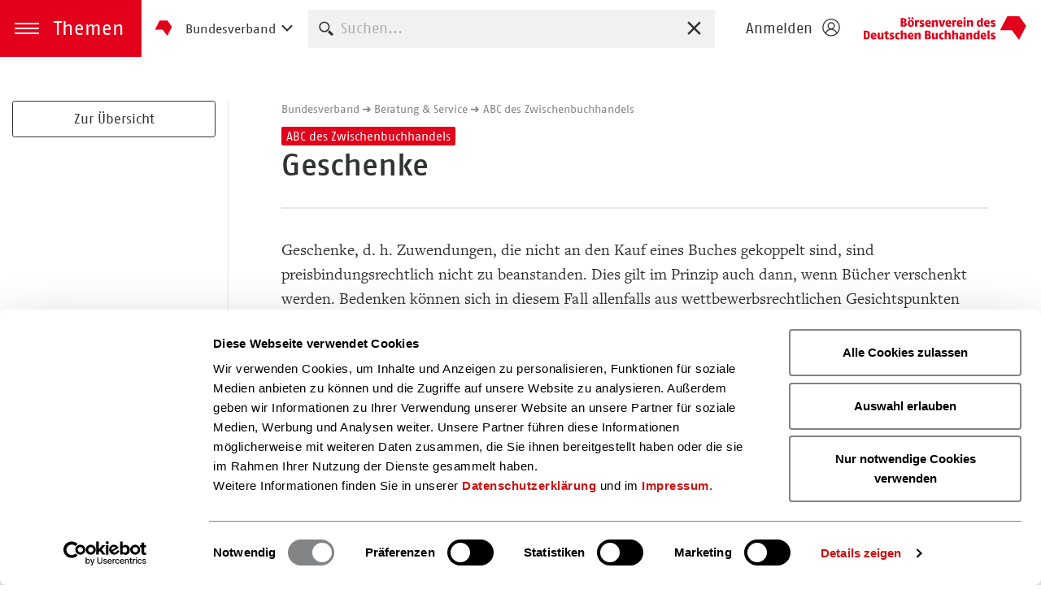

--- FILE ---
content_type: text/html; charset=utf-8
request_url: https://www.boersenverein.de/beratung-service/abc-des-zwischenbuchhandels/details/geschenke/
body_size: 48771
content:
<!DOCTYPE html>
<html lang="de">
	<head>
		<script id="Cookiebot"
            src="https://consent.cookiebot.com/uc.js"
            data-cbid="7c9cea6a-dd31-474c-b245-e5c80018476a"
            data-blockingmode="auto"
            type="text/javascript">
        </script>
		<meta charset="utf-8">
		<!--
	This website is powered by TYPO3 - inspiring people to share!
	TYPO3 is a free open source Content Management Framework initially created by Kasper Skaarhoj and licensed under GNU/GPL.
	TYPO3 is copyright 1998-2026 of Kasper Skaarhoj. Extensions are copyright of their respective owners.
	Information and contribution at https://typo3.org/
-->
		<title>Details - Börsenverein</title>
		<meta name="description" content="Geschenke, d. h. Zuwendungen, die nicht an den Kauf eines Buches gekoppelt sind, sind preisbindungsrechtlich nicht zu beanstanden. Dies gilt im Prinzip auch dann, wenn Bücher verschenkt werden. Bedenken können sich in diesem Fall allenfalls aus wettbewerbsrechtlichen Gesichtspunkten ergeben. Grundsätzlich verbote...">
		<meta name="robots" content="noindex,follow">
		<meta name="viewport" content="width=device-width, initial-scale=1, shrink-to-fit=no">
		<meta property="og:title" content="Geschenke">
		<meta property="og:description" content="Geschenke, d. h. Zuwendungen, die nicht an den Kauf eines Buches gekoppelt sind, sind preisbindungsrechtlich nicht zu beanstanden. Dies gilt im Prinzip ...">
		<meta name="twitter:title" content="Geschenke">
		<meta name="twitter:description" content="Geschenke, d. h. Zuwendungen, die nicht an den Kauf eines Buches gekoppelt sind, sind preisbindungsrechtlich nicht zu beanstanden. Dies gilt im Prinzip auch dann, wenn Bücher verschenkt werden. Bedenken können sich in diesem Fall allenfalls aus wettbewerbsrechtlichen Gesicht...">
		<meta name="twitter:card" content="summary">
		<meta name="x-csrf-token" content="dummyToken">
		<meta name="geo.region" content="DE-HE">
		<meta name="geo.placename" content="Frankfurt am Main">
		<meta name="geo.position" content="50.111543;8.683764">
		<meta name="icbm" content="50.111543, 8.683764">
		<link rel="stylesheet" href="/typo3temp/assets/compressed/merged-2f7c73b6c006ea78210087cafb9a0276-dfd06aaededeaf2b50ce80299c55643d.css?1767082872" media="all">
		<script src="/typo3temp/assets/compressed/merged-e1c3a12bb8c78f7c5b03ac00bc780ad2-b4a0137e57c02bfa780574e64915e62c.js?1767082872"></script>
		<link rel="apple-touch-icon" sizes="180x180" href="/apple-touch-icon.png">
		<link rel="icon" type="image/png" sizes="32x32" href="/favicon-32x32.png">
		<link rel="icon" type="image/png" sizes="16x16" href="/favicon-16x16.png">
		<link rel="mask-icon" href="/safari-pinned-tab.svg" color="#e2001a">
		<link rel="icon" type="image/png" sizes="192x192" href="/android-chrome-192x192.png">
		<link rel="icon" type="image/png" sizes="256x256" href="/android-chrome-256x256.png">
		<link rel="manifest" href="/site.webmanifest">
		<meta name="msapplication-TileColor" content="#ffffff">
		<meta name="theme-color" content="#b30015">
		<meta name="tdm-reservation" content="0">
		<script id="external-content-blocking" data-cookieconsent="ignore" src="/js/external-content-blocking.min.js"></script>
		<script type='application/ld+json'>
                {
                  "@context": "http://www.schema.org",
                  "@type": "Organization ",
                  "name": "Börsenverein des Deutschen Buchhandels e. V.",
                  "url": "https://www.boersenverein.de"
                }
                 </script>
		<link rel="canonical" href="https://www.boersenverein.de/beratung-service/abc-des-zwischenbuchhandels/details/"> </head>
	<body>
		<header class="site-header compensate-for-scrollbar" aria-label="Hauptnavigation"> <a href="#main" class="visually-hidden"> zum Inhalt springen </a>
			<div class="site-header-left"> <a href="#" role="button" class="themes-trigger fn-themes-trigger" aria-expanded="false"> <span class="themes-trigger-icon" aria-hidden="true"></span> <span class="themes-trigger-title" aria-hidden="true">Themen</span> <span class="visually-hidden themes-trigger-label">Menü öffnen</span> </a>
				<aside class="themes-menu" aria-label="Themenmenü">
					<div class="themes-menu-inner optiscroll optiscroll-container">
						<div class="themes-menu-content">
							<div class="themes-menu-nav-layer"> <a href="#" id="backToThemesJumpTag" class="themes-menu-projects-trigger fn-themes-menu-projects-trigger"><i class="icon-grid"></i>Initiativen des Börsenvereins<i class="icon-chevron-right"></i></a>
								<ul class="category-nav">
									<li class="1"> <a href="/neue-kapitel/" > 200 Jahre Börsenverein </a>
										<ul>
											<li class="2"> <a href="/neue-kapitel/rund-ums-jubilaeum/" > Rund ums Jubiläum </a> </li>
											<li class="2"> <a href="/neue-kapitel/kongress/" > Kongress </a>
												<ul>
													<li class="3"> <a href="/neue-kapitel/kongress/rueckblick/" > Rückblick </a> </li>
													<li class="3"> <a href="/neue-kapitel/kongress/programm/" > Programm </a> </li>
													<li class="3"> <a href="/neue-kapitel/kongress/der-kongress-zum-nachschauen/" > Der Kongress zum Nachschauen </a> </li>
													<li class="3"> <a href="/neue-kapitel/faqs/" > FAQs </a> </li>
													 </ul>
												 </li>
											<li class="2"> <a href="/neue-kapitel/neue-kapitel-der-podcast-fuer-die-buchbranche/" > Podcast </a> </li>
											 </ul>
										 </li>
									<li class="1"> <a href="/ueber-uns/" > Über uns </a>
										<ul>
											<li class="2"> <a href="/ueber-uns/vorstand-und-gremien/" > Vorstand und Gremien </a>
												<ul>
													<li class="3"> <a href="/ueber-uns/vorstand-und-gremien/vorstand-und-laenderrat/" > Vorstand und Länderrat </a> </li>
													<li class="3"> <a href="/ueber-uns/vorstand-und-gremien/ausschuss-fuer-den-sortimentsbuchhandel/" > Ausschuss für den Sortimentsbuchhandel </a> </li>
													<li class="3"> <a href="/ueber-uns/vorstand-und-gremien/ausschuss-fuer-verlage/" > Ausschuss für Verlage </a>
														<ul>
															<li class="4"> <a href="/ueber-uns/vorstand-und-gremien/ausschuss-fuer-verlage/urheber-und-verlagsrechtsausschuss/" > Urheber- und Verlagsrechtsausschuss </a> </li>
															 </ul>
														 </li>
													<li class="3"> <a href="/ueber-uns/vorstand-und-gremien/ausschuss-fuer-den-zwischenbuchhandel/" > Ausschuss für den Zwischenbuchhandel </a> </li>
													<li class="3"> <a href="/ueber-uns/vorstand-und-gremien/haushaltsausschuss-und-rechnungsprueferinnen/" > Haushaltsausschuss und Rechnungsprüfer*innen </a> </li>
													<li class="3"> <a href="/ueber-uns/vorstand-und-gremien/historische-kommission-des-boersenvereins/" > Historische Kommission des Börsenvereins </a> </li>
													 </ul>
												 </li>
											<li class="2"> <a href="/ueber-uns/versammlungen-und-wahlen/" > Versammlungen und Wahlen </a>
												<ul>
													<li class="3"> <a href="/ueber-uns/versammlungen-und-wahlen/hauptversammlung/" > Hauptversammlung </a> </li>
													<li class="3"> <a href="/ueber-uns/versammlungen-und-wahlen/fachgruppenversammlungen/" > Fachgruppenversammlungen </a> </li>
													<li class="3"> <a href="/ueber-uns/versammlungen-und-wahlen/wahlen/" > Wahlen </a> </li>
													 </ul>
												 </li>
											<li class="2"> <a href="/ueber-uns/satzung-und-branchenvereinbarungen/" > Satzung und Branchenvereinbarungen </a> </li>
											<li class="2"> <a href="/ueber-uns/jahresberichte/" > Jahresberichte </a> </li>
											<li class="2"> <a href="/ueber-uns/wirtschaftstoechter-und-organigramme/" > Wirtschaftstöchter und Organigramme </a> </li>
											<li class="2"> <a href="/ueber-uns/landesverbaende/" > Landesverbände </a> </li>
											<li class="2"> <a href="/ueber-uns/geschichte/" > Geschichte </a> </li>
											<li class="2"> <a href="/ueber-uns/europaeisches-und-internationales-engagement/" > Europäisches und internationales Engagement </a> </li>
											<li class="2"> <a href="/ueber-uns/stiftung-buchkultur-und-lesefoerderung/" > Stiftung Buchkultur und Leseförderung </a>
												<ul>
													<li class="3"> <a href="/ueber-uns/stiftung-buchkultur-und-lesefoerderung/buchpreise/" > Buchpreise </a> </li>
													<li class="3"> <a href="/ueber-uns/stiftung-buchkultur-und-lesefoerderung/lesefoerderung/" > Leseförderung </a> </li>
													<li class="3"> <a href="/ueber-uns/stiftung-buchkultur-und-lesefoerderung/unterstuetzen/" > Unterstützen </a> </li>
													<li class="3"> <a href="/ueber-uns/stiftung-buchkultur-und-lesefoerderung/jahresberichte/" > Jahresberichte </a> </li>
													<li class="3"> <a href="/ueber-uns/stiftung-buchkultur-und-lesefoerderung/partner/" > Partner </a> </li>
													 </ul>
												 </li>
											<li class="2"> <a href="/ueber-uns/sozialwerk-des-deutschen-buchhandels/" > Sozialwerk des Deutschen Buchhandels </a>
												<ul>
													<li class="3"> <a href="/ueber-uns/sozialwerk-des-deutschen-buchhandels/antrag-mitgliedschaft-im-sozialwerk/" > Antrag Mitgliedschaft im Sozialwerk </a> </li>
													 </ul>
												 </li>
											<li class="2"> <a href="/ueber-uns/abteilungen-und-ansprechpersonen/" > Abteilungen und Ansprechpersonen </a> </li>
											 </ul>
										 </li>
									<li class="1"> <a href="/politik-positionen/" > Politik &amp; Positionen </a>
										<ul>
											<li class="2"> <a href="/politik-positionen/kuenstliche-intelligenz/" > Künstliche Intelligenz </a> </li>
											<li class="2"> <a href="/politik-positionen/abzugsteuer/" > Abzugsteuer </a> </li>
											<li class="2"> <a href="/politik-recht/positionen/e-book-leihe/" > E-Book-Leihe in Öffentlichen Bibliotheken </a> </li>
											<li class="2"> <a href="/beratung-service/recht/entwaldungsfreie-lieferketten/" > Entwaldungsfreie Lieferketten </a> </li>
											<li class="2"> <a href="/politik-positionen/strukturelle-verlagsfoerderung/" > Strukturelle Verlagsförderung </a> </li>
											<li class="2"> <a href="/politik-positionen/buchpreisbindung/" > Buchpreisbindung </a> </li>
											<li class="2"> <a href="/politik-positionen/urheberrecht/" > Urheberrecht </a> </li>
											<li class="2"> <a href="/politik-positionen/reduzierte-mehrwertsteuer/" > Reduzierte Mehrwertsteuer </a> </li>
											<li class="2"> <a href="/politik-positionen/meinungsfreiheit/" > Meinungs- und Publikationsfreiheit </a>
												<ul>
													<li class="3"> <a href="/politik-positionen/meinungsfreiheit/woche-der-meinungsfreiheit/" > Woche der Meinungsfreiheit </a> </li>
													<li class="3"> <a href="/politik-positionen/meinungsfreiheit/stiftungfoe/" > Stiftung Freedom of Expression </a> </li>
													<li class="3"> <a href="/interessengruppen/ig-meinungsfreiheit/" > IG Meinungsfreiheit </a> </li>
													 </ul>
												 </li>
											<li class="2"> <a href="/politik-positionen/projekt-deal/" > Projekt DEAL </a> </li>
											<li class="2"> <a href="/politik-positionen/buchversand/" > Buchversand </a> </li>
											<li class="2"> <a href="/politik-positionen/eine-branche-viele-gesichter/" > Eine Branche, viele Gesichter </a> </li>
											<li class="2"> <a href="/politik-positionen/was-verlage-leisten/" > Was Verlage leisten </a> </li>
											<li class="2"> <a href="/politik-recht/positionen/was-buchhandlungen-leisten/" > Was Buchhandlungen leisten </a> </li>
											<li class="2"> <a href="/politik-positionen/buch-digital/" > #Buch digital </a> </li>
											<li class="2"> <a href="/politik-positionen/frieden-fuer-die-ukraine/" > Frieden für die Ukraine </a>
												<ul>
													<li class="3"> <a href="/politik-positionen/frieden-fuer-die-ukraine/tales-of-eukraine/" > Tales of EUkraine </a> </li>
													 </ul>
												 </li>
											<li class="2"> <a href="/politik-positionen/materialien-zu-unseren-kampagnen/" > Materialien zu unseren Kampagnen </a> </li>
											<li class="2"> <a href="/politik-positionen/lesefoerderung/" > Leseförderung </a> </li>
											 </ul>
										 </li>
									<li class="1"> <a href="/beratung-service/" aria-current="page" class="active"> Beratung &amp; Service </a>
										<ul>
											<li class="2"> <a href="/beratung-service/digitale-transformation/" > Digitale Transformation </a>
												<ul>
													<li class="3"> <a href="/digitaler-wissens-hub/" > Digitaler Wissens-Hub </a> </li>
													<li class="3"> <a href="/beratung-service/digitale-transformation/loesungen-zur-digitalisierung-in-verlagen/" > Lösungen zur Digitalisierung in Verlagen </a> </li>
													<li class="3"> <a href="/beratung-service/digitale-transformation/qa-bpmn-prozesse/" > Häufig gestellte Fragen zu BPMN </a> </li>
													 </ul>
												 </li>
											<li class="2"> <a href="/beratung-service/nachhaltigkeit/" > Nachhaltigkeit </a>
												<ul>
													<li class="3"> <a href="/beratung-service/nachhaltigkeit/nachhaltige-betriebe/" > Nachhaltige Betriebe </a>
														<ul>
															<li class="4"> <a href="/beratung-service/nachhaltigkeit/nachhaltige-betriebe/die-ig-nachhaltigkeit-fragt-nach-das-veranstaltungsformat/" > Die IG Nachhaltigkeit fragt nach - Das Veranstaltungsformat </a> </li>
															 </ul>
														 </li>
													<li class="3"> <a href="/beratung-service/nachhaltigkeit/herstellung/" > Herstellung </a> </li>
													<li class="3"> <a href="/beratung-service/nachhaltigkeit/nachhaltigkeitsberichterstattung/" > Nachhaltigkeitsberichterstattung </a> </li>
													<li class="3"> <a href="/beratung-service/nachhaltigkeit/aktuelles-und-downloads/" > Aktuelles und Downloads </a> </li>
													 </ul>
												 </li>
											<li class="2"> <a href="/beratung-service/frequenzbelebung/" > Frequenzbelebung </a> </li>
											<li class="2"> <a href="/beratung-service/recht/" aria-current="page" > Recht </a>
												<ul>
													<li class="3"> <a href="/beratung-service/recht/arbeitsrecht/" > Arbeitsrecht </a> </li>
													<li class="3"> <a href="/beratung-service/recht/buchpreisbindung/" aria-current="page" > Buchpreisbindung </a>
														<ul>
															<li class="4"> <a href="/beratung-service/recht/buchpreisbindung/innere-preisbindung/" > Innere Preisbindung </a> </li>
															<li class="4"> <a href="/beratung-service/recht/buchpreisbindung/warum-brauchen-buecher-feste-preise/" > Warum brauchen Bücher feste Preise? </a> </li>
															<li class="4"> <a href="/beratung-service/recht/buchpreisbindung/preisbindungsglossar/" aria-current="page" > Preisbindungsglossar </a> </li>
															 </ul>
														 </li>
													<li class="3"> <a href="/beratung-service/recht/e-commerce/" > E-Commerce </a> </li>
													<li class="3"> <a href="/beratung-service/recht/entwaldungsfreie-lieferketten/" > Entwaldungsfreie Lieferketten </a> </li>
													<li class="3"> <a href="/beratung-service/recht/kuenstlersozialversicherung/" > Künstlersozialversicherung </a> </li>
													<li class="3"> <a href="/beratung-service/recht/lieferkettengesetz/" > Lieferkettengesetz </a> </li>
													<li class="3"> <a href="/beratung-service/recht/allgemeine-produktsicherheit-gpsr/" > Produktsicherheit - GPSR </a>
														<ul>
															<li class="4"> <a href="/beratung-service/recht/allgemeine-produktsicherheit-gpsr/pflichten-fuer-verlage/" > Pflichten für Verlage <span class="badge badge-premium"> <i class="icon-emblem"></i>Exklusiv</span> </a> </li>
															<li class="4"> <a href="/beratung-service/recht/allgemeine-produktsicherheit-gpsr/pflichten-fuer-verlage-1/" > Pflichten für Buchhandel und Zwischenbuchhandel <span class="badge badge-premium"> <i class="icon-emblem"></i>Exklusiv</span> </a> </li>
															 </ul>
														 </li>
													<li class="3"> <a href="/beratung-service/recht/steuern/" > Steuern </a>
														<ul>
															<li class="4"> <a href="/beratung-service/recht/steuern/reduzierte-mehrwertsteuer-fuer-elektronische-verlagserzeugnisse-und-e-bundles/" > Reduzierte Mehrwertsteuer für digitale Buchangebote </a> </li>
															<li class="4"> <a href="/beratung-service/recht/steuern/standard-titel/" > Steuerliche Anforderungen an Registrierkassen </a> </li>
															 </ul>
														 </li>
													<li class="3"> <a href="/beratung-service/recht/titelschutz/" > Titelschutz </a> </li>
													<li class="3"> <a href="/beratung-service/recht/urheberrecht/" > Urheberrecht </a>
														<ul>
															<li class="4"> <a href="/beratung-service/recht/urheberrecht/umsetzung-dsm-richtlinie/" > Umsetzung DSM-Richtlinie </a> </li>
															<li class="4"> <a href="/beratung-service/recht/urheberrecht/dokumentenversand-subito/" > Dokumentenversand Subito </a> </li>
															<li class="4"> <a href="/beratung-service/recht/urheberrecht/internetpiraterie/" > Internetpiraterie </a> </li>
															<li class="4"> <a href="/beratung-service/recht/kuenstliche-intelligenz/" > Künstliche Intelligenz </a> </li>
															<li class="4"> <a href="/beratung-service/recht/urheberrecht/open-access/" > Open Access </a> </li>
															<li class="4"> <a href="/beratung-service/recht/urheberrecht/rezensionsnutzungen/" > Rezensionsnutzungen </a> </li>
															<li class="4"> <a href="/beratung-service/recht/urheberrecht/urhebervertragsrecht/" > Urhebervertragsrecht </a> </li>
															<li class="4"> <a href="/beratung-service/recht/urheberrecht/vg-wort/" > VG Wort </a> </li>
															 </ul>
														 </li>
													<li class="3"> <a href="/beratung-service/recht/vergaberecht-schulbuchgeschaeft/" > Vergaberecht - Schulbuchgeschäft </a> </li>
													<li class="3"> <a href="/beratung-service/recht/verlagsrecht-mustervertraege/" > Verlagsrecht &amp; Musterverträge </a> </li>
													<li class="3"> <a href="/beratung-service/recht/verpackungsgesetz/" > Verpackungsgesetz </a>
														<ul>
															<li class="4"> <a href="/beratung-service/recht/verpackungsgesetz/novelle-to-do-verlage/" > Novelle to-do Verlage </a> </li>
															<li class="4"> <a href="/beratung-service/recht/verpackungsgesetz/novelle-to-do-buchhandlungen/" > Novelle to-do Buchhandlungen </a> </li>
															 </ul>
														 </li>
													<li class="3"> <a href="/beratung-service/recht/wettbewerbsrecht/" > Wettbewerbsrecht </a> </li>
													 </ul>
												 </li>
											<li class="2"> <a href="/beratung-service/betriebswirtschaft/" > Betriebswirtschaft </a>
												<ul>
													<li class="3"> <a href="/beratung-service/betriebswirtschaft/betriebs-und-unternehmensberatung/" > Betriebs- und Unternehmensberatung </a> </li>
													<li class="3"> <a href="/beratung-service/betriebswirtschaft/foerderprogramme/" > Förderprogramme </a> </li>
													<li class="3"> <a href="/beratung-service/betriebswirtschaft/betriebsvergleich-und-benchmarking/" > Betriebsvergleich und Benchmarking </a> </li>
													<li class="3"> <a href="/beratung-service/betriebswirtschaft/konditionen/" > Konditionen </a> </li>
													<li class="3"> <a href="/beratung-service/betriebswirtschaft/finanzierung-und-liquiditaet/" > Finanzierung und Liquidität </a> </li>
													<li class="3"> <a href="/beratung-service/betriebswirtschaft/inventur-im-buchhandel/" > Inventur im Buchhandel </a> </li>
													<li class="3"> <a href="/beratung-service/betriebswirtschaft/private-und-betriebliche-absicherung/" > Private und betriebliche Absicherung </a> </li>
													<li class="3"> <a href="/beratung-service/betriebswirtschaft/downloads-und-publikationen/" > Downloads und Publikationen </a> </li>
													 </ul>
												 </li>
											<li class="2"> <a href="/beratung-service/gruendung-und-nachfolge/" > Gründung und Nachfolge </a>
												<ul>
													<li class="3"> <a href="/beratung-service/gruendung-und-nachfolge/buchhandel/" > Buchhandlung </a>
														<ul>
															<li class="4"> <a href="/beratung-service/gruendung-und-nachfolge/buchhandel/kauf-und-gruendung/" > Kauf und Gründung </a> </li>
															<li class="4"> <a href="/beratung-service/gruendung-und-nachfolge/buchhandel/verkauf-und-nachfolge/" > Verkauf und Nachfolge </a> </li>
															<li class="4"> <a href="/beratung-service/gruendung-und-nachfolge/buchhandel/berichte-und-erfahrungen/" > Berichte und Erfahrungen </a> </li>
															<li class="4"> <a href="/beratung-service/gruendung-und-nachfolge/buchhandel/buchhandlungsboerse/" > Buchhandlungsbörse </a> </li>
															 </ul>
														 </li>
													<li class="3"> <a href="/beratung-service/gruendung-und-nachfolge/verlag/" > Verlag </a>
														<ul>
															<li class="4"> <a href="/beratung-service/gruendung-und-nachfolge/verlag/kauf-und-gruendung/" > Kauf und Gründung </a> </li>
															<li class="4"> <a href="/beratung-service/gruendung-und-nachfolge/verlag/verkauf-und-nachfolge/" > Verkauf und Nachfolge </a> </li>
															<li class="4"> <a href="/beratung-service/gruendung-und-nachfolge/verlag/berichte-und-erfahrungen/" > Berichte und Erfahrungen </a> </li>
															<li class="4"> <a href="/beratung-service/gruendung-und-nachfolge/verlag/verlagsboerse/" > Verlagsbörse </a> </li>
															 </ul>
														 </li>
													<li class="3"> <a href="/beratung-service/gruendung-und-nachfolge/ansprechpartnerinnen-in-ihrer-region/" > Wir sind für Sie da </a> </li>
													<li class="3"> <a href="/beratung-service/gruendung-und-nachfolge/professionelle-beratung/" > Branchenberatung </a> </li>
													 </ul>
												 </li>
											<li class="2"> <a href="/beratung-service/barrierefreiheit/" > Barrierefreiheit </a>
												<ul>
													<li class="3"> <a href="/beratung-service/barrierefreiheit/aktuelles/" > Aktuelles </a> </li>
													<li class="3"> <a href="/beratung-service/barrierefreiheit/faq/" > FAQ zur Barrierefreiheit </a> </li>
													<li class="3"> <a href="/beratung-service/barrierefreiheit/taskforce-barrierefreiheit/" > Taskforce Barrierefreiheit </a> </li>
													<li class="3"> <a href="/beratung-service/barrierefreiheit/leitfaden-barrierefreie-epub3-e-books/" > Leitfaden EPUB3-E-Books – Version 2.0 </a> </li>
													<li class="3"> <a href="/beratung-service/barrierefreiheit/leitfaden-zur-erstellung-barrierefreier-pdf-dokumente/" > Leitfaden PDF-Dokumente </a> </li>
													<li class="3"> <a href="/beratung-service/barrierefreiheit/leitfaden-zur-barrierefreiheit-von-webseiten/" > Leitfaden Webseiten </a> </li>
													<li class="3"> <a href="/beratung-service/barrierefreiheit/barrierefreiheit-von-buch-produkten-in-ihren-metadaten-darstellen/" > Barrierefreiheit von Buch-Produkten in ihren Metadaten darstellen </a> </li>
													<li class="3"> <a href="/beratung-service/barrierefreiheit/gesetzliche-anforderungen-und-standards-fuer-verlagsprodukte-und-dienstleistungen/" > Gesetzliche Anforderungen und Standards für Verlagsprodukte und -dienstleistungen </a> </li>
													 </ul>
												 </li>
											<li class="2"> <a href="/buchmarketing/" > Buchmarketing </a>
												<ul>
													<li class="3"> <a href="/buchmarketing-bestellung/" > Bestellbare Materialien </a> </li>
													<li class="3"> <a href="/buchmarketing/buecher-sind-bunt/" > Bücher sind bunt. </a> </li>
													<li class="3"> <a href="/buchmarketing/downloads/" > Downloads </a> </li>
													<li class="3"> <a href="/buchmarketing/ueber-das-buchmarketing/" > Über das Buchmarketing </a> </li>
													 </ul>
												 </li>
											<li class="2"> <a href="/beratung-service/neustart-kultur/" > Neustart Kultur </a>
												<ul>
													<li class="3"> <a href="/beratung-service/neustart-kultur/anerkennungspraemie-fuer-buchhandlungen/" > Anerkennungsprämie für Buchhandlungen </a>
														<ul>
															<li class="4"> <a href="/beratung-service/neustart-kultur/anerkennungspraemie-fuer-buchhandlungen/praemierte-buchhandlungen/" > Prämierte Buchhandlungen </a> </li>
															<li class="4"> <a href="/beratung-service/neustart-kultur/anerkennungspraemie-fuer-buchhandlungen/fragen-und-antworten/" > Fragen und Antworten </a> </li>
															 </ul>
														 </li>
													<li class="3"> <a href="/beratung-service/neustart-kultur/projektfoerderprogramm-fuer-buchhandlungen-und-verlage/" > Projektförderprogramm für Buchhandlungen und Verlage </a>
														<ul>
															<li class="4"> <a href="/beratung-service/neustart-kultur/projektfoerderprogramm-fuer-buchhandlungen-und-verlage/wegweiser-fuer-buchhandlungen/" > Wegweiser für Buchhandlungen </a> </li>
															<li class="4"> <a href="/beratung-service/neustart-kultur/projektfoerderprogramm-fuer-buchhandlungen-und-verlage/wegweiser-fuer-verlage/" > Wegweiser für Verlage </a> </li>
															<li class="4"> <a href="/beratung-service/neustart-kultur/projektfoerderprogramm-fuer-buchhandlungen-und-verlage/downloadcenter/" > Downloadcenter </a> </li>
															 </ul>
														 </li>
													 </ul>
												 </li>
											<li class="2"> <a href="/beratung-service/mitglieder-und-verkehrsnummernsuche/" > Mitglieder- und Verkehrsnummernsuche </a> </li>
											<li class="2"> <a href="/beratung-service/seitenreich/" > seitenreich – Ihr Vorteilsprogramm </a>
												<ul>
													<li class="3"> <a href="/beratung-service/seitenreich/aktuelles/" > Aktuelles </a> </li>
													<li class="3"> <a href="/beratung-service/seitenreich/bargeldlose-zahlung/" > Bargeldlose Zahlung </a> </li>
													<li class="3"> <a href="/beratung-service/seitenreich/bueroausstattung-und-materialien/" > Büroausstattung und Materialien </a> </li>
													<li class="3"> <a href="/beratung-service/seitenreich/digitale-sichtbarkeit/" > Digitale Sichtbarkeit </a> </li>
													<li class="3"> <a href="/beratung-service/seitenreich/oekobon/" > Nachhaltige Bonrollen </a> </li>
													<li class="3"> <a href="/beratung-service/seitenreich/neuwagen/" > Neuwagen </a> </li>
													<li class="3"> <a href="/beratung-service/seitenreich/nonbook-produktpraesentation/" > (Non)Book-Produktpräsentation </a> </li>
													<li class="3"> <a href="/beratung-service/seitenreich/paketversand/" > Paketversand </a> </li>
													<li class="3"> <a href="/beratung-service/seitenreich/pickup-paketshop/" > Paketshop </a> </li>
													<li class="3"> <a href="/beratung-service/seitenreich/raumgestaltung/" > Raumgestaltung </a> </li>
													<li class="3"> <a href="/beratung-service/seitenreich/strom-und-gas/" > Strom und Gas </a> </li>
													<li class="3"> <a href="/beratung-service/seitenreich/typesetting/" > Typesetting </a> </li>
													<li class="3"> <a href="/beratung-service/seitenreich/versicherungen/" > Versicherungen </a> </li>
													 </ul>
												 </li>
											<li class="2"> <a href="https://mvb-online.de/marken-und-produkte/buechergutschein" > Büchergutschein </a> </li>
											<li class="2"> <a href="https://mvb-online.de/marken-und-produkte/lesemotive/" > Lesemotive </a> </li>
											<li class="2"> <a href="/beratung-service/abc-des-zwischenbuchhandels/" class="active"> ABC des Zwischenbuchhandels </a> </li>
											<li class="2"> <a href="/beratung-service/branchenpartner/" > Branchenpartner </a> </li>
											 </ul>
										 </li>
									<li class="1"> <a href="/interessengruppen/" > Interessengruppen </a>
										<ul>
											<li class="2"> <a href="/interessengruppen/ig-antiquariat-und-versandbuchhandel/" > IG Antiquariat und Versandbuchhandel </a> </li>
											<li class="2"> <a href="/interessengruppen/ig-belletristik-und-sachbuch/" > IG Belletristik und Sachbuch </a> </li>
											<li class="2"> <a href="/interessengruppen/ig-comic/" > IG Comic </a> </li>
											<li class="2"> <a href="/interessengruppen/ig-digital/" > IG Digital </a>
												<ul>
													<li class="3"> <a href="/interessengruppen/ig-digital/die-ig-digital-im-detail/" > Die IG Digital im Detail </a> </li>
													<li class="3"> <a href="/interessengruppen/ig-digital/die-peergroups-der-ig/" > Die Peergroups der IG </a> </li>
													<li class="3"> <a href="/interessengruppen/ig-digital/loslegen-der-podcast-fuer-mehr-innovation-in-der-buchbranche/" > Loslegen! Der Podcast für mehr Innovation in der Buchbranche </a> </li>
													<li class="3"> <a href="/interessengruppen/ig-digital/mitmachen/" > Mitmachen </a> </li>
													<li class="3"> <a href="/interessengruppen/ig-digital/downloads/" > Downloads </a> </li>
													 </ul>
												 </li>
											<li class="2"> <a href="/interessengruppen/ig-fachmedien/" > IG Fachmedien </a> </li>
											<li class="2"> <a href="/interessengruppen/ig-hoerbuch/ueberblick/" > IG Hörbuch </a> </li>
											<li class="2"> <a href="/interessengruppen/ig-kalender/" > IG Kalender </a>
												<ul>
													<li class="3"> <a href="/interessengruppen/ig-kalender/kalenderpreis/" > Kalenderpreis des Deutschen Buchhandels - Die zehn Besten </a> </li>
													 </ul>
												 </li>
											<li class="2"> <a href="/interessengruppen/ig-lernmedien/" > IG Lernmedien </a>
												<ul>
													<li class="3"> <a href="/interessengruppen/ig-lernmedien/einstieg-in-das-geschaeft-mit-lernhilfen/" > Einstieg in das Geschäft mit Lernhilfen </a> </li>
													 </ul>
												 </li>
											<li class="2"> <a href="/interessengruppen/ig-lesefoerderung/" > IG Leseförderung </a> </li>
											<li class="2"> <a href="/interessengruppen/ig-meinungsfreiheit/" > IG Meinungsfreiheit </a> </li>
											<li class="2"> <a href="/interessengruppen/ig-modernes-antiquariat/" > IG Modernes Antiquariat </a> </li>
											<li class="2"> <a href="/interessengruppen/ig-nachhaltigkeit/" > IG Nachhaltigkeit </a> </li>
											<li class="2"> <a href="/interessengruppen/ig-produktmetadaten/" > IG Produktmetadaten </a>
												<ul>
													<li class="3"> <a href="/interessengruppen/ig-produktmetadaten/die-peergroups-der-ig/" > Die Peergroups der IG </a> </li>
													<li class="3"> <a href="/interessengruppen/ig-produktmetadaten/best-practices/" > Best Practices </a> </li>
													<li class="3"> <a href="/interessengruppen/ig-produktmetadaten/die-metadaten-lounge/" > Die Metadaten-Lounge </a> </li>
													<li class="3"> <a href="/interessengruppen/ig-produktmetadaten/mitmachen/" > Mitmachen </a> </li>
													 </ul>
												 </li>
											<li class="2"> <a href="/interessengruppen/ig-ratgeber/" > IG Ratgeber und Reise </a> </li>
											<li class="2"> <a href="/interessengruppen/ig-unabhaengiges-sortiment/" > IG Unabhängiges Sortiment </a>
												<ul>
													<li class="3"> <a href="/interessengruppen/ig-unabhaengiges-sortiment/buchhandelswebde/" > buchhandelsweb.de </a> </li>
													 </ul>
												 </li>
											<li class="2"> <a href="/interessengruppen/ig-unabhaengige-verlage/ueberblick/" > IG Unabhängige Verlage </a>
												<ul>
													<li class="3"> <a href="/interessengruppen/ig-unabhaengige-verlage/ueberblick/deutschlands-schoenstes-regionalbuch/" > Deutschlands Schönstes Regionalbuch 2025 </a>
														<ul>
															<li class="4"> <a href="/interessengruppen/ig-unabhaengige-verlage/ueberblick/deutschlands-schoenstes-regionalbuch/schoenstes-regionalbuch-2025-die-drei-siegertitel/" > Schönstes Regionalbuch 2025 - Die drei Siegertitel </a> </li>
															<li class="4"> <a href="/interessengruppen/ig-unabhaengige-verlage/ueberblick/deutschlands-schoenstes-regionalbuch/schoenstes-regionalbuch-2025-die-nominierten/" > Schönstes Regionalbuch 2025 - Die Nominierten </a> </li>
															 </ul>
														 </li>
													 </ul>
												 </li>
											<li class="2"> <a href="/interessengruppen/ig-vertrieb/" > IG Vertrieb </a> </li>
											<li class="2"> <a href="/interessengruppen/ig-wissenschaftliche-bibliotheken/" > IG Wissenschaftliche Bibliotheken </a>
												<ul>
													<li class="3"> <a href="/interessengruppen/ig-wissenschaftliche-bibliotheken/jahrestagung-2026-vorab-und-anmeldung/" > Wissenschaftliches Publizieren im Wandel 2026 - Programm und Anmeldung </a> </li>
													<li class="3"> <a href="/interessengruppen/ig-wissenschaftliche-bibliotheken/jahrestagung-2024-wissenschaftliches-publizieren-im-wandel/" > Jahrestagung 2024 - Ein Rückblick </a> </li>
													 </ul>
												 </li>
											 </ul>
										 </li>
									<li class="1"> <a href="/mitglied-werden/" > Mitglied werden </a>
										<ul>
											<li class="2"> <a href="/mitglied-werden/aufnahmeformular/" > Aufnahmeformular </a> </li>
											<li class="2"> <a href="/mitglied-werden/vollmitgliedschaft-fuer-buchhandlungen-und-antiquariate/" > Vollmitgliedschaft für Buchhandlungen und Antiquariate </a> </li>
											<li class="2"> <a href="/mitglied-werden/vollmitgliedschaft-fuer-verlage/" > Vollmitgliedschaft für Verlage </a> </li>
											<li class="2"> <a href="/mitglied-werden/vollmitgliedschaft-fuer-zwischenbuchhandlungen-und-softwareanbieter/" > Vollmitgliedschaft für Zwischenbuchhandlungen und Softwareanbieter </a> </li>
											<li class="2"> <a href="/mitglied-werden/partnermitgliedschaft-fuer-dienstleister-der-branche/" > Partnermitgliedschaft für Dienstleister der Branche </a> </li>
											<li class="2"> <a href="/mitglied-werden/internationale-mitgliedschaft/" > Internationale Mitgliedschaft </a> </li>
											<li class="2"> <a href="/mitglied-werden/schnupperangebot/" > Schnupperangebot </a> </li>
											<li class="2"> <a href="/mitglied-werden/mitgliedschaft-fuer-buchverkaufsstellen-in-nrw/" > Mitgliedschaft für Buchverkaufsstellen in NRW </a> </li>
											<li class="2"> <a href="/mitglied-werden/mitgliedsbeitraege-boersenverein/" > Mitgliedsbeiträge </a>
												<ul>
													<li class="3"> <a href="/mitglied-werden/mitgliedsbeitraege-boersenverein/elektronischer-rechnungsversand/" > Elektronischer Rechnungsversand </a> </li>
													<li class="3"> <a href="/mitglied-werden/mitgliedsbeitraege-boersenverein/flexibles-beitragsmodell-ab-2026/" > Flexibles Beitragsmodell ab 2026 </a> </li>
													 </ul>
												 </li>
											 </ul>
										 </li>
									<li class="1"> <a href="/kultur-und-lesen/" > Kultur &amp; Lesen </a>
										<ul>
											<li class="2"> <a href="/kultur-und-lesen/preise-auszeichnungen/" > Preise &amp; Auszeichnungen </a> </li>
											<li class="2"> <a href="/kultur-und-lesen/lesefoerderung/" > Leseförderung </a>
												<ul>
													<li class="3"> <a href="/kultur-und-lesen/lesefoerderung/der-vorlesewettbewerb-des-deutschen-buchhandels/" > Vorlesewettbewerb </a> </li>
													<li class="3"> <a href="/kultur-und-lesen/lesefoerderung/welttag-des-buches-und-lesereise/" > Welttag des Buches </a> </li>
													<li class="3"> <a href="/kultur-und-lesen/lesefoerderung/lesetuete/" > Lesetüte </a>
														<ul>
															<li class="4"> <a href="/kultur-und-lesen/lesefoerderung/lesetueten-bestellung-fuer-mitglieder/" > Lesetüten-Bestellung für Mitglieder </a> </li>
															<li class="4"> <a href="/kultur-und-lesen/lesefoerderung/lesetuete/lesetueten-bestellung-fuer-nicht-mitglieder/" > Lesetüten-Bestellung für Nicht-Mitglieder </a> </li>
															 </ul>
														 </li>
													<li class="3"> <a href="/kultur-und-lesen/lesefoerderung/lesekuenstlerin-des-jahres/" > Lesekünstler*in des Jahres </a> </li>
													<li class="3"> <a href="/kultur-und-lesen/lesefoerderung/lese-reise/" > Lese-Reise </a> </li>
													<li class="3"> <a href="/kultur-und-lesen/lesefoerderung/guetesiegel-buchkita/" > Gütesiegel Buchkita </a> </li>
													 </ul>
												 </li>
											<li class="2"> <a href="/kultur-und-lesen/kulturpass/" > KulturPass </a> </li>
											<li class="2"> <a href="/ueber-uns/stiftung-buchkultur-und-lesefoerderung/" > Stiftung Buchkultur und Leseförderung </a> </li>
											 </ul>
										 </li>
									<li class="1"> <a href="/markt-daten/" > Markt &amp; Daten </a>
										<ul>
											<li class="2"> <a href="/markt-daten/marktforschung/branchen-monitor-buch/" > Branchen-Monitor BUCH </a> </li>
											<li class="2"> <a href="/markt-daten/marktforschung/e-books/" > E-Books </a> </li>
											<li class="2"> <a href="/markt-daten/hoerbuch/" > Hörbuch </a> </li>
											<li class="2"> <a href="/markt-daten/marktforschung/studien-umfragen/" > Studien &amp; Umfragen </a>
												<ul>
													<li class="3"> <a href="/markt-daten/marktforschung/studien-umfragen/analyse-wirtschaftsfaktor-backlist/" > Analyse: Wirtschaftsfaktor Backlist </a> </li>
													<li class="3"> <a href="/markt-daten/marktforschung/studien-umfragen/studie-bock-auf-buch-2024/" > Studie: „Bock auf Buch! – Wie junge Menschen heute Bücher finden und kaufen“ 2024 </a> </li>
													<li class="3"> <a href="/markt-daten/marktforschung/studien-umfragen/logistikumfrage-bei-verlagsauslieferungen-2025/" > Logistikumfrage bei Verlagsauslieferungen 2025 </a> </li>
													<li class="3"> <a href="/markt-daten/marktforschung/studien-umfragen/junge-zielgruppen-im-buchmarkt-2023/" > Junge Zielgruppen im Buchmarkt 2023 </a> </li>
													<li class="3"> <a href="/markt-daten/marktforschung/studien-umfragen/lesen-in-der-corona-krise-2020/" > Lesen in der Corona-Krise 2020 </a> </li>
													<li class="3"> <a href="/markt-daten/marktforschung/studien-umfragen/studie-zur-onleihe-2019/" > Studie zur Onleihe 2019 </a> </li>
													<li class="3"> <a href="/beratung-service/recht/buchpreisbindung/warum-brauchen-buecher-feste-preise/" > Studien zur Buchpreisbindung 2019 </a> </li>
													<li class="3"> <a href="/markt-daten/marktforschung/studien-umfragen/studie-buchkaeufer-quo-vadis/" > Studie „Buchkäufer – quo vadis?“ 2018 </a> </li>
													<li class="3"> <a href="/markt-daten/marktforschung/studien-umfragen/buchkaeufer-und-buchleser-studie-2015/" > Buchkäufer- und Buchleser-Studie 2015 </a> </li>
													<li class="3"> <a href="/markt-daten/marktforschung/studien-umfragen/kinder-und-jugendbuchstudie/" > Kinder- und Jugendbuchstudie 2013 </a> </li>
													 </ul>
												 </li>
											<li class="2"> <a href="/markt-daten/marktforschung/wirtschaftszahlen/" > Wirtschaftszahlen </a>
												<ul>
													<li class="3"> <a href="/markt-daten/marktforschung/wirtschaftszahlen/beschaeftigung-und-berufsbildung/" > Beschäftigung und Berufsbildung </a> </li>
													<li class="3"> <a href="/markt-daten/marktforschung/wirtschaftszahlen/branchenumsatz-und-branchenentwicklung/" > Branchenumsatz und Branchenentwicklung </a> </li>
													<li class="3"> <a href="/markt-daten/marktforschung/wirtschaftszahlen/buchproduktion/" > Buchproduktion </a> </li>
													<li class="3"> <a href="/markt-daten/marktforschung/wirtschaftszahlen/warengruppen/" > Warengruppen </a> </li>
													 </ul>
												 </li>
											 </ul>
										 </li>
									<li class="1"> <a href="/bildung-karriere/" > Bildung &amp; Karriere </a>
										<ul>
											<li class="2"> <a href="/bildung-karriere/angebote-und-veranstaltungen-fuer-brancheneinsteigerinnen/" > Angebote und Veranstaltungen für Brancheneinsteiger*innen </a>
												<ul>
													<li class="3"> <a href="/bildung-karriere/branchennetzwerke/" > Branchennetzwerke </a> </li>
													<li class="3"> <a href="/bildung-karriere/angebote-und-veranstaltungen-fuer-brancheneinsteigerinnen/frankfurter-buchmesse/" > Frankfurter Buchmesse </a>
														<ul>
															<li class="4"> <a href="/bildung-karriere/angebote-und-veranstaltungen-fuer-brancheneinsteigerinnen/frankfurter-buchmesse/buchmessetickets-fuer-nachwuchskraefte/" > Buchmessetickets für Nachwuchskräfte </a> </li>
															<li class="4"> <a href="/bildung-karriere/angebote-und-veranstaltungen-fuer-brancheneinsteigerinnen/frankfurter-buchmesse/young-professionals-day/" > Young Professionals Day </a> </li>
															 </ul>
														 </li>
													<li class="3"> <a href="/bildung-karriere/veranstaltungen-und-projekte/karrieretag-buch-und-medien/" > Leipziger Buchmesse | Karrieretag Buch und Medien </a>
														<ul>
															<li class="4"> <a href="/bildung-karriere/veranstaltungen-und-projekte/karrieretag-buch-und-medien/buchmessetickets-fuer-nachwuchskraefte/" > Buchmessetickets für Nachwuchskräfte </a> </li>
															 </ul>
														 </li>
													<li class="3"> <a href="/bildung-karriere/veranstaltungen-und-projekte/mentoring-programm/" > Mentoring-Programm </a> </li>
													<li class="3"> <a href="/bildung-karriere/zukunfts-ag/" > Zukunfts-AG </a>
														<ul>
															<li class="4"> <a href="/bildung-karriere/zukunfts-ag/taskforce-diversitaet/" > Taskforce Diversität </a> </li>
															<li class="4"> <a href="/bildung-karriere/zukunfts-ag/taskforce-guetesiegel-fuer-ausbildungen/" > Taskforce Gütesiegel für Ausbildungen </a> </li>
															<li class="4"> <a href="/bildung-karriere/zukunfts-ag/taskforce-karrierebuch/" > Taskforce Karriere:Buch </a> </li>
															<li class="4"> <a href="/bildung-karriere/zukunfts-ag/taskforce-kuenstliche-intelligenz/" > Taskforce Künstliche Intelligenz </a> </li>
															<li class="4"> <a href="/bildung-karriere/zukunfts-ag/taskforce-nachhaltigkeit/" > Taskforce Nachhaltigkeit </a> </li>
															<li class="4"> <a href="/bildung-karriere/zukunfts-ag/taskforce-%CB%88na%CB%90xvu%CB%90ksblog/" > Taskforce [ˈnaːxvuːks]blog </a>
																<ul>
																	<li class="5"> <a href="/bildung-karriere/nachwuchsblog/" > [ˈnaːxvuːks]blog </a>
																		<ul>
																			<li class="6"> <a href="/bildung-karriere/nachwuchsblog/taskforce-blog/" > Taskforce Blog </a> </li>
																			<li class="6"> <a href="/bildung-karriere/nachwuchsblog/news-aus-den-taskforces/" > News aus den Taskforces </a> </li>
																			<li class="6"> <a href="/bildung-karriere/nachwuchsblog/zeit-zum-lesen/" > Zeit zum Lesen?! </a> </li>
																			<li class="6"> <a href="/bildung-karriere/nachwuchsblog/buchmenschen/" > Buchmenschen </a> </li>
																			<li class="6"> <a href="/bildung-karriere/nachwuchsblog/fuer-euch-unterwegs/" > Für euch unterwegs! </a> </li>
																			<li class="6"> <a href="/bildung-karriere/nachwuchsblog/unser-buch-des-monats/" > Unser Buch des Monats </a> </li>
																			<li class="6"> <a href="/bildung-karriere/nachwuchsblog/ueber-uns/" > Über uns </a> </li>
																			<li class="6"> <a href="/bildung-karriere/nachwuchsblog/aktuelles/" > Aktuelles </a> </li>
																			<li class="6"> <a href="/bildung-karriere/nachwuchsblog/wegweiser/" > Wegweiser </a> </li>
																			 </ul>
																		 </li>
																	 </ul>
																 </li>
															<li class="4"> <a href="/bildung-karriere/zukunfts-ag/taskforce-politische-aufklaerung/" > Taskforce Politische Aufklärung </a> </li>
															 </ul>
														 </li>
													<li class="3"> <a href="/bildung-karriere/zukunftsparlament/" > Zukunftsparlament des Branchennachwuchses </a>
														<ul>
															<li class="4"> <a href="/bildung-karriere/zukunfts-ag/die-sprecherinnen-des-zukunftsparlaments/" > Sprecher*innen des Zukunftsparlaments </a> </li>
															 </ul>
														 </li>
													 </ul>
												 </li>
											<li class="2"> <a href="/bildung-karriere/aus-und-weiterbildung-in-der-branche/" > Aus- und Weiterbildung in der Branche </a>
												<ul>
													<li class="3"> <a href="/bildung-karriere/ausbildung/" > Ausbildung </a>
														<ul>
															<li class="4"> <a href="/bildung-karriere/ausbildung/buchhandel/" > Buchhandel </a>
																<ul>
																	<li class="5"> <a href="/bildung-karriere/vorstellung-der-ausbildungsberufe/buchhaendler/buchhaendlerin/" > Buchhändler*in </a> </li>
																	<li class="5"> <a href="/bildung-karriere/ausbildung/buchhandel/kauffrau/-mann-im-e-commerce/" > Kauffrau/-mann im E-Commerce </a> </li>
																	 </ul>
																 </li>
															<li class="4"> <a href="/bildung-karriere/ausbildung/verlag/" > Verlag </a>
																<ul>
																	<li class="5"> <a href="/bildung-karriere/vorstellung-der-ausbildungsberufe/kaufmann/kauffrau-im-e-commerce/" > Kauffrau/-mann im E-Commerce </a> </li>
																	<li class="5"> <a href="/bildung-karriere/vorstellung-der-ausbildungsberufe/medienkaufmann/-frau-digital-und-print/" > Medienkauffrau/-mann Digital und Print </a> </li>
																	 </ul>
																 </li>
															<li class="4"> <a href="/bildung-karriere/ausbildung/zwischenbuchhandel/" > Zwischenbuchhandel </a> </li>
															 </ul>
														 </li>
													<li class="3"> <a href="/jobstart/" > Dein Traumjob in der Buchbranche </a> </li>
													<li class="3"> <a href="/jobboerse/" > Jobbörse </a> </li>
													<li class="3"> <a href="/bildung-karriere/studium/" > Studium </a> </li>
													<li class="3"> <a href="/bildung-karriere/volontariat/" > Volontariat </a> </li>
													<li class="3"> <a href="/bildung-karriere/weiterbildung/" > Weiterbildung </a>
														<ul>
															<li class="4"> <a href="/bildung-karriere/weiterbildung/fachwirt/fachwirtin/" > Fachwirt*in </a> </li>
															<li class="4"> <a href="/bildung-karriere/weiterbildung/seminare/" > Seminare </a> </li>
															 </ul>
														 </li>
													 </ul>
												 </li>
											<li class="2"> <a href="/bildung-karriere/beratung-und-foerdermoeglichkeiten/" > Beratung und Fördermöglichkeiten </a>
												<ul>
													<li class="3"> <a href="/bildung-karriere/beratung-und-foerdermoeglichkeiten/foerdermoeglichkeiten/" > Fördermöglichkeiten </a>
														<ul>
															<li class="4"> <a href="/bildung-karriere/foerderverein-berufsbildung-buchhandel-ev/" > Förderverein </a> </li>
															 </ul>
														 </li>
													<li class="3"> <a href="/bildung-karriere/berufsbildungsausschuss-bba/" > Berufsbildungsausschuss (BBA) </a> </li>
													<li class="3"> <a href="/bildung-karriere/informationen-ausbilder/" > Informationen für Ausbilder*innen </a>
														<ul>
															<li class="4"> <a href="/bildung-karriere/informationen-ausbilder/wertschaetzung-in-der-ausbildung/" > Wertschätzung in der Ausbildung </a> </li>
															 </ul>
														 </li>
													<li class="3"> <a href="/bildung-karriere/angebote-fuer-die-branche/" > Angebote für die Branche </a> </li>
													 </ul>
												 </li>
											<li class="2"> <a href="/bildung-karriere/nachwuchsnewsletter/" > Nachwuchsnewsletter </a> </li>
											 </ul>
										 </li>
									<li class="1"> <a href="/veranstaltungen-termine/" > Veranstaltungen &amp; Termine </a>
										<ul>
											<li class="2"> <a href="/veranstaltungen-termine/frankfurter-buchmesse/" > Frankfurter Buchmesse </a> </li>
											<li class="2"> <a href="/veranstaltungen-termine/leipziger-buchmesse/" > Leipziger Buchmesse </a> </li>
											<li class="2"> <a href="/veranstaltungen-termine/fokustage/" > Fokustage 2026 </a> </li>
											<li class="2"> <a href="/bildung-karriere/zukunftsparlament/" > Zukunftsparlament </a> </li>
											 </ul>
										 </li>
									<li class="1"> <a href="/jobboerse/" > Jobbörse </a>
										<ul>
											<li class="2"> <a href="/jobs/vakanzenliste/" > Vakanzenliste </a>
												<ul>
													<li class="3"> <a href="/jobs/vakanzenliste/neuer-eintrag/" > Eintrag in Vakanzenliste </a> </li>
													 </ul>
												 </li>
											<li class="2"> <a href="https://boersenvereinsgruppe-jobs.de/" > Jobs in der Börsenvereinsgruppe </a> </li>
											 </ul>
										 </li>
									<li class="1"> <a href="/digitaler-wissens-hub/" > Digitaler Wissens-Hub </a>
										<ul>
											<li class="2"> <a href="/digitaler-wissens-hub/buchhandel/" > Digitaler Wissens-Hub – Buchhandel </a>
												<ul>
													<li class="3"> <a href="/digitaler-wissens-hub/buchhandel/distribution/" > Distribution </a> </li>
													<li class="3"> <a href="/digitaler-wissens-hub/buchhandel/finanzen-und-buchhaltung/" > Finanzen und Buchhaltung </a> </li>
													<li class="3"> <a href="/digitaler-wissens-hub/buchhandel/kuenstliche-intelligenz/" > Künstliche Intelligenz </a> </li>
													<li class="3"> <a href="/digitaler-wissens-hub/buchhandel/marketing-und-pr/" > Marketing und PR </a> </li>
													<li class="3"> <a href="/digitaler-wissens-hub/buchhandel/shopsysteme/" > Shopsysteme </a> </li>
													<li class="3"> <a href="/digitaler-wissens-hub/buchhandel/warenwirtschaft-und-kassensysteme/" > Warenwirtschaft und Kassensysteme </a> </li>
													<li class="3"> <a href="/digitaler-wissens-hub/buchhandel/alle-beitraege/" > Buchhandel - Alle Beiträge </a> </li>
													 </ul>
												 </li>
											<li class="2"> <a href="/digitaler-wissens-hub/verlage/" > Digitaler Wissens-Hub – Verlage </a>
												<ul>
													<li class="3"> <a href="/digitaler-wissens-hub/verlage/distribution/" > Distribution </a> </li>
													<li class="3"> <a href="/digitaler-wissens-hub/verlage/druck-und-herstellung/" > Druck und Herstellung </a> </li>
													<li class="3"> <a href="/digitaler-wissens-hub/verlage/finanzen-und-buchhaltung/" > Finanzen und Buchhaltung </a> </li>
													<li class="3"> <a href="/digitaler-wissens-hub/verlage/kuenstliche-intelligenz/" > Künstliche Intelligenz </a> </li>
													<li class="3"> <a href="/digitaler-wissens-hub/verlage/marketing-und-vertrieb/" > Marketing und Vertrieb </a> </li>
													<li class="3"> <a href="/digitaler-wissens-hub/verlage/metadaten/" > Metadaten </a> </li>
													<li class="3"> <a href="/digitaler-wissens-hub/verlage/pressearbeit/" > Pressearbeit </a> </li>
													<li class="3"> <a href="/digitaler-wissens-hub/verlage/reporting/" > Reporting </a> </li>
													<li class="3"> <a href="/digitaler-wissens-hub/verlage/unternehmenskultur-und-strategie/" > Unternehmenskultur und Strategie </a> </li>
													<li class="3"> <a href="/digitaler-wissens-hub/verlage/verlagssoftware/" > Verlagssoftware </a> </li>
													<li class="3"> <a href="/digitaler-wissens-hub/verlage/alle-beitraege/" > Verlage - Alle Beiträge </a> </li>
													 </ul>
												 </li>
											<li class="2"> <a href="/digitaler-wissens-hub/alle-beitraege/" > Alle Beiträge </a> </li>
											 </ul>
										 </li>
									<li class="category-nav-spacer"></li>
									<li class="1"> <a href="/fuer-buchhandlungen/" > Für Buchhandlungen </a> </li>
									<li class="1"> <a href="/fuer-verlage/" > Für Verlage </a> </li>
									<li class="category-nav-spacer"></li>
									<li class="1"> <a href="/presse/" > Presse </a>
										<ul>
											<li class="2"> <a href="/presse/pressemitteilungen/" > Pressemitteilungen </a> </li>
											<li class="2"> <a href="/presse/pressetermine/" > Pressetermine </a> </li>
											<li class="2"> <a href="/presse/pressekontakt/" > Pressekontakt </a> </li>
											<li class="2"> <a href="/presse/mediendossiers/" > Mediendossiers </a> </li>
											<li class="2"> <a href="/presse/pressefotos/" > Pressefotos </a> </li>
											<li class="2"> <a href="/presse/digitale-pressemappen/" > Digitale Pressemappen </a> </li>
											 </ul>
										 </li>
									<li class="1"> <a href="https://boersenvereinsgruppe-jobs.de/" > Jobs </a> </li>
									<li class="1"> <a href="/anfahrt/" > Anfahrt &amp; Kontakt </a> </li>
									<li class="category-nav-spacer"></li>
									<li class="1 category-nav-item-english"> <a href="/english/" > Information in English </a>
										<ul>
											<li class="2"> <a href="/english/about-us/" > About us </a> </li>
											<li class="2"> <a href="/english/international-membership/" > Become an International Member </a> </li>
											<li class="2"> <a href="https://www.contentshift.de/en/" > CONTENTshift </a> </li>
											<li class="2"> <a href="/english/economic-numbers/" > Economic figures </a> </li>
											<li class="2"> <a href="/english/press/" > Press releases </a> </li>
											 </ul>
										 </li>
									 </ul>
								<hr class="mb-2">
								<ul class="category-nav-p">
									<li> Hier finden Sie uns auch </li>
									 </ul>
								<ul class="social-media-buttons" aria-labelledby="footer-social-links-header">
									<li><a target="_blank" rel="nofollow" href="https://www.facebook.com/Boersenverein/" class="social-buttons__facebook"><i class="icon-facebook"></i><span>Facebook</span></a></li>
									<li><a target="_blank" rel="nofollow" href="https://www.instagram.com/boersenverein/" class="social-buttons__instagram"><i class="icon-instagram"></i><span>Instagram</span></a></li>
									<li><a target="_blank" rel="nofollow" href="https://www.youtube.com/user/boersenverein" class="social-buttons__youtube"><i class="icon-youtube"></i><span>YouTube</span></a></li>
									<li><a target="_blank" rel="nofollow" href="https://www.linkedin.com/company/b%C3%B6rsenverein-des-deutschen-buchhandels" class="social-buttons__linkedin"><i class="icon-linkedin"></i><span>LinkedIn</span></a></li>
								</ul>
								 </div>
							<div class="themes-menu-projects-layer-mobile"> <a href="#" class="themes-menu-projects-trigger fn-themes-menu-projects-trigger mb-1">Zurück<i class="icon-chevron-left"></i></a>
								<p class="h4">Initiativen des Börsenvereins und der Stiftung Buchkultur und Leseförderung des Börsenvereins</p>
								<p> Eine Übersicht der Projekt-Webseiten des Börsenvereins des Deutschen Buchhandels und der Stiftung Buchkultur und Leseförderung des Börsenvereins des Deutschen Buchhandels.</p>
								<div class="row row-gutter-1 row-gutter-xxl-2">
									<div class="col-6 col-xl-4 col-xxl-3"> <a rel="nofollow" target="_blank" href="https://www.deutscher-buchpreis.de" class="media mb-1 mb-xxl-2">
											<div class="media-img rounded-lg border overflow-hidden"> <img src="/fileadmin/_processed_/d/4/csm_Logo_dbp2025_1200x900_c0c062c3ce.jpg"> </div>
											 </a> </div>
									<div class="col-6 col-xl-4 col-xxl-3"> <a rel="nofollow" target="_blank" href="https://www.deutscher-sachbuchpreis.de/" class="media mb-1 mb-xxl-2">
											<div class="media-img rounded-lg border overflow-hidden"> <img src="/fileadmin/_processed_/3/1/csm_DSP_Logo_neutral_1200_x_900_015aaf6f8e.png"> </div>
											 </a> </div>
									<div class="col-6 col-xl-4 col-xxl-3"> <a rel="nofollow" target="_blank" href="https://www.vorlesewettbewerb.de/" class="media mb-1 mb-xxl-2">
											<div class="media-img rounded-lg border overflow-hidden"> <img src="/fileadmin/_processed_/2/d/csm_Logo_VLW_01_b3c251eece.png"> </div>
											 </a> </div>
									<div class="col-6 col-xl-4 col-xxl-3"> <a rel="nofollow" target="_blank" href="https://www.welttag-des-buches.de/" class="media mb-1 mb-xxl-2">
											<div class="media-img rounded-lg border overflow-hidden"> <img src="/fileadmin/_processed_/4/d/csm_wdb-logo_817723caa4.jpg"> </div>
											 </a> </div>
									<div class="col-6 col-xl-4 col-xxl-3"> <a rel="nofollow" target="_blank" href="https://www.contentshift.de/" class="media mb-1 mb-xxl-2">
											<div class="media-img rounded-lg border overflow-hidden"> <img src="/fileadmin/_processed_/1/a/csm_Logo_ContentShift-Accelerator_01_9108eee5ed.png"> </div>
											 </a> </div>
									<div class="col-6 col-xl-4 col-xxl-3"> <a rel="nofollow" target="_blank" href="https://www.friedenspreis-des-deutschen-buchhandels.de" class="media mb-1 mb-xxl-2">
											<div class="media-img rounded-lg border overflow-hidden"> <img src="/fileadmin/_processed_/a/c/csm_Logo_Friedenspreis_4c_a_7_36_70_01_0094a9a222.png"> </div>
											 </a> </div>
									<div class="col-6 col-xl-4 col-xxl-3"> <a rel="nofollow" target="_blank" href="https://www.woche-der-meinungsfreiheit.de/" class="media mb-1 mb-xxl-2">
											<div class="media-img rounded-lg border overflow-hidden"> <img src="/fileadmin/_processed_/4/9/csm_wdm_neutral_b832d2360f.png"> </div>
											 </a> </div>
									<div class="col-6 col-xl-4 col-xxl-3"> <a rel="nofollow" target="_blank" href="https://www.guetesiegel-buchkita.de/" class="media mb-1 mb-xxl-2">
											<div class="media-img rounded-lg border overflow-hidden"> <img src="/fileadmin/_processed_/1/6/csm_Buchkita_Logo_4_3_d7d631c01d.png"> </div>
											 </a> </div>
									 </div>
								 </div>
							 </div>
						 </div>
					 </aside>
				<section class="projects-layer-desktop compensate-for-scrollbar">
					<div class="projects-layer-desktop-inner optiscroll optiscroll-container">
						<div class="projects-layer-desktop-content" id="projectsMenuDesktop" tabindex="0">
							<p class="h4">Initiativen des Börsenvereins und der Stiftung Buchkultur und Leseförderung des Börsenvereins</p>
							<p> Eine Übersicht der Projekt-Webseiten des Börsenvereins des Deutschen Buchhandels und der Stiftung Buchkultur und Leseförderung des Börsenvereins des Deutschen Buchhandels.</p>
							<div class="row row-gutter-1 row-gutter-xxl-2">
								<div class="col-6 col-xl-4 col-xxl-3"> <a rel="nofollow" target="_blank" href="https://www.deutscher-buchpreis.de" class="media mb-1 mb-xxl-2">
										<div class="media-img rounded-lg border overflow-hidden"> <img src="/fileadmin/_processed_/d/4/csm_Logo_dbp2025_1200x900_c0c062c3ce.jpg"> </div>
										 </a> </div>
								<div class="col-6 col-xl-4 col-xxl-3"> <a rel="nofollow" target="_blank" href="https://www.deutscher-sachbuchpreis.de/" class="media mb-1 mb-xxl-2">
										<div class="media-img rounded-lg border overflow-hidden"> <img src="/fileadmin/_processed_/3/1/csm_DSP_Logo_neutral_1200_x_900_015aaf6f8e.png"> </div>
										 </a> </div>
								<div class="col-6 col-xl-4 col-xxl-3"> <a rel="nofollow" target="_blank" href="https://www.vorlesewettbewerb.de/" class="media mb-1 mb-xxl-2">
										<div class="media-img rounded-lg border overflow-hidden"> <img src="/fileadmin/_processed_/2/d/csm_Logo_VLW_01_b3c251eece.png"> </div>
										 </a> </div>
								<div class="col-6 col-xl-4 col-xxl-3"> <a rel="nofollow" target="_blank" href="https://www.welttag-des-buches.de/" class="media mb-1 mb-xxl-2">
										<div class="media-img rounded-lg border overflow-hidden"> <img src="/fileadmin/_processed_/4/d/csm_wdb-logo_817723caa4.jpg"> </div>
										 </a> </div>
								<div class="col-6 col-xl-4 col-xxl-3"> <a rel="nofollow" target="_blank" href="https://www.contentshift.de/" class="media mb-1 mb-xxl-2">
										<div class="media-img rounded-lg border overflow-hidden"> <img src="/fileadmin/_processed_/1/a/csm_Logo_ContentShift-Accelerator_01_9108eee5ed.png"> </div>
										 </a> </div>
								<div class="col-6 col-xl-4 col-xxl-3"> <a rel="nofollow" target="_blank" href="https://www.friedenspreis-des-deutschen-buchhandels.de" class="media mb-1 mb-xxl-2">
										<div class="media-img rounded-lg border overflow-hidden"> <img src="/fileadmin/_processed_/a/c/csm_Logo_Friedenspreis_4c_a_7_36_70_01_0094a9a222.png"> </div>
										 </a> </div>
								<div class="col-6 col-xl-4 col-xxl-3"> <a rel="nofollow" target="_blank" href="https://www.woche-der-meinungsfreiheit.de/" class="media mb-1 mb-xxl-2">
										<div class="media-img rounded-lg border overflow-hidden"> <img src="/fileadmin/_processed_/4/9/csm_wdm_neutral_b832d2360f.png"> </div>
										 </a> </div>
								<div class="col-6 col-xl-4 col-xxl-3"> <a rel="nofollow" target="_blank" href="https://www.guetesiegel-buchkita.de/" class="media mb-1 mb-xxl-2">
										<div class="media-img rounded-lg border overflow-hidden"> <img src="/fileadmin/_processed_/1/6/csm_Buchkita_Logo_4_3_d7d631c01d.png"> </div>
										 </a> </div>
								 </div>
							 </div>
						 <a href="#backToThemesJumpTag" class="visually-hidden">Zurück zu den Themen</a> </div>
					 </section>
				<div class="dropdown d-none d-lg-block"> <a href="#" class="dropdown-toggle btn btn-link association-changer" data-toggle="dropdown" aria-haspopup="true" aria-expanded="false"> <i class="icon-emblem"></i> Bundesverband </a>
					<div class="dropdown-menu association-changer-dropdown" aria-labelledby="dropdownMenuButton">
						<h5>Landesverband wählen</h5>
						<hr/>
						<div class="national-associations">
							<ul class="nav flex-column">
								<li class="nav-item"> <a data-map-association="Baden-Württemberg" class="nav-link nav-link-sm" href="https://www.boersenverein-baden-wuerttemberg.de"> Baden-Württemberg </a> </li>
								<li class="nav-item"> <a data-map-association="Bayern" class="nav-link nav-link-sm" href="https://www.boersenverein-bayern.de"> Bayern </a> </li>
								<li class="nav-item"> <a data-map-association="Berlin-Brandenburg" class="nav-link nav-link-sm" href="https://www.boersenverein-berlin-brandenburg.de"> Berlin-Brandenburg </a> </li>
								<li class="nav-item"> <a data-map-association="Hessen, Rheinland-Pfalz, Saarland" class="nav-link nav-link-sm" href="https://www.boersenverein-hrs.de"> Hessen, Rheinland-Pfalz, Saarland </a> </li>
								<li class="nav-item"> <a data-map-association="Nord" class="nav-link nav-link-sm" href="https://www.boersenverein-nord.de"> Nord </a> </li>
								<li class="nav-item"> <a data-map-association="Sachsen, Sachsen-Anhalt und Thüringen" class="nav-link nav-link-sm" href="https://www.boersenverein-sasathue.de"> Sachsen, Sachsen-Anhalt und Thüringen </a> </li>
								 </ul>
							<hr/>
							<ul class="nav flex-column">
								<li class="nav-item"> <a data-map-association="Bundesverband" class="nav-link nav-link-sm" href="https://www.boersenverein.de"> Bundesverband </a> </li>
								<li class="nav-item"> <a data-map-association="Regionalgeschäftsstelle NRW" class="nav-link nav-link-sm" href="https://www.boersenverein-nrw.de"> Regionalgeschäftsstelle NRW </a> </li>
								 </ul>
							 </div>
						 </div>
					 </div>
				 </div>
			<div class="site-header-center">
				<form method="get" class="main-search rounded" id="tx-solr-search-form-pi-results" action="/suche/" data-suggest="/suche/tx_solr_suggest" data-suggest-header="Top Treffer" accept-charset="utf-8">
					<div class="form-group mb-0 autocomplete-holder-main-search tx-solr-autocomplete">
						<button type="submit" class="btn btn-sm btn-link main-search-submit"> <i class="icon-search" aria-hidden="true"></i> <span class="visually-hidden">Suche starten</span> </button>
						 <input type="text" role="combobox" aria-autocomplete="list" class="form-control form-control-sm no-label fn-main-search-input tx-solr-q js-solr-q tx-solr-suggest tx-solr-suggest-focus" id="autocompleteMainSearch" placeholder="Suchen..." name="tx_solr[q]" value="">
						<button class="btn btn-link btn-sm input-action fn-input-deletion tx-solr-submit" type="submit"> <i class="icon-cross" aria-hidden="true"></i> <span class="visually-hidden">Sucheingabe zurücksetzen</span> </button>
						 </div>
					 </form>
				 </div>
			<div class="site-header-right"> <a href="#" class="search-trigger btn btn-link fn-search-trigger" aria-expanded="false"> <i class="icon-search" aria-hidden="true"></i> <span class="visually-hidden" id="mobile-search-toggle-button-label">Suche ausklappen</span> </a> <a href="#becomeAMember" id="becomeAMemberButton" aria-label="Login öffnen" aria-expanded="false" data-fancybox class="user-panel btn btn-link"> <span aria-hidden="true">Anmelden</span> <i aria-hidden="true" class="icon-user"></i> </a>
				<div id="becomeAMember" class="fancybox-content-lg p-0" style="display: none;">
					<div class="row no-gutters">
						<div class="col-lg-6 d-flex p-2 p-lg-3">
							<div>
								<h3>Einloggen</h3>
								<form action="/portal/anmelden/check" class="has-floating-labels" method="post">
									<div class="form-group"> <label for="loginUsername">E-Mail-Adresse</label> <input type="text" class="form-control" id="loginUsername" placeholder="E-Mail-Adresse" name="_username"> </div>
									<div class="form-group has-form-text-and-toggle"> <label for="loginPassword">Passwort</label> <input type="password" class="form-control" id="loginPassword" placeholder="Passwort" name="_password">
										<button toggle="#loginPassword" class="btn btn-link btn-sm input-action fn-toggle-password" type="button"> <i class="icon-eye"></i> </button>
										 <small class="form-text text-right"><a href="/portal/passwort-vergessen" target="_blank">Passwort vergessen?</a></small> </div>
									 <input type="hidden" class="d-none" id="targetElement" name="_targetElement">
									<p>
										<button type="submit" class="btn btn-primary btn-sm">Einloggen</button>
										 </p>
									<hr />
									<p class="text-small font-fago mb-1"> Sie sind bereits Mitglied und haben noch keinen Login? Die Registrierung ist ganz einfach. </p>
									<p> <a href="/portal/registrieren" target="_blank" class="btn btn-outline-dark btn-sm">Jetzt registrieren</a> </p>
									<hr />
									<p class="text-muted text-micro mb-0 font-fago"> Sie haben Fragen oder Probleme bei Ihrem Login? Gern können Sie uns <a target="_blank" href="/kontaktformular-mitgliederbereich/">kontaktieren</a>. </p>
									<p class="text-muted text-micro mb-0 font-fago"> Antworten auf die am häufigsten gestellten Fragen finden Sie <a target="_blank" href="/beratung-service/faqs-mitgliederbereich/">hier</a>. </p>
									 </form>
								 </div>
							 </div>
						<div class="col-lg-6 d-flex">
							<div class="card card-dark card-dark-with-corner mb-0">
								<div class="card-body">
									<h3>Noch kein Mitglied?</h3>
									<p>Werden Sie Mitglied im Börsenverein - neben zahlreichen Vorteilen erhalten Sie Zugriff auf exklusive Beiträge und Downloads.</p>
									<div class="btn-list"> <a class="btn btn-primary btn-sm" target="_blank" href="/mitglied-werden/"> Mitglied werden </a> </div>
									 </div>
								 </div>
							 </div>
						 </div>
					 </div>
				 <a class="brand" href="/"> Homepage - Börsenverein des Deutschen Buchhandels e. V. </a> </div>
			 </header>
		<nav class="mobile-nav">
			<ul class="association-changer-select">
				<li>
					<p class="font-fago text-micro">Verband wählen</p>
					 <select class="custom-select custom-select-sm fn-national-associations-select"> <optgroup label="Landesverbände"> <option value="https://www.boersenverein-baden-wuerttemberg.de" >Landesverband Baden-Württemberg</option> <option value="https://www.boersenverein-bayern.de" >Landesverband Bayern</option> <option value="https://www.boersenverein-berlin-brandenburg.de" >Landesverband Berlin-Brandenburg</option> <option value="https://www.boersenverein-hrs.de" >Landesverband Hessen, Rheinland-Pfalz, Saarland</option> <option value="https://www.boersenverein-nord.de" >Landesverband Nord</option> <option value="https://www.boersenverein-sasathue.de" >Landesverband Sachsen, Sachsen-Anhalt und Thüringen</option> </optgroup> <optgroup label="Bundesverband"> <option value="https://www.boersenverein.de" selected>Bundesverband</option> <option value="https://www.boersenverein-nrw.de" >Regionalgeschäftsstelle NRW</option> </optgroup> </select> </li>
				 </ul>
			<ul class="category-nav">
				<li class="1"> <a href="/neue-kapitel/" > 200 Jahre Börsenverein </a>
					<ul>
						<li class="2"> <a href="/neue-kapitel/rund-ums-jubilaeum/" > Rund ums Jubiläum </a> </li>
						<li class="2"> <a href="/neue-kapitel/kongress/" > Kongress </a>
							<ul>
								<li class="3"> <a href="/neue-kapitel/kongress/rueckblick/" > Rückblick </a> </li>
								<li class="3"> <a href="/neue-kapitel/kongress/programm/" > Programm </a> </li>
								<li class="3"> <a href="/neue-kapitel/kongress/der-kongress-zum-nachschauen/" > Der Kongress zum Nachschauen </a> </li>
								<li class="3"> <a href="/neue-kapitel/faqs/" > FAQs </a> </li>
								 </ul>
							 </li>
						<li class="2"> <a href="/neue-kapitel/neue-kapitel-der-podcast-fuer-die-buchbranche/" > Podcast </a> </li>
						 </ul>
					 </li>
				<li class="1"> <a href="/ueber-uns/" > Über uns </a>
					<ul>
						<li class="2"> <a href="/ueber-uns/vorstand-und-gremien/" > Vorstand und Gremien </a>
							<ul>
								<li class="3"> <a href="/ueber-uns/vorstand-und-gremien/vorstand-und-laenderrat/" > Vorstand und Länderrat </a> </li>
								<li class="3"> <a href="/ueber-uns/vorstand-und-gremien/ausschuss-fuer-den-sortimentsbuchhandel/" > Ausschuss für den Sortimentsbuchhandel </a> </li>
								<li class="3"> <a href="/ueber-uns/vorstand-und-gremien/ausschuss-fuer-verlage/" > Ausschuss für Verlage </a>
									<ul>
										<li class="4"> <a href="/ueber-uns/vorstand-und-gremien/ausschuss-fuer-verlage/urheber-und-verlagsrechtsausschuss/" > Urheber- und Verlagsrechtsausschuss </a> </li>
										 </ul>
									 </li>
								<li class="3"> <a href="/ueber-uns/vorstand-und-gremien/ausschuss-fuer-den-zwischenbuchhandel/" > Ausschuss für den Zwischenbuchhandel </a> </li>
								<li class="3"> <a href="/ueber-uns/vorstand-und-gremien/haushaltsausschuss-und-rechnungsprueferinnen/" > Haushaltsausschuss und Rechnungsprüfer*innen </a> </li>
								<li class="3"> <a href="/ueber-uns/vorstand-und-gremien/historische-kommission-des-boersenvereins/" > Historische Kommission des Börsenvereins </a> </li>
								 </ul>
							 </li>
						<li class="2"> <a href="/ueber-uns/versammlungen-und-wahlen/" > Versammlungen und Wahlen </a>
							<ul>
								<li class="3"> <a href="/ueber-uns/versammlungen-und-wahlen/hauptversammlung/" > Hauptversammlung </a> </li>
								<li class="3"> <a href="/ueber-uns/versammlungen-und-wahlen/fachgruppenversammlungen/" > Fachgruppenversammlungen </a> </li>
								<li class="3"> <a href="/ueber-uns/versammlungen-und-wahlen/wahlen/" > Wahlen </a> </li>
								 </ul>
							 </li>
						<li class="2"> <a href="/ueber-uns/satzung-und-branchenvereinbarungen/" > Satzung und Branchenvereinbarungen </a> </li>
						<li class="2"> <a href="/ueber-uns/jahresberichte/" > Jahresberichte </a> </li>
						<li class="2"> <a href="/ueber-uns/wirtschaftstoechter-und-organigramme/" > Wirtschaftstöchter und Organigramme </a> </li>
						<li class="2"> <a href="/ueber-uns/landesverbaende/" > Landesverbände </a> </li>
						<li class="2"> <a href="/ueber-uns/geschichte/" > Geschichte </a> </li>
						<li class="2"> <a href="/ueber-uns/europaeisches-und-internationales-engagement/" > Europäisches und internationales Engagement </a> </li>
						<li class="2"> <a href="/ueber-uns/stiftung-buchkultur-und-lesefoerderung/" > Stiftung Buchkultur und Leseförderung </a>
							<ul>
								<li class="3"> <a href="/ueber-uns/stiftung-buchkultur-und-lesefoerderung/buchpreise/" > Buchpreise </a> </li>
								<li class="3"> <a href="/ueber-uns/stiftung-buchkultur-und-lesefoerderung/lesefoerderung/" > Leseförderung </a> </li>
								<li class="3"> <a href="/ueber-uns/stiftung-buchkultur-und-lesefoerderung/unterstuetzen/" > Unterstützen </a> </li>
								<li class="3"> <a href="/ueber-uns/stiftung-buchkultur-und-lesefoerderung/jahresberichte/" > Jahresberichte </a> </li>
								<li class="3"> <a href="/ueber-uns/stiftung-buchkultur-und-lesefoerderung/partner/" > Partner </a> </li>
								 </ul>
							 </li>
						<li class="2"> <a href="/ueber-uns/sozialwerk-des-deutschen-buchhandels/" > Sozialwerk des Deutschen Buchhandels </a>
							<ul>
								<li class="3"> <a href="/ueber-uns/sozialwerk-des-deutschen-buchhandels/antrag-mitgliedschaft-im-sozialwerk/" > Antrag Mitgliedschaft im Sozialwerk </a> </li>
								 </ul>
							 </li>
						<li class="2"> <a href="/ueber-uns/abteilungen-und-ansprechpersonen/" > Abteilungen und Ansprechpersonen </a> </li>
						 </ul>
					 </li>
				<li class="1"> <a href="/politik-positionen/" > Politik &amp; Positionen </a>
					<ul>
						<li class="2"> <a href="/politik-positionen/kuenstliche-intelligenz/" > Künstliche Intelligenz </a> </li>
						<li class="2"> <a href="/politik-positionen/abzugsteuer/" > Abzugsteuer </a> </li>
						<li class="2"> <a href="/politik-recht/positionen/e-book-leihe/" > E-Book-Leihe in Öffentlichen Bibliotheken </a> </li>
						<li class="2"> <a href="/beratung-service/recht/entwaldungsfreie-lieferketten/" > Entwaldungsfreie Lieferketten </a> </li>
						<li class="2"> <a href="/politik-positionen/strukturelle-verlagsfoerderung/" > Strukturelle Verlagsförderung </a> </li>
						<li class="2"> <a href="/politik-positionen/buchpreisbindung/" > Buchpreisbindung </a> </li>
						<li class="2"> <a href="/politik-positionen/urheberrecht/" > Urheberrecht </a> </li>
						<li class="2"> <a href="/politik-positionen/reduzierte-mehrwertsteuer/" > Reduzierte Mehrwertsteuer </a> </li>
						<li class="2"> <a href="/politik-positionen/meinungsfreiheit/" > Meinungs- und Publikationsfreiheit </a>
							<ul>
								<li class="3"> <a href="/politik-positionen/meinungsfreiheit/woche-der-meinungsfreiheit/" > Woche der Meinungsfreiheit </a> </li>
								<li class="3"> <a href="/politik-positionen/meinungsfreiheit/stiftungfoe/" > Stiftung Freedom of Expression </a> </li>
								<li class="3"> <a href="/interessengruppen/ig-meinungsfreiheit/" > IG Meinungsfreiheit </a> </li>
								 </ul>
							 </li>
						<li class="2"> <a href="/politik-positionen/projekt-deal/" > Projekt DEAL </a> </li>
						<li class="2"> <a href="/politik-positionen/buchversand/" > Buchversand </a> </li>
						<li class="2"> <a href="/politik-positionen/eine-branche-viele-gesichter/" > Eine Branche, viele Gesichter </a> </li>
						<li class="2"> <a href="/politik-positionen/was-verlage-leisten/" > Was Verlage leisten </a> </li>
						<li class="2"> <a href="/politik-recht/positionen/was-buchhandlungen-leisten/" > Was Buchhandlungen leisten </a> </li>
						<li class="2"> <a href="/politik-positionen/buch-digital/" > #Buch digital </a> </li>
						<li class="2"> <a href="/politik-positionen/frieden-fuer-die-ukraine/" > Frieden für die Ukraine </a>
							<ul>
								<li class="3"> <a href="/politik-positionen/frieden-fuer-die-ukraine/tales-of-eukraine/" > Tales of EUkraine </a> </li>
								 </ul>
							 </li>
						<li class="2"> <a href="/politik-positionen/materialien-zu-unseren-kampagnen/" > Materialien zu unseren Kampagnen </a> </li>
						<li class="2"> <a href="/politik-positionen/lesefoerderung/" > Leseförderung </a> </li>
						 </ul>
					 </li>
				<li class="1"> <a href="/beratung-service/" aria-current="page" class="active"> Beratung &amp; Service </a>
					<ul>
						<li class="2"> <a href="/beratung-service/digitale-transformation/" > Digitale Transformation </a>
							<ul>
								<li class="3"> <a href="/digitaler-wissens-hub/" > Digitaler Wissens-Hub </a> </li>
								<li class="3"> <a href="/beratung-service/digitale-transformation/loesungen-zur-digitalisierung-in-verlagen/" > Lösungen zur Digitalisierung in Verlagen </a> </li>
								<li class="3"> <a href="/beratung-service/digitale-transformation/qa-bpmn-prozesse/" > Häufig gestellte Fragen zu BPMN </a> </li>
								 </ul>
							 </li>
						<li class="2"> <a href="/beratung-service/nachhaltigkeit/" > Nachhaltigkeit </a>
							<ul>
								<li class="3"> <a href="/beratung-service/nachhaltigkeit/nachhaltige-betriebe/" > Nachhaltige Betriebe </a>
									<ul>
										<li class="4"> <a href="/beratung-service/nachhaltigkeit/nachhaltige-betriebe/die-ig-nachhaltigkeit-fragt-nach-das-veranstaltungsformat/" > Die IG Nachhaltigkeit fragt nach - Das Veranstaltungsformat </a> </li>
										 </ul>
									 </li>
								<li class="3"> <a href="/beratung-service/nachhaltigkeit/herstellung/" > Herstellung </a> </li>
								<li class="3"> <a href="/beratung-service/nachhaltigkeit/nachhaltigkeitsberichterstattung/" > Nachhaltigkeitsberichterstattung </a> </li>
								<li class="3"> <a href="/beratung-service/nachhaltigkeit/aktuelles-und-downloads/" > Aktuelles und Downloads </a> </li>
								 </ul>
							 </li>
						<li class="2"> <a href="/beratung-service/frequenzbelebung/" > Frequenzbelebung </a> </li>
						<li class="2"> <a href="/beratung-service/recht/" aria-current="page" > Recht </a>
							<ul>
								<li class="3"> <a href="/beratung-service/recht/arbeitsrecht/" > Arbeitsrecht </a> </li>
								<li class="3"> <a href="/beratung-service/recht/buchpreisbindung/" aria-current="page" > Buchpreisbindung </a>
									<ul>
										<li class="4"> <a href="/beratung-service/recht/buchpreisbindung/innere-preisbindung/" > Innere Preisbindung </a> </li>
										<li class="4"> <a href="/beratung-service/recht/buchpreisbindung/warum-brauchen-buecher-feste-preise/" > Warum brauchen Bücher feste Preise? </a> </li>
										<li class="4"> <a href="/beratung-service/recht/buchpreisbindung/preisbindungsglossar/" aria-current="page" > Preisbindungsglossar </a> </li>
										 </ul>
									 </li>
								<li class="3"> <a href="/beratung-service/recht/e-commerce/" > E-Commerce </a> </li>
								<li class="3"> <a href="/beratung-service/recht/entwaldungsfreie-lieferketten/" > Entwaldungsfreie Lieferketten </a> </li>
								<li class="3"> <a href="/beratung-service/recht/kuenstlersozialversicherung/" > Künstlersozialversicherung </a> </li>
								<li class="3"> <a href="/beratung-service/recht/lieferkettengesetz/" > Lieferkettengesetz </a> </li>
								<li class="3"> <a href="/beratung-service/recht/allgemeine-produktsicherheit-gpsr/" > Produktsicherheit - GPSR </a>
									<ul>
										<li class="4"> <a href="/beratung-service/recht/allgemeine-produktsicherheit-gpsr/pflichten-fuer-verlage/" > Pflichten für Verlage <span class="badge badge-premium"> <i class="icon-emblem"></i>Exklusiv</span> </a> </li>
										<li class="4"> <a href="/beratung-service/recht/allgemeine-produktsicherheit-gpsr/pflichten-fuer-verlage-1/" > Pflichten für Buchhandel und Zwischenbuchhandel <span class="badge badge-premium"> <i class="icon-emblem"></i>Exklusiv</span> </a> </li>
										 </ul>
									 </li>
								<li class="3"> <a href="/beratung-service/recht/steuern/" > Steuern </a>
									<ul>
										<li class="4"> <a href="/beratung-service/recht/steuern/reduzierte-mehrwertsteuer-fuer-elektronische-verlagserzeugnisse-und-e-bundles/" > Reduzierte Mehrwertsteuer für digitale Buchangebote </a> </li>
										<li class="4"> <a href="/beratung-service/recht/steuern/standard-titel/" > Steuerliche Anforderungen an Registrierkassen </a> </li>
										 </ul>
									 </li>
								<li class="3"> <a href="/beratung-service/recht/titelschutz/" > Titelschutz </a> </li>
								<li class="3"> <a href="/beratung-service/recht/urheberrecht/" > Urheberrecht </a>
									<ul>
										<li class="4"> <a href="/beratung-service/recht/urheberrecht/umsetzung-dsm-richtlinie/" > Umsetzung DSM-Richtlinie </a> </li>
										<li class="4"> <a href="/beratung-service/recht/urheberrecht/dokumentenversand-subito/" > Dokumentenversand Subito </a> </li>
										<li class="4"> <a href="/beratung-service/recht/urheberrecht/internetpiraterie/" > Internetpiraterie </a> </li>
										<li class="4"> <a href="/beratung-service/recht/kuenstliche-intelligenz/" > Künstliche Intelligenz </a> </li>
										<li class="4"> <a href="/beratung-service/recht/urheberrecht/open-access/" > Open Access </a> </li>
										<li class="4"> <a href="/beratung-service/recht/urheberrecht/rezensionsnutzungen/" > Rezensionsnutzungen </a> </li>
										<li class="4"> <a href="/beratung-service/recht/urheberrecht/urhebervertragsrecht/" > Urhebervertragsrecht </a> </li>
										<li class="4"> <a href="/beratung-service/recht/urheberrecht/vg-wort/" > VG Wort </a> </li>
										 </ul>
									 </li>
								<li class="3"> <a href="/beratung-service/recht/vergaberecht-schulbuchgeschaeft/" > Vergaberecht - Schulbuchgeschäft </a> </li>
								<li class="3"> <a href="/beratung-service/recht/verlagsrecht-mustervertraege/" > Verlagsrecht &amp; Musterverträge </a> </li>
								<li class="3"> <a href="/beratung-service/recht/verpackungsgesetz/" > Verpackungsgesetz </a>
									<ul>
										<li class="4"> <a href="/beratung-service/recht/verpackungsgesetz/novelle-to-do-verlage/" > Novelle to-do Verlage </a> </li>
										<li class="4"> <a href="/beratung-service/recht/verpackungsgesetz/novelle-to-do-buchhandlungen/" > Novelle to-do Buchhandlungen </a> </li>
										 </ul>
									 </li>
								<li class="3"> <a href="/beratung-service/recht/wettbewerbsrecht/" > Wettbewerbsrecht </a> </li>
								 </ul>
							 </li>
						<li class="2"> <a href="/beratung-service/betriebswirtschaft/" > Betriebswirtschaft </a>
							<ul>
								<li class="3"> <a href="/beratung-service/betriebswirtschaft/betriebs-und-unternehmensberatung/" > Betriebs- und Unternehmensberatung </a> </li>
								<li class="3"> <a href="/beratung-service/betriebswirtschaft/foerderprogramme/" > Förderprogramme </a> </li>
								<li class="3"> <a href="/beratung-service/betriebswirtschaft/betriebsvergleich-und-benchmarking/" > Betriebsvergleich und Benchmarking </a> </li>
								<li class="3"> <a href="/beratung-service/betriebswirtschaft/konditionen/" > Konditionen </a> </li>
								<li class="3"> <a href="/beratung-service/betriebswirtschaft/finanzierung-und-liquiditaet/" > Finanzierung und Liquidität </a> </li>
								<li class="3"> <a href="/beratung-service/betriebswirtschaft/inventur-im-buchhandel/" > Inventur im Buchhandel </a> </li>
								<li class="3"> <a href="/beratung-service/betriebswirtschaft/private-und-betriebliche-absicherung/" > Private und betriebliche Absicherung </a> </li>
								<li class="3"> <a href="/beratung-service/betriebswirtschaft/downloads-und-publikationen/" > Downloads und Publikationen </a> </li>
								 </ul>
							 </li>
						<li class="2"> <a href="/beratung-service/gruendung-und-nachfolge/" > Gründung und Nachfolge </a>
							<ul>
								<li class="3"> <a href="/beratung-service/gruendung-und-nachfolge/buchhandel/" > Buchhandlung </a>
									<ul>
										<li class="4"> <a href="/beratung-service/gruendung-und-nachfolge/buchhandel/kauf-und-gruendung/" > Kauf und Gründung </a> </li>
										<li class="4"> <a href="/beratung-service/gruendung-und-nachfolge/buchhandel/verkauf-und-nachfolge/" > Verkauf und Nachfolge </a> </li>
										<li class="4"> <a href="/beratung-service/gruendung-und-nachfolge/buchhandel/berichte-und-erfahrungen/" > Berichte und Erfahrungen </a> </li>
										<li class="4"> <a href="/beratung-service/gruendung-und-nachfolge/buchhandel/buchhandlungsboerse/" > Buchhandlungsbörse </a> </li>
										 </ul>
									 </li>
								<li class="3"> <a href="/beratung-service/gruendung-und-nachfolge/verlag/" > Verlag </a>
									<ul>
										<li class="4"> <a href="/beratung-service/gruendung-und-nachfolge/verlag/kauf-und-gruendung/" > Kauf und Gründung </a> </li>
										<li class="4"> <a href="/beratung-service/gruendung-und-nachfolge/verlag/verkauf-und-nachfolge/" > Verkauf und Nachfolge </a> </li>
										<li class="4"> <a href="/beratung-service/gruendung-und-nachfolge/verlag/berichte-und-erfahrungen/" > Berichte und Erfahrungen </a> </li>
										<li class="4"> <a href="/beratung-service/gruendung-und-nachfolge/verlag/verlagsboerse/" > Verlagsbörse </a> </li>
										 </ul>
									 </li>
								<li class="3"> <a href="/beratung-service/gruendung-und-nachfolge/ansprechpartnerinnen-in-ihrer-region/" > Wir sind für Sie da </a> </li>
								<li class="3"> <a href="/beratung-service/gruendung-und-nachfolge/professionelle-beratung/" > Branchenberatung </a> </li>
								 </ul>
							 </li>
						<li class="2"> <a href="/beratung-service/barrierefreiheit/" > Barrierefreiheit </a>
							<ul>
								<li class="3"> <a href="/beratung-service/barrierefreiheit/aktuelles/" > Aktuelles </a> </li>
								<li class="3"> <a href="/beratung-service/barrierefreiheit/faq/" > FAQ zur Barrierefreiheit </a> </li>
								<li class="3"> <a href="/beratung-service/barrierefreiheit/taskforce-barrierefreiheit/" > Taskforce Barrierefreiheit </a> </li>
								<li class="3"> <a href="/beratung-service/barrierefreiheit/leitfaden-barrierefreie-epub3-e-books/" > Leitfaden EPUB3-E-Books – Version 2.0 </a> </li>
								<li class="3"> <a href="/beratung-service/barrierefreiheit/leitfaden-zur-erstellung-barrierefreier-pdf-dokumente/" > Leitfaden PDF-Dokumente </a> </li>
								<li class="3"> <a href="/beratung-service/barrierefreiheit/leitfaden-zur-barrierefreiheit-von-webseiten/" > Leitfaden Webseiten </a> </li>
								<li class="3"> <a href="/beratung-service/barrierefreiheit/barrierefreiheit-von-buch-produkten-in-ihren-metadaten-darstellen/" > Barrierefreiheit von Buch-Produkten in ihren Metadaten darstellen </a> </li>
								<li class="3"> <a href="/beratung-service/barrierefreiheit/gesetzliche-anforderungen-und-standards-fuer-verlagsprodukte-und-dienstleistungen/" > Gesetzliche Anforderungen und Standards für Verlagsprodukte und -dienstleistungen </a> </li>
								 </ul>
							 </li>
						<li class="2"> <a href="/buchmarketing/" > Buchmarketing </a>
							<ul>
								<li class="3"> <a href="/buchmarketing-bestellung/" > Bestellbare Materialien </a> </li>
								<li class="3"> <a href="/buchmarketing/buecher-sind-bunt/" > Bücher sind bunt. </a> </li>
								<li class="3"> <a href="/buchmarketing/downloads/" > Downloads </a> </li>
								<li class="3"> <a href="/buchmarketing/ueber-das-buchmarketing/" > Über das Buchmarketing </a> </li>
								 </ul>
							 </li>
						<li class="2"> <a href="/beratung-service/neustart-kultur/" > Neustart Kultur </a>
							<ul>
								<li class="3"> <a href="/beratung-service/neustart-kultur/anerkennungspraemie-fuer-buchhandlungen/" > Anerkennungsprämie für Buchhandlungen </a>
									<ul>
										<li class="4"> <a href="/beratung-service/neustart-kultur/anerkennungspraemie-fuer-buchhandlungen/praemierte-buchhandlungen/" > Prämierte Buchhandlungen </a> </li>
										<li class="4"> <a href="/beratung-service/neustart-kultur/anerkennungspraemie-fuer-buchhandlungen/fragen-und-antworten/" > Fragen und Antworten </a> </li>
										 </ul>
									 </li>
								<li class="3"> <a href="/beratung-service/neustart-kultur/projektfoerderprogramm-fuer-buchhandlungen-und-verlage/" > Projektförderprogramm für Buchhandlungen und Verlage </a>
									<ul>
										<li class="4"> <a href="/beratung-service/neustart-kultur/projektfoerderprogramm-fuer-buchhandlungen-und-verlage/wegweiser-fuer-buchhandlungen/" > Wegweiser für Buchhandlungen </a> </li>
										<li class="4"> <a href="/beratung-service/neustart-kultur/projektfoerderprogramm-fuer-buchhandlungen-und-verlage/wegweiser-fuer-verlage/" > Wegweiser für Verlage </a> </li>
										<li class="4"> <a href="/beratung-service/neustart-kultur/projektfoerderprogramm-fuer-buchhandlungen-und-verlage/downloadcenter/" > Downloadcenter </a> </li>
										 </ul>
									 </li>
								 </ul>
							 </li>
						<li class="2"> <a href="/beratung-service/mitglieder-und-verkehrsnummernsuche/" > Mitglieder- und Verkehrsnummernsuche </a> </li>
						<li class="2"> <a href="/beratung-service/seitenreich/" > seitenreich – Ihr Vorteilsprogramm </a>
							<ul>
								<li class="3"> <a href="/beratung-service/seitenreich/aktuelles/" > Aktuelles </a> </li>
								<li class="3"> <a href="/beratung-service/seitenreich/bargeldlose-zahlung/" > Bargeldlose Zahlung </a> </li>
								<li class="3"> <a href="/beratung-service/seitenreich/bueroausstattung-und-materialien/" > Büroausstattung und Materialien </a> </li>
								<li class="3"> <a href="/beratung-service/seitenreich/digitale-sichtbarkeit/" > Digitale Sichtbarkeit </a> </li>
								<li class="3"> <a href="/beratung-service/seitenreich/oekobon/" > Nachhaltige Bonrollen </a> </li>
								<li class="3"> <a href="/beratung-service/seitenreich/neuwagen/" > Neuwagen </a> </li>
								<li class="3"> <a href="/beratung-service/seitenreich/nonbook-produktpraesentation/" > (Non)Book-Produktpräsentation </a> </li>
								<li class="3"> <a href="/beratung-service/seitenreich/paketversand/" > Paketversand </a> </li>
								<li class="3"> <a href="/beratung-service/seitenreich/pickup-paketshop/" > Paketshop </a> </li>
								<li class="3"> <a href="/beratung-service/seitenreich/raumgestaltung/" > Raumgestaltung </a> </li>
								<li class="3"> <a href="/beratung-service/seitenreich/strom-und-gas/" > Strom und Gas </a> </li>
								<li class="3"> <a href="/beratung-service/seitenreich/typesetting/" > Typesetting </a> </li>
								<li class="3"> <a href="/beratung-service/seitenreich/versicherungen/" > Versicherungen </a> </li>
								 </ul>
							 </li>
						<li class="2"> <a href="https://mvb-online.de/marken-und-produkte/buechergutschein" > Büchergutschein </a> </li>
						<li class="2"> <a href="https://mvb-online.de/marken-und-produkte/lesemotive/" > Lesemotive </a> </li>
						<li class="2"> <a href="/beratung-service/abc-des-zwischenbuchhandels/" class="active"> ABC des Zwischenbuchhandels </a> </li>
						<li class="2"> <a href="/beratung-service/branchenpartner/" > Branchenpartner </a> </li>
						 </ul>
					 </li>
				<li class="1"> <a href="/interessengruppen/" > Interessengruppen </a>
					<ul>
						<li class="2"> <a href="/interessengruppen/ig-antiquariat-und-versandbuchhandel/" > IG Antiquariat und Versandbuchhandel </a> </li>
						<li class="2"> <a href="/interessengruppen/ig-belletristik-und-sachbuch/" > IG Belletristik und Sachbuch </a> </li>
						<li class="2"> <a href="/interessengruppen/ig-comic/" > IG Comic </a> </li>
						<li class="2"> <a href="/interessengruppen/ig-digital/" > IG Digital </a>
							<ul>
								<li class="3"> <a href="/interessengruppen/ig-digital/die-ig-digital-im-detail/" > Die IG Digital im Detail </a> </li>
								<li class="3"> <a href="/interessengruppen/ig-digital/die-peergroups-der-ig/" > Die Peergroups der IG </a> </li>
								<li class="3"> <a href="/interessengruppen/ig-digital/loslegen-der-podcast-fuer-mehr-innovation-in-der-buchbranche/" > Loslegen! Der Podcast für mehr Innovation in der Buchbranche </a> </li>
								<li class="3"> <a href="/interessengruppen/ig-digital/mitmachen/" > Mitmachen </a> </li>
								<li class="3"> <a href="/interessengruppen/ig-digital/downloads/" > Downloads </a> </li>
								 </ul>
							 </li>
						<li class="2"> <a href="/interessengruppen/ig-fachmedien/" > IG Fachmedien </a> </li>
						<li class="2"> <a href="/interessengruppen/ig-hoerbuch/ueberblick/" > IG Hörbuch </a> </li>
						<li class="2"> <a href="/interessengruppen/ig-kalender/" > IG Kalender </a>
							<ul>
								<li class="3"> <a href="/interessengruppen/ig-kalender/kalenderpreis/" > Kalenderpreis des Deutschen Buchhandels - Die zehn Besten </a> </li>
								 </ul>
							 </li>
						<li class="2"> <a href="/interessengruppen/ig-lernmedien/" > IG Lernmedien </a>
							<ul>
								<li class="3"> <a href="/interessengruppen/ig-lernmedien/einstieg-in-das-geschaeft-mit-lernhilfen/" > Einstieg in das Geschäft mit Lernhilfen </a> </li>
								 </ul>
							 </li>
						<li class="2"> <a href="/interessengruppen/ig-lesefoerderung/" > IG Leseförderung </a> </li>
						<li class="2"> <a href="/interessengruppen/ig-meinungsfreiheit/" > IG Meinungsfreiheit </a> </li>
						<li class="2"> <a href="/interessengruppen/ig-modernes-antiquariat/" > IG Modernes Antiquariat </a> </li>
						<li class="2"> <a href="/interessengruppen/ig-nachhaltigkeit/" > IG Nachhaltigkeit </a> </li>
						<li class="2"> <a href="/interessengruppen/ig-produktmetadaten/" > IG Produktmetadaten </a>
							<ul>
								<li class="3"> <a href="/interessengruppen/ig-produktmetadaten/die-peergroups-der-ig/" > Die Peergroups der IG </a> </li>
								<li class="3"> <a href="/interessengruppen/ig-produktmetadaten/best-practices/" > Best Practices </a> </li>
								<li class="3"> <a href="/interessengruppen/ig-produktmetadaten/die-metadaten-lounge/" > Die Metadaten-Lounge </a> </li>
								<li class="3"> <a href="/interessengruppen/ig-produktmetadaten/mitmachen/" > Mitmachen </a> </li>
								 </ul>
							 </li>
						<li class="2"> <a href="/interessengruppen/ig-ratgeber/" > IG Ratgeber und Reise </a> </li>
						<li class="2"> <a href="/interessengruppen/ig-unabhaengiges-sortiment/" > IG Unabhängiges Sortiment </a>
							<ul>
								<li class="3"> <a href="/interessengruppen/ig-unabhaengiges-sortiment/buchhandelswebde/" > buchhandelsweb.de </a> </li>
								 </ul>
							 </li>
						<li class="2"> <a href="/interessengruppen/ig-unabhaengige-verlage/ueberblick/" > IG Unabhängige Verlage </a>
							<ul>
								<li class="3"> <a href="/interessengruppen/ig-unabhaengige-verlage/ueberblick/deutschlands-schoenstes-regionalbuch/" > Deutschlands Schönstes Regionalbuch 2025 </a>
									<ul>
										<li class="4"> <a href="/interessengruppen/ig-unabhaengige-verlage/ueberblick/deutschlands-schoenstes-regionalbuch/schoenstes-regionalbuch-2025-die-drei-siegertitel/" > Schönstes Regionalbuch 2025 - Die drei Siegertitel </a> </li>
										<li class="4"> <a href="/interessengruppen/ig-unabhaengige-verlage/ueberblick/deutschlands-schoenstes-regionalbuch/schoenstes-regionalbuch-2025-die-nominierten/" > Schönstes Regionalbuch 2025 - Die Nominierten </a> </li>
										 </ul>
									 </li>
								 </ul>
							 </li>
						<li class="2"> <a href="/interessengruppen/ig-vertrieb/" > IG Vertrieb </a> </li>
						<li class="2"> <a href="/interessengruppen/ig-wissenschaftliche-bibliotheken/" > IG Wissenschaftliche Bibliotheken </a>
							<ul>
								<li class="3"> <a href="/interessengruppen/ig-wissenschaftliche-bibliotheken/jahrestagung-2026-vorab-und-anmeldung/" > Wissenschaftliches Publizieren im Wandel 2026 - Programm und Anmeldung </a> </li>
								<li class="3"> <a href="/interessengruppen/ig-wissenschaftliche-bibliotheken/jahrestagung-2024-wissenschaftliches-publizieren-im-wandel/" > Jahrestagung 2024 - Ein Rückblick </a> </li>
								 </ul>
							 </li>
						 </ul>
					 </li>
				<li class="1"> <a href="/mitglied-werden/" > Mitglied werden </a>
					<ul>
						<li class="2"> <a href="/mitglied-werden/aufnahmeformular/" > Aufnahmeformular </a> </li>
						<li class="2"> <a href="/mitglied-werden/vollmitgliedschaft-fuer-buchhandlungen-und-antiquariate/" > Vollmitgliedschaft für Buchhandlungen und Antiquariate </a> </li>
						<li class="2"> <a href="/mitglied-werden/vollmitgliedschaft-fuer-verlage/" > Vollmitgliedschaft für Verlage </a> </li>
						<li class="2"> <a href="/mitglied-werden/vollmitgliedschaft-fuer-zwischenbuchhandlungen-und-softwareanbieter/" > Vollmitgliedschaft für Zwischenbuchhandlungen und Softwareanbieter </a> </li>
						<li class="2"> <a href="/mitglied-werden/partnermitgliedschaft-fuer-dienstleister-der-branche/" > Partnermitgliedschaft für Dienstleister der Branche </a> </li>
						<li class="2"> <a href="/mitglied-werden/internationale-mitgliedschaft/" > Internationale Mitgliedschaft </a> </li>
						<li class="2"> <a href="/mitglied-werden/schnupperangebot/" > Schnupperangebot </a> </li>
						<li class="2"> <a href="/mitglied-werden/mitgliedschaft-fuer-buchverkaufsstellen-in-nrw/" > Mitgliedschaft für Buchverkaufsstellen in NRW </a> </li>
						<li class="2"> <a href="/mitglied-werden/mitgliedsbeitraege-boersenverein/" > Mitgliedsbeiträge </a>
							<ul>
								<li class="3"> <a href="/mitglied-werden/mitgliedsbeitraege-boersenverein/elektronischer-rechnungsversand/" > Elektronischer Rechnungsversand </a> </li>
								<li class="3"> <a href="/mitglied-werden/mitgliedsbeitraege-boersenverein/flexibles-beitragsmodell-ab-2026/" > Flexibles Beitragsmodell ab 2026 </a> </li>
								 </ul>
							 </li>
						 </ul>
					 </li>
				<li class="1"> <a href="/kultur-und-lesen/" > Kultur &amp; Lesen </a>
					<ul>
						<li class="2"> <a href="/kultur-und-lesen/preise-auszeichnungen/" > Preise &amp; Auszeichnungen </a> </li>
						<li class="2"> <a href="/kultur-und-lesen/lesefoerderung/" > Leseförderung </a>
							<ul>
								<li class="3"> <a href="/kultur-und-lesen/lesefoerderung/der-vorlesewettbewerb-des-deutschen-buchhandels/" > Vorlesewettbewerb </a> </li>
								<li class="3"> <a href="/kultur-und-lesen/lesefoerderung/welttag-des-buches-und-lesereise/" > Welttag des Buches </a> </li>
								<li class="3"> <a href="/kultur-und-lesen/lesefoerderung/lesetuete/" > Lesetüte </a>
									<ul>
										<li class="4"> <a href="/kultur-und-lesen/lesefoerderung/lesetueten-bestellung-fuer-mitglieder/" > Lesetüten-Bestellung für Mitglieder </a> </li>
										<li class="4"> <a href="/kultur-und-lesen/lesefoerderung/lesetuete/lesetueten-bestellung-fuer-nicht-mitglieder/" > Lesetüten-Bestellung für Nicht-Mitglieder </a> </li>
										 </ul>
									 </li>
								<li class="3"> <a href="/kultur-und-lesen/lesefoerderung/lesekuenstlerin-des-jahres/" > Lesekünstler*in des Jahres </a> </li>
								<li class="3"> <a href="/kultur-und-lesen/lesefoerderung/lese-reise/" > Lese-Reise </a> </li>
								<li class="3"> <a href="/kultur-und-lesen/lesefoerderung/guetesiegel-buchkita/" > Gütesiegel Buchkita </a> </li>
								 </ul>
							 </li>
						<li class="2"> <a href="/kultur-und-lesen/kulturpass/" > KulturPass </a> </li>
						<li class="2"> <a href="/ueber-uns/stiftung-buchkultur-und-lesefoerderung/" > Stiftung Buchkultur und Leseförderung </a> </li>
						 </ul>
					 </li>
				<li class="1"> <a href="/markt-daten/" > Markt &amp; Daten </a>
					<ul>
						<li class="2"> <a href="/markt-daten/marktforschung/branchen-monitor-buch/" > Branchen-Monitor BUCH </a> </li>
						<li class="2"> <a href="/markt-daten/marktforschung/e-books/" > E-Books </a> </li>
						<li class="2"> <a href="/markt-daten/hoerbuch/" > Hörbuch </a> </li>
						<li class="2"> <a href="/markt-daten/marktforschung/studien-umfragen/" > Studien &amp; Umfragen </a>
							<ul>
								<li class="3"> <a href="/markt-daten/marktforschung/studien-umfragen/analyse-wirtschaftsfaktor-backlist/" > Analyse: Wirtschaftsfaktor Backlist </a> </li>
								<li class="3"> <a href="/markt-daten/marktforschung/studien-umfragen/studie-bock-auf-buch-2024/" > Studie: „Bock auf Buch! – Wie junge Menschen heute Bücher finden und kaufen“ 2024 </a> </li>
								<li class="3"> <a href="/markt-daten/marktforschung/studien-umfragen/logistikumfrage-bei-verlagsauslieferungen-2025/" > Logistikumfrage bei Verlagsauslieferungen 2025 </a> </li>
								<li class="3"> <a href="/markt-daten/marktforschung/studien-umfragen/junge-zielgruppen-im-buchmarkt-2023/" > Junge Zielgruppen im Buchmarkt 2023 </a> </li>
								<li class="3"> <a href="/markt-daten/marktforschung/studien-umfragen/lesen-in-der-corona-krise-2020/" > Lesen in der Corona-Krise 2020 </a> </li>
								<li class="3"> <a href="/markt-daten/marktforschung/studien-umfragen/studie-zur-onleihe-2019/" > Studie zur Onleihe 2019 </a> </li>
								<li class="3"> <a href="/beratung-service/recht/buchpreisbindung/warum-brauchen-buecher-feste-preise/" > Studien zur Buchpreisbindung 2019 </a> </li>
								<li class="3"> <a href="/markt-daten/marktforschung/studien-umfragen/studie-buchkaeufer-quo-vadis/" > Studie „Buchkäufer – quo vadis?“ 2018 </a> </li>
								<li class="3"> <a href="/markt-daten/marktforschung/studien-umfragen/buchkaeufer-und-buchleser-studie-2015/" > Buchkäufer- und Buchleser-Studie 2015 </a> </li>
								<li class="3"> <a href="/markt-daten/marktforschung/studien-umfragen/kinder-und-jugendbuchstudie/" > Kinder- und Jugendbuchstudie 2013 </a> </li>
								 </ul>
							 </li>
						<li class="2"> <a href="/markt-daten/marktforschung/wirtschaftszahlen/" > Wirtschaftszahlen </a>
							<ul>
								<li class="3"> <a href="/markt-daten/marktforschung/wirtschaftszahlen/beschaeftigung-und-berufsbildung/" > Beschäftigung und Berufsbildung </a> </li>
								<li class="3"> <a href="/markt-daten/marktforschung/wirtschaftszahlen/branchenumsatz-und-branchenentwicklung/" > Branchenumsatz und Branchenentwicklung </a> </li>
								<li class="3"> <a href="/markt-daten/marktforschung/wirtschaftszahlen/buchproduktion/" > Buchproduktion </a> </li>
								<li class="3"> <a href="/markt-daten/marktforschung/wirtschaftszahlen/warengruppen/" > Warengruppen </a> </li>
								 </ul>
							 </li>
						 </ul>
					 </li>
				<li class="1"> <a href="/bildung-karriere/" > Bildung &amp; Karriere </a>
					<ul>
						<li class="2"> <a href="/bildung-karriere/angebote-und-veranstaltungen-fuer-brancheneinsteigerinnen/" > Angebote und Veranstaltungen für Brancheneinsteiger*innen </a>
							<ul>
								<li class="3"> <a href="/bildung-karriere/branchennetzwerke/" > Branchennetzwerke </a> </li>
								<li class="3"> <a href="/bildung-karriere/angebote-und-veranstaltungen-fuer-brancheneinsteigerinnen/frankfurter-buchmesse/" > Frankfurter Buchmesse </a>
									<ul>
										<li class="4"> <a href="/bildung-karriere/angebote-und-veranstaltungen-fuer-brancheneinsteigerinnen/frankfurter-buchmesse/buchmessetickets-fuer-nachwuchskraefte/" > Buchmessetickets für Nachwuchskräfte </a> </li>
										<li class="4"> <a href="/bildung-karriere/angebote-und-veranstaltungen-fuer-brancheneinsteigerinnen/frankfurter-buchmesse/young-professionals-day/" > Young Professionals Day </a> </li>
										 </ul>
									 </li>
								<li class="3"> <a href="/bildung-karriere/veranstaltungen-und-projekte/karrieretag-buch-und-medien/" > Leipziger Buchmesse | Karrieretag Buch und Medien </a>
									<ul>
										<li class="4"> <a href="/bildung-karriere/veranstaltungen-und-projekte/karrieretag-buch-und-medien/buchmessetickets-fuer-nachwuchskraefte/" > Buchmessetickets für Nachwuchskräfte </a> </li>
										 </ul>
									 </li>
								<li class="3"> <a href="/bildung-karriere/veranstaltungen-und-projekte/mentoring-programm/" > Mentoring-Programm </a> </li>
								<li class="3"> <a href="/bildung-karriere/zukunfts-ag/" > Zukunfts-AG </a>
									<ul>
										<li class="4"> <a href="/bildung-karriere/zukunfts-ag/taskforce-diversitaet/" > Taskforce Diversität </a> </li>
										<li class="4"> <a href="/bildung-karriere/zukunfts-ag/taskforce-guetesiegel-fuer-ausbildungen/" > Taskforce Gütesiegel für Ausbildungen </a> </li>
										<li class="4"> <a href="/bildung-karriere/zukunfts-ag/taskforce-karrierebuch/" > Taskforce Karriere:Buch </a> </li>
										<li class="4"> <a href="/bildung-karriere/zukunfts-ag/taskforce-kuenstliche-intelligenz/" > Taskforce Künstliche Intelligenz </a> </li>
										<li class="4"> <a href="/bildung-karriere/zukunfts-ag/taskforce-nachhaltigkeit/" > Taskforce Nachhaltigkeit </a> </li>
										<li class="4"> <a href="/bildung-karriere/zukunfts-ag/taskforce-%CB%88na%CB%90xvu%CB%90ksblog/" > Taskforce [ˈnaːxvuːks]blog </a>
											<ul>
												<li class="5"> <a href="/bildung-karriere/nachwuchsblog/" > [ˈnaːxvuːks]blog </a>
													<ul>
														<li class="6"> <a href="/bildung-karriere/nachwuchsblog/taskforce-blog/" > Taskforce Blog </a> </li>
														<li class="6"> <a href="/bildung-karriere/nachwuchsblog/news-aus-den-taskforces/" > News aus den Taskforces </a> </li>
														<li class="6"> <a href="/bildung-karriere/nachwuchsblog/zeit-zum-lesen/" > Zeit zum Lesen?! </a> </li>
														<li class="6"> <a href="/bildung-karriere/nachwuchsblog/buchmenschen/" > Buchmenschen </a> </li>
														<li class="6"> <a href="/bildung-karriere/nachwuchsblog/fuer-euch-unterwegs/" > Für euch unterwegs! </a> </li>
														<li class="6"> <a href="/bildung-karriere/nachwuchsblog/unser-buch-des-monats/" > Unser Buch des Monats </a> </li>
														<li class="6"> <a href="/bildung-karriere/nachwuchsblog/ueber-uns/" > Über uns </a> </li>
														<li class="6"> <a href="/bildung-karriere/nachwuchsblog/aktuelles/" > Aktuelles </a> </li>
														<li class="6"> <a href="/bildung-karriere/nachwuchsblog/wegweiser/" > Wegweiser </a> </li>
														 </ul>
													 </li>
												 </ul>
											 </li>
										<li class="4"> <a href="/bildung-karriere/zukunfts-ag/taskforce-politische-aufklaerung/" > Taskforce Politische Aufklärung </a> </li>
										 </ul>
									 </li>
								<li class="3"> <a href="/bildung-karriere/zukunftsparlament/" > Zukunftsparlament des Branchennachwuchses </a>
									<ul>
										<li class="4"> <a href="/bildung-karriere/zukunfts-ag/die-sprecherinnen-des-zukunftsparlaments/" > Sprecher*innen des Zukunftsparlaments </a> </li>
										 </ul>
									 </li>
								 </ul>
							 </li>
						<li class="2"> <a href="/bildung-karriere/aus-und-weiterbildung-in-der-branche/" > Aus- und Weiterbildung in der Branche </a>
							<ul>
								<li class="3"> <a href="/bildung-karriere/ausbildung/" > Ausbildung </a>
									<ul>
										<li class="4"> <a href="/bildung-karriere/ausbildung/buchhandel/" > Buchhandel </a>
											<ul>
												<li class="5"> <a href="/bildung-karriere/vorstellung-der-ausbildungsberufe/buchhaendler/buchhaendlerin/" > Buchhändler*in </a> </li>
												<li class="5"> <a href="/bildung-karriere/ausbildung/buchhandel/kauffrau/-mann-im-e-commerce/" > Kauffrau/-mann im E-Commerce </a> </li>
												 </ul>
											 </li>
										<li class="4"> <a href="/bildung-karriere/ausbildung/verlag/" > Verlag </a>
											<ul>
												<li class="5"> <a href="/bildung-karriere/vorstellung-der-ausbildungsberufe/kaufmann/kauffrau-im-e-commerce/" > Kauffrau/-mann im E-Commerce </a> </li>
												<li class="5"> <a href="/bildung-karriere/vorstellung-der-ausbildungsberufe/medienkaufmann/-frau-digital-und-print/" > Medienkauffrau/-mann Digital und Print </a> </li>
												 </ul>
											 </li>
										<li class="4"> <a href="/bildung-karriere/ausbildung/zwischenbuchhandel/" > Zwischenbuchhandel </a> </li>
										 </ul>
									 </li>
								<li class="3"> <a href="/jobstart/" > Dein Traumjob in der Buchbranche </a> </li>
								<li class="3"> <a href="/jobboerse/" > Jobbörse </a> </li>
								<li class="3"> <a href="/bildung-karriere/studium/" > Studium </a> </li>
								<li class="3"> <a href="/bildung-karriere/volontariat/" > Volontariat </a> </li>
								<li class="3"> <a href="/bildung-karriere/weiterbildung/" > Weiterbildung </a>
									<ul>
										<li class="4"> <a href="/bildung-karriere/weiterbildung/fachwirt/fachwirtin/" > Fachwirt*in </a> </li>
										<li class="4"> <a href="/bildung-karriere/weiterbildung/seminare/" > Seminare </a> </li>
										 </ul>
									 </li>
								 </ul>
							 </li>
						<li class="2"> <a href="/bildung-karriere/beratung-und-foerdermoeglichkeiten/" > Beratung und Fördermöglichkeiten </a>
							<ul>
								<li class="3"> <a href="/bildung-karriere/beratung-und-foerdermoeglichkeiten/foerdermoeglichkeiten/" > Fördermöglichkeiten </a>
									<ul>
										<li class="4"> <a href="/bildung-karriere/foerderverein-berufsbildung-buchhandel-ev/" > Förderverein </a> </li>
										 </ul>
									 </li>
								<li class="3"> <a href="/bildung-karriere/berufsbildungsausschuss-bba/" > Berufsbildungsausschuss (BBA) </a> </li>
								<li class="3"> <a href="/bildung-karriere/informationen-ausbilder/" > Informationen für Ausbilder*innen </a>
									<ul>
										<li class="4"> <a href="/bildung-karriere/informationen-ausbilder/wertschaetzung-in-der-ausbildung/" > Wertschätzung in der Ausbildung </a> </li>
										 </ul>
									 </li>
								<li class="3"> <a href="/bildung-karriere/angebote-fuer-die-branche/" > Angebote für die Branche </a> </li>
								 </ul>
							 </li>
						<li class="2"> <a href="/bildung-karriere/nachwuchsnewsletter/" > Nachwuchsnewsletter </a> </li>
						 </ul>
					 </li>
				<li class="1"> <a href="/veranstaltungen-termine/" > Veranstaltungen &amp; Termine </a>
					<ul>
						<li class="2"> <a href="/veranstaltungen-termine/frankfurter-buchmesse/" > Frankfurter Buchmesse </a> </li>
						<li class="2"> <a href="/veranstaltungen-termine/leipziger-buchmesse/" > Leipziger Buchmesse </a> </li>
						<li class="2"> <a href="/veranstaltungen-termine/fokustage/" > Fokustage 2026 </a> </li>
						<li class="2"> <a href="/bildung-karriere/zukunftsparlament/" > Zukunftsparlament </a> </li>
						 </ul>
					 </li>
				<li class="1"> <a href="/jobboerse/" > Jobbörse </a>
					<ul>
						<li class="2"> <a href="/jobs/vakanzenliste/" > Vakanzenliste </a>
							<ul>
								<li class="3"> <a href="/jobs/vakanzenliste/neuer-eintrag/" > Eintrag in Vakanzenliste </a> </li>
								 </ul>
							 </li>
						<li class="2"> <a href="https://boersenvereinsgruppe-jobs.de/" > Jobs in der Börsenvereinsgruppe </a> </li>
						 </ul>
					 </li>
				<li class="1"> <a href="/digitaler-wissens-hub/" > Digitaler Wissens-Hub </a>
					<ul>
						<li class="2"> <a href="/digitaler-wissens-hub/buchhandel/" > Digitaler Wissens-Hub – Buchhandel </a>
							<ul>
								<li class="3"> <a href="/digitaler-wissens-hub/buchhandel/distribution/" > Distribution </a> </li>
								<li class="3"> <a href="/digitaler-wissens-hub/buchhandel/finanzen-und-buchhaltung/" > Finanzen und Buchhaltung </a> </li>
								<li class="3"> <a href="/digitaler-wissens-hub/buchhandel/kuenstliche-intelligenz/" > Künstliche Intelligenz </a> </li>
								<li class="3"> <a href="/digitaler-wissens-hub/buchhandel/marketing-und-pr/" > Marketing und PR </a> </li>
								<li class="3"> <a href="/digitaler-wissens-hub/buchhandel/shopsysteme/" > Shopsysteme </a> </li>
								<li class="3"> <a href="/digitaler-wissens-hub/buchhandel/warenwirtschaft-und-kassensysteme/" > Warenwirtschaft und Kassensysteme </a> </li>
								<li class="3"> <a href="/digitaler-wissens-hub/buchhandel/alle-beitraege/" > Buchhandel - Alle Beiträge </a> </li>
								 </ul>
							 </li>
						<li class="2"> <a href="/digitaler-wissens-hub/verlage/" > Digitaler Wissens-Hub – Verlage </a>
							<ul>
								<li class="3"> <a href="/digitaler-wissens-hub/verlage/distribution/" > Distribution </a> </li>
								<li class="3"> <a href="/digitaler-wissens-hub/verlage/druck-und-herstellung/" > Druck und Herstellung </a> </li>
								<li class="3"> <a href="/digitaler-wissens-hub/verlage/finanzen-und-buchhaltung/" > Finanzen und Buchhaltung </a> </li>
								<li class="3"> <a href="/digitaler-wissens-hub/verlage/kuenstliche-intelligenz/" > Künstliche Intelligenz </a> </li>
								<li class="3"> <a href="/digitaler-wissens-hub/verlage/marketing-und-vertrieb/" > Marketing und Vertrieb </a> </li>
								<li class="3"> <a href="/digitaler-wissens-hub/verlage/metadaten/" > Metadaten </a> </li>
								<li class="3"> <a href="/digitaler-wissens-hub/verlage/pressearbeit/" > Pressearbeit </a> </li>
								<li class="3"> <a href="/digitaler-wissens-hub/verlage/reporting/" > Reporting </a> </li>
								<li class="3"> <a href="/digitaler-wissens-hub/verlage/unternehmenskultur-und-strategie/" > Unternehmenskultur und Strategie </a> </li>
								<li class="3"> <a href="/digitaler-wissens-hub/verlage/verlagssoftware/" > Verlagssoftware </a> </li>
								<li class="3"> <a href="/digitaler-wissens-hub/verlage/alle-beitraege/" > Verlage - Alle Beiträge </a> </li>
								 </ul>
							 </li>
						<li class="2"> <a href="/digitaler-wissens-hub/alle-beitraege/" > Alle Beiträge </a> </li>
						 </ul>
					 </li>
				<li class="category-nav-spacer"></li>
				<li class="1"> <a href="/fuer-buchhandlungen/" > Für Buchhandlungen </a> </li>
				<li class="1"> <a href="/fuer-verlage/" > Für Verlage </a> </li>
				<li class="category-nav-spacer"></li>
				<li class="1"> <a href="/presse/" > Presse </a>
					<ul>
						<li class="2"> <a href="/presse/pressemitteilungen/" > Pressemitteilungen </a> </li>
						<li class="2"> <a href="/presse/pressetermine/" > Pressetermine </a> </li>
						<li class="2"> <a href="/presse/pressekontakt/" > Pressekontakt </a> </li>
						<li class="2"> <a href="/presse/mediendossiers/" > Mediendossiers </a> </li>
						<li class="2"> <a href="/presse/pressefotos/" > Pressefotos </a> </li>
						<li class="2"> <a href="/presse/digitale-pressemappen/" > Digitale Pressemappen </a> </li>
						 </ul>
					 </li>
				<li class="1"> <a href="https://boersenvereinsgruppe-jobs.de/" > Jobs </a> </li>
				<li class="1"> <a href="/anfahrt/" > Anfahrt &amp; Kontakt </a> </li>
				<li class="category-nav-spacer"></li>
				<li class="1 category-nav-item-english"> <a href="/english/" > Information in English </a>
					<ul>
						<li class="2"> <a href="/english/about-us/" > About us </a> </li>
						<li class="2"> <a href="/english/international-membership/" > Become an International Member </a> </li>
						<li class="2"> <a href="https://www.contentshift.de/en/" > CONTENTshift </a> </li>
						<li class="2"> <a href="/english/economic-numbers/" > Economic figures </a> </li>
						<li class="2"> <a href="/english/press/" > Press releases </a> </li>
						 </ul>
					 </li>
				 </ul>
			<hr class="mb-2">
			<ul class="category-nav-p">
				<li> Hier finden Sie uns auch </li>
				 </ul>
			<ul class="social-media-buttons" aria-labelledby="footer-social-links-header">
				<li><a target="_blank" rel="nofollow" href="https://www.facebook.com/Boersenverein/" class="social-buttons__facebook"><i class="icon-facebook"></i><span>Facebook</span></a></li>
				<li><a target="_blank" rel="nofollow" href="https://www.instagram.com/boersenverein/" class="social-buttons__instagram"><i class="icon-instagram"></i><span>Instagram</span></a></li>
				<li><a target="_blank" rel="nofollow" href="https://www.youtube.com/user/boersenverein" class="social-buttons__youtube"><i class="icon-youtube"></i><span>YouTube</span></a></li>
				<li><a target="_blank" rel="nofollow" href="https://www.linkedin.com/company/b%C3%B6rsenverein-des-deutschen-buchhandels" class="social-buttons__linkedin"><i class="icon-linkedin"></i><span>LinkedIn</span></a></li>
			</ul>
			 </nav>
		<!--TYPO3SEARCH_begin-->
		<section class="site-wrapper" role="main" id="main">
			<section class="site-layout-padding-detail">
				<section class="site-layout site-layout-detail">
					<section class="site-layout-content"> <a class="jump-mark" id="c9435"></a>
						<section class="subsite-header-text" xmlns:f="http://www.w3.org/1999/html">
							<section class="container-fluid">
								<section class="container-content-fluid">
									<div>
										<nav aria-label="Pfadnavigation">
											<ol class="breadcrumb">
												<li class="breadcrumb-item" ><a href="/">Bundesverband</a></li>
												<li class="breadcrumb-item" ><a href="/beratung-service/">Beratung &amp; Service</a></li>
												<li class="breadcrumb-item" ><a href="/beratung-service/abc-des-zwischenbuchhandels/">ABC des Zwischenbuchhandels</a></li>
											</ol>
										</nav>
										<span class="badge badge-primary">ABC des Zwischenbuchhandels</span><span class="badge badge-primary mb-1"></span>
										<h1 class="h2 mb-2">Geschenke</h1>
										<hr />
									</div>
								</section>
							</section>
						</section>
						<section class="container-fluid">
							<section class="container-content-fluid">
								<div class="row">
									<div class="col-xlm-8">
										<p>Geschenke, d. h. Zuwendungen, die nicht an den Kauf eines Buches gekoppelt sind, sind preisbindungsrechtlich nicht zu beanstanden. Dies gilt im Prinzip auch dann, wenn Bücher verschenkt werden. Bedenken können sich in diesem Fall allenfalls aus wettbewerbsrechtlichen Gesichtspunkten ergeben. Grundsätzlich verboten bleiben <a href="/beratung-service/abc-des-zwischenbuchhandels/details/zugabe/">Zugaben</a>, die an den Kauf eines Buches gekoppelt sind.</p>
									</div>
								</div>
							</section>
						</section>
						<section class="container">
							<section class="container-content-fluid"> </section>
							 </section>
						 </section>
					<section class="site-layout-nav">
						<div class="site-layout-nav-inner"> <a class="jump-mark" id="c10183"></a>
							<div class="btn-list"><a href="/beratung-service/abc-des-zwischenbuchhandels/" class="btn btn-outline-dark btn-sm"> Zur Übersicht </a></div>
							 </div>
						 </section>
					 </section>
				 </section>
			 </section>
		<!--TYPO3SEARCH_end-->
		<footer class="site-footer" aria-label="Fußzeile" role="contentinfo">
			<section class="container">
				<section class="container-12">
					<nav class="row" aria-label="Footer Navigation" role="navigation">
						<div class="col-md-1 col-xl-2"> <a class="footer-emblem" href="/"> <i class="icon-emblem" aria-hidden="true"></i> <span class="visually-hidden">Zur Startseite</span> </a> </div>
						<div class="col-md-11 col-xl-10">
							<div class="row row-gutter-2">
								<div class="col-md-7 col-xl-6">
									<ul class="nav">
										<li class="nav-item"> <a href="/ueber-uns/" class="nav-link"> Über uns </a> </li>
										<li class="nav-item"> <a href="/ueber-uns/abteilungen-und-ansprechpersonen/" class="nav-link"> Abteilungen und Ansprechpersonen </a> </li>
										<li class="nav-item"> <a href="/beratung-service/" class="nav-link"> Beratung &amp; Service </a> </li>
										<li class="nav-item"> <a href="/kultur-und-lesen/" class="nav-link"> Kultur &amp; Lesen </a> </li>
										<li class="nav-item"> <a href="/interessengruppen/" class="nav-link"> Interessengruppen </a> </li>
										<li class="nav-item"> <a href="/markt-daten/" class="nav-link"> Markt &amp; Daten </a> </li>
										<li class="nav-item"> <a href="/politik-positionen/" class="nav-link"> Politik &amp; Positionen </a> </li>
										<li class="nav-item"> <a href="/veranstaltungen-termine/" class="nav-link"> Veranstaltungen &amp; Termine </a> </li>
										<li class="nav-item"> <a href="/bildung-karriere/" class="nav-link"> Bildung &amp; Karriere </a> </li>
										<li class="nav-item"> <a href="/mitglied-werden/" class="nav-link"> Mitglied werden </a> </li>
										<li class="nav-item"> <a href="/presse/" class="nav-link"> Presse </a> </li>
										<li class="nav-item"> <a href="/anfahrt/" class="nav-link"> Anfahrt &amp; Kontakt </a> </li>
										 </ul>
									 </div>
								<div class="col-md-5 col-xl-3">
									<p class="h6" id="footer-social-links-header"> Hier finden Sie uns auch </p>
									<ul class="social-media-buttons" aria-labelledby="footer-social-links-header">
										<li><a target="_blank" rel="nofollow" href="https://www.facebook.com/Boersenverein/" class="social-buttons__facebook"><i class="icon-facebook"></i><span>Facebook</span></a></li>
										<li><a target="_blank" rel="nofollow" href="https://www.instagram.com/boersenverein/" class="social-buttons__instagram"><i class="icon-instagram"></i><span>Instagram</span></a></li>
										<li><a target="_blank" rel="nofollow" href="https://www.youtube.com/user/boersenverein" class="social-buttons__youtube"><i class="icon-youtube"></i><span>YouTube</span></a></li>
										<li><a target="_blank" rel="nofollow" href="https://www.linkedin.com/company/b%C3%B6rsenverein-des-deutschen-buchhandels" class="social-buttons__linkedin"><i class="icon-linkedin"></i><span>LinkedIn</span></a></li>
									</ul>
									 </div>
								<div class="col-3 d-none d-xl-block"> <a class="footer-brand" href="/"> <span aria-hidden="true"> Börsenverein des Deutschen Buchhandels e. V. </span> <span class="visually-hidden">Zur Startseite</span> </a> </div>
								 </div>
							<hr />
							<div class="footer-legal d-flex flex-column flex-md-row justify-content-md-between">
								<div class="mr-2">
									<p> <a href="/ueber-uns/netiquette/"> Netiquette </a> <a href="/english/"> Information in English </a> <a href="/impressum/"> Impressum </a> <a href="/datenschutz/"> Datenschutz </a> <a href="https://boersenvereinsgruppe-jobs.de/" target="_blank" rel="noreferrer"> Jobs </a> <a href="/boersenverein/aktuelles.rss" target="_blank"> RSS </a> </p>
									 </div>
								<div>
									<p> &copy; Börsenverein des Deutschen Buchhandels e. V. </p>
									 </div>
								 </div>
							 </div>
						 </nav>
					 </section>
				 </section>
			 </footer>
		<div class="site-blocker fn-site-blocker"></div>
		<div id="association" class="fancybox-content-lg" style="display: none;">
			<header class="fancybox-content-header" aria-label="Landesverbandsauswahl">
				<h4>Landesverband wählen</h4>
				 </header>
			<p> Der Börsenverein ist in seinen Landesverbänden direkt bei Ihnen vor Ort aktiv. Wählen Sie einfach den für Sie passenden Verband. </p>
			<div class="row">
				<div class="col-lg-6">
					<div class="germany-map"> <svg viewBox="0 0 600 800" xmlns:dc="http://purl.org/dc/elements/1.1/" xmlns:rdf="http://www.w3.org/1999/02/22-rdf-syntax-ns#" xmlns:svg="http://www.w3.org/2000/svg" xmlns="http://www.w3.org/2000/svg">
							<path data-map-association="BW" id="germany-map-BW" d="m 181.25486,750.7102 0.58,2.09 -1.43,-0.58 -2.03,0.72 1.01,-1.05 -0.63,-1.38 2.5,0.2 z m 25.41,-179.5 5.81,0.34 2.84,-0.68 0.71,-1.25 0,0 0.58,0.03 0,0 1.59,-2.05 -0.89,-1.86 2.14,-2.11 2.52,1.09 1.51,-1.32 1.14,1.36 1.36,-0.19 0.87,-1.33 -1.25,-1.34 1.36,-1.74 -0.14,-2.09 -2.07,-1.9 -0.31,2.65 -1.53,-0.04 -0.9,-1.43 1.87,-0.99 -4.96,-0.95 1.73,-0.54 -0.48,-2.39 2.3,-0.07 1.29,-0.98 1.28,0.9 2.12,-1.95 2.08,1.99 1.39,-1.73 1.46,-0.18 0.65,2.34 2.11,-0.18 1.05,2.19 -0.33,-2.99 0.69,-0.79 0.99,0.42 4.24,-1.28 -0.25,1.79 0,0 -0.13,1.58 0,0 0.2,1.92 -1.24,0.55 0.97,0.84 -1.08,1.89 1.8,1.69 0,0 0.53,-0.18 0,0 0.92,-0.43 0.11,-2.27 2.07,-1.07 1.08,3.87 0,0 0.59,0 0,0 1.06,-2.17 2.92,-2.05 -0.29,0.96 2.43,1.82 -0.2,4.96 1.58,0.93 1.09,3.15 -1.91,1.6 0.38,1.69 -2.35,2.17 3.04,0.98 0.35,-2.16 2.17,-1.96 1.06,0.52 -1.09,1.95 1.39,-0.05 0.04,0.87 0,0 0.26,0 0,0 -0.71,5.9 0.87,0.87 5.81,-0.09 0.71,-1.8 1.97,-1.33 -1.36,-1.21 1.64,-1.67 1.68,1.17 -0.4,2.22 2.4,0.25 -1.38,1.8 1.38,2.69 -1.08,0.1 -0.68,1.46 2.52,0.98 1.79,4.09 -3.48,1.64 1.03,2.79 -1.06,-0.14 -0.24,0.98 0.45,1.25 2.05,0.6 -0.64,2.19 1.59,1.98 -1.45,1.71 -0.64,-1.27 -0.91,1.67 1.5,0.57 -0.9,0.5 1.3,3.52 -0.86,-0.02 -0.12,1.15 1.98,0.65 0.82,1.43 0.72,-0.44 1.24,2.69 1.26,-0.82 1.85,1.41 0.47,1.88 -1.94,1.04 -0.98,1.73 1.19,1.1 1.43,-0.19 -1.01,1.54 1.75,1.26 -0.74,2.19 2.75,-0.23 1.78,1.59 1.7,-0.16 0.5,2.29 1.59,0.36 0,1.2 0.89,-0.17 0.68,1.1 0.48,-0.52 -0.54,1.68 0.84,-0.2 0.79,2.09 1.35,0.82 -0.83,0.47 1.21,1.63 -2.17,1.09 1.96,1.63 -0.01,2.9 -1.64,1.49 1.36,1.22 0.03,1.87 -1.8,1.2 0.77,2.2 -1.3,0.48 0.98,1.41 -0.75,0.92 1.94,1.78 1.09,-0.68 -0.57,0.66 1.75,1.98 -0.73,0.51 1.5,1.48 -1.91,1.63 -3.44,0.88 0.99,-1.11 -0.24,-1.67 0.99,-0.28 -1.91,-0.44 -1.27,3 -1.75,1.26 -1.64,-3.45 -1.99,0.37 -2.24,-1.68 0.28,1.63 -1.07,0.55 -0.1,1.45 4.3,5.42 -1.56,0.5 -0.29,1.34 1.26,2.41 -0.75,2.06 0.59,1.91 -4.84,1.1 -0.49,0.48 0.92,0.08 -0.03,1.33 -3.67,1.55 -0.82,1.69 -2.44,0.25 -1.66,-2.13 -2.75,2.2 -1.65,-0.43 -0.59,2.06 0.88,0.8 -4.53,4.87 0.29,1.39 1.51,0.05 -0.06,1.53 4.28,6.26 -0.06,4.58 2.82,9.76 1.77,1.83 0.54,3.63 0,0 0,1.46 0,0 -0.27,0.52 0,0 0.08,0.63 0,0 -1.66,6.79 -1.75,0.73 0,1.75 1.47,1.45 -0.08,2.16 -0.87,2.45 0.62,0.47 -1.8,1.26 0.31,1.01 1.42,-0.73 -0.89,2.04 0.98,-1.02 -0.27,0.98 2.25,3.09 -1.13,-0.23 -0.37,1.11 -1.47,-0.36 -1.76,1.6 3.47,2.57 -0.11,3.86 1.5,1.68 -0.57,2.28 -1.2,1.09 -1.33,-0.68 -0.92,3.2 -0.78,-3.42 -2.13,0.08 -0.25,-1.09 -1.76,0.56 -2.23,2.73 -7.15,-2.49 -1.34,0.95 0,0 -0.05,0.42 0,0 -0.96,1.37 -1.57,0.21 0.19,1.16 -2.63,2.13 -3.03,0.98 -3.02,-0.93 -1.23,0.82 -1.72,2.03 -0.75,3.14 0,0 -8.57,-1.57 -17.77,-8.74 -6.15,-2.13 -4.49,-0.58 -7.9,3.55 -2.79,-3.15 0.04,-1.35 1.42,0.19 -0.1,-0.92 -3.39,-0.93 -0.63,-2.31 -2.45,1.83 -0.04,1.09 2.54,1.23 -1.1,1.85 -4.17,-1.79 0.59,-2.13 -1.5,-1.13 0.59,-1.55 1.21,-0.35 -1.14,-1.56 -1.86,0.82 -0.64,-2.7 -1.89,-1.45 -0.63,1.13 0.5,1.41 -1.48,1.36 -0.73,-3.78 -2.64,-0.08 -0.59,-0.79 -0.34,1.35 0.92,1.16 -1.54,-0.29 -2.03,1.32 -2.31,0.08 -2.21,2.82 0.31,1.66 -3.05,2.26 0.94,1.41 -0.97,0.94 2.51,1.85 1.43,-0.25 0.51,1.69 -0.15,-1 1.31,0.77 2.08,-0.29 -0.02,-1.47 0.9,0.28 0.25,-0.94 2.24,0.44 1.61,-0.96 1.48,2.35 -0.79,0.94 -0.43,-1.37 -0.82,0.87 0.56,2.79 -1.86,1.74 -0.93,-0.58 0.51,-1.49 -3.17,-1.53 -0.75,1.48 -3.26,1.5 0.69,1.64 1.36,-0.43 -0.13,1.06 -3.53,1.05 -2.15,-1.04 -0.94,1.05 -3.79,-0.69 -2.22,-3.43 -2.03,-0.53 -1.94,0.99 -1.36,-1.51 -2.55,2.47 -3.53,1.19 -1.27,2.29 -1.38,-0.64 -3.07,1.31 -3.86,-0.68 -1.04,1.31 -1.93,-0.6 -1.32,-3.49 -4.44,-0.06 -1.66,2.86 -6.59,2.36 -1.63,-0.37 -2.09,-2.35 3.29,-0.43 -0.9,-1.98 1.31,-1.29 -1.19,0.85 -1.68,-0.35 -1.74,1.68 -1.89,-1.15 -1.52,-4.03 -2.8,-2.8 -0.69,-3.32 2.32,-3.43 -1.16,-4.31 2.07,-5.87 -0.35,-3.58 1.6,-1.72 0.09,-3.17 2.5,-3.93 -0.91,-2.78 -2.45,-3.14 0.47,-8.22 5.72,-9.64 1.7,-7.66 3.29,-2.43 -0.78,-6.43 2.01,-5.67 0.28,-3.51 2.4,-2.35 -0.38,-6.66 2.49,-5.48 3.19,-2.03 4.76,-5.77 0.5,-3.39 2.79,-0.31 0.89,-2.46 2.35,-0.29 1.46,-1.3 3.8,-9.85 3.08,-5.1 2.23,-0.86 0,0 3.3,-2.83 0,0 0.84,-1.81 0,0 0.94,-3.87 2.98,-4.55 0.58,-6.63 2.36,-4.89 -1.26,0.07 0.34,-1.56 6.23,-5.87 -2.43,-2.9 3.03,-4.07 0.13,-2.13 -1.68,1.46 -0.7,-0.76 2.08,-1.95 0.78,-3.29 -4.12,-1.49 1.32,-2.01 -3.05,-8.11 0.45,-2.96 0,0 1.61,-0.57 1.76,0.6 5.46,6.77 2.24,-1.66 0.73,0.32 0.53,-1.27 -1.32,-6.75 6.19,-1.33 -0.3,1.47 -0.4,-1.36 -0.73,0.53 1.75,1.9 -1.08,2.12 1.58,2.64 -0.2,1.28 1.97,1.69 0,0 -0.01,-0.26 0,0 4.13,0.91 1.63,-1.25 -0.34,1.83 0.93,1.38 0.94,-0.9 3.32,-0.18 0.09,1.77 -1.49,1.74 -0.93,0.07 -0.61,-1.69 -1.71,1.5 0.77,3.37 -2.31,2.29 0.85,1.33 1.06,-1.06 1.16,1.21 2.8,-2.55 0.52,-2.21 0.69,0.62 2.36,-1.75 -1.2,-1.41 0.58,-1.44 0.87,0.19 -0.15,-2.07 2.16,-0.62 2.54,1.25 1.36,-1.07 0,0 0.26,-0.48 0,0 0.92,-1.64 2.21,0.4 0.44,1.6 1.24,-0.71 -3.41,-4.71 0.09,-1.04 0.61,1.39 1.08,0.1 0.07,-1.67 z" title="Baden-Wurttemberg" />
								<path data-map-association="BY" id="germany-map-BY" d="m 266.49486,478.2802 1.96,-1.04 -0.11,-0.92 2.4,-2.78 2.19,2.1 0.52,-0.95 1.56,0.95 0.25,-0.9 1.56,-0.24 0.3,1.38 1.48,0.94 0.03,1.99 1.52,-0.2 2.95,1.94 1.79,-0.03 0.44,2.85 1.97,2.69 0.87,-0.12 -0.68,0.75 2.01,0.64 -1.16,1.68 0.68,1.49 3.64,-0.78 1.34,2.81 0,0 0.47,0 0,0 0.71,-0.18 -0.02,2 1.3,-0.45 0.18,0.96 1.12,-1.55 0.77,0.17 1.09,2.6 2.43,0.42 -0.49,2.58 0.77,1.49 -0.82,2.12 1.05,-0.02 -0.59,0.83 0.79,1.4 -0.86,0.35 0.65,1.53 1.4,0.71 1.88,-0.69 2.29,1.79 0,0 0.33,0 0,0 1.07,0.73 0.83,-0.67 0.11,-3.97 2.41,0.98 2.03,-1.02 1.36,1.39 1.53,-0.66 -0.07,-3.07 -2.17,-0.39 0,0 -0.35,0 0,0 -0.17,-1.22 -2.06,-0.16 -1.84,-2.23 -1.66,-0.52 0.81,-2.35 -0.97,-0.15 0.18,-1.84 2.45,0.63 2.01,-2.65 1.22,0.53 1.71,-1.3 1.92,0.45 0.89,-0.85 0.96,1.6 1.08,-0.65 0,0 0.48,-0.19 0,0 1.27,-0.35 3.12,4.44 0.82,-0.16 -0.26,-1.59 2.76,0.53 0.46,1.6 2.62,-0.78 0.23,-1.35 1.68,-0.13 0.17,1.75 1.27,-0.4 1.27,2.25 -1.56,3.05 0.81,1.41 2.3,0.49 -0.41,1.08 0.92,-0.32 0.31,-1.99 3.59,2.44 0.33,-2.02 0,0 0.26,0 0,0 -0.58,-0.48 1.13,-1.25 -0.51,-3.07 0.95,0.08 -0.94,-1.53 1.47,-0.87 -1.69,-3.98 0.57,-3.04 -1.19,-1.85 -0.03,-2.97 2.5,-0.63 0.25,0.95 0.71,-1.38 1.29,-0.14 -0.05,-1.77 1.63,-0.22 -0.07,-1 5.42,0.95 0.63,1.19 -0.35,0.79 -0.97,-0.24 0.02,4.95 1.93,1.26 -0.49,1.19 1.39,-1.21 1.16,0.18 -0.24,2.95 2.65,0.48 0.09,2.1 2.42,-1.05 0.72,-1.46 1.42,-0.29 1.98,1.54 5.31,-1.49 0.38,0.64 1.59,-1.3 1.56,0.32 -0.7,-0.87 1.28,0.43 0.44,-0.92 2.9,1.69 0,1.31 6.28,-3.38 0,0 1.91,1.55 -0.26,1.24 0.96,-0.44 1.19,1.14 -0.37,3.76 1.27,-0.36 3.12,2.85 0.07,-0.62 2.83,-0.16 0.58,1.54 0,0 1.56,1.15 -0.4,0.92 1.34,2.14 -2.69,1.32 -0.4,1.29 2.26,1.64 1.48,-0.28 0.61,2.47 0.93,-0.27 0.54,1.42 0.9,0.05 -0.51,0.44 1.7,2.57 -1.37,2.61 0.34,3.27 2.03,1.48 1.06,-0.3 1.72,2.08 -0.89,1.79 3.6,0.54 0.67,2.01 0.64,-0.69 1.91,2.2 2.1,0.15 0.09,1.07 1.84,0.25 0.07,1.76 1.8,-1.04 1.88,1.38 0.59,0.91 -1.81,2.3 0.45,1.25 4.43,1.51 0.19,1.97 -3.36,4.36 0.03,1.8 -1.48,0.24 -0.65,2.46 0.5,2.39 -4.51,2.53 0.11,1.8 2.44,3.83 2.9,1.61 2.18,0.07 0.4,6.7 2.07,-0.15 1.87,8 2.02,1.11 0.95,-0.57 0.49,0.87 -0.67,4.55 1.48,2.33 0.03,1.84 3.26,0.96 3.12,2.92 1.46,4.67 4.33,0.23 2.17,1.48 -0.03,-2.03 3.96,0.61 4,3.75 1.41,0.15 0.31,3.86 1.3,0.08 0.47,1.28 1.28,0.38 0.43,1.84 1.66,0.95 -0.17,1.54 3.85,2.89 0.43,3.45 3.63,2.26 3.42,-0.46 6.64,6.3 0.63,6.49 5.86,4.4 0.82,-0.12 -0.02,-2.55 1.53,-0.5 3.11,0.37 1.8,3.16 1.3,-1.12 -0.41,1.02 3.1,5.65 2.84,0.25 1.39,-0.82 1.66,4.91 1.84,0.54 1.39,3.07 -0.61,1.66 2.21,0.89 -2.89,5.43 1.11,1.33 1.62,0.29 -1.59,0.69 0.68,7.41 -1.47,1.75 0.03,2.06 -2.02,1.93 -0.71,-0.96 -0.78,1.04 0.17,2.04 -1.05,1.7 -4.19,-1.88 -0.74,-1.35 -3.04,-1.76 -2.09,0.62 -4.13,-2.85 -0.16,1.38 -1.93,1.85 -1.62,-0.77 -0.75,0.57 1.19,4.45 -2,5.28 0.81,2.51 -1.8,5.37 -4.87,4.65 -5.03,3.17 -4.67,-0.22 -10.25,3.56 -4.04,4.58 -5.57,0.74 -1.44,3.29 -3.07,2.02 -0.88,2.22 -1.76,-0.31 -0.55,1.64 0.82,3.46 5.68,5.45 1.47,4.99 2.51,0.63 0.53,1.6 1.02,-0.36 4.17,8.89 -4.82,7.3 0.95,0.76 -2.22,3.84 1.29,1.2 2.77,0.29 2.89,-1.49 4.05,3.45 -0.23,1.61 1.38,3.3 -2.3,3.11 0.56,1.35 -1.81,1.06 0.98,1.34 -1.67,2.53 1,1.24 -0.08,2.84 -2.78,2.65 -0.57,-1.43 -1.29,-0.6 -0.37,1.02 -3.76,-2.14 -1.69,-2.33 -1.85,-0.8 -0.37,-1.53 -3.22,-0.86 -1.03,-2.42 1.1,-2.26 1.7,-0.66 -4.17,-3.65 1.51,-2.1 -1.55,0.88 -1.74,-1.55 -3.25,-0.21 -2,1.18 -2.81,-0.23 -1.85,3.78 -2.47,-0.31 -2.53,1.04 -3.8,-4.74 0.06,-1.85 -4.61,1.03 -2.01,-1.2 -5.15,1.68 -0.89,-1.42 1.47,-3.67 -0.79,-0.93 -2.4,2.91 -3.26,1.12 2.35,5.85 0.18,2.99 -1.79,0.51 0.19,-1.25 -2.49,0.81 -4.86,-1.27 -2.62,0.84 -0.76,-1.44 -2.08,1.1 -3.97,-0.04 -3.68,1.12 -0.72,1.89 -3.95,-0.88 -7.61,0.68 -1.69,-0.99 -0.15,1.32 -1.93,0.17 -1.02,5 -0.99,0.98 -4.23,0.93 -4.68,-0.77 -3.14,3.85 1.5,0.43 0.89,2.18 -5.37,-0.43 -2.97,2.08 -0.09,1.84 -1.35,0.98 -2.84,0.19 1.85,-3.09 -3.03,-0.54 -4.97,2.03 -0.77,1.48 -8.86,-0.17 -0.45,-1.56 0.89,-1.44 -3.48,-3.83 0.4,-0.91 -4.22,-0.14 0.23,-1.84 2.85,-1.06 -1.9,-2.25 -6.96,2.15 -1.2,-1.89 -4.06,-0.97 -0.28,-1.37 -5.85,-0.9 -1.67,3.29 -3.1,-0.12 -4.33,-1.93 1.62,-2.79 -2.72,0.08 -0.5,0.68 1.42,2.16 -1.36,4.78 0.77,1.74 1.62,0.75 0.44,4.09 -2.5,2.07 -0.03,2.77 -2.52,0.5 -4.22,6.64 -6.19,3.25 -2.05,-0.58 -1.6,0.66 0.21,-2.45 2.24,-1.53 -0.96,-1.44 2.4,-5.12 -0.63,-0.54 -0.91,0.78 -1.91,-1.24 -1.18,2.3 -2.97,-0.59 -1.25,1.83 -1.79,-5.3 2.2,-1.57 -0.74,-2.35 -2.47,-1.18 -0.73,-2.03 -2.73,0.43 -0.87,-1.39 0.53,-0.49 -1.93,-1.75 0.34,-2.32 -0.48,1.08 -2.7,0.48 -2.53,-1.74 -0.48,1.87 -3.75,-1.87 0.76,-2.91 -1.66,-1.53 -2.51,1.09 -1.63,4.72 -8.67,-1.35 0,0 0.75,-3.14 1.72,-2.03 1.23,-0.82 3.02,0.94 3.04,-0.98 2.63,-2.13 -0.19,-1.16 1.57,-0.21 0.95,-1.37 0,0 0.05,-0.42 0,0 1.34,-0.96 7.15,2.49 2.23,-2.72 1.76,-0.56 0.25,1.1 2.12,-0.08 0.79,3.41 0.92,-3.19 1.34,0.68 1.19,-1.09 0.58,-2.28 -1.51,-1.69 0.11,-3.85 -3.47,-2.57 1.76,-1.6 1.46,0.36 0.37,-1.11 1.14,0.23 -2.25,-3.1 0.27,-0.97 -0.98,1.02 0.89,-2.04 -1.42,0.73 -0.31,-1.01 1.8,-1.26 -0.63,-0.47 0.87,-2.45 0.08,-2.16 -1.47,-1.45 0,-1.75 1.75,-0.73 1.66,-6.79 0,0 -0.08,-0.63 0,0 0.28,-0.52 0,0 0,-1.47 0,0 -0.54,-3.62 -1.77,-1.83 -2.81,-9.76 0.06,-4.58 -4.28,-6.26 0.06,-1.53 -1.52,-0.05 -0.28,-1.39 4.53,-4.87 -0.88,-0.81 0.59,-2.06 1.64,0.44 2.75,-2.21 1.66,2.13 2.44,-0.25 0.83,-1.69 3.67,-1.55 0.02,-1.33 -0.92,-0.08 0.49,-0.48 4.84,-1.1 -0.58,-1.91 0.74,-2.07 -1.26,-2.41 0.29,-1.33 1.56,-0.5 -4.3,-5.43 0.09,-1.45 1.07,-0.55 -0.28,-1.63 2.25,1.68 1.99,-0.37 1.64,3.45 1.75,-1.26 1.27,-3.01 1.91,0.45 -0.98,0.28 0.23,1.66 -0.99,1.11 3.44,-0.88 1.91,-1.62 -1.5,-1.49 0.73,-0.51 -1.75,-1.97 0.57,-0.66 -1.09,0.69 -1.94,-1.79 0.75,-0.92 -0.98,-1.41 1.3,-0.48 -0.77,-2.2 1.8,-1.2 -0.02,-1.87 -1.37,-1.22 1.65,-1.49 0.01,-2.89 -1.96,-1.64 2.18,-1.09 -1.22,-1.64 0.84,-0.47 -1.35,-0.82 -0.79,-2.09 -0.84,0.2 0.54,-1.68 -0.47,0.52 -0.69,-1.11 -0.88,0.17 0,-1.2 -1.59,-0.36 -0.5,-2.29 -1.7,0.16 -1.78,-1.59 -2.75,0.23 0.74,-2.19 -1.75,-1.26 1.02,-1.55 -1.43,0.2 -1.19,-1.1 0.98,-1.73 1.94,-1.04 -0.46,-1.87 -1.86,-1.41 -1.25,0.82 -1.24,-2.7 -0.72,0.44 -0.82,-1.43 -1.99,-0.65 0.12,-1.15 0.87,0.02 -1.3,-3.52 0.9,-0.5 -1.5,-0.57 0.91,-1.67 0.64,1.27 1.44,-1.71 -1.59,-1.98 0.64,-2.19 -2.04,-0.6 -0.46,-1.25 0.25,-0.98 1.05,0.14 -1.03,-2.79 3.48,-1.64 -1.79,-4.1 -2.52,-0.98 0.68,-1.45 1.09,-0.1 -1.38,-2.69 1.38,-1.8 -2.4,-0.26 0.4,-2.22 -1.69,-1.16 -1.63,1.66 1.36,1.21 -1.97,1.34 -0.71,1.8 -5.8,0.08 -0.88,-0.87 0.71,-5.89 0,0 -0.26,0 0,0 -0.05,-0.87 -1.39,0.05 1.09,-1.95 -1.05,-0.52 -2.17,1.96 -0.35,2.15 -3.04,-0.98 2.34,-2.16 -0.37,-1.69 1.91,-1.6 -1.09,-3.15 -1.58,-0.93 0.2,-4.96 -2.43,-1.82 0.29,-0.96 -2.92,2.05 -1.06,2.17 0,0 -0.58,0 0,0 -1.09,-3.87 -2.07,1.07 -0.11,2.27 -0.91,0.43 0,0 -0.53,0.18 0,0 -1.8,-1.69 1.08,-1.89 -0.97,-0.83 1.24,-0.55 -0.2,-1.92 0,0 0.14,-1.59 0,0 0.25,-1.79 -4.24,1.28 -0.99,-0.42 -0.7,0.79 0.33,2.99 -1.04,-2.2 -2.11,0.18 -0.65,-2.34 -1.46,0.18 -1.39,1.73 -2.08,-1.99 -2.12,1.95 -1.28,-0.9 -1.3,0.99 -2.3,0.07 0.49,2.39 -1.73,0.54 4.96,0.95 -1.87,0.99 0.9,1.43 1.53,0.04 0.31,-2.65 2.06,1.89 0.14,2.1 -1.36,1.74 1.25,1.33 -0.86,1.34 -1.37,0.18 -1.14,-1.36 -1.51,1.31 -2.52,-1.09 -2.15,2.11 0.9,1.87 -1.59,2.05 0,0 -0.58,-0.03 0,0 -0.71,1.25 -2.84,0.68 -5.81,-0.34 0,0 -1.24,-2.27 -1.05,-0.18 -0.01,-1.68 2.24,-2.14 -0.77,-5.11 2.44,-0.74 -0.37,-1.29 1.61,-2.65 -2.58,-1.76 1.73,-2.3 -0.44,-1.36 -2.38,0.46 -0.82,-2.57 0.54,-2.87 -1.34,1.46 -0.75,-0.74 0.53,-0.68 -1.61,0.21 -0.2,-2.22 1.1,-0.06 -1.75,-4.27 -0.3,-6.66 0.48,-1.4 1.51,-0.14 -0.96,-1.08 -0.35,-3.55 -3.33,-0.76 1.4,-2.08 -0.05,-2.24 1.36,-1.94 6.39,-1.5 2.23,0.94 -0.17,2.51 2.51,-3.48 -0.33,-1.11 2.25,-1.1 2.12,1.05 3.54,0.52 1.18,-0.73 0.8,0.89 1.84,0.02 2.04,4.06 2.02,0.59 4.99,-1.01 -0.29,-5.03 0.82,-0.42 0,0 0.49,-1.62 0,0 -0.09,-0.13 0,0 -1.83,-0.92 0,0 0.13,-1.62 0.97,-0.61 -1.3,-2.71 0.33,-1.51 2.66,1.68 2.18,-0.78 0.42,1.08 5.2,-1.17 0.07,-0.75 -1.78,-0.95 1.06,-2.05 3.02,-0.98 2.87,-2.87 0.02,-3.15 -0.87,-1.43 1.83,-6.93 1.22,0.64 1.35,-0.64 0.41,1.19 3.18,1.63 0.79,-1.32 0.71,1.02 1.26,-0.39 3.65,-2.03 2.54,-3.77 1.26,-0.49 z" title="Bavaria" />
									<path data-map-association="BE-BB" id="germany-map-BE" d="m 485.39486,257.9802 0.07,0.04 0,0 0.71,-0.34 -0.07,1.39 2.28,1.41 -1.62,3.88 0.69,1.62 2.67,0.48 2.06,1.77 0.11,2.3 3.23,0.76 -0.5,1.12 1.82,0.12 -2.93,6.07 0.78,0.58 1.57,-1.33 3.72,2.51 -0.35,-1.35 3.7,2.57 -1.24,1.14 0,0 -0.93,-0.22 0,0 1.13,0.54 0,0 0.03,0.24 0,0 -0.31,0.04 0,0 -0.36,0.64 0,0 0.44,1.14 0,0 -0.63,1.04 0,0 -2.73,1.4 0.85,1.18 -1.71,0.9 -1.59,2.86 -0.71,-0.74 0.46,-3.25 -0.94,-0.59 -1.43,0.8 -0.97,-1.91 -3.48,0.41 -0.07,-1.11 -3.57,0.43 -0.85,-2.5 -2.96,1.03 -0.02,3.55 -1.98,-0.19 -0.15,-1.09 -1.02,-0.03 -1.72,-2.29 -1.47,0.76 0,0 -0.99,-0.32 0,0 -0.47,-1.07 -1.47,1.24 -1.6,-0.02 -0.21,-1.62 -1.29,-0.13 -3.7,1.57 -0.57,1.01 0.81,0.13 -2.44,0.49 0,0 -0.34,0.02 0,0 0.63,-0.82 -2.19,-1.25 0,0 -0.31,-0.17 0,0 -0.46,-0.01 0,0 0.4,-1.09 0,0 1.69,-1.64 -0.83,-1.18 0.53,-3.02 3.13,-3.25 -1.53,-1.08 -1.65,0.29 0.63,-3.45 1.19,-0.28 0.5,-2.31 -1.58,-1.22 2.24,-1.29 3.36,1.15 -0.96,-1.99 1.22,-2.22 2.74,0.06 -0.17,-1.35 1.38,-0.19 0.02,-1.98 1.7,0.36 -0.02,2.99 3.2,0.55 2.21,-2.56 1.84,1.26 1.35,-1.5 1.67,-0.09 -1.29,-1.22 0.56,-0.7 0,0 0.91,-0.53 0,0 0.38,0.11 0,0 z" title="Berlin" />
										<path data-map-association="BE-BB" id="germany-map-BB" d="m 344.56486,210.1302 8.02,1.19 0.28,-3 1.52,-0.16 1.24,0.64 1.43,-0.56 0.54,1.43 2.03,0.66 1.84,-0.5 1.54,-1.35 -0.38,-1.38 1.06,-1.54 -1.01,-4.7 2.29,-0.47 2.52,-2.77 2.59,-0.51 3.87,1.31 0.19,1.53 2.86,-1.02 2.68,0.27 0.79,-1.22 -2.17,-1.8 4.06,0.48 2.05,-3 3.61,0.69 1.58,-2.94 1.32,0.65 1.81,-0.95 -0.36,-3.58 2.73,-1.78 -0.84,-2.29 2.17,0.46 0.15,2.22 1.88,0.28 2.53,-1.79 1.15,2.31 1.05,-0.37 0.12,-1.08 2.71,-0.6 1.78,3.73 3.31,-0.45 5.24,2.97 0.04,1.7 2.2,1.03 1.09,2.71 5.11,-1.54 5.11,2.15 3.58,-1.05 0.94,0.51 -0.66,1.65 1.15,0.74 4.58,0.3 -1.14,2.51 1.99,1.32 4.93,-1.49 1.96,2.28 1.63,-1.51 1.63,-0.16 -0.55,0.8 1.23,0.15 -0.16,-0.83 1.8,-0.64 1.01,0.92 -2.37,1.83 1.03,-0.38 1.04,1.74 1.89,-0.49 2.16,-3.04 2.44,-0.52 0.56,-1.41 1.23,-0.18 -0.07,-2.15 1.6,0.02 1.3,-1.55 2.14,0.07 1.27,2.89 1.75,0.67 0.93,-4.25 3.49,-2.57 2.45,0.8 1.42,-0.48 1.63,3.74 1.24,-0.65 0,0 -0.11,-0.18 0,0 2.19,-3.73 -0.12,-1.43 1.13,-0.04 0.5,1.02 1.4,-0.36 1.14,-3.54 1.25,0.64 -0.4,-3.54 0.52,-1.44 1.18,0.15 0.91,-1.36 -0.39,-2.23 2.29,-1.59 2.52,0.35 0.45,-3.36 5.14,-4.25 1.63,-0.46 2.3,1.28 2.36,-1.25 0.64,-1.28 -3.07,-1.84 1.17,-4.79 1.9,4.37 3.47,1.43 -0.13,3.27 2.52,2.18 -0.91,2.41 1.01,0.99 5.37,-1.36 2.89,0.52 0.36,1.76 2.22,0.28 2.26,-3.23 3.74,2 1.8,-0.16 0.92,-1.16 1.08,0.68 0.31,4.28 -1.19,3.11 -6.11,6.53 -2.05,3.83 3.91,-0.5 3.35,1.33 3.17,-0.55 0.1,-1.8 2.46,-1 1.01,-2.67 1.94,0.13 4.07,-2.2 0,0 0.58,5.58 1.18,0.27 0.48,1.38 -2.75,5.59 -1.75,1.15 -0.57,4.06 1.24,2.14 -1.48,6.62 -1.24,2.77 -5.41,5.11 -7.33,4.51 1.04,8.08 -2.41,4.88 1.22,1.45 4.86,0.83 3.85,4.39 4.64,2.53 7.18,9.35 8.47,5.52 2.61,3.83 -2.18,4.03 1.88,4.48 -3.42,5.09 -1.96,0.89 -0.95,3.99 1.73,6.89 1.4,2.09 -0.53,1.9 1.11,1.71 6.09,1.82 1.64,2.08 -0.48,2.85 -1.33,1.28 1.22,2.65 -1.58,2.86 0.13,2.82 4.91,5.25 -0.87,1.17 0.17,2.31 -2.13,3.03 0.46,1.02 -1.04,1.72 0.98,3.47 -1.64,4.24 -5.39,4.76 -1.24,2.91 1.03,2.3 2.5,0.96 1.45,7.16 4.39,3.86 1.25,2.88 0.48,5.41 -2.21,2.57 0,0 -2.12,-1.61 0.43,1.98 -1.54,2.58 -4.09,0.3 -1.21,-2.21 -1.82,-0.88 -1.48,0.78 -0.41,1.38 -5.33,0.18 -0.44,1.47 -3.76,0.11 -2.94,2.38 -0.57,1.55 -0.55,-0.83 0,0 -0.04,-0.48 0,0 -3.44,-1.65 -1.54,0.47 -2.05,-1.2 -4.85,-0.4 -0.52,1.14 0.7,0.9 -2.22,0.25 -0.69,2.35 -1.29,0.54 0.87,1.59 -3.47,0.11 1.82,3.13 -1.59,1 0.53,1.7 -1.87,1.39 0.71,0.87 -1.48,0.15 -0.36,2.2 -1.78,-0.34 0.05,-1.73 -0.8,-0.32 -3.37,1.7 -4.55,-0.48 -0.97,1.54 -2.31,-0.1 -0.63,0.8 -0.43,-0.8 -1.64,0.87 -4.73,-1.5 -0.56,0.73 -3.96,0.06 -0.52,-1.51 -1.21,-0.14 -1.61,1.59 -0.4,-1.24 -0.89,-0.05 -0.22,-2.02 -3.63,-1.03 0.66,-0.68 -1.73,-1.41 -1.62,1.07 0.44,-1.22 -1.79,-1.95 -1.5,1.75 0.16,1.11 -3.49,-1.17 0.34,1.1 -2.7,1.5 -0.04,1.3 -1.59,-0.18 0.4,1.58 -3.34,-1.15 -1.36,-4.09 -0.3,1.27 -0.85,-0.43 1.77,-2.31 -1.32,-2.47 0.15,-1.71 1.07,-0.08 0.38,-3.23 -1.41,-3.39 -2.65,-1.2 1.12,-2.54 -2.49,-2.74 -2.24,1.17 -2.16,-3.82 0,0 6.09,-3.94 0.8,-0.82 -0.51,-1.88 2.1,-0.58 -2.1,-2.93 0.75,-0.63 -1.07,-1.75 0.96,-3.87 -2.61,-5.15 1.94,-0.46 -0.86,-1.95 -1.2,-0.22 -2.46,1.42 -2.54,-0.32 -0.84,-0.94 0.7,0.01 0.4,-2.04 -4.62,0.05 0.12,-2.2 -1.21,-0.21 0.13,-1.29 -2.46,-0.42 -1.94,1.23 -0.18,-0.7 -2.17,-0.1 -0.47,-3.38 -4.14,0.53 -1.55,-2.47 -5.37,-2.61 -0.97,-0.07 -0.73,1.89 -1.92,0.27 -0.13,1 -4.62,-0.36 -0.25,-1.75 -2.89,-1.15 -0.71,-2.03 -1.15,-0.11 -0.71,1.79 -0.98,0.08 -2.93,-2.76 -1.92,-0.47 -2.92,-4.6 -2.4,-1.25 -0.87,-2.9 -2.76,-3.8 0.55,-1.6 1.25,0.02 0.05,-2.83 3.19,-1.71 -2.39,-0.7 0.78,-0.53 -1.7,-1.26 1.98,-6.68 1.96,-3.12 -1.58,-2.01 1.4,-1.28 -0.76,-0.85 0.48,-2.15 -1.7,-0.83 1.45,-0.94 -0.5,-0.71 2.71,-4.94 -1.42,-1.11 1.38,-0.89 -3.8,1.06 -0.71,-0.94 0.66,-0.53 -1.75,-2.21 -1.55,2.14 -2.09,0.52 -1.17,-1.88 1.46,-1.96 -1.19,-0.71 -1.75,0.95 2.29,-4.65 -0.65,-5.32 2.08,0.67 1.73,-1.09 0,0 0.12,-1 0,0 0.39,-4.46 -1.1,-0.84 0.33,-1.55 -1.14,-0.79 0.21,-0.91 -0.76,0.2 1.48,-2.74 -0.83,-1.52 0.73,-3.06 1.87,-0.18 0.51,-1.6 -1.54,-5.94 -2.1,-0.68 -0.41,-1.06 -4.4,2.67 -0.12,-4.27 -0.76,1.83 -5.69,-1.43 -2.75,1.53 -5.71,-2 -1.42,-1.55 -2.24,-0.03 -0.77,-1.24 1.68,-2.06 -0.27,-1.22 -3.7,-0.87 -2.8,-3.01 -3.03,1.23 -1.1,-3.25 -3.23,-0.37 0.88,-2.82 -2.52,0.24 0,0 -3.3,-1.86 -2.46,0.51 -3.54,-3.19 -7.29,2.44 -4.19,-4.53 -0.45,-2.44 z m 139.77,47.73 0,0 -0.56,0.7 1.29,1.22 -1.67,0.09 -1.35,1.5 -1.84,-1.26 -2.21,2.56 -3.2,-0.54 0.02,-3 -1.7,-0.36 -0.02,1.98 -1.38,0.19 0.17,1.35 -2.74,-0.06 -1.22,2.22 0.96,1.99 -3.36,-1.15 -2.24,1.3 1.58,1.21 -0.5,2.31 -1.2,0.28 -0.63,3.45 1.66,-0.29 1.52,1.08 -3.13,3.26 -0.53,3.02 0.83,1.18 -1.68,1.64 0,0 -0.4,1.09 0,0 0.46,0.01 0,0 0.31,0.17 0,0 2.19,1.25 -0.63,0.82 0,0 0.34,-0.02 0,0 2.44,-0.49 -0.81,-0.14 0.57,-1.01 3.7,-1.56 1.29,0.13 0.21,1.63 1.59,0.02 1.47,-1.24 0.47,1.06 0,0 0.99,0.32 0,0 1.47,-0.76 1.72,2.29 1.01,0.03 0.15,1.08 1.98,0.2 0.02,-3.55 2.96,-1.03 0.85,2.5 3.57,-0.43 0.06,1.1 3.48,-0.41 0.98,1.91 1.43,-0.8 0.93,0.59 -0.46,3.25 0.71,0.74 1.59,-2.85 1.7,-0.91 -0.85,-1.18 2.73,-1.4 0,0 0.63,-1.04 0,0 -0.43,-1.15 0,0 0.36,-0.64 0,0 0.31,-0.04 0,0 -0.03,-0.24 0,0 -1.13,-0.54 0,0 0.93,0.22 0,0 1.24,-1.14 -3.7,-2.57 0.35,1.35 -3.72,-2.5 -1.57,1.33 -0.78,-0.57 2.93,-6.08 -1.82,-0.12 0.5,-1.12 -3.23,-0.76 -0.11,-2.3 -2.06,-1.77 -2.68,-0.48 -0.69,-1.62 1.62,-3.88 -2.28,-1.4 0.06,-1.39 -0.71,0.34 0,0 0.17,-0.58 0,0 -0.38,-0.1 0,0 -0.52,0.71 -0.35,-0.2 z" title="Brandenburg" />
											<path data-map-association="NORD" id="germany-map-HB" d="m 167.59486,199.0602 0.72,-0.1 0,0 3.31,2.04 1.56,-0.88 1.31,0.53 -1.23,2.18 1.98,0.04 0.81,2.01 3.45,-0.34 1.42,-1.06 0.37,0.88 1.46,-0.35 0.92,1.74 5.53,-0.04 0.65,0.73 0,0 0.19,0.93 0,0 1.21,1.48 0,0 0.11,0.33 0,0 3.2,-0.11 1.97,-2.09 2.46,2.73 -2.24,1.09 0.96,1.75 1.69,0.26 -1.74,1.33 0.17,2.64 1.02,1.44 -2.79,2.33 -0.15,1.09 -2.59,-0.01 -1.8,-2.77 -0.06,1.96 -2.75,0.15 -2.84,-2.02 -0.35,-1.48 -1.05,1.57 -2.38,-0.1 -0.82,-1.61 0.33,-2.26 -2.84,-1.56 0.23,-1.3 -2.5,-3.77 -0.71,-3.03 -6.92,-3.24 0,0 -0.27,-0.34 0,0 -1.55,-2.53 0.5,-0.37 0,0 0.05,0.13 z m 1.94,-40.43 4.6,1.36 1.45,-1.24 1.91,0.3 -0.17,-0.86 1.1,0 -2.71,3.76 0.69,1.9 1.07,0.2 -0.41,2.86 0.75,1.49 -1.14,2.03 -1.64,1.24 -1.31,-0.93 -0.78,0.69 -1.7,-3.64 0.53,-0.35 0,0 0.86,0.12 0.08,-2.43 0.48,0.47 -1.19,-1.26 0.1,-2.65 -0.68,-0.09 -0.19,1.38 -1.7,-4.35 z" title="Bremen" />
												<path data-map-association="NORD" id="germany-map-HH" d="m 246.59486,163.8402 2.61,-8.03 0.09,1.58 1.55,0.5 0.19,1.96 2.32,0.81 3.46,-3.9 1.02,-3.15 4.61,0.65 1.28,-3.73 4.24,0.34 0.81,-2.83 -0.65,-0.68 0.84,-1.04 2.58,0.75 3.03,-2.71 1.62,0.83 -0.09,0.75 -0.65,1.56 -1.6,0.55 0.16,1.46 -1.04,1.35 2.63,1.53 0.9,1.67 -0.5,1.01 1.93,0.51 -1.96,2.3 0.5,2.85 -3.06,1.35 0.71,5.43 1.63,1.12 1.51,-0.93 1.9,4.11 3.29,3.24 2.15,0.34 -1.13,1.65 0,0 -2.85,1.43 -1.58,2.55 -4.1,0 -7.81,-7.18 -0.28,1.76 -1.76,0.04 0.66,1.26 -2.9,1.99 -2.75,-1.25 -1.68,1.5 -0.56,-0.22 0.9,-2.09 -1.1,-2.2 -2.7,1.86 0.03,0.94 -3.48,-3.55 -0.2,-3.11 -1.35,0.18 0.16,-0.96 -1.43,-1.01 0.97,-1.2 -0.82,-2.21 0.58,-1.37 z" title="Hamburg" />
													<path data-map-association="HE-RP-SL" id="germany-map-HE" d="m 228.83486,363.9102 2.86,-1.05 -0.28,2.15 1.15,0.95 2.21,-1.37 1.62,1.6 3.58,-1.2 0.74,2.79 3.32,3.24 -0.72,0.96 -3.11,-1.69 -0.23,1.45 1.3,1.88 -1.5,0.31 -1.12,-1.29 0.99,2.85 -2.25,1.68 3.64,4.73 -0.99,2.44 1.07,2.88 -0.98,1.33 -3.22,0.4 -1.21,2.23 1.13,0.85 -0.53,0.91 -2.36,-0.51 1.91,2.26 2.74,2.05 1.76,-0.08 -0.1,1.42 2.52,-0.68 4.08,2.34 2.18,-1.15 0.28,-3.07 -2.13,1.75 -2.36,-4.51 2.58,-0.7 1.82,-1.76 1.76,0.26 -0.19,-2.29 1.46,-0.38 1.3,0.95 0.07,1.92 1.6,1.23 -0.92,-4.38 1.77,0.93 0.24,-0.96 1.24,-0.28 1.83,2.51 -0.16,1.79 0,0 -0.2,2.13 1.49,3.53 -0.58,1.27 1.9,0.69 0.21,1.61 5.3,0.6 -0.53,2.54 1.95,1.07 -0.58,1.67 2.82,1.13 1.66,-0.55 0.61,1.36 1.09,-0.46 1.92,1.99 2.63,0.68 -2.23,3.5 0.61,2.59 -0.81,1.3 -2.1,-4.07 -2.95,1.4 3.51,2.32 -1.87,3.21 0.58,1.58 -0.84,0.95 4.11,2.46 0.61,0.93 -1.39,0.75 0.72,1.09 -3.68,1.52 -1.74,-1.78 -1.07,0.65 -4.04,-0.92 -1.26,3.19 1.36,1.41 0.14,1.85 1.29,0.45 -2.17,0.73 -0.31,-0.6 -0.78,0.9 -3.94,-0.78 0.23,1.89 0.68,-0.93 1.48,0.1 -1.03,2.39 2.57,-1.39 2.46,2.16 -0.2,1.1 0.75,-0.08 0.08,0.78 -2.41,1.69 -0.07,1.75 1.06,-0.44 -0.7,1.84 -1.34,-0.26 -0.57,1.14 -1.01,-0.46 0,0 -0.41,-0.15 0,0 -1.42,1.08 -0.58,2.17 0.62,2.6 -1.76,-0.04 -0.26,1.52 1.07,0.34 0.1,1.67 -2.02,3.36 0.92,1.15 -2.79,2.39 -0.17,2.99 5.32,1.09 0.5,-1.19 -1.2,-1.54 0.3,-1.06 2.99,-0.91 3.41,0.53 1.82,4.86 -2.12,-0.09 -0.77,1.28 1.54,5.49 -1.44,2.66 0.2,1.31 0,0 -1.5,4.94 -1.26,0.49 -2.54,3.77 -3.65,2.03 -1.26,0.39 -0.71,-1.02 -0.79,1.32 -3.18,-1.63 -0.41,-1.19 -1.35,0.64 -1.22,-0.64 -1.83,6.93 0.87,1.43 -0.02,3.15 -2.87,2.87 -3.02,0.98 -1.06,2.05 1.78,0.95 -0.07,0.75 -5.2,1.17 -0.42,-1.08 -2.18,0.78 -2.66,-1.68 -0.33,1.51 1.3,2.71 -0.97,0.61 -0.13,1.62 0,0 1.83,0.92 0,0 0.09,0.13 0,0 -0.49,1.62 0,0 -0.82,0.42 0.29,5.03 -4.99,1.01 -2.02,-0.59 -2.04,-4.06 -1.84,-0.02 -0.8,-0.89 -1.18,0.73 -3.54,-0.52 -2.12,-1.05 -2.25,1.1 0.33,1.11 -2.51,3.48 0.17,-2.51 -2.23,-0.94 -6.39,1.5 -1.36,1.94 0.05,2.24 -1.4,2.08 3.33,0.76 0.35,3.55 0.96,1.08 -1.51,0.14 -0.48,1.4 0.3,6.66 1.75,4.27 -1.1,0.06 0.2,2.22 1.61,-0.21 -0.53,0.68 0.75,0.74 1.34,-1.46 -0.54,2.87 0.82,2.57 2.38,-0.46 0.44,1.36 -1.73,2.3 2.58,1.76 -1.61,2.65 0.37,1.29 -2.44,0.74 0.77,5.11 -2.24,2.14 0.01,1.68 1.05,0.18 1.24,2.27 0,0 -0.18,1.68 -1.08,-0.09 -0.61,-1.4 -0.09,1.04 3.41,4.71 -1.24,0.72 -0.44,-1.6 -2.21,-0.4 -0.92,1.65 0,0 -0.26,0.48 0,0 -1.36,1.06 -2.54,-1.25 -2.16,0.62 0.15,2.06 -0.86,-0.18 -0.58,1.43 1.19,1.41 -2.35,1.75 -0.69,-0.61 -0.53,2.2 -2.8,2.55 -1.16,-1.21 -1.07,1.07 -0.85,-1.33 2.31,-2.29 -0.77,-3.37 1.72,-1.5 0.61,1.7 0.93,-0.07 1.49,-1.74 -0.09,-1.78 -3.32,0.18 -0.94,0.9 -0.93,-1.38 0.34,-1.83 -1.62,1.25 -4.13,-0.91 0,0 0,0.27 0,0 -1.97,-1.7 0.21,-1.28 -1.58,-2.64 1.07,-2.11 -1.74,-1.91 0.73,-0.53 0.4,1.37 0.3,-1.47 -6.19,1.33 1.32,6.75 -0.53,1.28 -0.73,-0.33 -2.24,1.66 -5.46,-6.77 -1.76,-0.6 -1.61,0.57 0,0 -2.45,-4.19 -1.58,-6.45 5.02,-2.94 2.63,-3.95 -0.48,-0.68 -3.06,0.05 -2.79,-5.35 0.33,-3.25 -2.54,-2.13 0.65,-3.96 -2.1,-5.8 -4.95,-5.02 -3.86,-0.78 -9.16,3.11 -4.53,2.55 -5.33,0.6 -1.16,-0.84 -0.9,-3.22 -5.07,-4.42 1.88,-2.57 2.23,-0.03 -0.45,-1.44 1.33,-2.84 2.03,1.25 1.14,-0.7 1.8,1.86 -0.56,-3.12 0.72,-0.99 -3.07,-2.41 -0.08,-1.32 1.72,-1.2 0.01,-0.95 2.3,-0.63 0.26,-0.96 2.27,-0.83 0.14,-1 1.54,1.98 1.31,0.19 1.28,-2.11 0,0 -0.26,-0.35 0,0 -1.7,-1.67 0.92,-1.34 2.36,-0.14 0.43,1.08 1.68,0.11 0.81,-3.84 -1.05,-1.05 -0.05,-1.68 -1.9,-0.55 0.29,-1.55 -1.07,-2.65 -0.88,-0.08 -0.18,-1.04 -1.75,0.1 0.4,-1.58 -2.32,0.09 -1.4,-1.15 1.38,-1.18 0.18,-1.16 -0.83,-0.36 2.25,-1.54 -2.07,-3.41 1.08,-3.75 3.08,-3.27 1.75,1.85 2.05,0.55 2.06,-1.74 1.03,-4.83 -1.63,-1.05 0.88,-2.26 -1.93,-2.74 0.94,-2.59 0,0 2.73,-4.88 -2.39,-4.53 0.25,-1.03 0,0 0.4,-0.13 0,0 8.07,-9.05 1.57,-0.11 0.95,2.09 3.35,0 4.68,-5.71 1.77,-0.12 -0.64,-2.24 0.53,-2.5 1.26,-0.33 -0.21,-0.73 3.98,-4.35 -1.16,-2.46 -0.89,0.31 1.39,-2.31 -1.56,-1.67 1.62,-1.73 1.92,-0.6 6.3,0.85 1.75,-1.34 2.3,-0.2 -1.23,-1.36 0,0 -0.24,0 0,0 -0.07,-1.42 3.96,-4.03 -0.69,-2.2 1.27,-1.03 -1.67,-1.01 -0.87,-3.28 0.56,-1.14 -0.92,-1.15 -1.91,-0.24 -6.14,2.94 -2.45,-3.07 4.01,-5.97 1.07,-0.78 1.11,0.44 0.29,-1.58 1.44,-0.47 -0.3,-1.15 1.11,-0.59 2.37,0.43 4.56,-1.87 2.18,0.21 1.14,1.13 2.32,-1.55 2.99,0.36 0.58,-3.9 -1.76,-0.32 -0.02,-1.82 -1.79,-3.4 8.12,-3.7 1.32,1.57 2.4,-0.07 0.92,0.82 -0.82,3.03 1.1,2.13 2.6,-0.58 1.46,0.72 1.54,-2.29 2.08,0.67 0.52,-3.14 2.51,-0.89 1.18,-1.57 1.61,0.04 0.51,-3.96 3.59,-3.95 -2.21,-2.4 5.42,-1.56 z" title="Hesse" />
														<path data-map-association="NORD" id="germany-map-MV" d="m 506.60486,98.040196 1.94,4.610004 2.22,2.68 9.15,5.19 13.36,13.4 -2.67,1.61 1.86,1.36 -0.09,3.61 -11.17,-0.75 -2.97,2.76 -3.25,0.51 -1.09,-0.82 1.27,0.27 0.68,-1.06 -1.6,-1.68 -1.09,3.36 -2.09,0.32 -3.35,-1.11 0.66,-2.31 3.89,-0.74 2.55,-3.27 -0.99,-4.41 -1.64,-1.68 0.78,-2.56 3.52,0.01 -0.37,5.89 0.54,-2.45 1.06,-0.5 2.52,-0.06 -0.77,1.22 1.9,0.95 0.45,-4.57 -0.47,-2.95 -1.42,-1 -0.74,1.11 -0.71,-3.51 -1.58,-2.27 -3.86,0.08 -0.17,2.23 1.65,1.56 -0.44,1.31 -0.68,-0.55 0.4,-1.48 -1.43,2.39 -2.52,1.34 -0.44,-1.47 1.69,-2.66 -1.48,-1.03 -3.65,3.17 -1.94,-0.08 -0.21,-1.21 1.1,-0.88 1.61,-4.55 0.2,-2.98 -1.4,-0.46 -2.16,-2.7 -0.48,-2.320004 2.42,-1.6 1.5,0.73 z m -43.24,-15.3 -0.64,0.63 -0.51,-1.11 0.8,-0.39 0.35,0.87 z m 25.24,-0.92 -0.18,0.67 -0.36,-0.7 1.55,-1.82 0.25,0.99 -1.26,0.86 z m -52.44,-12.27 1.61,1.44 -3.42,-0.11 0.93,-1.52 0.88,0.19 z m 15.49,-1.53 1.03,0.57 -2.5,0.38 0.3,-0.98 1.17,0.03 z m 6.74,-0.57 -5.09,1.39 1.74,-1.25 2.08,-0.09 0.99,-1.39 0.28,1.34 z m -33.24,-3.71 -0.93,0.91 2.98,2.17 6.68,1.23 15.83,-0.33 0.62,1.97 -3.21,1.43 -3.3,-0.75 -1.36,1.37 -1.06,-0.82 -3.16,0.05 -0.99,-1.76 -2.01,0.05 -1.56,2.48 -1.85,-0.81 0.1,-1.05 -1.45,2.02 -2.46,0.38 1.36,1.33 -0.42,0.98 -0.36,-0.82 -2.07,-0.02 -1.75,1.02 -0.34,0.72 1.01,1.03 1.2,-1.47 0.8,0.7 3.35,-0.12 3,-1.8 0.03,-2.05 2.5,-0.34 0.45,0.9 -1.72,0.43 0.38,1.51 -1.05,1.59 0.67,0.08 0.86,-3.12 0.9,-0.01 0.33,2.92 1.01,0.17 0.59,-1.36 1.44,1.26 1.23,-2.68 1.61,5.67 4.42,-2.61 1,-3.6 1.72,-1.34 4.09,-1.4 1.4,-1.34 1.3,0.27 -0.25,4.24 1.41,1.77 1.96,-0.09 0.89,1.48 -1.09,2.42 0.78,2.84 1.72,2.1 -0.65,2.03 1.86,1.49 2.03,-0.99 0.87,0.83 -2.23,1.79 2.73,-1.42 1.83,2.82 4.67,0.6 2.33,5.54 2.84,0.23 -1.95,0.46 -1.47,1.9 3.78,-1.8 2,1.04 -0.91,-1.56 1.5,0.77 -0.15,1.51 -0.4,-0.5 -1.8,1.42 0.11,0.780004 1.8,-1.250004 -0.2,1.020004 1.42,1.05 2.47,5.44 2.08,0.08 -1.52,-3.29 0.89,-0.88 8.56,-1.8 4.43,-3.380004 1.06,0.31 0.34,0.73 -1.31,0.51 0.16,0.91 2.19,1.420004 1.05,-0.41 0.3,2.15 3.07,2.35 -0.86,3.76 -0.91,0.51 0.38,1.32 -2.33,2.01 0.82,0.04 0.24,1.39 2.11,2.1 2.53,1.2 1.43,3.74 1.6,0.1 2.12,2.93 -0.76,1.34 -2.38,1.07 -1.14,2.36 -1.43,0.13 0.04,1.29 -1.23,0.56 0.73,1.79 2.23,0.09 3,4.2 1.12,-0.28 3.35,3.56 8.5,3.49 4.03,-0.23 1.05,0.72 3.13,-2.79 2.27,1.38 -0.06,1.94 -3.25,3 3.65,0.68 0.5,1.02 -0.68,2.17 0.88,0.58 0.06,2.88 2.09,1.83 -0.61,7.88 1.22,4.11 1.74,1.46 2.46,14.67 1.25,2.56 0,0 -4.07,2.2 -1.94,-0.13 -1.01,2.67 -2.46,1 -0.1,1.8 -3.17,0.55 -3.35,-1.33 -3.91,0.5 2.05,-3.83 6.11,-6.53 1.19,-3.11 -0.31,-4.28 -1.08,-0.68 -0.92,1.16 -1.8,0.16 -3.74,-2 -2.26,3.23 -2.22,-0.28 -0.36,-1.76 -2.89,-0.52 -5.37,1.36 -1.01,-0.99 0.91,-2.41 -2.52,-2.18 0.13,-3.27 -3.47,-1.43 -1.9,-4.37 -1.17,4.79 3.07,1.84 -0.64,1.28 -2.36,1.25 -2.3,-1.28 -1.63,0.46 -5.14,4.25 -0.45,3.36 -2.52,-0.35 -2.29,1.59 0.39,2.23 -0.91,1.36 -1.18,-0.15 -0.52,1.44 0.4,3.54 -1.25,-0.64 -1.14,3.54 -1.4,0.36 -0.5,-1.02 -1.13,0.04 0.12,1.43 -2.19,3.73 0,0 0.11,0.18 0,0 -1.24,0.65 -1.63,-3.74 -1.42,0.48 -2.45,-0.8 -3.49,2.57 -0.93,4.25 -1.75,-0.67 -1.27,-2.89 -2.14,-0.07 -1.3,1.55 -1.6,-0.02 0.07,2.15 -1.23,0.18 -0.56,1.41 -2.44,0.52 -2.16,3.04 -1.89,0.49 -1.04,-1.74 -1.03,0.38 2.37,-1.83 -1.01,-0.92 -1.8,0.64 0.16,0.83 -1.23,-0.15 0.55,-0.8 -1.63,0.16 -1.63,1.51 -1.96,-2.28 -4.93,1.49 -1.99,-1.32 1.14,-2.51 -4.58,-0.3 -1.15,-0.74 0.66,-1.65 -0.94,-0.51 -3.58,1.05 -5.11,-2.15 -5.11,1.54 -1.09,-2.71 -2.2,-1.03 -0.04,-1.7 -5.24,-2.97 -3.31,0.45 -1.78,-3.73 -2.71,0.6 -0.12,1.08 -1.05,0.37 -1.15,-2.31 -2.53,1.79 -1.88,-0.28 -0.15,-2.22 -2.17,-0.46 0.84,2.29 -2.73,1.78 0.36,3.58 -1.81,0.95 -1.32,-0.65 -1.58,2.94 -3.61,-0.69 -2.05,3 -4.06,-0.48 2.17,1.8 -0.79,1.22 -2.68,-0.27 -2.86,1.02 -0.19,-1.53 -3.87,-1.31 -2.59,0.51 -2.52,2.77 -2.29,0.47 1.01,4.7 -1.06,1.54 0.38,1.38 -1.54,1.35 -1.84,0.5 -2.03,-0.66 -0.54,-1.43 -1.43,0.56 -1.24,-0.64 -1.52,0.16 -0.28,3 -8.02,-1.19 0,0 -2.66,-2.3 -2.65,0.77 -0.61,-2.22 1.43,-2.42 -6.83,-3.55 -3.93,-6.97 -1.13,-0.14 -1.43,-5.62 -2.38,-0.1 -2.03,-1.49 -5.27,4.67 -4.81,-2.53 0.2,-1.16 -1.48,-0.43 -2.56,-2.91 -6.65,0.68 0,0 1.33,-1.93 1.09,-7.63 1.31,-0.74 2.49,0.57 0.61,-2.4 3.47,-0.51 1.96,-2.93 2.41,-0.33 -0.67,-0.76 1.23,-2.32 -0.73,-3.47 1.04,-0.18 0.74,1.26 3.84,-0.72 1.19,-6.22 1.46,-2.07 -0.65,-3.91 -1.4,-0.56 0.19,-1.01 -4.63,-0.29 -2.45,-1.99 -0.42,-1.87 -2.98,-1.51 0,0 0.27,-1.83 0,0 0.68,-2.57 -1.56,-6.33 1.46,-2.29 1.87,-0.39 0.99,-1.91 1.78,-0.37 2.29,-2.96 2.03,1.03 -0.61,0.89 0.54,0.96 3.45,-1.03 -4.59,-1.62 0.66,-3.64 0,0 8.62,-5.35 8.99,-0.97 1.8,2.92 3.28,0.47 -1.08,3.03 0.94,2.2 1.98,0.42 3,-2.99 2.08,2.7 2.38,-0.14 -0.13,1.54 1.75,0.94 0.32,1.44 1.5,0.27 -0.94,-1.57 2.28,-1.8 0.18,-4.25 -0.73,0.45 -0.52,-0.74 -1.17,1.18 -0.06,-4.29 -1.1,1.44 0.27,2.51 -2.16,-1.28 -0.73,0.74 1.49,0.13 -1.34,0 -0.81,-1.63 0.67,-2.3 3.91,-2.25 2.75,0.05 -1.45,5.3 1.43,0.66 0.63,-1.9 -0.59,-0.89 1.24,-2.2 1.52,-0.7 -0.92,-1.28 1.94,0.64 1.51,-0.89 0.48,-3.18 2.57,-1.44 0.23,-1.51 -1.35,-1.37 -4.67,5.94 -0.27,-2.75 1.98,-2.36 3.21,-1.27 4.53,-4.910004 4.94,-0.23 5.71,1.030004 10.45,-3.570004 7.25,-0.63 3.87,-5.85 9.57,-6.35 4.6,-8.91 3.7,-4.39 2.14,-6.02 2.01,-0.91 z m 39.24,-13.18 0.64,3.19 -0.66,-2.61 0.02,2.51 -0.7,-1.58 0.41,-1.22 -2,1.81 0.34,4.98 -2.71,4.16 -0.52,4.54 -0.27,-2.02 2.4,-8.91 0.08,-3.54 1.52,-1.48 1.45,0.17 z m 18.18,-8.92 -0.23,2.54 -2.28,0.98 -1.07,1.93 0.99,3.82 1.78,2.27 2.67,0.88 10.97,-1.61 2.81,2.3 0.02,3.59 -6.57,5.97 -0.06,3.18 2.47,4.76 3.76,0.38 3.6,5.02 2.38,1.46 -1.63,0.58 -1.31,2.56 0.29,4 -0.89,0.75 -1.64,-1.66 1.57,0.42 -0.47,-1.77 -2.65,0.92 -0.93,-1.06 3.44,-2.08 0.27,-1.1 -2.07,-0.38 -3.92,1.48 4.26,-2.38 0.52,-1.43 -2.57,0.41 -1.84,1.94 -1.98,-2.52 -2.01,1.4 -3.19,-0.19 -5.2,4.3 -2.25,4.02 0.31,-1.45 -2.42,1.02 0.34,2.53 0.46,-1.89 0.95,1.13 1.56,-1.2 0.88,1.15 0.44,1.7 -2.08,1.86 -6.46,-3.18 1.98,0.57 0.78,-3.61 -1.59,1.36 0.67,0.88 -3.25,0.46 -3.12,-2.7 -1.23,0.91 -0.39,-2.88 -3.42,1.6 0.97,-2.41 1.88,0.4 -4.49,-3.49 0.83,-4.21 4.37,-0.54 1.54,0.88 2.56,-1.8 -1.52,-0.42 -0.41,-1.47 1.48,-0.51 -1.33,0.23 -1.35,-2.81 -3.91,0.79 1.8,-3.63 -3.44,1.53 -0.2,-0.63 3.07,-4.87 3.67,0.83 -0.29,2.19 -2.3,-0.02 -0.25,0.97 1.04,0.94 0.44,-1.39 2.94,-0.4 -1.33,-0.48 2.5,-1.28 -2.7,-0.61 0.18,-2.75 -2.04,0.84 -1.84,-0.54 -1.63,-4.18 6.37,-0.96 2.82,1.43 -0.07,2.2 1.05,0.83 0.48,-1.16 -0.93,-3.08 3.66,-2.99 0.92,0.43 -1.94,3.05 1.08,0.37 1.26,-1.59 2.45,4.41 -0.1,2.82 1.9,0.73 0.55,1.73 1.39,-1.2 1.94,0.12 0.69,-5.17 -1.42,-3.31 1.16,0.09 0.1,-0.81 -1.39,0.36 0.06,1.2 -2.87,-0.04 -1.31,-1.88 -2.04,-0.55 -1.47,-4.48 -2.65,2.29 0.34,1.17 -5.73,2.6 2.56,-6.33 0.06,-3.14 -3.65,2.27 0.68,3.27 -4.9,3.99 0.24,-1.26 3.36,-2.95 0.08,-4.46 1.73,-2.21 2.78,-1.85 9.07,-1.04 z" title="Mecklenburg-Vorpommern" />
															<path data-map-association="NORD" id="germany-map-NI" d="m 60.664857,159.3402 -3.66,0.35 -2.38,1.24 2.63,1.78 -0.89,1.26 -0.89,-1.41 -1.45,1.06 -3.4,-2.79 0.29,-1.76 5.76,-2.03 3.99,2.3 z m 6.04,-5.43 -1.13,0.58 1.44,0.09 -1.32,0.65 0.52,0.93 -1.64,-0.05 -0.5,-1.75 2.63,-0.45 z m -5.37,0.09 1.53,0.77 -1.43,0.39 -0.23,-2.51 0.13,1.35 z m 16.28,-4.09 1.08,1 -14.74,1.11 13.66,-2.11 z m 16.32,-4.16 0.76,0.94 -3.08,0.94 -0.52,-0.57 0.31,0.65 -1.64,0.38 -3.94,-0.21 -0.85,0.83 -1.68,-0.93 -0.92,1.12 -0.98,-1.11 3.19,-1.72 9.35,-0.32 z m 53.270003,-0.63 1.43,0.72 -2.09,0.23 -0.42,1.22 -2.18,-0.08 1.22,-1.81 2.04,-0.28 z m -49.070003,-0.41 2.050003,0.38 0.3,1.53 -4.990003,-0.89 2.64,-1.02 z m 11.290003,-2.53 3.08,0.47 0.26,1 -7.5,0.33 -0.41,2 -0.23,-0.7 -0.11,0.83 -2.31,-0.12 0.91,-3.27 6.31,-0.54 z m 27.64,-0.26 0.66,1.77 -1.08,-0.7 0.42,-1.07 z m 0.24,-1.08 -0.59,0.8 -0.56,-0.45 0.68,-1.35 0.47,1 z m -18.65,-1.12 6,1.1 -3.83,1.26 -3.86,-0.54 -0.82,1.42 -0.92,-0.28 0.96,-2.4 2.47,-0.56 z m 11.02,-1.43 4.77,2.17 -6.01,-1.41 -0.68,1.57 -1.22,-1.39 3.14,-0.94 z m 30.52,-3.56 -1.97,0.27 1.5,-1.69 0.9,0.14 -0.43,1.28 z m 20.04,-6.94 -0.09,1.17 1.54,0.91 -0.41,1.06 1.15,0.99 -0.52,-1.74 3.56,3.6 7.84,1.37 8.04,-1.86 -1.01,-3.55 0,0 13.06,-0.56 6.67,2.83 3.21,4.36 3.92,8 5.09,4.77 2.84,8.25 7.85,5.57 3.63,0.89 0,0 2.83,0.35 -0.58,1.37 0.82,2.21 -0.97,1.2 1.42,1.02 -0.16,0.95 1.35,-0.17 0.2,3.11 3.48,3.54 -0.03,-0.94 2.7,-1.86 1.1,2.2 -0.9,2.09 0.55,0.21 1.69,-1.49 2.75,1.25 2.89,-2 -0.66,-1.26 1.77,-0.03 0.27,-1.76 7.81,7.18 4.1,0 1.58,-2.55 2.85,-1.43 0,0 1.44,0.92 3,0.1 7.8,5.34 5.07,1.49 0.98,-0.46 0,0 6.65,-0.68 2.56,2.91 1.48,0.43 -0.2,1.16 4.81,2.53 5.27,-4.67 2.03,1.49 2.38,0.1 1.43,5.62 1.13,0.14 3.93,6.97 6.83,3.55 -1.43,2.42 0.61,2.22 2.65,-0.77 2.66,2.3 0,0 0.36,2.48 4.19,4.53 7.29,-2.44 3.54,3.19 2.46,-0.51 3.3,1.86 0,0 -2.49,2.52 -0.21,1.37 -2.98,-0.7 -1.06,4.75 0.62,2.13 -2.91,0.7 -3.31,3.1 -5.83,2.8 -1.15,0.36 -0.25,-1.54 -3.3,1 -1.15,-1.85 -4.14,-0.76 -3.65,0.72 0.03,-1.55 -5.99,0.14 -0.87,0.4 -0.27,2.44 -3.01,3.33 -2.73,-0.31 -1,1.05 -0.85,-1.07 -6.44,1.44 -0.7,6.19 2.34,3.79 0.34,3.55 1.93,-0.26 0.83,2.32 0,0 0,0.25 0,0 4.96,8.63 3.61,-1.46 -0.3,2.08 -2.03,1.51 -0.13,2.29 4.52,7.55 0,0 -0.61,-0.07 0,0 -1.44,-0.52 -1.98,0.77 -0.71,3.44 5.19,6.3 -0.03,1.2 0.71,-0.18 0,0 0.57,0.5 0,0 2.53,1.13 -0.41,1.98 -2.06,1.21 -3.37,0.28 3.35,3.93 0,0 0.01,0.28 0,0 -1.55,1.32 1.03,1.82 1.55,0.41 0.4,2.63 0,0 0.57,0 0,0 1.13,1.31 -0.64,0.93 -2.94,0.85 -1.01,1.37 0.37,2.13 2.6,0.51 -0.96,4.01 0,0 -0.55,0 0,0 -3.71,2.97 -2.21,0.24 -0.24,0.88 2.05,0.9 -0.38,3.01 -5.25,-0.32 -3.44,1.36 -8.22,-0.33 -3.29,0.9 0.47,1.57 -2.01,1.78 -1.58,0.2 -0.34,-0.83 -2.05,1.07 1.46,3.09 1.34,-0.28 0.98,2 1.89,0.03 -2.42,1.99 0.08,1.78 2.2,1.27 0.06,1.84 -1.06,2.02 -3.53,2.31 -0.22,0.96 0.83,0.36 -0.82,2.55 1.04,4.36 2.38,1.17 0.31,2.3 2.31,2.57 0.04,4.3 1.96,2.71 0,0 -1.61,0.42 0.43,0.94 -2.79,0.88 0.63,1.34 -0.91,-0.05 0.29,2.32 1.7,0.88 -0.57,1.76 -3.23,-2.15 -2.87,2.39 -2.66,0.22 -1.54,-1.94 -3.95,-1.96 0,0 -0.38,0 0,0 -3.63,0.48 0.65,1.91 0,0 0,0.6 0,0 -2.4,4.51 -2.24,0.45 -0.55,2.09 -3.37,1.08 -0.78,1.29 -1.07,-0.02 -0.92,-1.56 -1.5,1.66 0.51,0.67 -0.83,1.77 -2.04,0.22 0.79,1.24 -2.34,0.09 0,0 -0.41,0 0,0 -1.95,-0.43 -0.75,1.7 -1.4,-1.95 -0.52,1.69 -1.82,0.04 -0.59,1.59 -4.63,3.01 0,0 0.16,-1.79 -1.83,-2.51 -1.24,0.28 -0.24,0.96 -1.77,-0.93 0.92,4.38 -1.61,-1.23 -0.06,-1.92 -1.3,-0.96 -1.47,0.39 0.19,2.28 -1.76,-0.25 -1.82,1.76 -2.58,0.69 2.35,4.52 2.14,-1.75 -0.29,3.06 -2.18,1.15 -4.07,-2.34 -2.52,0.68 0.1,-1.41 -1.76,0.07 -2.74,-2.05 -1.91,-2.26 2.36,0.51 0.53,-0.91 -1.13,-0.86 1.21,-2.23 3.23,-0.4 0.98,-1.33 -1.06,-2.89 0.98,-2.44 -3.63,-4.73 2.24,-1.68 -0.98,-2.85 1.12,1.29 1.5,-0.31 -1.29,-1.88 0.23,-1.45 3.1,1.69 0.72,-0.96 -3.31,-3.23 -0.74,-2.8 -3.58,1.21 -1.63,-1.61 -2.21,1.37 -1.15,-0.95 0.27,-2.14 -2.86,1.05 0,0 -4.86,-0.35 1.69,-5.26 -0.92,-1.85 0.47,-1.34 -1.23,-1.11 4.54,-5.24 -1.2,-2.12 0.91,-1.63 -0.52,-1.09 1.71,-2.02 -3.49,0.57 -2.78,-0.96 -2.36,1.12 1.22,-2.79 -0.19,-2.74 -4.3,-2.48 0.19,-1.22 -0.84,-0.34 1.36,-1.24 -0.66,-1.42 -3.64,-0.09 -0.57,1.36 -1.42,-0.49 -0.69,-1.59 1.29,-1.61 -0.95,-0.74 0.98,-0.95 -1.31,-2.33 -0.13,-2.41 1.33,-1.18 -2.51,-2.9 -1.33,0.29 1.61,-2.57 -0.33,-1.05 -1.53,-1 -2.59,0.47 -1.35,-0.56 0.09,-0.86 -3.7,1.39 0.66,-3.75 -2.31,-2.45 1.28,0.53 0.5,-0.59 0.55,1.3 1.38,-0.1 -0.5,-4.2 1.09,0.37 1.52,-1.14 -2.55,-1.92 -4.06,-1.39 0.4,-1.11 -0.87,-0.58 1.29,-0.63 0.78,-4.19 1.3,-0.48 0.56,-1.5 2.01,0.6 2.52,-3.35 -0.18,-1.69 1.75,-1.7 0.06,-1.86 -0.88,0.01 0.01,-1.41 -1.01,-0.86 2.7,-3.43 -2.38,-2.18 -3,-0.29 -2.5,4.49 -2.24,0.72 0.53,1.88 -2.82,1.68 -0.35,1.5 -2.79,-0.39 -0.41,1.16 -2,0.52 -4.17,-0.97 -2.68,1.07 -1.44,-1.14 -1.19,0.4 -0.17,-2.5 0.83,-1.05 -0.84,-1.39 -0.15,-6.38 -0.83,-1.64 -1.12,0.28 -1.27,-1.47 -6.02,3.41 -3.47,-1.36 -2.77,2.06 -0.22,3.22 -2.43,1.76 -1.12,-0.62 -2.29,0.65 -3.84,-1.5 0.06,2.52 1.13,0.91 -0.34,2.3 4.97,1.98 3.16,2.33 1.68,4.86 -0.69,2.9 0.57,4.22 -1.64,3.32 1.66,2.15 3.08,0.98 -3.02,3.06 -3.81,1.91 -0.22,2.67 -2.18,0.05 -2.03,-1.47 -1.89,0.59 -1.68,-0.74 0.1,-0.97 -4.04,2.9 -1.93,3.54 -2.63,-0.25 -3.52,1.84 -4.05,-1.19 -3.27,3.45 -3.93,-1.58 -2.17,-3.41 5.57,-3.33 2.27,0.08 -0.54,-3.75 0.22,-0.85 1.49,-0.3 -1.25,-1.38 -4.46,-0.01 -1.74,-1.33 -0.48,-1.62 1.63,-2.27 -0.08,-3.83 2.01,-0.38 -1.61,-1.96 0.02,-1.64 3.82,-0.74 -2.76,-2.68 -0.75,-3.1 -2.98,-1.71 -2.88,1.18 -2.4,-0.25 -6,-2.93 -1.57,-5.4 -5.14,-2.29 -2.74,4.46 2.44,1.08 -2,4.14 0.71,0.6 -3.85,0.78 -5.54,3.7 -0.620003,1.92 -2.63,0.48 -1.5,2.22 -2.96,0.82 -1.19,1.63 -9,-0.25 -2.1,0.54 -1.38,1.88 -2.4,0.15 0,0 -2.29,-3.31 -0.1,-1.7 2.97,-6.47 0.04,-2.22 -0.96,-2.72 -1.46,-0.17 -1.61,-2.92 -1.26,-3.99 -3.12,3.39 -5.64,-1.48 0.01,-0.98 -6.13,-0.38 -3.81,-2.53 0.45,-3.6 -1.59,-3.31 2.22,0.45 0.68,-1.5 2.64,-0.03 -3.02,-2.67 0.43,-2.81 -0.89,-1.2 2.53,-2.25 7.76,-0.57 4.01,1.68 2.44,-0.94 4.25,1.45 0.89,-1.05 1.07,-17.52 1.33,-3.02 -0.32,-1.19 6.09,-9.77 2.19,-6.79 -1.02,-11.35 -1.15,-0.85 -0.25,-1.77 1.52,-3.8 1.52,-0.47 -1.19,-1.1 0.6,-1.05 -0.54,-4.68 1.22,-1.97 1.08,-6.17 4.02,-0.19 -18.76,-2.27 -1.12,-2.99 0.85,-1.42 0.95,-10.67 1.48,-2.33 -0.96,-3.05 1.4,2.58 2.13,0.01 0.68,1.09 0.8,-1.06 -3.36,-0.06 -1.14,-2.83 1.65,1.98 0.61,-1.53 1.78,2.24 -0.26,-1.34 1.45,-0.11 1.32,-1.79 -1.7,-0.65 -1.75,-3.32 3.75,-3.75 0.43,-1.59 -0.09,0.74 5.79,-5.15 7.43,-1.81 0.99,0.66 6.650003,-0.24 2.81,1.31 11.37,-3.47 0.02,-1.74 0.02,2.11 6.55,-1.16 1.8,-2.54 -1.58,2.92 6.5,-1.23 7.31,1.11 -0.38,2.74 1.47,4.34 1.83,-0.58 1.61,1.59 0.74,-0.99 0.47,0.59 -1.15,0.5 1.01,1.6 0.87,-0.38 -0.78,0.53 0.48,1.69 2.96,6.04 -0.74,1.34 0.85,-0.5 -1.12,2.31 -3.81,1.44 -2.17,-0.49 0.18,3.1 2.25,3.31 2.31,-0.87 1.08,0.52 3.14,4.71 2.8,0.69 1.4,-0.83 2.93,-5.51 -0.19,-6.81 -5.28,0.11 0.96,-6.58 2.45,-3.16 1.61,-0.7 1.97,0.58 2.92,4.05 5.15,2.3 2.51,0.25 0.96,-0.88 -0.03,1.05 2.07,1.16 0.36,1.55 0,0 -0.53,0.35 1.7,3.64 0.78,-0.69 1.31,0.93 1.64,-1.24 1.14,-2.03 -0.75,-1.49 0.41,-2.86 -1.07,-0.2 -0.69,-1.9 2.71,-3.76 -1.1,0 0.17,0.86 -1.91,-0.3 -1.45,1.24 -4.6,-1.36 0,0 -2.4,-5.32 -0.08,-4.21 4,-10.03 0.19,-2.96 4.08,-7.1 4.89,-1.23 z m -4.47,77.62 0.71,3.03 2.5,3.77 -0.23,1.3 2.84,1.56 -0.33,2.26 0.82,1.61 2.38,0.1 1.05,-1.57 0.35,1.48 2.84,2.02 2.75,-0.15 0.06,-1.96 1.8,2.77 2.59,0.01 0.15,-1.09 2.79,-2.33 -1.02,-1.44 -0.17,-2.64 1.74,-1.33 -1.69,-0.26 -0.96,-1.75 2.24,-1.09 -2.46,-2.73 -1.97,2.09 -3.2,0.11 0,0 -0.11,-0.33 0,0 -1.21,-1.48 0,0 -0.19,-0.93 0,0 -0.65,-0.73 -5.53,0.04 -0.92,-1.74 -1.46,0.35 -0.37,-0.88 -1.42,1.06 -3.45,0.34 -0.81,-2.01 -1.98,-0.04 1.23,-2.18 -1.31,-0.53 -1.56,0.88 -3.31,-2.04 0,0 -0.78,-0.03 0,0 -0.5,0.37 1.55,2.53 0,0 0.27,0.34 6.93,3.24 z m -7.38,-81.45 0.9,1.26 -1.92,0.35 0.28,-1.72 0.74,0.11 z m -3.2,-3.6 0.73,0.3 -2.33,1.86 -0.77,-0.37 1.25,-2.03 1.12,0.24 z" title="Lower Saxony" />
																<path data-map-association="NW" id="germany-map-NW" d="m 76.644857,302.5102 2.4,-0.15 1.38,-1.88 2.1,-0.54 9,0.25 1.19,-1.63 2.96,-0.82 1.51,-2.23 2.62,-0.47 0.630003,-1.93 5.54,-3.69 3.85,-0.79 -0.72,-0.6 2,-4.14 -2.44,-1.08 2.74,-4.46 5.13,2.29 1.57,5.4 6,2.93 2.4,0.25 2.88,-1.18 2.98,1.71 0.75,3.1 2.76,2.68 -3.82,0.74 -0.02,1.65 1.61,1.96 -2.01,0.38 0.08,3.84 -1.64,2.27 0.49,1.62 1.74,1.32 4.46,0.01 1.25,1.38 -1.49,0.3 -0.22,0.85 0.54,3.75 -2.27,-0.08 -5.57,3.33 2.17,3.42 3.93,1.58 3.27,-3.45 4.06,1.18 3.52,-1.84 2.63,0.25 1.93,-3.54 4.04,-2.9 -0.11,0.98 1.68,0.73 1.89,-0.59 2.04,1.47 2.18,-0.05 0.21,-2.67 3.81,-1.91 3.01,-3.06 -3.08,-0.97 -1.66,-2.15 1.64,-3.32 -0.57,-4.22 0.7,-2.9 -1.68,-4.86 -3.16,-2.33 -4.97,-1.98 0.34,-2.31 -1.13,-0.9 -0.06,-2.53 3.84,1.5 2.3,-0.64 1.12,0.61 2.43,-1.76 0.21,-3.22 2.77,-2.05 3.48,1.35 6.02,-3.4 1.27,1.47 1.13,-0.28 0.83,1.64 0.15,6.38 0.85,1.39 -0.83,1.05 0.16,2.5 1.19,-0.4 1.44,1.14 2.68,-1.07 4.17,0.97 2,-0.53 0.4,-1.15 2.79,0.38 0.35,-1.5 2.82,-1.68 -0.53,-1.87 2.24,-0.72 2.5,-4.49 3,0.29 2.38,2.18 -2.7,3.44 1.02,0.85 -0.01,1.41 0.88,-0.01 -0.06,1.85 -1.75,1.7 0.19,1.69 -2.52,3.35 -2.02,-0.6 -0.56,1.5 -1.3,0.48 -0.78,4.19 -1.29,0.63 0.87,0.58 -0.4,1.11 4.06,1.4 2.55,1.92 -1.53,1.14 -1.09,-0.38 0.5,4.21 -1.38,0.1 -0.54,-1.3 -0.5,0.6 -1.28,-0.53 2.31,2.44 -0.66,3.75 3.71,-1.38 -0.09,0.86 1.35,0.56 2.59,-0.47 1.53,1 0.33,1.05 -1.6,2.57 1.32,-0.29 2.51,2.89 -1.33,1.18 0.13,2.41 1.31,2.33 -0.97,0.95 0.95,0.74 -1.3,1.61 0.69,1.59 1.42,0.49 0.58,-1.37 3.64,0.1 0.65,1.42 -1.36,1.24 0.84,0.34 -0.19,1.22 4.3,2.48 0.19,2.74 -1.23,2.79 2.37,-1.12 2.78,0.96 3.49,-0.57 -1.71,2.02 0.52,1.09 -0.91,1.62 1.21,2.12 -4.55,5.24 1.23,1.11 -0.46,1.35 0.92,1.84 -1.69,5.26 4.86,0.35 0,0 -1.84,1.73 -5.42,1.56 2.21,2.4 -3.59,3.95 -0.51,3.96 -1.61,-0.04 -1.18,1.57 -2.51,0.89 -0.52,3.14 -2.08,-0.67 -1.54,2.29 -1.46,-0.72 -2.6,0.58 -1.1,-2.13 0.82,-3.03 -0.92,-0.82 -2.4,0.07 -1.32,-1.57 -8.12,3.7 1.79,3.4 0.02,1.82 1.76,0.32 -0.58,3.9 -2.99,-0.36 -2.32,1.55 -1.14,-1.13 -2.18,-0.21 -4.56,1.87 -2.37,-0.43 -1.11,0.59 0.3,1.15 -1.44,0.47 -0.29,1.58 -1.11,-0.44 -1.07,0.78 -4.01,5.97 2.45,3.07 6.14,-2.94 1.91,0.24 0.92,1.15 -0.56,1.14 0.87,3.28 1.67,1.01 -1.27,1.03 0.69,2.2 -3.96,4.03 0.07,1.42 0,0 0.24,0 0,0 1.23,1.36 -2.3,0.2 -1.75,1.34 -6.3,-0.85 -1.92,0.6 -1.62,1.73 1.56,1.67 -1.39,2.31 0.89,-0.31 1.16,2.46 -3.98,4.35 0.21,0.73 -1.26,0.33 -0.53,2.5 0.64,2.24 -1.77,0.12 -4.68,5.71 -3.35,0 -0.95,-2.09 -1.57,0.11 -8.07,9.05 0,0 -0.4,0.13 0,0 -0.25,1.03 2.39,4.53 -2.73,4.88 0,0 -2.97,-2.12 -1.17,1.1 -1.22,-0.18 -0.14,-3.07 -4.48,-4.77 0.59,-4.96 -0.57,-2.12 -0.73,-0.75 -2.63,0.82 -2.11,-3.01 -3.48,-0.76 1.41,-4.59 -3.66,-1.46 -1.71,1.86 -1.92,0.59 1.56,1.73 -0.65,3.45 0.81,2.2 -2.14,-0.61 -1.68,2.4 -2.68,0.63 1.23,1.21 -0.54,2.75 -1.04,1.31 -3.51,0.28 -0.5,2.62 -2.68,-0.68 -1.87,0.93 -0.01,0.82 -5.51,1.9 -3.790003,-0.85 -1.1,2.1 0.94,1.64 -1.14,1.93 0.34,1.16 -1.54,1.12 -7.81,1.6 -0.74,-2.52 -0.79,2.51 -1.08,1.1 -1.17,-0.17 -0.43,1.39 -2.01,-1.19 -1.65,2.63 -2.16,-2.02 -3.7,4.15 -1.56,0.82 -2.75,-0.4 0.04,2.65 -3.1,0.63 0.9,0.99 -0.53,1.06 1.04,0.4 -0.26,3.41 -2.71,1.59 -2.86,-1.93 -0.78,-1.97 -3.55,1.88 1.34,1.43 -1.44,1.81 1.78,0.56 0.76,1.4 -0.83,2.82 2.06,2.41 -0.21,0.83 -1.3,-0.34 -4.91,2.77 -2.06,-3.42 -1.96,2.62 -1.1,-1.02 0.31,-1.92 -1.39,-0.11 -0.12,-1.27 -6.07,2.77 -1.48,2.14 -1.99,0.19 0.45,-2.44 -0.93,-1.03 -0.93,0.88 -1.12,-2.64 -1.67,0.49 0.55,2.25 0.73,-0.14 0.09,2.39 1.06,0.61 0.04,0.98 -1.32,0.05 0,0 -0.34,-2.2 -3.67,-3.54 2.24,-5.62 -0.28,-1.83 -2,-0.79 0.65,-2.65 -5.12,-1.65 -2.81,0.99 -1.15,-2.56 -1.24,-0.57 0.48,-1.03 -1.13,-0.52 -0.14,-1.53 3.13,-3.26 1.16,0.11 1.62,-3.75 -4.52,-0.65 -1.32,0.66 0.44,-0.59 -0.95,-1.07 0.9,-0.83 -3.97,-6.88 -4.8,-0.86 -0.44,0.92 0.18,-2.54 -1.6499997,-1.71 0.6299997,-1.22 -3.3499997,-2.29 0.69,-1.33 1.29,0.75 1.2899997,-1.3 -0.38,-3.1 2.35,-1.01 1.16,0.94 0.96,-2.68 -0.89,-1.98 1.26,-2.88 -2.58,-0.06 -2.23,-1.25 -0.9199997,-2.31 1.2699997,-2.68 -3.6899997,0.48 -0.86,-0.9 -3.57,1.33 0.45,-2.75 -1.63,-1.65 -0.89000004,-2.98 3.07000004,-1.86 1.48,3.16 1.42,-0.07 1.31,-3.7 1.98,-1.94 2.1099997,-0.89 3.04,-3.46 5.3,-2.3 -2.21,-1.59 2.7,-1.33 -1.06,-0.83 -4.18,2.46 -1.13,-0.21 -0.93,-4.77 1.15,-0.42 -0.9,-1.93 3.27,-3.19 2.91,-5.89 1.54,-0.33 2.11,-2.78 -0.76,-2.51 0.75,-1.4 -1.26,0.06 1.12,-7.35 -0.64,-4.13 -3.38,-5.17 -4.43,-4.41 1.61,-5.16 -5.36,-1.84 -0.38,-3.45 1.12,-0.95 -3.2199997,-2.18 -2.43,-0.06 0.03,-1.26 2.16,-1.51 0.08,-1.77 -1.05,-0.33 0.19,-1.23 -1.97,-1.51 0.79,-0.49 -0.85,-0.65 1.03,-1.28 3.29,0.11 3.2599997,-3.01 2.25,1.6 4.24,0.85 -0.12,-2.04 -1.63,-2.54 -2.11,-0.71 0.86,-0.98 3.2,0.07 2.74,3.33 4.34,-0.53 1.22,0.59 0.42,1.88 3.08,0.14 0.61,1.29 2.46,0.93 0.53,-2.63 -1.47,-1.07 0.29,-1.17 2.55,1.61 1.13,-0.67 1.26,1.22 4.74,-3.16 8.94,-3.42 3.04,1.9 3.57,-3.12 0.69,-3.04 1.83,-0.57 0.16,-2.32 -4.91,-4.28 -4.22,-1.18 0.43,-3.21 2.73,-0.49 1.54,-4.49 6.01,-0.21 3.29,-5.76 2.77,-0.53 2.17,-4.6 3.37,-0.13 z" title="North Rhine-Westphalia" />
																	<path data-map-association="HE-RP-SL" id="germany-map-RP" d="m 34.664857,497.6602 1.32,-0.05 -0.04,-0.98 -1.06,-0.61 -0.09,-2.39 -0.73,0.14 -0.55,-2.25 1.67,-0.49 1.12,2.64 0.93,-0.88 0.93,1.03 -0.45,2.44 1.99,-0.19 1.48,-2.14 6.07,-2.77 0.12,1.27 1.39,0.11 -0.31,1.92 1.1,1.02 1.96,-2.62 2.06,3.42 4.91,-2.77 1.3,0.34 0.21,-0.83 -2.06,-2.41 0.83,-2.82 -0.76,-1.4 -1.78,-0.56 1.44,-1.81 -1.34,-1.43 3.55,-1.88 0.78,1.97 2.86,1.93 2.71,-1.59 0.26,-3.41 -1.04,-0.4 0.53,-1.06 -0.9,-0.99 3.1,-0.63 -0.04,-2.65 2.75,0.4 1.56,-0.82 3.7,-4.15 2.16,2.02 1.65,-2.63 2.01,1.19 0.43,-1.39 1.17,0.17 1.08,-1.1 0.79,-2.51 0.74,2.52 7.81,-1.6 1.54,-1.12 -0.34,-1.16 1.14,-1.93 -0.94,-1.64 1.1,-2.1 3.790003,0.85 5.51,-1.9 0.01,-0.82 1.87,-0.93 2.68,0.68 0.5,-2.62 3.51,-0.28 1.04,-1.31 0.54,-2.75 -1.23,-1.21 2.68,-0.63 1.68,-2.4 2.14,0.61 -0.81,-2.2 0.65,-3.45 -1.56,-1.73 1.92,-0.59 1.71,-1.86 3.66,1.46 -1.41,4.59 3.48,0.76 2.11,3.01 2.63,-0.82 0.73,0.75 0.57,2.12 -0.59,4.96 4.48,4.77 0.14,3.07 1.22,0.18 1.17,-1.1 2.97,2.12 0,0 -0.94,2.59 1.93,2.74 -0.88,2.26 1.63,1.05 -1.03,4.83 -2.06,1.74 -2.05,-0.55 -1.75,-1.85 -3.08,3.27 -1.08,3.75 2.07,3.41 -2.25,1.54 0.83,0.36 -0.18,1.16 -1.38,1.18 1.4,1.15 2.32,-0.09 -0.4,1.58 1.75,-0.1 0.18,1.04 0.88,0.08 1.07,2.65 -0.29,1.55 1.9,0.55 0.05,1.68 1.05,1.05 -0.81,3.84 -1.68,-0.11 -0.43,-1.08 -2.36,0.14 -0.92,1.34 1.7,1.67 0,0 0.26,0.35 0,0 -1.28,2.11 -1.31,-0.19 -1.54,-1.98 -0.14,1 -2.27,0.83 -0.26,0.96 -2.3,0.63 -0.01,0.95 -1.72,1.2 0.08,1.32 3.07,2.41 -0.72,0.99 0.56,3.12 -1.8,-1.86 -1.14,0.7 -2.03,-1.25 -1.33,2.84 0.45,1.44 -2.23,0.03 -1.88,2.57 5.07,4.42 0.9,3.22 1.16,0.84 5.33,-0.6 4.53,-2.55 9.16,-3.11 3.86,0.78 4.95,5.02 2.1,5.8 -0.65,3.96 2.54,2.13 -0.33,3.25 2.79,5.35 3.06,-0.05 0.48,0.68 -2.63,3.95 -5.02,2.94 1.58,6.45 2.45,4.19 0,0 -0.45,2.96 3.05,8.11 -1.32,2.01 4.13,1.49 -0.78,3.29 -2.08,1.95 0.7,0.76 1.67,-1.45 -0.12,2.13 -3.03,4.06 2.43,2.9 -6.24,5.87 -0.34,1.56 1.26,-0.07 -2.36,4.89 -0.58,6.63 -2.97,4.55 -0.94,3.87 0,0 -0.84,1.81 0,0 -3.3,2.83 0,0 -0.44,-1.01 -1.64,0.85 -0.32,-0.99 -2.28,0.25 -4.22,-1.42 -2.64,-2.35 -4.78,-1.3 -2.73,-2.94 -0.89,1.57 -2,-0.67 -1.41,1.47 -4.6,-3.12 -1.76,1.87 -1.99,0.28 -0.19,-1.25 -0.75,0.53 -1.63,-0.69 0.11,0.86 -1.48,0.46 -2.57,-0.97 -0.11,-1.77 -2,-0.99 -2.31,0.31 -2.28,-1.67 -1.79,-3.25 -0.39,-3.68 -3.72,0.42 0.46,-1.87 -4.970003,1.21 -0.12,1.27 0,0 -4.21,-4.61 0.46,-1.73 -0.89,-1.45 1.21,-1.91 1.02,0.96 0.04,-1.23 1.2,-0.87 -0.49,-0.91 1.71,0.06 1.43,-1.54 0.98,-7.39 -2.18,0.54 -0.77,-1.5 -4.09,-0.94 -0.09,-2.68 -2.42,-1.65 -0.27,-1.22 2.51,-1.14 1.19,-1.7 -1.65,-0.98 0.53,-3.22 1.35,-0.56 -0.35,-1.04 -1.79,-0.3 -0.47,-4.61 -3.4,1.83 -0.09,-1.01 -1.71,-0.02 -0.76,-0.9 -0.15,-1.28 -3.16,0.3 -1.37,-1.05 -0.76,0.61 -1.81,-2.92 -2.06,-1.02 -2.73,1.84 0.37,-1.37 -2.47,0.9 -0.74,-0.87 -0.71,2.12 -2.18,-0.33 -1.1,1.45 -0.9,-0.62 -1.8,2.42 -1.57,-0.77 -4.04,3.31 -2.39,0.37 -1.28,1.76 -0.36,-1.18 -1.44,0.45 -0.72,-0.71 -0.24,1.17 -1,-0.26 -1.59,1.28 0.08,0.93 -1.69,-0.25 -1.15,-1.92 -2.86,1.33 -2.9,-1.65 -1.29,0.56 -1.45,-1.01 -0.83,0.53 -2.37,-0.79 0,0 -1.42,-2.03 1.53,-0.53 -0.29,-1.58 2.82,-2.54 1.28,-3.53 -0.69,-1.32 4.87,-4.46 -0.64,-1.24 1.28,0.36 -1.03,-2.57 1.12,-1.33 -0.76,-2.76 1.41,-1.87 -1.02,0.8 -2.61,-2.07 -2.61,1.17 -2.09,-1.06 -2.28,-2.88 -2.51,1.23 -0.67,-2.99 -0.95,0.24 -4.03,-3.28 -0.16,-1.89 -0.84,-0.47 0.31,-2.6 -1.09,-0.5 -0.44,0.69 -0.51,-2 -0.88,1.45 -0.52,-3.18 -1.93,-1.2 0.88,-0.98 -0.89,-0.56 0.59,-0.96 -0.98,-0.69 -0.4,-2.94 -0.96,0.01 1.29,-1.3 -1.02,-0.07 0.42,-1.77 0.83,-0.13 -0.49,-2.61 1.75,-2.31 -1.33,-1.16 0.52,-1.46 0.48,-0.93 0.66,0.58 2.02,-1.06 -1.53,-3.79 0.61,-1.43 1.31,-0.23 1.16,-1.94 4.12,-0.98 0.77,-1.04 -0.42,-1.63 1.6,-2.59 1.5,-0.2 1.73,1.81 0.08,-1.03 z" title="Rhineland-Palatinate" />
																		<path data-map-association="HE-RP-SL" id="germany-map-SL" d="m 33.044857,573.7902 2.37,0.79 0.83,-0.53 1.45,1.01 1.29,-0.56 2.9,1.65 2.86,-1.33 1.15,1.92 1.69,0.25 -0.08,-0.93 1.59,-1.28 1,0.26 0.24,-1.17 0.72,0.71 1.44,-0.45 0.36,1.18 1.28,-1.76 2.39,-0.37 4.04,-3.31 1.57,0.77 1.8,-2.42 0.9,0.62 1.1,-1.45 2.18,0.33 0.71,-2.12 0.74,0.87 2.47,-0.9 -0.37,1.37 2.73,-1.84 2.06,1.02 1.81,2.92 0.76,-0.61 1.37,1.05 3.16,-0.3 0.15,1.28 0.76,0.9 1.71,0.02 0.09,1.01 3.4,-1.83 0.47,4.61 1.79,0.3 0.35,1.04 -1.35,0.56 -0.53,3.22 1.65,0.98 -1.19,1.7 -2.51,1.14 0.27,1.22 2.42,1.65 0.09,2.68 4.09,0.94 0.77,1.5 2.18,-0.54 -0.98,7.39 -1.43,1.54 -1.71,-0.06 0.49,0.91 -1.2,0.87 -0.04,1.23 -1.02,-0.96 -1.21,1.91 0.89,1.45 -0.46,1.73 4.21,4.61 0,0 -0.03,1.46 -2.32,-0.03 -2.06,2.78 -3.06,-1.46 -3.08,1.43 -0.87,-1.47 -1.71,0.96 -2.01,-2.1 -1.37,0.27 0.56,-1.27 -0.95,-0.32 -1.09,0.7 0.54,1.66 -2.15,1.76 -1.8,-5.5 0.44,-2.06 -1.39,0.31 -2.47,-2.17 -0.84,0.68 -2.18,-2 -2.08,1.37 -2.08,-1.33 -1.42,0.98 1.53,3.11 -1.69,2.69 -3.55,-1.51 -2.62,0.43 -1.72,-2.24 1.25,-1.82 -0.48,-1.2 -1.81,0.23 -0.4,-3.28 -1.83,-0.89 0.59,-2.06 -3.57,-2.1 -1.66,-1.91 0.21,-1.38 -1.55,-1.14 -0.19,-0.88 1.54,0.63 0.8,-1.58 -1.13,-0.29 0.17,-1.64 -2.93,-1.64 0.79,-2.22 -7.87,-5.01 -2.26,1.18 -1.66,-0.63 -0.69,-5.85 z" title="Saarland" />
																			<path data-map-association="SN-ST-TH" id="germany-map-SN" d="m 409.32486,420.6402 -0.5,-1 -2.83,-0.44 -0.84,-1.83 1.25,-0.12 0.15,-0.9 -2.78,-1.02 1.07,-4.15 -2.44,0.13 -0.02,-0.83 0.86,0.02 1.06,-2.55 -0.27,-2.33 -0.64,-2.06 -1.56,-0.82 0.42,-1.99 -1.58,-3.62 3.14,-0.86 -0.1,-4.29 -1.41,-1.28 0.86,-0.42 -0.72,-2.23 1,-1.18 -0.55,-1.18 -1.57,0.02 -0.56,-3 1.61,-0.52 0.23,-1.43 1.85,-0.98 -0.99,-3.36 2.88,-2.92 -0.23,-1.11 3.72,0.23 3.28,-1.93 -0.35,-0.6 5.59,0.4 1.11,-2.78 1.11,0.79 1.35,-0.45 0.31,1.13 1.31,-1.4 2.06,0.75 2.61,-2.45 0.92,0.72 2.01,-0.83 -1.06,1.6 3.46,-1.94 1.79,-3.6 5.1,1.77 4.67,-3.84 1.19,1.04 0.19,1.84 1.63,-0.99 0.45,1.96 1.93,-0.25 0.87,1.17 0.4,-1.16 1.35,-0.11 -0.35,-1.41 0.62,0.13 0,0 0.38,0.11 0,0 -0.02,-0.73 2.08,0.49 0.74,2.73 1.87,-0.89 0,0 2.16,3.82 2.24,-1.17 2.49,2.75 -1.11,2.53 2.65,1.2 1.41,3.39 -0.39,3.23 -1.07,0.08 -0.14,1.72 1.32,2.47 -1.78,2.3 0.85,0.43 0.3,-1.27 1.36,4.08 3.34,1.16 -0.39,-1.58 1.59,0.18 0.04,-1.3 2.7,-1.5 -0.34,-1.1 3.49,1.17 -0.16,-1.11 1.5,-1.76 1.79,1.95 -0.44,1.22 1.62,-1.07 1.72,1.41 -0.65,0.68 3.62,1.03 0.22,2.02 0.89,0.05 0.4,1.24 1.61,-1.58 1.21,0.14 0.52,1.51 3.97,-0.07 0.56,-0.73 4.73,1.5 1.64,-0.87 0.43,0.81 0.63,-0.81 2.32,0.1 0.97,-1.53 4.55,0.48 3.37,-1.71 0.8,0.32 -0.06,1.73 1.78,0.34 0.37,-2.2 1.48,-0.16 -0.71,-0.86 1.87,-1.39 -0.53,-1.7 1.59,-1 -1.82,-3.13 3.48,-0.12 -0.87,-1.59 1.29,-0.54 0.69,-2.35 2.22,-0.24 -0.69,-0.9 0.52,-1.15 4.85,0.4 2.05,1.2 1.54,-0.47 3.45,1.64 0,0 0.04,0.48 0,0 0.54,0.83 0.57,-1.55 2.94,-2.39 3.76,-0.11 0.44,-1.47 5.33,-0.18 0.41,-1.38 1.48,-0.78 1.83,0.88 1.21,2.21 4.08,-0.3 1.54,-2.58 -0.42,-1.98 2.12,1.6 0,0 -1.2,2.03 1.58,3.66 3.72,0.81 3.66,2.87 4.26,0.69 2.07,1.41 1.38,2.81 -0.91,3.25 0.59,3.09 0.91,0.57 -0.27,3.25 4.11,7.04 -3.17,11.37 0.22,4.01 -0.99,0.5 -0.18,4.07 -3.07,7.84 -0.88,0.48 0.14,2.07 -0.89,0.33 -0.62,3.23 -4.94,5.66 0.47,1.39 -1.79,4.85 -1.89,0.15 -1.46,-0.98 -1.4,0.69 -0.92,-1.93 -1.16,0.3 -4.43,-1.99 1.1,-3.97 1,-0.8 -0.16,-2.63 -4.26,1.82 -1.12,-0.51 2.1,-6.83 -2.19,-2.38 -1.89,0.63 -0.22,-1.33 -2.09,-0.55 0.19,-2.46 -0.58,2.34 -2.41,-1.29 -2.85,1.75 -1.58,-0.83 -0.21,-1.18 -1.24,-0.65 -1.5,0.65 -2.29,-1.66 -0.94,1.61 -0.9,0 0.79,1.2 -0.32,1.3 -1.3,0.61 -0.05,2.13 1.54,1.06 2.63,-0.8 0.21,1.15 -1.61,0.77 0.88,0.59 -0.4,0.53 5.5,1.87 -0.65,3.84 -2.36,-0.37 -0.05,0.92 -2.9,0.88 -2.36,-1.12 -2.12,0.77 -0.6,2.74 -8.63,3.43 -0.74,1.41 -3.01,0.8 -2.56,-1.58 -2.25,1.21 -1.09,1.74 -2.36,-0.29 -0.85,2.45 0.72,2.44 -2.31,0.19 -0.35,1.52 -5.03,-0.82 -2.34,0.87 -0.88,-0.67 -1.25,1.65 -2.72,-1.44 -3.95,2.16 -2.82,-0.46 -2.04,0.92 1.05,2.84 -1.88,2.37 0.72,1.43 -1.82,0.89 -1.88,2.71 -3.28,-1.31 -1.58,-3.01 -1.18,-0.35 0.3,2.26 -3.28,2.02 -0.16,2.75 -2.04,0.49 -0.79,-1.75 -1.99,0.02 -3.31,8.86 -3.64,-0.33 -0.41,-1.18 -2.94,1.88 -3.42,-1.01 -0.71,6.13 -2.58,2.94 -2.46,0.68 0.34,0.92 -8.16,-5.65 -0.58,2.84 -0.96,-1.79 -3.81,1.68 -1.84,3.51 -2.14,-1.95 -10.22,1.99 -1.62,2.6 0.17,2.13 -1.33,-0.54 -1.72,1.33 -0.66,1.88 -2.05,0.08 -0.01,2.89 -1.8,0.8 -1.16,2.24 0.46,2.03 -1.86,0.03 0.27,2.27 -0.75,1.17 0.98,1.47 -0.98,1.08 0.86,0.86 -2.99,-0.4 -0.96,-1.97 1.2,-2.41 -3.45,-2.49 0.37,-1.26 1.32,0.8 -0.71,-2.02 -3.45,-0.18 -0.07,-3.34 -0.97,-1.61 -5.32,0.41 0,0 -0.58,-1.54 -2.83,0.16 -0.07,0.62 -3.12,-2.85 -1.27,0.36 0.37,-3.76 -1.19,-1.14 -0.96,0.44 0.26,-1.24 -1.91,-1.55 0,0 0.29,-0.89 -1.82,-0.35 -0.27,-1.26 2.34,-1.35 1.11,0.83 -0.67,-1.72 1.71,-1.59 -2.13,-2.2 -0.03,-1.45 -2.77,0.6 -1.15,-2.04 0.94,-1.46 2.8,-0.42 -0.2,-2.83 3.89,-2.45 -0.29,-1.19 1.22,-1.29 1.17,0.95 -1.08,0.99 2.18,2.13 -1.17,2.59 0.64,1.72 1.76,-0.06 1.28,-0.49 0.23,-2.05 1.41,-0.23 1.42,1.12 2.46,-0.94 -0.14,-0.74 -1.59,0.07 0.87,-4.61 2.6,1.63 0.6,-2.53 4.06,0.85 0.1,-1.44 3.3,-1.91 0.2,-2.09 -3.72,-1.02 -0.51,-2.22 1.23,-1.15 -0.47,-0.95 -2.54,-0.09 0.81,-2.81 1.8,0.49 1.42,-2.17 -0.13,-0.79 -2.12,0.16 -0.21,-3.16 1.81,1.05 0.69,-1.47 0.68,0.86 -0.21,-1.38 0.58,1.07 2.6,-0.39 0.07,-1.44 1.65,-1.64 1.84,0.52 0.83,-0.95 0.24,1.88 1.34,-0.36 0.22,-2.17 2.49,-3.02 1.72,0.19 -0.22,-0.95 0.87,-0.51 1.09,0.72 5.32,-0.95 1.14,0.68 0.97,-1.68 -1.93,-2.02 -1.03,-5.73 -2.05,1.05 -3.1,-1.33 0.91,-0.69 -0.13,-1.83 -1.55,-0.25 -0.49,0.97 -0.25,-4.63 -1.09,-0.32 0,0 -1.07,0.03 0,0 -0.81,-1.77 -2.98,0.88 -1.04,-0.98 -2.03,0.44 -0.31,-1.55 -1.27,-0.78 z" title="Saxony" />
																				<path data-map-association="SN-ST-TH" id="germany-map-ST" d="m 365.71486,219.2302 2.52,-0.24 -0.88,2.82 3.23,0.37 1.1,3.26 3.03,-1.23 2.8,3.01 3.7,0.87 0.27,1.22 -1.67,2.06 0.77,1.24 2.24,0.03 1.42,1.55 5.7,2.01 2.76,-1.53 5.68,1.43 0.76,-1.83 0.12,4.26 4.4,-2.66 0.41,1.06 2.1,0.69 1.54,5.93 -0.51,1.6 -1.87,0.18 -0.73,3.06 0.84,1.52 -1.48,2.75 0.77,-0.2 -0.21,0.91 1.14,0.79 -0.33,1.55 1.1,0.84 -0.39,4.45 0,0 -0.12,1 0,0 -1.72,1.09 -2.08,-0.67 0.65,5.32 -2.3,4.65 1.75,-0.95 1.19,0.71 -1.46,1.96 1.18,1.88 2.09,-0.52 1.55,-2.14 1.75,2.22 -0.65,0.53 0.71,0.94 3.8,-1.07 -1.38,0.89 1.41,1.11 -2.71,4.93 0.5,0.71 -1.45,0.94 1.7,0.83 -0.48,2.15 0.76,0.85 -1.4,1.29 1.58,2 -1.96,3.13 -1.98,6.68 1.7,1.26 -0.79,0.52 2.39,0.7 -3.19,1.71 -0.05,2.84 -1.25,-0.03 -0.55,1.6 2.76,3.8 0.87,2.9 2.41,1.26 2.92,4.6 1.91,0.46 2.94,2.76 0.97,-0.08 0.71,-1.79 1.15,0.12 0.72,2.02 2.89,1.15 0.25,1.74 4.62,0.36 0.13,-1 1.92,-0.27 0.73,-1.89 0.97,0.08 5.37,2.61 1.55,2.47 4.15,-0.53 0.47,3.38 2.16,0.11 0.19,0.7 1.94,-1.23 2.46,0.42 -0.13,1.29 1.21,0.21 -0.11,2.19 4.62,-0.05 -0.4,2.04 -0.7,-0.01 0.84,0.94 2.55,0.32 2.46,-1.42 1.2,0.21 0.86,1.95 -1.95,0.46 2.61,5.16 -0.95,3.87 1.07,1.75 -0.75,0.63 2.09,2.92 -2.09,0.59 0.51,1.87 -0.81,0.82 -6.09,3.94 0,0 -1.87,0.89 -0.74,-2.73 -2.08,-0.49 0.02,0.73 0,0 -0.38,-0.11 0,0 -0.62,-0.13 0.35,1.41 -1.35,0.11 -0.4,1.16 -0.87,-1.17 -1.93,0.25 -0.45,-1.96 -1.63,0.99 -0.19,-1.84 -1.19,-1.04 -4.67,3.84 -5.1,-1.77 -1.79,3.6 -3.46,1.94 1.06,-1.6 -2.01,0.83 -0.92,-0.72 -2.61,2.45 -2.06,-0.75 -1.31,1.4 -0.31,-1.13 -1.35,0.45 -1.11,-0.79 -1.11,2.78 -5.59,-0.4 0.35,0.6 -3.28,1.93 -3.72,-0.23 0.23,1.11 -2.88,2.92 0.99,3.36 -1.85,0.98 -0.23,1.43 -1.61,0.52 0.56,3 1.57,-0.02 0.55,1.18 -1,1.18 0.72,2.23 -0.86,0.42 1.41,1.28 0.1,4.29 -3.14,0.86 1.58,3.62 -0.42,1.99 1.56,0.82 0.64,2.06 0.27,2.33 -1.06,2.55 -0.86,-0.02 0.02,0.83 2.44,-0.13 -1.07,4.15 2.78,1.02 -0.15,0.9 -1.25,0.12 0.84,1.83 2.83,0.44 0.5,1 0,0 -2.12,5.26 2.35,-0.16 0.27,1.95 -2.89,3.66 -0.95,2.15 0.63,0.76 -1.59,1.63 -0.05,-2.23 -1.45,0.12 -0.48,-1.59 -1.16,1.59 -4.75,-1.77 -4.71,1.04 -0.66,-2.4 -2.35,-0.24 0.02,-2.89 -1.68,-1.07 -1.89,0.49 -1.5,-2.75 -5.89,0.74 -1.48,-0.58 -1.03,1.14 -1.68,-2.58 -2.02,-0.33 -0.15,-2.23 -1.89,-1.85 -2,-0.09 -1.27,1.44 -0.67,-1.42 -2.22,-0.69 -1.83,1.59 -3.71,0.04 -1.53,-1.2 0.34,-1.47 -0.97,-1.84 1.2,-0.27 0.98,-1.65 -0.92,-0.44 -0.05,-2.27 -1.13,0.03 -0.55,-1.76 -3.32,0.55 -0.04,-1.34 -1.56,-0.33 0.89,-2.49 1.08,0.86 1.24,-0.7 2.69,-4.83 1.08,-0.51 -3.85,-3.7 0.78,-0.96 -1.79,-0.3 -0.2,-3.72 -3.33,-0.45 -1.6,-2.54 -4.58,1.4 -0.06,-0.95 -1.69,-0.77 -1.94,1.03 -3.08,0.01 -5.13,-2.72 -0.76,0.95 -3.67,0.28 1.19,-0.76 -2.84,-0.73 -0.22,-3.1 0,0 -0.05,-0.32 0,0 0.68,-1.68 -3.02,-3.88 1.31,-1.75 -2.22,-1.99 -0.95,0.29 0,0 0.03,-0.61 0,0 -0.34,-1.85 0,0 -0.34,0 0,0 0.52,-2.41 2.25,1.08 0.43,-1.16 -1.43,-0.8 0.47,-0.77 -2.28,0.62 -1.85,-2.16 -2.41,1.02 -0.47,-1.66 -2.96,-1.01 -0.68,0.78 -3.4,-0.03 0,0 -1.95,-2.7 -0.04,-4.3 -2.31,-2.57 -0.31,-2.3 -2.38,-1.17 -1.04,-4.36 0.82,-2.55 -0.83,-0.36 0.22,-0.95 3.53,-2.31 1.06,-2.02 -0.06,-1.84 -2.2,-1.27 -0.08,-1.79 2.42,-1.99 -1.89,-0.03 -0.97,-2 -1.34,0.28 -1.46,-3.09 2.05,-1.07 0.34,0.82 1.58,-0.19 2.01,-1.78 -0.47,-1.57 3.29,-0.9 8.22,0.33 3.45,-1.36 5.25,0.32 0.38,-3.01 -2.05,-0.9 0.24,-0.88 2.21,-0.24 3.71,-2.97 0,0 0.55,0 0,0 0.96,-4.01 -2.6,-0.51 -0.37,-2.13 1.02,-1.37 2.93,-0.85 0.64,-0.93 -1.13,-1.31 0,0 -0.58,0 0,0 -0.39,-2.63 -1.56,-0.4 -1.02,-1.82 1.55,-1.32 0,0 -0.02,-0.28 0,0 -3.34,-3.94 3.37,-0.28 2.06,-1.2 0.4,-1.98 -2.53,-1.13 0,0 -0.57,-0.5 0,0 -0.71,0.18 0.03,-1.2 -5.19,-6.3 0.71,-3.44 1.98,-0.77 1.44,0.52 0,0 0.61,0.07 0,0 -4.52,-7.55 0.13,-2.29 2.03,-1.51 0.3,-2.08 -3.61,1.46 -4.96,-8.63 0,0 0,-0.25 0,0 -0.83,-2.32 -1.93,0.26 -0.34,-3.55 -2.34,-3.79 0.7,-6.19 6.44,-1.44 0.84,1.07 1,-1.05 2.74,0.31 3.01,-3.33 0.28,-2.44 0.87,-0.4 5.99,-0.13 -0.03,1.55 3.65,-0.72 4.14,0.76 1.15,1.85 3.3,-1 0.26,1.54 1.15,-0.36 5.83,-2.8 3.31,-3.1 2.91,-0.7 -0.62,-2.13 1.06,-4.75 2.99,0.69 0.21,-1.37 z" title="Saxony-Anhalt" />
																					<path data-map-association="NORD" id="germany-map-SH" d="m 181.09486,108.6602 -1.36,0.98 1.24,0.16 -0.62,1.59 -1.15,-1.66 0.89,-1.35 1,0.28 z m -14.01,-41.790004 1.3,0.21 -0.29,0.85 1.34,1.39 -1.94,1.67 -1.64,-1.5 -1.03,-2.79 1.26,-1.53 1,1.7 z m 165.67,-8.51 5.62,1.05 3.79,1.88 5.37,11.14 -4.22,-1.08 -3.22,0.54 -0.12,-0.77 2.21,0 -2.47,-0.87 -1.5,0.96 1.27,0.54 -0.59,0.71 -3.67,-0.07 -1.63,-0.79 0.45,-2.49 -0.95,-1.67 -1.44,-0.48 -2.67,0.98 1.58,1.6 -2.51,-1.5 0.1,-4.49 1.22,-2.81 2,-2.62 1.38,0.24 z m -165.12,-0.29 -0.91,4.28 -1.17,-5.25 2.08,0.97 z m 20.71,-2.08 1.26,0.65 -0.91,0.45 -2.08,-0.96 1.73,-0.14 z m -7.09,-0.58 -0.39,3.48 -1.18,0.58 0.98,0.28 -0.42,0.9 0.84,1.01 -0.91,-0.84 -1.15,1.61 -3.33,0.36 -1.78,-2.27 -0.06,-2.24 7.4,-2.87 z m -9.55,-2.29 1.27,2.23 -1.65,0.13 -2.54,-2.17 2.92,-0.19 z m 11.57,-6.72 -0.55,1.3 -1.12,-0.33 0.33,-0.94 1.34,-0.03 z m -4.67,-2.01 -1.02,2.03 -4,0.6 -2.32,1.82 -1.16,-0.89 0.75,-1.15 6.08,-1.45 1.7,-1.61 -0.03,0.65 z m 3.65,-2.97 -0.78,1.5 -1.72,-0.2 1.84,-2.23 0.66,0.93 z m -21.53,5.04 -0.11,0.9 1.33,0.38 -1.24,0.53 0.96,0.9 -2.42,0.45 -4.45,-6.2 4.47,-5.15 -1.37,2.73 1.47,4.32 1.36,1.14 z m 9.08,-12.85 3.91,1.16 -0.24,1.82 1.03,1.17 -2.04,4.31 -5.29,-0.05 -5.42,-2.37 -0.24,-1.96 2.05,-3.07 6.24,-1.01 z m -5.57,-32.6000004 1.77,0.6 -4.43,0.14 0.29,1 1.71,0.22 0.81,2.06 -3.7,1.92 -1.86,3.2900004 1.11,7.58 3.58,2.32 11.07,-1.05 2.19,-1.26 0,-1.39 2.84,-0.08 3,1.94 3.07,0.17 2.32,-1.48 3.05,1.02 2.47,-0.85 3.12,0.25 6.46,3.36 6.15,-0.11 5.77,2.49 0.89,4.46 1.49,-0.21 1.36,1.18 0.73,-0.67 2.42,0.82 2.48,-4.13 1.71,-0.48 1.75,3.48 -0.02,2.41 1.96,-3.79 2.03,0.02 1.09,-1.66 3.54,-2.07 1.1,-2.15 1.54,-0.06 -1.44,3.07 0.98,2 12.03,3.77 3.84,4.81 1.46,0.06 1.17,-2.09 0.71,0.9 -0.01,-3.72 3.27,1.96 2.01,6.72 3.12,3.56 -0.2,1.54 -0.43,-2.11 -1.85,0.48 0.71,2.76 1.63,-0.88 -1.28,1 1.25,0.36 -0.46,11.66 -4,5.24 -6.03,3.19 -2.31,-0.01 2.07,2.87 3.05,-0.48 1.19,-1 -0.57,-0.1 12.9,-2.44 4.75,3.21 -1.91,2.24 1.3,4.98 -1.87,0.55 -0.41,1.8 -0.77,-0.11 0.92,3.45 -1.54,2.84 2.07,-2.19 1.2,0.43 -0.99,-0.57 0.55,-3.1 1.11,-0.59 -0.15,-1.35 2.17,-3.82 3.4,-0.45 1.04,-1.45 1.77,-0.47 4.68,1.28 5.28,3.73 7.59,2.84 6.6,6.44 5.49,-0.85 8.99,-7.58 5.59,0.22 -2.5,0.46 2.93,0.83 3.45,-1.03 0.55,-1.5 1.56,-0.74 -0.22,1.04 0.59,-0.59 0.85,0.7 -0.38,1.67 -3.15,2.97 0.16,-0.91 -1.38,0.04 0.29,0.94 0.66,-0.25 1.34,16.24 -8.99,6.240004 -5.2,6 -3.19,-0.47 -0.7,-1.85 -1.17,3.45 -2.52,2.83 2.12,5.41 5.44,0.71 0.92,1.38 -0.16,2.16 1.36,0.26 0,0 -0.66,3.64 4.59,1.62 -3.45,1.03 -0.54,-0.96 0.61,-0.89 -2.03,-1.03 -2.29,2.96 -1.78,0.37 -0.99,1.91 -1.87,0.39 -1.46,2.29 1.56,6.33 -0.68,2.57 0,0 -0.27,1.83 0,0 2.98,1.51 0.42,1.87 2.45,1.99 4.63,0.29 -0.19,1.01 1.4,0.56 0.65,3.91 -1.46,2.07 -1.19,6.22 -3.84,0.72 -0.74,-1.26 -1.04,0.18 0.73,3.47 -1.23,2.32 0.67,0.76 -2.41,0.33 -1.96,2.93 -3.47,0.51 -0.61,2.4 -2.49,-0.57 -1.31,0.74 -1.09,7.63 -1.33,1.93 0,0 -0.98,0.46 -5.07,-1.49 -7.8,-5.34 -3,-0.1 -1.44,-0.92 0,0 1.13,-1.65 -2.15,-0.34 -3.28,-3.24 -1.9,-4.12 -1.52,0.93 -1.63,-1.11 -0.71,-5.44 3.07,-1.35 -0.5,-2.85 1.96,-2.29 -1.94,-0.51 0.5,-1.01 -0.9,-1.66 -2.63,-1.54 1.04,-1.35 -0.16,-1.46 1.6,-0.55 0.64,-1.56 0.09,-0.75 -1.62,-0.83 -3.03,2.71 -2.58,-0.75 -0.84,1.04 0.66,0.68 -0.82,2.83 -4.24,-0.34 -1.27,3.73 -4.62,-0.65 -1.02,3.15 -3.46,3.9 -2.31,-0.81 -0.2,-1.96 -1.54,-0.49 -0.09,-1.59 -2.61,8.04 0,0 -3.63,-0.89 -7.85,-5.57 -2.84,-8.25 -5.09,-4.77 -3.92,-8 -3.21,-4.36 -6.67,-2.83 -13.06,0.56 0,0 -0.99,-1.86 -2.09,-0.74 -3.19,-3.9 -1.47,-4.87 -1.33,-1.45 1.3,-1.06 -1.36,0.81 -1.74,-3.01 -1.8,-0.1 4.75,-2.33 2.64,0.53 -0.5,1.1 0.84,-0.01 0.03,-0.82 0.4,0.78 1.59,-0.4 1.7,-2.38 -0.06,-0.66 -1.61,-0.11 1.26,-0.59 -1.92,-2.33 0.77,-0.25 -0.87,-0.01 -1.2,-4.05 -2.03,-0.28 -2.28,1.55 0.24,-1.13 -0.39,1.15 -3.12,-5.670004 2.05,-6.56 -0.11,-5.57 -0.82,-0.94 -2.72,1.12 -2.47,-1.19 -2.24,0.33 -2.03,2.44 -2.1,-0.98 -2.72,-4 0.55,2.11 -1.32,-1.19 1.16,1.97 -1.83,-2.48 1.71,-5.06 0.91,-0.27 -0.43,1.16 1.68,0.73 0.85,-1.52 2.24,-0.45 -0.94,0.37 0.99,-1.98 -1.01,0.57 -1.33,-0.58 -0.31,0.74 -2.74,-0.5 0.8,-2.11 12.95,-2.79 3.2,0.77 3.16,-2.16 2.5,-3.3 2.63,-0.58 0.37,-1.49 1.89,0.8 0.85,-0.71 -1.33,0.41 -1.7,-0.8 0.21,-2 -1.4,-2.4 -1.57,0.95 -1.83,4.58 -0.89,-0.28 0.53,0.36 -1.78,1.02 -3.35,-0.07 -2.45,-1.1 0.75,-1.72 -0.78,-1.37 4.37,-3.78 -0.26,-3.4 0.78,-3.11 0.67,-0.06 -1.44,-0.52 0.61,-1.33 -0.93,1.28 -3.29,0.05 -0.29,-0.75 2.96,-1.54 -0.96,0.24 -1.48,-4.09 -4.42,-2.97 -0.48,-3.33 -3.07,-1.56 -0.25,-0.73 1.16,-0.78 -0.81,-3.38 -5.64,-7.81 -0.43,-4.75 -5.55,0.15 -6.2,3.87 -2.35,-1.31 -0.83,-1.86 -1.53,-0.41 -0.35,1.7 -2.19,1.5 -0.11,12.12 -1.13,-1.11 1.04,-17.71 6.25,-15.6700004 1.13,-0.64 1.61,0.73 z" title="Schleswig-Holstein" />
																						<path data-map-association="SN-ST-TH" id="germany-map-TH" d="m 308.47486,364.3902 3.4,0.03 0.68,-0.78 2.96,1.01 0.47,1.66 2.41,-1.02 1.85,2.16 2.28,-0.62 -0.47,0.77 1.43,0.8 -0.43,1.16 -2.25,-1.08 -0.52,2.41 0,0 0.34,0 0,0 0.34,1.85 0,0 -0.03,0.61 0,0 0.95,-0.29 2.22,1.99 -1.31,1.75 3.02,3.88 -0.68,1.68 0,0 0.05,0.32 0,0 0.22,3.1 2.84,0.73 -1.19,0.76 3.67,-0.28 0.76,-0.95 5.13,2.72 3.08,-0.01 1.94,-1.03 1.69,0.77 0.06,0.95 4.58,-1.4 1.6,2.54 3.33,0.45 0.2,3.72 1.79,0.3 -0.78,0.96 3.85,3.7 -1.08,0.51 -2.69,4.83 -1.24,0.7 -1.08,-0.86 -0.89,2.49 1.56,0.33 0.04,1.34 3.32,-0.55 0.55,1.76 1.13,-0.03 0.05,2.27 0.92,0.44 -0.98,1.65 -1.2,0.27 0.97,1.84 -0.34,1.47 1.53,1.2 3.71,-0.04 1.83,-1.59 2.22,0.69 0.67,1.42 1.27,-1.44 2,0.09 1.89,1.85 0.15,2.23 2.02,0.33 1.68,2.58 1.03,-1.14 1.48,0.58 5.89,-0.74 1.5,2.75 1.89,-0.49 1.68,1.07 -0.02,2.89 2.35,0.24 0.66,2.4 4.71,-1.04 4.75,1.77 1.16,-1.59 0.48,1.59 1.45,-0.12 0.05,2.23 1.59,-1.63 -0.63,-0.76 0.95,-2.15 2.89,-3.66 -0.27,-1.95 -2.35,0.16 2.12,-5.26 0,0 3.44,-1.33 1.27,0.78 0.31,1.55 2.03,-0.44 1.04,0.98 2.98,-0.88 0.81,1.77 0,0 1.07,-0.03 0,0 1.09,0.32 0.25,4.63 0.49,-0.97 1.55,0.25 0.13,1.83 -0.91,0.69 3.1,1.33 2.05,-1.05 1.03,5.73 1.93,2.02 -0.97,1.68 -1.14,-0.68 -5.32,0.95 -1.09,-0.72 -0.87,0.51 0.22,0.95 -1.72,-0.19 -2.49,3.02 -0.22,2.17 -1.34,0.36 -0.24,-1.88 -0.83,0.95 -1.84,-0.52 -1.65,1.64 -0.07,1.44 -2.6,0.39 -0.58,-1.07 0.21,1.38 -0.68,-0.86 -0.69,1.47 -1.81,-1.05 0.21,3.16 2.12,-0.16 0.13,0.79 -1.42,2.17 -1.8,-0.49 -0.81,2.81 2.54,0.09 0.47,0.95 -1.23,1.15 0.51,2.22 3.72,1.02 -0.2,2.09 -3.3,1.91 -0.1,1.44 -4.06,-0.85 -0.6,2.53 -2.6,-1.63 -0.87,4.61 1.59,-0.07 0.14,0.74 -2.46,0.94 -1.42,-1.12 -1.41,0.23 -0.23,2.05 -1.28,0.49 -1.76,0.06 -0.64,-1.72 1.17,-2.59 -2.18,-2.13 1.08,-0.99 -1.17,-0.95 -1.22,1.29 0.29,1.19 -3.89,2.45 0.2,2.83 -2.8,0.42 -0.94,1.46 1.15,2.04 2.77,-0.6 0.03,1.45 2.13,2.2 -1.71,1.59 0.67,1.72 -1.11,-0.83 -2.34,1.35 0.27,1.26 1.82,0.35 -0.29,0.89 0,0 -6.28,3.38 0,-1.31 -2.9,-1.69 -0.44,0.92 -1.28,-0.43 0.7,0.87 -1.56,-0.32 -1.59,1.3 -0.38,-0.64 -5.31,1.49 -1.98,-1.54 -1.42,0.29 -0.72,1.46 -2.42,1.05 -0.09,-2.1 -2.65,-0.48 0.24,-2.95 -1.16,-0.18 -1.39,1.21 0.49,-1.19 -1.93,-1.26 -0.02,-4.95 0.97,0.24 0.35,-0.79 -0.63,-1.19 -5.42,-0.95 0.07,1 -1.63,0.22 0.05,1.77 -1.29,0.14 -0.71,1.38 -0.25,-0.95 -2.5,0.63 0.03,2.97 1.19,1.85 -0.57,3.04 1.69,3.98 -1.47,0.87 0.94,1.53 -0.95,-0.08 0.51,3.07 -1.13,1.25 0.58,0.48 0,0 -0.26,0 0,0 -0.33,2.02 -3.59,-2.44 -0.31,1.99 -0.92,0.32 0.41,-1.08 -2.3,-0.49 -0.81,-1.41 1.56,-3.05 -1.27,-2.25 -1.27,0.4 -0.17,-1.75 -1.68,0.13 -0.23,1.35 -2.62,0.78 -0.46,-1.6 -2.76,-0.53 0.26,1.59 -0.82,0.16 -3.12,-4.44 -1.27,0.35 0,0 -0.48,0.19 0,0 -1.08,0.65 -0.96,-1.6 -0.89,0.85 -1.92,-0.45 -1.71,1.3 -1.22,-0.53 -2.01,2.65 -2.45,-0.63 -0.18,1.84 0.97,0.15 -0.81,2.35 1.66,0.52 1.84,2.23 2.06,0.16 0.17,1.22 0,0 0.35,0 0,0 2.17,0.39 0.07,3.07 -1.53,0.66 -1.36,-1.39 -2.03,1.02 -2.41,-0.98 -0.11,3.97 -0.83,0.67 -1.07,-0.73 0,0 -0.33,0 0,0 -2.29,-1.79 -1.88,0.69 -1.4,-0.71 -0.65,-1.53 0.86,-0.35 -0.79,-1.4 0.59,-0.83 -1.05,0.02 0.82,-2.12 -0.77,-1.49 0.49,-2.58 -2.43,-0.42 -1.09,-2.6 -0.77,-0.17 -1.12,1.55 -0.18,-0.96 -1.3,0.45 0.02,-2 -0.71,0.18 0,0 -0.47,0 0,0 -1.34,-2.81 -3.64,0.78 -0.68,-1.49 1.16,-1.68 -2.01,-0.64 0.68,-0.75 -0.87,0.12 -1.97,-2.69 -0.44,-2.85 -1.79,0.03 -2.95,-1.94 -1.52,0.2 -0.03,-1.99 -1.48,-0.94 -0.3,-1.38 -1.56,0.24 -0.25,0.9 -1.56,-0.95 -0.52,0.95 -2.19,-2.1 -2.4,2.78 0.11,0.92 -1.96,1.04 0,0 -0.2,-1.31 1.44,-2.66 -1.54,-5.49 0.77,-1.28 2.12,0.09 -1.82,-4.86 -3.41,-0.53 -2.99,0.91 -0.3,1.06 1.2,1.54 -0.5,1.19 -5.32,-1.09 0.17,-2.99 2.79,-2.39 -0.92,-1.15 2.02,-3.36 -0.1,-1.67 -1.07,-0.34 0.26,-1.52 1.76,0.04 -0.62,-2.6 0.58,-2.17 1.42,-1.08 0,0 0.41,0.15 0,0 1.01,0.46 0.57,-1.14 1.34,0.26 0.7,-1.84 -1.06,0.44 0.07,-1.75 2.41,-1.69 -0.08,-0.78 -0.75,0.08 0.2,-1.1 -2.46,-2.16 -2.57,1.39 1.03,-2.39 -1.48,-0.1 -0.68,0.93 -0.23,-1.89 3.94,0.78 0.78,-0.9 0.31,0.6 2.17,-0.73 -1.29,-0.45 -0.14,-1.85 -1.36,-1.41 1.26,-3.19 4.04,0.92 1.07,-0.65 1.74,1.78 3.68,-1.52 -0.72,-1.09 1.39,-0.75 -0.61,-0.93 -4.11,-2.46 0.84,-0.95 -0.58,-1.58 1.87,-3.21 -3.51,-2.32 2.95,-1.4 2.1,4.07 0.81,-1.3 -0.61,-2.59 2.23,-3.5 -2.63,-0.68 -1.92,-1.99 -1.09,0.46 -0.61,-1.36 -1.66,0.55 -2.82,-1.13 0.58,-1.67 -1.95,-1.07 0.53,-2.54 -5.3,-0.6 -0.21,-1.61 -1.9,-0.69 0.58,-1.27 -1.49,-3.53 0.2,-2.13 0,0 4.63,-3 0.58,-1.59 1.82,-0.04 0.52,-1.69 1.4,1.94 0.76,-1.7 1.95,0.43 0,0 0.4,0 0,0 2.34,-0.09 -0.79,-1.25 2.04,-0.22 0.83,-1.77 -0.51,-0.67 1.51,-1.66 0.92,1.56 1.07,0.02 0.79,-1.29 3.37,-1.08 0.55,-2.09 2.24,-0.45 2.4,-4.51 0,0 0,-0.61 0,0 -0.65,-1.91 3.63,-0.48 0,0 0.38,0 0,0 3.94,1.96 1.54,1.95 2.67,-0.23 2.87,-2.39 3.23,2.15 0.57,-1.76 -1.71,-0.88 -0.28,-2.32 0.91,0.05 -0.63,-1.35 2.78,-0.88 -0.43,-0.94 z" title="Thuringia" />
																							 </svg> </div>
																					 </div>
																				<div class="col-lg-6">
																					<div class="national-associations">
																						<ul class="nav flex-column">
																							<li class="nav-item"> <a data-map-association="Baden-Württemberg" class="nav-link nav-link-sm" href="https://www.boersenverein-baden-wuerttemberg.de"> Baden-Württemberg </a> </li>
																							<li class="nav-item"> <a data-map-association="Bayern" class="nav-link nav-link-sm" href="https://www.boersenverein-bayern.de"> Bayern </a> </li>
																							<li class="nav-item"> <a data-map-association="Berlin-Brandenburg" class="nav-link nav-link-sm" href="https://www.boersenverein-berlin-brandenburg.de"> Berlin-Brandenburg </a> </li>
																							<li class="nav-item"> <a data-map-association="Hessen, Rheinland-Pfalz, Saarland" class="nav-link nav-link-sm" href="https://www.boersenverein-hrs.de"> Hessen, Rheinland-Pfalz, Saarland </a> </li>
																							<li class="nav-item"> <a data-map-association="Nord" class="nav-link nav-link-sm" href="https://www.boersenverein-nord.de"> Nord </a> </li>
																							<li class="nav-item"> <a data-map-association="Sachsen, Sachsen-Anhalt und Thüringen" class="nav-link nav-link-sm" href="https://www.boersenverein-sasathue.de"> Sachsen, Sachsen-Anhalt und Thüringen </a> </li>
																							 </ul>
																						<hr/>
																						<ul class="nav flex-column">
																							<li class="nav-item"> <a data-map-association="Bundesverband" class="nav-link nav-link-sm" href="https://www.boersenverein.de"> Bundesverband </a> </li>
																							<li class="nav-item"> <a data-map-association="Regionalgeschäftsstelle NRW" class="nav-link nav-link-sm" href="https://www.boersenverein-nrw.de"> Regionalgeschäftsstelle NRW </a> </li>
																							 </ul>
																						 </div>
																					 </div>
																				 </div>
																			<footer class="fancybox-content-footer" aria-label="Landesverbandsauswahl Aktionsmenü">
																				<button class="btn btn-outline-dark btn-sm" href="" data-fancybox-close=""> schließen </button>
																				 </footer>
																			 </div>
																		<script src="/typo3temp/assets/compressed/merged-c1a280f277f9479b7905bf1a59f821a0-b3ce9db153ac261cf5c8b90932b926e4.js?1767082872"></script>
																		<script src="https://www.google.com/recaptcha/api.js?hl=de"></script>
																		<script src="/typo3temp/assets/compressed/merged-288f1fa205e86de065560482a528b9d9-d6fd0249c7241c391396f0e659bb7ce5.js?1767082872"></script>
																		<script type="text/javascript">var trackingUrl = 'https://piwik.booktech.de/piwik/js/container_da3m3enY.js';        var _mtm = _mtm || [];
        _mtm.push({'mtm.startTime': (new Date().getTime()), 'event': 'mtm.Start'});
        var d=document, g=d.createElement('script'), s=d.getElementsByTagName('script')[0];
        g.type='text/javascript'; g.async=true; g.defer=true; g.src=trackingUrl; s.parentNode.insertBefore(g,s);
        </script>
																		 </body>
																	 </html>

--- FILE ---
content_type: application/javascript
request_url: https://www.boersenverein.de/typo3temp/assets/compressed/merged-c1a280f277f9479b7905bf1a59f821a0-b3ce9db153ac261cf5c8b90932b926e4.js?1767082872
body_size: 147277
content:

/**
 * next.motion
 * https://www.next-motion.de
 *
 * Copyright (c) next.motion
 */
function _typeof(e){return(_typeof="function"==typeof Symbol&&"symbol"==typeof Symbol.iterator?function(e){return typeof e}:function(e){return e&&"function"==typeof Symbol&&e.constructor===Symbol&&e!==Symbol.prototype?"symbol":typeof e})(e)}function _defineProperties(t,n){for(let e=0;e<n.length;e++){var i=n[e];i.enumerable=i.enumerable||!1,i.configurable=!0,"value"in i&&(i.writable=!0),Object.defineProperty(t,i.key,i)}}function _createClass(e,t,n){return t&&_defineProperties(e.prototype,t),n&&_defineProperties(e,n),e}((e,t)=>{"object"==typeof module&&"object"==typeof module.exports?module.exports=e.document?t(e,!0):function(e){if(e.document)return t(e);throw new Error("jQuery requires a window with a document")}:t(e)})("undefined"!=typeof window?window:this,function(_,z){function y(e){return"function"==typeof e&&"number"!=typeof e.nodeType&&"function"!=typeof e.item}function N(e){return null!=e&&e===e.window}var t=[],j=Object.getPrototypeOf,s=t.slice,H=t.flat?function(e){return t.flat.call(e)}:function(e){return t.concat.apply([],e)},R=t.push,b=t.indexOf,F={},q=F.toString,B=F.hasOwnProperty,W=B.toString,V=W.call(Object),g={},x=_.document,G={type:!0,src:!0,nonce:!0,noModule:!0};function Y(e,t,n){var i,o,r=(n=n||x).createElement("script");if(r.text=e,t)for(i in G)(o=t[i]||t.getAttribute&&t.getAttribute(i))&&r.setAttribute(i,o);n.head.appendChild(r).parentNode.removeChild(r)}function X(e){return null==e?e+"":"object"==typeof e||"function"==typeof e?F[q.call(e)]||"object":typeof e}var e="3.7.1",U=/HTML$/i,C=function(e,t){return new C.fn.init(e,t)};function Q(e){var t=!!e&&"length"in e&&e.length,n=X(e);return!y(e)&&!N(e)&&("array"===n||0===t||"number"==typeof t&&0<t&&t-1 in e)}function w(e,t){return e.nodeName&&e.nodeName.toLowerCase()===t.toLowerCase()}C.fn=C.prototype={jquery:e,constructor:C,length:0,toArray:function(){return s.call(this)},get:function(e){return null==e?s.call(this):e<0?this[e+this.length]:this[e]},pushStack:function(e){e=C.merge(this.constructor(),e);return e.prevObject=this,e},each:function(e){return C.each(this,e)},map:function(n){return this.pushStack(C.map(this,function(e,t){return n.call(e,t,e)}))},slice:function(){return this.pushStack(s.apply(this,arguments))},first:function(){return this.eq(0)},last:function(){return this.eq(-1)},even:function(){return this.pushStack(C.grep(this,function(e,t){return(t+1)%2}))},odd:function(){return this.pushStack(C.grep(this,function(e,t){return t%2}))},eq:function(e){var t=this.length,e=+e+(e<0?t:0);return this.pushStack(0<=e&&e<t?[this[e]]:[])},end:function(){return this.prevObject||this.constructor()},push:R,sort:t.sort,splice:t.splice},C.extend=C.fn.extend=function(){var e,t,n,i,o,r=arguments[0]||{},a=1,s=arguments.length,l=!1;for("boolean"==typeof r&&(l=r,r=arguments[a]||{},a++),"object"==typeof r||y(r)||(r={}),a===s&&(r=this,a--);a<s;a++)if(null!=(e=arguments[a]))for(t in e)n=e[t],"__proto__"!==t&&r!==n&&(l&&n&&(C.isPlainObject(n)||(i=Array.isArray(n)))?(o=r[t],o=i&&!Array.isArray(o)?[]:i||C.isPlainObject(o)?o:{},i=!1,r[t]=C.extend(l,o,n)):void 0!==n&&(r[t]=n));return r},C.extend({expando:"jQuery"+(e+Math.random()).replace(/\D/g,""),isReady:!0,error:function(e){throw new Error(e)},noop:function(){},isPlainObject:function(e){return!(!e||"[object Object]"!==q.call(e)||(e=j(e))&&("function"!=typeof(e=B.call(e,"constructor")&&e.constructor)||W.call(e)!==V))},isEmptyObject:function(e){for(var t in e)return!1;return!0},globalEval:function(e,t,n){Y(e,{nonce:t&&t.nonce},n)},each:function(e,t){var n,i=0;if(Q(e))for(n=e.length;i<n&&!1!==t.call(e[i],i,e[i]);i++);else for(i in e)if(!1===t.call(e[i],i,e[i]))break;return e},text:function(e){var t,n="",i=0,o=e.nodeType;if(!o)for(;t=e[i++];)n+=C.text(t);return 1===o||11===o?e.textContent:9===o?e.documentElement.textContent:3===o||4===o?e.nodeValue:n},makeArray:function(e,t){t=t||[];return null!=e&&(Q(Object(e))?C.merge(t,"string"==typeof e?[e]:e):R.call(t,e)),t},inArray:function(e,t,n){return null==t?-1:b.call(t,e,n)},isXMLDoc:function(e){var t=e&&e.namespaceURI,e=e&&(e.ownerDocument||e).documentElement;return!U.test(t||e&&e.nodeName||"HTML")},merge:function(e,t){for(var n=+t.length,i=0,o=e.length;i<n;i++)e[o++]=t[i];return e.length=o,e},grep:function(e,t,n){for(var i=[],o=0,r=e.length,a=!n;o<r;o++)!t(e[o],o)!=a&&i.push(e[o]);return i},map:function(e,t,n){var i,o,r=0,a=[];if(Q(e))for(i=e.length;r<i;r++)null!=(o=t(e[r],r,n))&&a.push(o);else for(r in e)null!=(o=t(e[r],r,n))&&a.push(o);return H(a)},guid:1,support:g}),"function"==typeof Symbol&&(C.fn[Symbol.iterator]=t[Symbol.iterator]),C.each("Boolean Number String Function Array Date RegExp Object Error Symbol".split(" "),function(e,t){F["[object "+t+"]"]=t.toLowerCase()});var K=t.pop,Z=t.sort,J=t.splice,n="[\\x20\\t\\r\\n\\f]",ee=new RegExp("^"+n+"+|((?:^|[^\\\\])(?:\\\\.)*)"+n+"+$","g"),te=(C.contains=function(e,t){t=t&&t.parentNode;return e===t||!(!t||1!==t.nodeType||!(e.contains?e.contains(t):e.compareDocumentPosition&&16&e.compareDocumentPosition(t)))},/([\0-\x1f\x7f]|^-?\d)|^-$|[^\x80-\uFFFF\w-]/g);function ne(e,t){return t?"\0"===e?"�":e.slice(0,-1)+"\\"+e.charCodeAt(e.length-1).toString(16)+" ":"\\"+e}C.escapeSelector=function(e){return(e+"").replace(te,ne)};var ie,T,oe,re,ae,E,i,S,p,se,o=x,le=R,k=le,$=C.expando,P=0,ce=0,de=Pe(),ue=Pe(),pe=Pe(),he=Pe(),fe=function(e,t){return e===t&&(ae=!0),0},ge="checked|selected|async|autofocus|autoplay|controls|defer|disabled|hidden|ismap|loop|multiple|open|readonly|required|scoped",e="(?:\\\\[\\da-fA-F]{1,6}"+n+"?|\\\\[^\\r\\n\\f]|[\\w-]|[^\0-\\x7f])+",r="\\["+n+"*("+e+")(?:"+n+"*([*^$|!~]?=)"+n+"*(?:'((?:\\\\.|[^\\\\'])*)'|\"((?:\\\\.|[^\\\\\"])*)\"|("+e+"))|)"+n+"*\\]",a=":("+e+")(?:\\((('((?:\\\\.|[^\\\\'])*)'|\"((?:\\\\.|[^\\\\\"])*)\")|((?:\\\\.|[^\\\\()[\\]]|"+r+")*)|.*)\\)|)",me=new RegExp(n+"+","g"),ve=new RegExp("^"+n+"*,"+n+"*"),ye=new RegExp("^"+n+"*([>+~]|"+n+")"+n+"*"),be=new RegExp(n+"|>"),we=new RegExp(a),_e=new RegExp("^"+e+"$"),xe={ID:new RegExp("^#("+e+")"),CLASS:new RegExp("^\\.("+e+")"),TAG:new RegExp("^("+e+"|[*])"),ATTR:new RegExp("^"+r),PSEUDO:new RegExp("^"+a),CHILD:new RegExp("^:(only|first|last|nth|nth-last)-(child|of-type)(?:\\("+n+"*(even|odd|(([+-]|)(\\d*)n|)"+n+"*(?:([+-]|)"+n+"*(\\d+)|))"+n+"*\\)|)","i"),bool:new RegExp("^(?:"+ge+")$","i"),needsContext:new RegExp("^"+n+"*[>+~]|:(even|odd|eq|gt|lt|nth|first|last)(?:\\("+n+"*((?:-\\d)?\\d*)"+n+"*\\)|)(?=[^-]|$)","i")},Ce=/^(?:input|select|textarea|button)$/i,Te=/^h\d$/i,Ee=/^(?:#([\w-]+)|(\w+)|\.([\w-]+))$/,Se=/[+~]/,u=new RegExp("\\\\[\\da-fA-F]{1,6}"+n+"?|\\\\([^\\r\\n\\f])","g"),h=function(e,t){e="0x"+e.slice(1)-65536;return t||(e<0?String.fromCharCode(65536+e):String.fromCharCode(e>>10|55296,1023&e|56320))},ke=function(){Ie()},$e=je(function(e){return!0===e.disabled&&w(e,"fieldset")},{dir:"parentNode",next:"legend"});try{k.apply(t=s.call(o.childNodes),o.childNodes),t[o.childNodes.length].nodeType}catch(e){k={apply:function(e,t){le.apply(e,s.call(t))},call:function(e){le.apply(e,s.call(arguments,1))}}}function O(t,e,n,i){var o,r,a,s,l,c,d=e&&e.ownerDocument,u=e?e.nodeType:9;if(n=n||[],"string"!=typeof t||!t||1!==u&&9!==u&&11!==u)return n;if(!i&&(Ie(e),e=e||E,S)){if(11!==u&&(s=Ee.exec(t)))if(o=s[1]){if(9===u){if(!(c=e.getElementById(o)))return n;if(c.id===o)return k.call(n,c),n}else if(d&&(c=d.getElementById(o))&&O.contains(e,c)&&c.id===o)return k.call(n,c),n}else{if(s[2])return k.apply(n,e.getElementsByTagName(t)),n;if((o=s[3])&&e.getElementsByClassName)return k.apply(n,e.getElementsByClassName(o)),n}if(!(he[t+" "]||p&&p.test(t))){if(c=t,d=e,1===u&&(be.test(t)||ye.test(t))){for((d=Se.test(t)&&Le(e.parentNode)||e)==e&&g.scope||((a=e.getAttribute("id"))?a=C.escapeSelector(a):e.setAttribute("id",a=$)),r=(l=ze(t)).length;r--;)l[r]=(a?"#"+a:":scope")+" "+Ne(l[r]);c=l.join(",")}try{return k.apply(n,d.querySelectorAll(c)),n}catch(e){he(t,!0)}finally{a===$&&e.removeAttribute("id")}}}return We(t.replace(ee,"$1"),e,n,i)}function Pe(){var n=[];function i(e,t){return n.push(e+" ")>T.cacheLength&&delete i[n.shift()],i[e+" "]=t}return i}function l(e){return e[$]=!0,e}function Oe(e){var t=E.createElement("fieldset");try{return!!e(t)}catch(e){return!1}finally{t.parentNode&&t.parentNode.removeChild(t)}}function Me(t){return function(e){return"form"in e?e.parentNode&&!1===e.disabled?"label"in e?"label"in e.parentNode?e.parentNode.disabled===t:e.disabled===t:e.isDisabled===t||e.isDisabled!==!t&&$e(e)===t:e.disabled===t:"label"in e&&e.disabled===t}}function Ae(a){return l(function(r){return r=+r,l(function(e,t){for(var n,i=a([],e.length,r),o=i.length;o--;)e[n=i[o]]&&(e[n]=!(t[n]=e[n]))})})}function Le(e){return e&&void 0!==e.getElementsByTagName&&e}function Ie(e){var e=e?e.ownerDocument||e:o;return e!=E&&9===e.nodeType&&e.documentElement&&(i=(E=e).documentElement,S=!C.isXMLDoc(E),se=i.matches||i.webkitMatchesSelector||i.msMatchesSelector,i.msMatchesSelector&&o!=E&&(e=E.defaultView)&&e.top!==e&&e.addEventListener("unload",ke),g.getById=Oe(function(e){return i.appendChild(e).id=C.expando,!E.getElementsByName||!E.getElementsByName(C.expando).length}),g.disconnectedMatch=Oe(function(e){return se.call(e,"*")}),g.scope=Oe(function(){return E.querySelectorAll(":scope")}),g.cssHas=Oe(function(){try{E.querySelector(":has(*,:jqfake)")}catch(e){return 1}}),g.getById?(T.filter.ID=function(e){var t=e.replace(u,h);return function(e){return e.getAttribute("id")===t}},T.find.ID=function(e,t){if(void 0!==t.getElementById&&S)return(t=t.getElementById(e))?[t]:[]}):(T.filter.ID=function(e){var t=e.replace(u,h);return function(e){e=void 0!==e.getAttributeNode&&e.getAttributeNode("id");return e&&e.value===t}},T.find.ID=function(e,t){if(void 0!==t.getElementById&&S){var n,i,o,r=t.getElementById(e);if(r){if((n=r.getAttributeNode("id"))&&n.value===e)return[r];for(o=t.getElementsByName(e),i=0;r=o[i++];)if((n=r.getAttributeNode("id"))&&n.value===e)return[r]}return[]}}),T.find.TAG=function(e,t){return void 0!==t.getElementsByTagName?t.getElementsByTagName(e):t.querySelectorAll(e)},T.find.CLASS=function(e,t){if(void 0!==t.getElementsByClassName&&S)return t.getElementsByClassName(e)},p=[],Oe(function(e){var t;i.appendChild(e).innerHTML="<a id='"+$+"' href='' disabled='disabled'></a><select id='"+$+"-\r\\' disabled='disabled'><option selected=''></option></select>",e.querySelectorAll("[selected]").length||p.push("\\["+n+"*(?:value|"+ge+")"),e.querySelectorAll("[id~="+$+"-]").length||p.push("~="),e.querySelectorAll("a#"+$+"+*").length||p.push(".#.+[+~]"),e.querySelectorAll(":checked").length||p.push(":checked"),(t=E.createElement("input")).setAttribute("type","hidden"),e.appendChild(t).setAttribute("name","D"),i.appendChild(e).disabled=!0,2!==e.querySelectorAll(":disabled").length&&p.push(":enabled",":disabled"),(t=E.createElement("input")).setAttribute("name",""),e.appendChild(t),e.querySelectorAll("[name='']").length||p.push("\\["+n+"*name"+n+"*="+n+"*(?:''|\"\")")}),g.cssHas||p.push(":has"),p=p.length&&new RegExp(p.join("|")),fe=function(e,t){var n;return e===t?(ae=!0,0):(n=!e.compareDocumentPosition-!t.compareDocumentPosition)||(1&(n=(e.ownerDocument||e)==(t.ownerDocument||t)?e.compareDocumentPosition(t):1)||!g.sortDetached&&t.compareDocumentPosition(e)===n?e===E||e.ownerDocument==o&&O.contains(o,e)?-1:t===E||t.ownerDocument==o&&O.contains(o,t)?1:re?b.call(re,e)-b.call(re,t):0:4&n?-1:1)}),E}for(ie in O.matches=function(e,t){return O(e,null,null,t)},O.matchesSelector=function(e,t){if(Ie(e),S&&!he[t+" "]&&(!p||!p.test(t)))try{var n=se.call(e,t);if(n||g.disconnectedMatch||e.document&&11!==e.document.nodeType)return n}catch(e){he(t,!0)}return 0<O(t,E,null,[e]).length},O.contains=function(e,t){return(e.ownerDocument||e)!=E&&Ie(e),C.contains(e,t)},O.attr=function(e,t){(e.ownerDocument||e)!=E&&Ie(e);var n=T.attrHandle[t.toLowerCase()],n=n&&B.call(T.attrHandle,t.toLowerCase())?n(e,t,!S):void 0;return void 0!==n?n:e.getAttribute(t)},O.error=function(e){throw new Error("Syntax error, unrecognized expression: "+e)},C.uniqueSort=function(e){var t,n=[],i=0,o=0;if(ae=!g.sortStable,re=!g.sortStable&&s.call(e,0),Z.call(e,fe),ae){for(;t=e[o++];)t===e[o]&&(i=n.push(o));for(;i--;)J.call(e,n[i],1)}return re=null,e},C.fn.uniqueSort=function(){return this.pushStack(C.uniqueSort(s.apply(this)))},(T=C.expr={cacheLength:50,createPseudo:l,match:xe,attrHandle:{},find:{},relative:{">":{dir:"parentNode",first:!0}," ":{dir:"parentNode"},"+":{dir:"previousSibling",first:!0},"~":{dir:"previousSibling"}},preFilter:{ATTR:function(e){return e[1]=e[1].replace(u,h),e[3]=(e[3]||e[4]||e[5]||"").replace(u,h),"~="===e[2]&&(e[3]=" "+e[3]+" "),e.slice(0,4)},CHILD:function(e){return e[1]=e[1].toLowerCase(),"nth"===e[1].slice(0,3)?(e[3]||O.error(e[0]),e[4]=+(e[4]?e[5]+(e[6]||1):2*("even"===e[3]||"odd"===e[3])),e[5]=+(e[7]+e[8]||"odd"===e[3])):e[3]&&O.error(e[0]),e},PSEUDO:function(e){var t,n=!e[6]&&e[2];return xe.CHILD.test(e[0])?null:(e[3]?e[2]=e[4]||e[5]||"":n&&we.test(n)&&(t=(t=ze(n,!0))&&n.indexOf(")",n.length-t)-n.length)&&(e[0]=e[0].slice(0,t),e[2]=n.slice(0,t)),e.slice(0,3))}},filter:{TAG:function(e){var t=e.replace(u,h).toLowerCase();return"*"===e?function(){return!0}:function(e){return w(e,t)}},CLASS:function(e){var t=de[e+" "];return t||(t=new RegExp("(^|"+n+")"+e+"("+n+"|$)"))&&de(e,function(e){return t.test("string"==typeof e.className&&e.className||void 0!==e.getAttribute&&e.getAttribute("class")||"")})},ATTR:function(t,n,i){return function(e){e=O.attr(e,t);return null==e?"!="===n:!n||(e+="","="===n?e===i:"!="===n?e!==i:"^="===n?i&&0===e.indexOf(i):"*="===n?i&&-1<e.indexOf(i):"$="===n?i&&e.slice(-i.length)===i:"~="===n?-1<(" "+e.replace(me," ")+" ").indexOf(i):"|="===n&&(e===i||e.slice(0,i.length+1)===i+"-"))}},CHILD:function(h,e,t,f,g){var m="nth"!==h.slice(0,3),v="last"!==h.slice(-4),y="of-type"===e;return 1===f&&0===g?function(e){return!!e.parentNode}:function(e,t,n){var i,o,r,a,s,l=m!=v?"nextSibling":"previousSibling",c=e.parentNode,d=y&&e.nodeName.toLowerCase(),u=!n&&!y,p=!1;if(c){if(m){for(;l;){for(r=e;r=r[l];)if(y?w(r,d):1===r.nodeType)return!1;s=l="only"===h&&!s&&"nextSibling"}return!0}if(s=[v?c.firstChild:c.lastChild],v&&u){for(p=(a=(i=(o=c[$]||(c[$]={}))[h]||[])[0]===P&&i[1])&&i[2],r=a&&c.childNodes[a];r=++a&&r&&r[l]||(p=a=0,s.pop());)if(1===r.nodeType&&++p&&r===e){o[h]=[P,a,p];break}}else if(!1===(p=u?a=(i=(o=e[$]||(e[$]={}))[h]||[])[0]===P&&i[1]:p))for(;(r=++a&&r&&r[l]||(p=a=0,s.pop()))&&((y?!w(r,d):1!==r.nodeType)||!++p||(u&&((o=r[$]||(r[$]={}))[h]=[P,p]),r!==e)););return(p-=g)===f||p%f==0&&0<=p/f}}},PSEUDO:function(e,r){var t,a=T.pseudos[e]||T.setFilters[e.toLowerCase()]||O.error("unsupported pseudo: "+e);return a[$]?a(r):1<a.length?(t=[e,e,"",r],T.setFilters.hasOwnProperty(e.toLowerCase())?l(function(e,t){for(var n,i=a(e,r),o=i.length;o--;)e[n=b.call(e,i[o])]=!(t[n]=i[o])}):function(e){return a(e,0,t)}):a}},pseudos:{not:l(function(e){var i=[],o=[],s=Be(e.replace(ee,"$1"));return s[$]?l(function(e,t,n,i){for(var o,r=s(e,null,i,[]),a=e.length;a--;)(o=r[a])&&(e[a]=!(t[a]=o))}):function(e,t,n){return i[0]=e,s(i,null,n,o),i[0]=null,!o.pop()}}),has:l(function(t){return function(e){return 0<O(t,e).length}}),contains:l(function(t){return t=t.replace(u,h),function(e){return-1<(e.textContent||C.text(e)).indexOf(t)}}),lang:l(function(n){return _e.test(n||"")||O.error("unsupported lang: "+n),n=n.replace(u,h).toLowerCase(),function(e){var t;do{if(t=S?e.lang:e.getAttribute("xml:lang")||e.getAttribute("lang"))return(t=t.toLowerCase())===n||0===t.indexOf(n+"-")}while((e=e.parentNode)&&1===e.nodeType);return!1}}),target:function(e){var t=_.location&&_.location.hash;return t&&t.slice(1)===e.id},root:function(e){return e===i},focus:function(e){return e===(()=>{try{return E.activeElement}catch(e){}})()&&E.hasFocus()&&!!(e.type||e.href||~e.tabIndex)},enabled:Me(!1),disabled:Me(!0),checked:function(e){return w(e,"input")&&!!e.checked||w(e,"option")&&!!e.selected},selected:function(e){return e.parentNode&&e.parentNode.selectedIndex,!0===e.selected},empty:function(e){for(e=e.firstChild;e;e=e.nextSibling)if(e.nodeType<6)return!1;return!0},parent:function(e){return!T.pseudos.empty(e)},header:function(e){return Te.test(e.nodeName)},input:function(e){return Ce.test(e.nodeName)},button:function(e){return w(e,"input")&&"button"===e.type||w(e,"button")},text:function(e){return w(e,"input")&&"text"===e.type&&(null==(e=e.getAttribute("type"))||"text"===e.toLowerCase())},first:Ae(function(){return[0]}),last:Ae(function(e,t){return[t-1]}),eq:Ae(function(e,t,n){return[n<0?n+t:n]}),even:Ae(function(e,t){for(var n=0;n<t;n+=2)e.push(n);return e}),odd:Ae(function(e,t){for(var n=1;n<t;n+=2)e.push(n);return e}),lt:Ae(function(e,t,n){for(var i=n<0?n+t:t<n?t:n;0<=--i;)e.push(i);return e}),gt:Ae(function(e,t,n){for(var i=n<0?n+t:n;++i<t;)e.push(i);return e})}}).pseudos.nth=T.pseudos.eq,{radio:!0,checkbox:!0,file:!0,password:!0,image:!0})T.pseudos[ie]=(t=>function(e){return w(e,"input")&&e.type===t})(ie);for(ie in{submit:!0,reset:!0})T.pseudos[ie]=(t=>function(e){return(w(e,"input")||w(e,"button"))&&e.type===t})(ie);function De(){}function ze(e,t){var n,i,o,r,a,s,l,c=ue[e+" "];if(c)return t?0:c.slice(0);for(a=e,s=[],l=T.preFilter;a;){for(r in n&&!(i=ve.exec(a))||(i&&(a=a.slice(i[0].length)||a),s.push(o=[])),n=!1,(i=ye.exec(a))&&(n=i.shift(),o.push({value:n,type:i[0].replace(ee," ")}),a=a.slice(n.length)),T.filter)!(i=xe[r].exec(a))||l[r]&&!(i=l[r](i))||(n=i.shift(),o.push({value:n,type:r,matches:i}),a=a.slice(n.length));if(!n)break}return t?a.length:a?O.error(e):ue(e,s).slice(0)}function Ne(e){for(var t=0,n=e.length,i="";t<n;t++)i+=e[t].value;return i}function je(a,e,t){var s=e.dir,l=e.next,c=l||s,d=t&&"parentNode"===c,u=ce++;return e.first?function(e,t,n){for(;e=e[s];)if(1===e.nodeType||d)return a(e,t,n);return!1}:function(e,t,n){var i,o,r=[P,u];if(n){for(;e=e[s];)if((1===e.nodeType||d)&&a(e,t,n))return!0}else for(;e=e[s];)if(1===e.nodeType||d)if(o=e[$]||(e[$]={}),l&&w(e,l))e=e[s]||e;else{if((i=o[c])&&i[0]===P&&i[1]===u)return r[2]=i[2];if((o[c]=r)[2]=a(e,t,n))return!0}return!1}}function He(o){return 1<o.length?function(e,t,n){for(var i=o.length;i--;)if(!o[i](e,t,n))return!1;return!0}:o[0]}function Re(e,t,n,i,o){for(var r,a=[],s=0,l=e.length,c=null!=t;s<l;s++)!(r=e[s])||n&&!n(r,i,o)||(a.push(r),c&&t.push(s));return a}function Fe(h,f,g,m,v,e){return m&&!m[$]&&(m=Fe(m)),v&&!v[$]&&(v=Fe(v,e)),l(function(e,t,n,i){var o,r,a,s,l=[],c=[],d=t.length,u=e||((e,t,n)=>{for(var i=0,o=t.length;i<o;i++)O(e,t[i],n);return n})(f||"*",n.nodeType?[n]:n,[]),p=!h||!e&&f?u:Re(u,l,h,n,i);if(g?g(p,s=v||(e?h:d||m)?[]:t,n,i):s=p,m)for(o=Re(s,c),m(o,[],n,i),r=o.length;r--;)(a=o[r])&&(s[c[r]]=!(p[c[r]]=a));if(e){if(v||h){if(v){for(o=[],r=s.length;r--;)(a=s[r])&&o.push(p[r]=a);v(null,s=[],o,i)}for(r=s.length;r--;)(a=s[r])&&-1<(o=v?b.call(e,a):l[r])&&(e[o]=!(t[o]=a))}}else s=Re(s===t?s.splice(d,s.length):s),v?v(null,t,s,i):k.apply(t,s)})}function qe(m,v){function e(e,t,n,i,o){var r,a,s,l=0,c="0",d=e&&[],u=[],p=oe,h=e||b&&T.find.TAG("*",o),f=P+=null==p?1:Math.random()||.1,g=h.length;for(o&&(oe=t==E||t||o);c!==g&&null!=(r=h[c]);c++){if(b&&r){for(a=0,t||r.ownerDocument==E||(Ie(r),n=!S);s=m[a++];)if(s(r,t||E,n)){k.call(i,r);break}o&&(P=f)}y&&((r=!s&&r)&&l--,e)&&d.push(r)}if(l+=c,y&&c!==l){for(a=0;s=v[a++];)s(d,u,t,n);if(e){if(0<l)for(;c--;)d[c]||u[c]||(u[c]=K.call(i));u=Re(u)}k.apply(i,u),o&&!e&&0<u.length&&1<l+v.length&&C.uniqueSort(i)}return o&&(P=f,oe=p),d}var y=0<v.length,b=0<m.length;return y?l(e):e}function Be(e,t){var n,i=[],o=[],r=pe[e+" "];if(!r){for(n=(t=t||ze(e)).length;n--;)((r=function e(t){for(var i,n,o,r=t.length,a=T.relative[t[0].type],s=a||T.relative[" "],l=a?1:0,c=je(function(e){return e===i},s,!0),d=je(function(e){return-1<b.call(i,e)},s,!0),u=[function(e,t,n){return e=!a&&(n||t!=oe)||((i=t).nodeType?c:d)(e,t,n),i=null,e}];l<r;l++)if(n=T.relative[t[l].type])u=[je(He(u),n)];else{if((n=T.filter[t[l].type].apply(null,t[l].matches))[$]){for(o=++l;o<r&&!T.relative[t[o].type];o++);return Fe(1<l&&He(u),1<l&&Ne(t.slice(0,l-1).concat({value:" "===t[l-2].type?"*":""})).replace(ee,"$1"),n,l<o&&e(t.slice(l,o)),o<r&&e(t=t.slice(o)),o<r&&Ne(t))}u.push(n)}return He(u)}(t[n]))[$]?i:o).push(r);(r=pe(e,qe(o,i))).selector=e}return r}function We(e,t,n,i){var o,r,a,s,l,c="function"==typeof e&&e,d=!i&&ze(e=c.selector||e);if(n=n||[],1===d.length){if(2<(r=d[0]=d[0].slice(0)).length&&"ID"===(a=r[0]).type&&9===t.nodeType&&S&&T.relative[r[1].type]){if(!(t=(T.find.ID(a.matches[0].replace(u,h),t)||[])[0]))return n;c&&(t=t.parentNode),e=e.slice(r.shift().value.length)}for(o=xe.needsContext.test(e)?0:r.length;o--&&(a=r[o],!T.relative[s=a.type]);)if((l=T.find[s])&&(i=l(a.matches[0].replace(u,h),Se.test(r[0].type)&&Le(t.parentNode)||t))){if(r.splice(o,1),e=i.length&&Ne(r))break;return k.apply(n,i),n}}return(c||Be(e,d))(i,t,!S,n,!t||Se.test(e)&&Le(t.parentNode)||t),n}De.prototype=T.filters=T.pseudos,T.setFilters=new De,g.sortStable=$.split("").sort(fe).join("")===$,Ie(),g.sortDetached=Oe(function(e){return 1&e.compareDocumentPosition(E.createElement("fieldset"))}),C.find=O,C.expr[":"]=C.expr.pseudos,C.unique=C.uniqueSort,O.compile=Be,O.select=We,O.setDocument=Ie,O.tokenize=ze,O.escape=C.escapeSelector,O.getText=C.text,O.isXML=C.isXMLDoc,O.selectors=C.expr,O.support=C.support,O.uniqueSort=C.uniqueSort;function Ve(e,t,n){for(var i=[],o=void 0!==n;(e=e[t])&&9!==e.nodeType;)if(1===e.nodeType){if(o&&C(e).is(n))break;i.push(e)}return i}function Ge(e,t){for(var n=[];e;e=e.nextSibling)1===e.nodeType&&e!==t&&n.push(e);return n}var Ye=C.expr.match.needsContext,Xe=/^<([a-z][^\/\0>:\x20\t\r\n\f]*)[\x20\t\r\n\f]*\/?>(?:<\/\1>|)$/i;function Ue(e,n,i){return y(n)?C.grep(e,function(e,t){return!!n.call(e,t,e)!==i}):n.nodeType?C.grep(e,function(e){return e===n!==i}):"string"!=typeof n?C.grep(e,function(e){return-1<b.call(n,e)!==i}):C.filter(n,e,i)}C.filter=function(e,t,n){var i=t[0];return n&&(e=":not("+e+")"),1===t.length&&1===i.nodeType?C.find.matchesSelector(i,e)?[i]:[]:C.find.matches(e,C.grep(t,function(e){return 1===e.nodeType}))},C.fn.extend({find:function(e){var t,n,i=this.length,o=this;if("string"!=typeof e)return this.pushStack(C(e).filter(function(){for(t=0;t<i;t++)if(C.contains(o[t],this))return!0}));for(n=this.pushStack([]),t=0;t<i;t++)C.find(e,o[t],n);return 1<i?C.uniqueSort(n):n},filter:function(e){return this.pushStack(Ue(this,e||[],!1))},not:function(e){return this.pushStack(Ue(this,e||[],!0))},is:function(e){return!!Ue(this,"string"==typeof e&&Ye.test(e)?C(e):e||[],!1).length}});var Qe,Ke=/^(?:\s*(<[\w\W]+>)[^>]*|#([\w-]+))$/,Ze=((C.fn.init=function(e,t,n){if(e){if(n=n||Qe,"string"!=typeof e)return e.nodeType?(this[0]=e,this.length=1,this):y(e)?void 0!==n.ready?n.ready(e):e(C):C.makeArray(e,this);if(!(i="<"===e[0]&&">"===e[e.length-1]&&3<=e.length?[null,e,null]:Ke.exec(e))||!i[1]&&t)return(!t||t.jquery?t||n:this.constructor(t)).find(e);if(i[1]){if(t=t instanceof C?t[0]:t,C.merge(this,C.parseHTML(i[1],t&&t.nodeType?t.ownerDocument||t:x,!0)),Xe.test(i[1])&&C.isPlainObject(t))for(var i in t)y(this[i])?this[i](t[i]):this.attr(i,t[i])}else(n=x.getElementById(i[2]))&&(this[0]=n,this.length=1)}return this}).prototype=C.fn,Qe=C(x),/^(?:parents|prev(?:Until|All))/),Je={children:!0,contents:!0,next:!0,prev:!0};function et(e,t){for(;(e=e[t])&&1!==e.nodeType;);return e}C.fn.extend({has:function(e){var t=C(e,this),n=t.length;return this.filter(function(){for(var e=0;e<n;e++)if(C.contains(this,t[e]))return!0})},closest:function(e,t){var n,i=0,o=this.length,r=[],a="string"!=typeof e&&C(e);if(!Ye.test(e))for(;i<o;i++)for(n=this[i];n&&n!==t;n=n.parentNode)if(n.nodeType<11&&(a?-1<a.index(n):1===n.nodeType&&C.find.matchesSelector(n,e))){r.push(n);break}return this.pushStack(1<r.length?C.uniqueSort(r):r)},index:function(e){return e?"string"==typeof e?b.call(C(e),this[0]):b.call(this,e.jquery?e[0]:e):this[0]&&this[0].parentNode?this.first().prevAll().length:-1},add:function(e,t){return this.pushStack(C.uniqueSort(C.merge(this.get(),C(e,t))))},addBack:function(e){return this.add(null==e?this.prevObject:this.prevObject.filter(e))}}),C.each({parent:function(e){e=e.parentNode;return e&&11!==e.nodeType?e:null},parents:function(e){return Ve(e,"parentNode")},parentsUntil:function(e,t,n){return Ve(e,"parentNode",n)},next:function(e){return et(e,"nextSibling")},prev:function(e){return et(e,"previousSibling")},nextAll:function(e){return Ve(e,"nextSibling")},prevAll:function(e){return Ve(e,"previousSibling")},nextUntil:function(e,t,n){return Ve(e,"nextSibling",n)},prevUntil:function(e,t,n){return Ve(e,"previousSibling",n)},siblings:function(e){return Ge((e.parentNode||{}).firstChild,e)},children:function(e){return Ge(e.firstChild)},contents:function(e){return null!=e.contentDocument&&j(e.contentDocument)?e.contentDocument:(w(e,"template")&&(e=e.content||e),C.merge([],e.childNodes))}},function(i,o){C.fn[i]=function(e,t){var n=C.map(this,o,e);return(t="Until"!==i.slice(-5)?e:t)&&"string"==typeof t&&(n=C.filter(t,n)),1<this.length&&(Je[i]||C.uniqueSort(n),Ze.test(i))&&n.reverse(),this.pushStack(n)}});var M=/[^\x20\t\r\n\f]+/g;function tt(e){return e}function nt(e){throw e}function it(e,t,n,i){var o;try{e&&y(o=e.promise)?o.call(e).done(t).fail(n):e&&y(o=e.then)?o.call(e,t,n):t.apply(void 0,[e].slice(i))}catch(e){n.apply(void 0,[e])}}C.Callbacks=function(i){var e,n;i="string"==typeof i?(e=i,n={},C.each(e.match(M)||[],function(e,t){n[t]=!0}),n):C.extend({},i);function o(){for(s=s||i.once,a=r=!0;c.length;d=-1)for(t=c.shift();++d<l.length;)!1===l[d].apply(t[0],t[1])&&i.stopOnFalse&&(d=l.length,t=!1);i.memory||(t=!1),r=!1,s&&(l=t?[]:"")}var r,t,a,s,l=[],c=[],d=-1,u={add:function(){return l&&(t&&!r&&(d=l.length-1,c.push(t)),function n(e){C.each(e,function(e,t){y(t)?i.unique&&u.has(t)||l.push(t):t&&t.length&&"string"!==X(t)&&n(t)})}(arguments),t)&&!r&&o(),this},remove:function(){return C.each(arguments,function(e,t){for(var n;-1<(n=C.inArray(t,l,n));)l.splice(n,1),n<=d&&d--}),this},has:function(e){return e?-1<C.inArray(e,l):0<l.length},empty:function(){return l=l&&[],this},disable:function(){return s=c=[],l=t="",this},disabled:function(){return!l},lock:function(){return s=c=[],t||r||(l=t=""),this},locked:function(){return!!s},fireWith:function(e,t){return s||(t=[e,(t=t||[]).slice?t.slice():t],c.push(t),r)||o(),this},fire:function(){return u.fireWith(this,arguments),this},fired:function(){return!!a}};return u},C.extend({Deferred:function(e){var r=[["notify","progress",C.Callbacks("memory"),C.Callbacks("memory"),2],["resolve","done",C.Callbacks("once memory"),C.Callbacks("once memory"),0,"resolved"],["reject","fail",C.Callbacks("once memory"),C.Callbacks("once memory"),1,"rejected"]],o="pending",a={state:function(){return o},always:function(){return s.done(arguments).fail(arguments),this},catch:function(e){return a.then(null,e)},pipe:function(){var o=arguments;return C.Deferred(function(i){C.each(r,function(e,t){var n=y(o[t[4]])&&o[t[4]];s[t[1]](function(){var e=n&&n.apply(this,arguments);e&&y(e.promise)?e.promise().progress(i.notify).done(i.resolve).fail(i.reject):i[t[0]+"With"](this,n?[e]:arguments)})}),o=null}).promise()},then:function(t,n,i){var l=0;function c(o,r,a,s){return function(){function e(){var e,t;if(!(o<l)){if((e=a.apply(n,i))===r.promise())throw new TypeError("Thenable self-resolution");t=e&&("object"==typeof e||"function"==typeof e)&&e.then,y(t)?s?t.call(e,c(l,r,tt,s),c(l,r,nt,s)):(l++,t.call(e,c(l,r,tt,s),c(l,r,nt,s),c(l,r,tt,r.notifyWith))):(a!==tt&&(n=void 0,i=[e]),(s||r.resolveWith)(n,i))}}var n=this,i=arguments,t=s?e:function(){try{e()}catch(e){C.Deferred.exceptionHook&&C.Deferred.exceptionHook(e,t.error),l<=o+1&&(a!==nt&&(n=void 0,i=[e]),r.rejectWith(n,i))}};o?t():(C.Deferred.getErrorHook?t.error=C.Deferred.getErrorHook():C.Deferred.getStackHook&&(t.error=C.Deferred.getStackHook()),_.setTimeout(t))}}return C.Deferred(function(e){r[0][3].add(c(0,e,y(i)?i:tt,e.notifyWith)),r[1][3].add(c(0,e,y(t)?t:tt)),r[2][3].add(c(0,e,y(n)?n:nt))}).promise()},promise:function(e){return null!=e?C.extend(e,a):a}},s={};return C.each(r,function(e,t){var n=t[2],i=t[5];a[t[1]]=n.add,i&&n.add(function(){o=i},r[3-e][2].disable,r[3-e][3].disable,r[0][2].lock,r[0][3].lock),n.add(t[3].fire),s[t[0]]=function(){return s[t[0]+"With"](this===s?void 0:this,arguments),this},s[t[0]+"With"]=n.fireWith}),a.promise(s),e&&e.call(s,s),s},when:function(e){function t(t){return function(e){o[t]=this,r[t]=1<arguments.length?s.call(arguments):e,--n||a.resolveWith(o,r)}}var n=arguments.length,i=n,o=Array(i),r=s.call(arguments),a=C.Deferred();if(n<=1&&(it(e,a.done(t(i)).resolve,a.reject,!n),"pending"===a.state()||y(r[i]&&r[i].then)))return a.then();for(;i--;)it(r[i],t(i),a.reject);return a.promise()}});var ot=/^(Eval|Internal|Range|Reference|Syntax|Type|URI)Error$/,rt=(C.Deferred.exceptionHook=function(e,t){_.console&&_.console.warn&&e&&ot.test(e.name)&&_.console.warn("jQuery.Deferred exception: "+e.message,e.stack,t)},C.readyException=function(e){_.setTimeout(function(){throw e})},C.Deferred());function at(){x.removeEventListener("DOMContentLoaded",at),_.removeEventListener("load",at),C.ready()}C.fn.ready=function(e){return rt.then(e).catch(function(e){C.readyException(e)}),this},C.extend({isReady:!1,readyWait:1,ready:function(e){(!0===e?--C.readyWait:C.isReady)||(C.isReady=!0)!==e&&0<--C.readyWait||rt.resolveWith(x,[C])}}),C.ready.then=rt.then,"complete"===x.readyState||"loading"!==x.readyState&&!x.documentElement.doScroll?_.setTimeout(C.ready):(x.addEventListener("DOMContentLoaded",at),_.addEventListener("load",at));function d(e,t,n,i,o,r,a){var s=0,l=e.length,c=null==n;if("object"===X(n))for(s in o=!0,n)d(e,t,s,n[s],!0,r,a);else if(void 0!==i&&(o=!0,y(i)||(a=!0),t=c?a?(t.call(e,i),null):(c=t,function(e,t,n){return c.call(C(e),n)}):t))for(;s<l;s++)t(e[s],n,a?i:i.call(e[s],s,t(e[s],n)));return o?e:c?t.call(e):l?t(e[0],n):r}var st=/^-ms-/,lt=/-([a-z])/g;function ct(e,t){return t.toUpperCase()}function A(e){return e.replace(st,"ms-").replace(lt,ct)}function dt(e){return 1===e.nodeType||9===e.nodeType||!+e.nodeType}function ut(){this.expando=C.expando+ut.uid++}ut.uid=1,ut.prototype={cache:function(e){var t=e[this.expando];return t||(t={},dt(e)&&(e.nodeType?e[this.expando]=t:Object.defineProperty(e,this.expando,{value:t,configurable:!0}))),t},set:function(e,t,n){var i,o=this.cache(e);if("string"==typeof t)o[A(t)]=n;else for(i in t)o[A(i)]=t[i];return o},get:function(e,t){return void 0===t?this.cache(e):e[this.expando]&&e[this.expando][A(t)]},access:function(e,t,n){return void 0===t||t&&"string"==typeof t&&void 0===n?this.get(e,t):(this.set(e,t,n),void 0!==n?n:t)},remove:function(e,t){var n,i=e[this.expando];if(void 0!==i){if(void 0!==t){n=(t=Array.isArray(t)?t.map(A):(t=A(t))in i?[t]:t.match(M)||[]).length;for(;n--;)delete i[t[n]]}void 0!==t&&!C.isEmptyObject(i)||(e.nodeType?e[this.expando]=void 0:delete e[this.expando])}},hasData:function(e){e=e[this.expando];return void 0!==e&&!C.isEmptyObject(e)}};var v=new ut,c=new ut,pt=/^(?:\{[\w\W]*\}|\[[\w\W]*\])$/,ht=/[A-Z]/g;function ft(e,t,n){var i,o;if(void 0===n&&1===e.nodeType)if(i="data-"+t.replace(ht,"-$&").toLowerCase(),"string"==typeof(n=e.getAttribute(i))){try{n="true"===(o=n)||"false"!==o&&("null"===o?null:o===+o+""?+o:pt.test(o)?JSON.parse(o):o)}catch(e){}c.set(e,t,n)}else n=void 0;return n}C.extend({hasData:function(e){return c.hasData(e)||v.hasData(e)},data:function(e,t,n){return c.access(e,t,n)},removeData:function(e,t){c.remove(e,t)},_data:function(e,t,n){return v.access(e,t,n)},_removeData:function(e,t){v.remove(e,t)}}),C.fn.extend({data:function(n,e){var t,i,o,r=this[0],a=r&&r.attributes;if(void 0!==n)return"object"==typeof n?this.each(function(){c.set(this,n)}):d(this,function(e){var t;if(r&&void 0===e)return void 0!==(t=c.get(r,n))||void 0!==(t=ft(r,n))?t:void 0;this.each(function(){c.set(this,n,e)})},null,e,1<arguments.length,null,!0);if(this.length&&(o=c.get(r),1===r.nodeType)&&!v.get(r,"hasDataAttrs")){for(t=a.length;t--;)a[t]&&0===(i=a[t].name).indexOf("data-")&&(i=A(i.slice(5)),ft(r,i,o[i]));v.set(r,"hasDataAttrs",!0)}return o},removeData:function(e){return this.each(function(){c.remove(this,e)})}}),C.extend({queue:function(e,t,n){var i;if(e)return i=v.get(e,t=(t||"fx")+"queue"),n&&(!i||Array.isArray(n)?i=v.access(e,t,C.makeArray(n)):i.push(n)),i||[]},dequeue:function(e,t){t=t||"fx";var n=C.queue(e,t),i=n.length,o=n.shift(),r=C._queueHooks(e,t);"inprogress"===o&&(o=n.shift(),i--),o&&("fx"===t&&n.unshift("inprogress"),delete r.stop,o.call(e,function(){C.dequeue(e,t)},r)),!i&&r&&r.empty.fire()},_queueHooks:function(e,t){var n=t+"queueHooks";return v.get(e,n)||v.access(e,n,{empty:C.Callbacks("once memory").add(function(){v.remove(e,[t+"queue",n])})})}}),C.fn.extend({queue:function(t,n){var e=2;return"string"!=typeof t&&(n=t,t="fx",e--),arguments.length<e?C.queue(this[0],t):void 0===n?this:this.each(function(){var e=C.queue(this,t,n);C._queueHooks(this,t),"fx"===t&&"inprogress"!==e[0]&&C.dequeue(this,t)})},dequeue:function(e){return this.each(function(){C.dequeue(this,e)})},clearQueue:function(e){return this.queue(e||"fx",[])},promise:function(e,t){function n(){--o||r.resolveWith(a,[a])}var i,o=1,r=C.Deferred(),a=this,s=this.length;for("string"!=typeof e&&(t=e,e=void 0),e=e||"fx";s--;)(i=v.get(a[s],e+"queueHooks"))&&i.empty&&(o++,i.empty.add(n));return n(),r.promise(t)}});function gt(e,t){return"none"===(e=t||e).style.display||""===e.style.display&&bt(e)&&"none"===C.css(e,"display")}var e=/[+-]?(?:\d*\.|)\d+(?:[eE][+-]?\d+|)/.source,mt=new RegExp("^(?:([+-])=|)("+e+")([a-z%]*)$","i"),vt=["Top","Right","Bottom","Left"],yt=x.documentElement,bt=function(e){return C.contains(e.ownerDocument,e)},wt={composed:!0};yt.getRootNode&&(bt=function(e){return C.contains(e.ownerDocument,e)||e.getRootNode(wt)===e.ownerDocument});function _t(e,t,n,i){var o,r,a=20,s=i?function(){return i.cur()}:function(){return C.css(e,t,"")},l=s(),c=n&&n[3]||(C.cssNumber[t]?"":"px"),d=e.nodeType&&(C.cssNumber[t]||"px"!==c&&+l)&&mt.exec(C.css(e,t));if(d&&d[3]!==c){for(c=c||d[3],d=+(l/=2)||1;a--;)C.style(e,t,d+c),(1-r)*(1-(r=s()/l||.5))<=0&&(a=0),d/=r;C.style(e,t,(d*=2)+c),n=n||[]}return n&&(d=+d||+l||0,o=n[1]?d+(n[1]+1)*n[2]:+n[2],i)&&(i.unit=c,i.start=d,i.end=o),o}var xt={};function Ct(e,t){for(var n,i,o,r,a,s=[],l=0,c=e.length;l<c;l++)(i=e[l]).style&&(n=i.style.display,t?("none"===n&&(s[l]=v.get(i,"display")||null,s[l]||(i.style.display="")),""===i.style.display&&gt(i)&&(s[l]=(a=r=void 0,r=(o=i).ownerDocument,(a=xt[o=o.nodeName])||(r=r.body.appendChild(r.createElement(o)),a=C.css(r,"display"),r.parentNode.removeChild(r),xt[o]=a="none"===a?"block":a),a))):"none"!==n&&(s[l]="none",v.set(i,"display",n)));for(l=0;l<c;l++)null!=s[l]&&(e[l].style.display=s[l]);return e}C.fn.extend({show:function(){return Ct(this,!0)},hide:function(){return Ct(this)},toggle:function(e){return"boolean"==typeof e?e?this.show():this.hide():this.each(function(){gt(this)?C(this).show():C(this).hide()})}});var Tt=/^(?:checkbox|radio)$/i,Et=/<([a-z][^\/\0>\x20\t\r\n\f]*)/i,St=/^$|^module$|\/(?:java|ecma)script/i,f=(r=x.createDocumentFragment().appendChild(x.createElement("div")),(a=x.createElement("input")).setAttribute("type","radio"),a.setAttribute("checked","checked"),a.setAttribute("name","t"),r.appendChild(a),g.checkClone=r.cloneNode(!0).cloneNode(!0).lastChild.checked,r.innerHTML="<textarea>x</textarea>",g.noCloneChecked=!!r.cloneNode(!0).lastChild.defaultValue,r.innerHTML="<option></option>",g.option=!!r.lastChild,{thead:[1,"<table>","</table>"],col:[2,"<table><colgroup>","</colgroup></table>"],tr:[2,"<table><tbody>","</tbody></table>"],td:[3,"<table><tbody><tr>","</tr></tbody></table>"],_default:[0,"",""]});function m(e,t){var n=void 0!==e.getElementsByTagName?e.getElementsByTagName(t||"*"):void 0!==e.querySelectorAll?e.querySelectorAll(t||"*"):[];return void 0===t||t&&w(e,t)?C.merge([e],n):n}function kt(e,t){for(var n=0,i=e.length;n<i;n++)v.set(e[n],"globalEval",!t||v.get(t[n],"globalEval"))}f.tbody=f.tfoot=f.colgroup=f.caption=f.thead,f.th=f.td,g.option||(f.optgroup=f.option=[1,"<select multiple='multiple'>","</select>"]);var $t=/<|&#?\w+;/;function Pt(e,t,n,i,o){for(var r,a,s,l,c,d=t.createDocumentFragment(),u=[],p=0,h=e.length;p<h;p++)if((r=e[p])||0===r)if("object"===X(r))C.merge(u,r.nodeType?[r]:r);else if($t.test(r)){for(a=a||d.appendChild(t.createElement("div")),s=(Et.exec(r)||["",""])[1].toLowerCase(),s=f[s]||f._default,a.innerHTML=s[1]+C.htmlPrefilter(r)+s[2],c=s[0];c--;)a=a.lastChild;C.merge(u,a.childNodes),(a=d.firstChild).textContent=""}else u.push(t.createTextNode(r));for(d.textContent="",p=0;r=u[p++];)if(i&&-1<C.inArray(r,i))o&&o.push(r);else if(l=bt(r),a=m(d.appendChild(r),"script"),l&&kt(a),n)for(c=0;r=a[c++];)St.test(r.type||"")&&n.push(r);return d}var Ot=/^([^.]*)(?:\.(.+)|)/;function Mt(){return!0}function At(){return!1}function Lt(e,t,n,i,o,r){var a,s;if("object"==typeof t){for(s in"string"!=typeof n&&(i=i||n,n=void 0),t)Lt(e,s,n,i,t[s],r);return e}if(null==i&&null==o?(o=n,i=n=void 0):null==o&&("string"==typeof n?(o=i,i=void 0):(o=i,i=n,n=void 0)),!1===o)o=At;else if(!o)return e;return 1===r&&(a=o,(o=function(e){return C().off(e),a.apply(this,arguments)}).guid=a.guid||(a.guid=C.guid++)),e.each(function(){C.event.add(this,t,o,i,n)})}function It(e,i,t){t?(v.set(e,i,!1),C.event.add(e,i,{namespace:!1,handler:function(e){var t,n=v.get(this,i);if(1&e.isTrigger&&this[i]){if(n)(C.event.special[i]||{}).delegateType&&e.stopPropagation();else if(n=s.call(arguments),v.set(this,i,n),this[i](),t=v.get(this,i),v.set(this,i,!1),n!==t)return e.stopImmediatePropagation(),e.preventDefault(),t}else n&&(v.set(this,i,C.event.trigger(n[0],n.slice(1),this)),e.stopPropagation(),e.isImmediatePropagationStopped=Mt)}})):void 0===v.get(e,i)&&C.event.add(e,i,Mt)}C.event={global:{},add:function(t,e,n,i,o){var r,a,s,l,c,d,u,p,h,f=v.get(t);if(dt(t))for(n.handler&&(n=(r=n).handler,o=r.selector),o&&C.find.matchesSelector(yt,o),n.guid||(n.guid=C.guid++),s=(s=f.events)||(f.events=Object.create(null)),a=(a=f.handle)||(f.handle=function(e){return void 0!==C&&C.event.triggered!==e.type?C.event.dispatch.apply(t,arguments):void 0}),l=(e=(e||"").match(M)||[""]).length;l--;)u=h=(p=Ot.exec(e[l])||[])[1],p=(p[2]||"").split(".").sort(),u&&(c=C.event.special[u]||{},u=(o?c.delegateType:c.bindType)||u,c=C.event.special[u]||{},h=C.extend({type:u,origType:h,data:i,handler:n,guid:n.guid,selector:o,needsContext:o&&C.expr.match.needsContext.test(o),namespace:p.join(".")},r),(d=s[u])||((d=s[u]=[]).delegateCount=0,c.setup&&!1!==c.setup.call(t,i,p,a))||t.addEventListener&&t.addEventListener(u,a),c.add&&(c.add.call(t,h),h.handler.guid||(h.handler.guid=n.guid)),o?d.splice(d.delegateCount++,0,h):d.push(h),C.event.global[u]=!0)},remove:function(e,t,n,i,o){var r,a,s,l,c,d,u,p,h,f,g,m=v.hasData(e)&&v.get(e);if(m&&(l=m.events)){for(c=(t=(t||"").match(M)||[""]).length;c--;)if(h=g=(s=Ot.exec(t[c])||[])[1],f=(s[2]||"").split(".").sort(),h){for(u=C.event.special[h]||{},p=l[h=(i?u.delegateType:u.bindType)||h]||[],s=s[2]&&new RegExp("(^|\\.)"+f.join("\\.(?:.*\\.|)")+"(\\.|$)"),a=r=p.length;r--;)d=p[r],!o&&g!==d.origType||n&&n.guid!==d.guid||s&&!s.test(d.namespace)||i&&i!==d.selector&&("**"!==i||!d.selector)||(p.splice(r,1),d.selector&&p.delegateCount--,u.remove&&u.remove.call(e,d));a&&!p.length&&(u.teardown&&!1!==u.teardown.call(e,f,m.handle)||C.removeEvent(e,h,m.handle),delete l[h])}else for(h in l)C.event.remove(e,h+t[c],n,i,!0);C.isEmptyObject(l)&&v.remove(e,"handle events")}},dispatch:function(e){var t,n,i,o,r,a=new Array(arguments.length),s=C.event.fix(e),e=(v.get(this,"events")||Object.create(null))[s.type]||[],l=C.event.special[s.type]||{};for(a[0]=s,t=1;t<arguments.length;t++)a[t]=arguments[t];if(s.delegateTarget=this,!l.preDispatch||!1!==l.preDispatch.call(this,s)){for(r=C.event.handlers.call(this,s,e),t=0;(i=r[t++])&&!s.isPropagationStopped();)for(s.currentTarget=i.elem,n=0;(o=i.handlers[n++])&&!s.isImmediatePropagationStopped();)s.rnamespace&&!1!==o.namespace&&!s.rnamespace.test(o.namespace)||(s.handleObj=o,s.data=o.data,void 0!==(o=((C.event.special[o.origType]||{}).handle||o.handler).apply(i.elem,a))&&!1===(s.result=o)&&(s.preventDefault(),s.stopPropagation()));return l.postDispatch&&l.postDispatch.call(this,s),s.result}},handlers:function(e,t){var n,i,o,r,a,s=[],l=t.delegateCount,c=e.target;if(l&&c.nodeType&&!("click"===e.type&&1<=e.button))for(;c!==this;c=c.parentNode||this)if(1===c.nodeType&&("click"!==e.type||!0!==c.disabled)){for(r=[],a={},n=0;n<l;n++)void 0===a[o=(i=t[n]).selector+" "]&&(a[o]=i.needsContext?-1<C(o,this).index(c):C.find(o,this,null,[c]).length),a[o]&&r.push(i);r.length&&s.push({elem:c,handlers:r})}return c=this,l<t.length&&s.push({elem:c,handlers:t.slice(l)}),s},addProp:function(t,e){Object.defineProperty(C.Event.prototype,t,{enumerable:!0,configurable:!0,get:y(e)?function(){if(this.originalEvent)return e(this.originalEvent)}:function(){if(this.originalEvent)return this.originalEvent[t]},set:function(e){Object.defineProperty(this,t,{enumerable:!0,configurable:!0,writable:!0,value:e})}})},fix:function(e){return e[C.expando]?e:new C.Event(e)},special:{load:{noBubble:!0},click:{setup:function(e){e=this||e;return Tt.test(e.type)&&e.click&&w(e,"input")&&It(e,"click",!0),!1},trigger:function(e){e=this||e;return Tt.test(e.type)&&e.click&&w(e,"input")&&It(e,"click"),!0},_default:function(e){e=e.target;return Tt.test(e.type)&&e.click&&w(e,"input")&&v.get(e,"click")||w(e,"a")}},beforeunload:{postDispatch:function(e){void 0!==e.result&&e.originalEvent&&(e.originalEvent.returnValue=e.result)}}}},C.removeEvent=function(e,t,n){e.removeEventListener&&e.removeEventListener(t,n)},C.Event=function(e,t){if(!(this instanceof C.Event))return new C.Event(e,t);e&&e.type?(this.originalEvent=e,this.type=e.type,this.isDefaultPrevented=e.defaultPrevented||void 0===e.defaultPrevented&&!1===e.returnValue?Mt:At,this.target=e.target&&3===e.target.nodeType?e.target.parentNode:e.target,this.currentTarget=e.currentTarget,this.relatedTarget=e.relatedTarget):this.type=e,t&&C.extend(this,t),this.timeStamp=e&&e.timeStamp||Date.now(),this[C.expando]=!0},C.Event.prototype={constructor:C.Event,isDefaultPrevented:At,isPropagationStopped:At,isImmediatePropagationStopped:At,isSimulated:!1,preventDefault:function(){var e=this.originalEvent;this.isDefaultPrevented=Mt,e&&!this.isSimulated&&e.preventDefault()},stopPropagation:function(){var e=this.originalEvent;this.isPropagationStopped=Mt,e&&!this.isSimulated&&e.stopPropagation()},stopImmediatePropagation:function(){var e=this.originalEvent;this.isImmediatePropagationStopped=Mt,e&&!this.isSimulated&&e.stopImmediatePropagation(),this.stopPropagation()}},C.each({altKey:!0,bubbles:!0,cancelable:!0,changedTouches:!0,ctrlKey:!0,detail:!0,eventPhase:!0,metaKey:!0,pageX:!0,pageY:!0,shiftKey:!0,view:!0,char:!0,code:!0,charCode:!0,key:!0,keyCode:!0,button:!0,buttons:!0,clientX:!0,clientY:!0,offsetX:!0,offsetY:!0,pointerId:!0,pointerType:!0,screenX:!0,screenY:!0,targetTouches:!0,toElement:!0,touches:!0,which:!0},C.event.addProp),C.each({focus:"focusin",blur:"focusout"},function(i,o){function r(e){var t,n;x.documentMode?(t=v.get(this,"handle"),(n=C.event.fix(e)).type="focusin"===e.type?"focus":"blur",n.isSimulated=!0,t(e),n.target===n.currentTarget&&t(n)):C.event.simulate(o,e.target,C.event.fix(e))}C.event.special[i]={setup:function(){var e;if(It(this,i,!0),!x.documentMode)return!1;(e=v.get(this,o))||this.addEventListener(o,r),v.set(this,o,(e||0)+1)},trigger:function(){return It(this,i),!0},teardown:function(){var e;if(!x.documentMode)return!1;(e=v.get(this,o)-1)?v.set(this,o,e):(this.removeEventListener(o,r),v.remove(this,o))},_default:function(e){return v.get(e.target,i)},delegateType:o},C.event.special[o]={setup:function(){var e=this.ownerDocument||this.document||this,t=x.documentMode?this:e,n=v.get(t,o);n||(x.documentMode?this.addEventListener(o,r):e.addEventListener(i,r,!0)),v.set(t,o,(n||0)+1)},teardown:function(){var e=this.ownerDocument||this.document||this,t=x.documentMode?this:e,n=v.get(t,o)-1;n?v.set(t,o,n):(x.documentMode?this.removeEventListener(o,r):e.removeEventListener(i,r,!0),v.remove(t,o))}}}),C.each({mouseenter:"mouseover",mouseleave:"mouseout",pointerenter:"pointerover",pointerleave:"pointerout"},function(e,o){C.event.special[e]={delegateType:o,bindType:o,handle:function(e){var t,n=e.relatedTarget,i=e.handleObj;return n&&(n===this||C.contains(this,n))||(e.type=i.origType,t=i.handler.apply(this,arguments),e.type=o),t}}}),C.fn.extend({on:function(e,t,n,i){return Lt(this,e,t,n,i)},one:function(e,t,n,i){return Lt(this,e,t,n,i,1)},off:function(e,t,n){var i,o;if(e&&e.preventDefault&&e.handleObj)i=e.handleObj,C(e.delegateTarget).off(i.namespace?i.origType+"."+i.namespace:i.origType,i.selector,i.handler);else{if("object"!=typeof e)return!1!==t&&"function"!=typeof t||(n=t,t=void 0),!1===n&&(n=At),this.each(function(){C.event.remove(this,e,n,t)});for(o in e)this.off(o,t,e[o])}return this}});var Dt=/<script|<style|<link/i,zt=/checked\s*(?:[^=]|=\s*.checked.)/i,Nt=/^\s*<!\[CDATA\[|\]\]>\s*$/g;function jt(e,t){return w(e,"table")&&w(11!==t.nodeType?t:t.firstChild,"tr")&&C(e).children("tbody")[0]||e}function Ht(e){return e.type=(null!==e.getAttribute("type"))+"/"+e.type,e}function Rt(e){return"true/"===(e.type||"").slice(0,5)?e.type=e.type.slice(5):e.removeAttribute("type"),e}function Ft(e,t){var n,i,o,r;if(1===t.nodeType){if(v.hasData(e)&&(r=v.get(e).events))for(o in v.remove(t,"handle events"),r)for(n=0,i=r[o].length;n<i;n++)C.event.add(t,o,r[o][n]);c.hasData(e)&&(e=c.access(e),e=C.extend({},e),c.set(t,e))}}function qt(n,i,o,r){i=H(i);var e,t,a,s,l,c,d=0,u=n.length,p=u-1,h=i[0],f=y(h);if(f||1<u&&"string"==typeof h&&!g.checkClone&&zt.test(h))return n.each(function(e){var t=n.eq(e);f&&(i[0]=h.call(this,e,t.html())),qt(t,i,o,r)});if(u&&(t=(e=Pt(i,n[0].ownerDocument,!1,n,r)).firstChild,1===e.childNodes.length&&(e=t),t||r)){for(s=(a=C.map(m(e,"script"),Ht)).length;d<u;d++)l=e,d!==p&&(l=C.clone(l,!0,!0),s)&&C.merge(a,m(l,"script")),o.call(n[d],l,d);if(s)for(c=a[a.length-1].ownerDocument,C.map(a,Rt),d=0;d<s;d++)l=a[d],St.test(l.type||"")&&!v.access(l,"globalEval")&&C.contains(c,l)&&(l.src&&"module"!==(l.type||"").toLowerCase()?C._evalUrl&&!l.noModule&&C._evalUrl(l.src,{nonce:l.nonce||l.getAttribute("nonce")},c):Y(l.textContent.replace(Nt,""),l,c))}return n}function Bt(e,t,n){for(var i,o=t?C.filter(t,e):e,r=0;null!=(i=o[r]);r++)n||1!==i.nodeType||C.cleanData(m(i)),i.parentNode&&(n&&bt(i)&&kt(m(i,"script")),i.parentNode.removeChild(i));return e}C.extend({htmlPrefilter:function(e){return e},clone:function(e,t,n){var i,o,r,a,s,l,c,d=e.cloneNode(!0),u=bt(e);if(!(g.noCloneChecked||1!==e.nodeType&&11!==e.nodeType||C.isXMLDoc(e)))for(a=m(d),i=0,o=(r=m(e)).length;i<o;i++)s=r[i],l=a[i],c=void 0,"input"===(c=l.nodeName.toLowerCase())&&Tt.test(s.type)?l.checked=s.checked:"input"!==c&&"textarea"!==c||(l.defaultValue=s.defaultValue);if(t)if(n)for(r=r||m(e),a=a||m(d),i=0,o=r.length;i<o;i++)Ft(r[i],a[i]);else Ft(e,d);return 0<(a=m(d,"script")).length&&kt(a,!u&&m(e,"script")),d},cleanData:function(e){for(var t,n,i,o=C.event.special,r=0;void 0!==(n=e[r]);r++)if(dt(n)){if(t=n[v.expando]){if(t.events)for(i in t.events)o[i]?C.event.remove(n,i):C.removeEvent(n,i,t.handle);n[v.expando]=void 0}n[c.expando]&&(n[c.expando]=void 0)}}}),C.fn.extend({detach:function(e){return Bt(this,e,!0)},remove:function(e){return Bt(this,e)},text:function(e){return d(this,function(e){return void 0===e?C.text(this):this.empty().each(function(){1!==this.nodeType&&11!==this.nodeType&&9!==this.nodeType||(this.textContent=e)})},null,e,arguments.length)},append:function(){return qt(this,arguments,function(e){1!==this.nodeType&&11!==this.nodeType&&9!==this.nodeType||jt(this,e).appendChild(e)})},prepend:function(){return qt(this,arguments,function(e){var t;1!==this.nodeType&&11!==this.nodeType&&9!==this.nodeType||(t=jt(this,e)).insertBefore(e,t.firstChild)})},before:function(){return qt(this,arguments,function(e){this.parentNode&&this.parentNode.insertBefore(e,this)})},after:function(){return qt(this,arguments,function(e){this.parentNode&&this.parentNode.insertBefore(e,this.nextSibling)})},empty:function(){for(var e,t=0;null!=(e=this[t]);t++)1===e.nodeType&&(C.cleanData(m(e,!1)),e.textContent="");return this},clone:function(e,t){return e=null!=e&&e,t=null==t?e:t,this.map(function(){return C.clone(this,e,t)})},html:function(e){return d(this,function(e){var t=this[0]||{},n=0,i=this.length;if(void 0===e&&1===t.nodeType)return t.innerHTML;if("string"==typeof e&&!Dt.test(e)&&!f[(Et.exec(e)||["",""])[1].toLowerCase()]){e=C.htmlPrefilter(e);try{for(;n<i;n++)1===(t=this[n]||{}).nodeType&&(C.cleanData(m(t,!1)),t.innerHTML=e);t=0}catch(e){}}t&&this.empty().append(e)},null,e,arguments.length)},replaceWith:function(){var n=[];return qt(this,arguments,function(e){var t=this.parentNode;C.inArray(this,n)<0&&(C.cleanData(m(this)),t)&&t.replaceChild(e,this)},n)}}),C.each({appendTo:"append",prependTo:"prepend",insertBefore:"before",insertAfter:"after",replaceAll:"replaceWith"},function(e,a){C.fn[e]=function(e){for(var t,n=[],i=C(e),o=i.length-1,r=0;r<=o;r++)t=r===o?this:this.clone(!0),C(i[r])[a](t),R.apply(n,t.get());return this.pushStack(n)}});function Wt(e){var t=e.ownerDocument.defaultView;return(t=t&&t.opener?t:_).getComputedStyle(e)}function Vt(e,t,n){var i,o={};for(i in t)o[i]=e.style[i],e.style[i]=t[i];for(i in n=n.call(e),t)e.style[i]=o[i];return n}var Gt,Yt,Xt,Ut,Qt,Kt,Zt,L,Jt=new RegExp("^("+e+")(?!px)[a-z%]+$","i"),en=/^--/,tn=new RegExp(vt.join("|"),"i");function nn(){var e;L&&(Zt.style.cssText="position:absolute;left:-11111px;width:60px;margin-top:1px;padding:0;border:0",L.style.cssText="position:relative;display:block;box-sizing:border-box;overflow:scroll;margin:auto;border:1px;padding:1px;width:60%;top:1%",yt.appendChild(Zt).appendChild(L),e=_.getComputedStyle(L),Gt="1%"!==e.top,Kt=12===on(e.marginLeft),L.style.right="60%",Ut=36===on(e.right),Yt=36===on(e.width),L.style.position="absolute",Xt=12===on(L.offsetWidth/3),yt.removeChild(Zt),L=null)}function on(e){return Math.round(parseFloat(e))}function rn(e,t,n){var i,o=en.test(t),r=e.style;return(n=n||Wt(e))&&(i=n.getPropertyValue(t)||n[t],""!==(i=o?i&&(i.replace(ee,"$1")||void 0):i)||bt(e)||(i=C.style(e,t)),!g.pixelBoxStyles())&&Jt.test(i)&&tn.test(t)&&(o=r.width,e=r.minWidth,t=r.maxWidth,r.minWidth=r.maxWidth=r.width=i,i=n.width,r.width=o,r.minWidth=e,r.maxWidth=t),void 0!==i?i+"":i}function an(e,t){return{get:function(){if(!e())return(this.get=t).apply(this,arguments);delete this.get}}}Zt=x.createElement("div"),(L=x.createElement("div")).style&&(L.style.backgroundClip="content-box",L.cloneNode(!0).style.backgroundClip="",g.clearCloneStyle="content-box"===L.style.backgroundClip,C.extend(g,{boxSizingReliable:function(){return nn(),Yt},pixelBoxStyles:function(){return nn(),Ut},pixelPosition:function(){return nn(),Gt},reliableMarginLeft:function(){return nn(),Kt},scrollboxSize:function(){return nn(),Xt},reliableTrDimensions:function(){var e,t,n;return null==Qt&&(e=x.createElement("table"),t=x.createElement("tr"),n=x.createElement("div"),e.style.cssText="position:absolute;left:-11111px;border-collapse:separate",t.style.cssText="box-sizing:content-box;border:1px solid",t.style.height="1px",n.style.height="9px",n.style.display="block",yt.appendChild(e).appendChild(t).appendChild(n),n=_.getComputedStyle(t),Qt=parseInt(n.height,10)+parseInt(n.borderTopWidth,10)+parseInt(n.borderBottomWidth,10)===t.offsetHeight,yt.removeChild(e)),Qt}}));var sn=["Webkit","Moz","ms"],ln=x.createElement("div").style,cn={};function dn(e){var t=C.cssProps[e]||cn[e];return t||(e in ln?e:cn[e]=(e=>{for(var t=e[0].toUpperCase()+e.slice(1),n=sn.length;n--;)if((e=sn[n]+t)in ln)return e})(e)||e)}var un=/^(none|table(?!-c[ea]).+)/,pn={position:"absolute",visibility:"hidden",display:"block"},hn={letterSpacing:"0",fontWeight:"400"};function fn(e,t,n){var i=mt.exec(t);return i?Math.max(0,i[2]-(n||0))+(i[3]||"px"):t}function gn(e,t,n,i,o,r){var a="width"===t?1:0,s=0,l=0,c=0;if(n===(i?"border":"content"))return 0;for(;a<4;a+=2)"margin"===n&&(c+=C.css(e,n+vt[a],!0,o)),i?("content"===n&&(l-=C.css(e,"padding"+vt[a],!0,o)),"margin"!==n&&(l-=C.css(e,"border"+vt[a]+"Width",!0,o))):(l+=C.css(e,"padding"+vt[a],!0,o),"padding"!==n?l+=C.css(e,"border"+vt[a]+"Width",!0,o):s+=C.css(e,"border"+vt[a]+"Width",!0,o));return!i&&0<=r&&(l+=Math.max(0,Math.ceil(e["offset"+t[0].toUpperCase()+t.slice(1)]-r-l-s-.5))||0),l+c}function mn(e,t,n){var i=Wt(e),o=(!g.boxSizingReliable()||n)&&"border-box"===C.css(e,"boxSizing",!1,i),r=o,a=rn(e,t,i),s="offset"+t[0].toUpperCase()+t.slice(1);if(Jt.test(a)){if(!n)return a;a="auto"}return(!g.boxSizingReliable()&&o||!g.reliableTrDimensions()&&w(e,"tr")||"auto"===a||!parseFloat(a)&&"inline"===C.css(e,"display",!1,i))&&e.getClientRects().length&&(o="border-box"===C.css(e,"boxSizing",!1,i),r=s in e)&&(a=e[s]),(a=parseFloat(a)||0)+gn(e,t,n||(o?"border":"content"),r,i,a)+"px"}function I(e,t,n,i,o){return new I.prototype.init(e,t,n,i,o)}C.extend({cssHooks:{opacity:{get:function(e,t){if(t)return""===(t=rn(e,"opacity"))?"1":t}}},cssNumber:{animationIterationCount:!0,aspectRatio:!0,borderImageSlice:!0,columnCount:!0,flexGrow:!0,flexShrink:!0,fontWeight:!0,gridArea:!0,gridColumn:!0,gridColumnEnd:!0,gridColumnStart:!0,gridRow:!0,gridRowEnd:!0,gridRowStart:!0,lineHeight:!0,opacity:!0,order:!0,orphans:!0,scale:!0,widows:!0,zIndex:!0,zoom:!0,fillOpacity:!0,floodOpacity:!0,stopOpacity:!0,strokeMiterlimit:!0,strokeOpacity:!0},cssProps:{},style:function(e,t,n,i){if(e&&3!==e.nodeType&&8!==e.nodeType&&e.style){var o,r,a,s=A(t),l=en.test(t),c=e.style;if(l||(t=dn(s)),a=C.cssHooks[t]||C.cssHooks[s],void 0===n)return a&&"get"in a&&void 0!==(o=a.get(e,!1,i))?o:c[t];"string"===(r=typeof n)&&(o=mt.exec(n))&&o[1]&&(n=_t(e,t,o),r="number"),null==n||n!=n||("number"!==r||l||(n+=o&&o[3]||(C.cssNumber[s]?"":"px")),g.clearCloneStyle||""!==n||0!==t.indexOf("background")||(c[t]="inherit"),a&&"set"in a&&void 0===(n=a.set(e,n,i)))||(l?c.setProperty(t,n):c[t]=n)}},css:function(e,t,n,i){var o,r=A(t);return en.test(t)||(t=dn(r)),"normal"===(o=void 0===(o=(r=C.cssHooks[t]||C.cssHooks[r])&&"get"in r?r.get(e,!0,n):o)?rn(e,t,i):o)&&t in hn&&(o=hn[t]),(""===n||n)&&(r=parseFloat(o),!0===n||isFinite(r))?r||0:o}}),C.each(["height","width"],function(e,a){C.cssHooks[a]={get:function(e,t,n){if(t)return!un.test(C.css(e,"display"))||e.getClientRects().length&&e.getBoundingClientRect().width?mn(e,a,n):Vt(e,pn,function(){return mn(e,a,n)})},set:function(e,t,n){var i=Wt(e),o=!g.scrollboxSize()&&"absolute"===i.position,r=(o||n)&&"border-box"===C.css(e,"boxSizing",!1,i),n=n?gn(e,a,n,r,i):0;return r&&o&&(n-=Math.ceil(e["offset"+a[0].toUpperCase()+a.slice(1)]-parseFloat(i[a])-gn(e,a,"border",!1,i)-.5)),n&&(r=mt.exec(t))&&"px"!==(r[3]||"px")&&(e.style[a]=t,t=C.css(e,a)),fn(0,t,n)}}}),C.cssHooks.marginLeft=an(g.reliableMarginLeft,function(e,t){if(t)return(parseFloat(rn(e,"marginLeft"))||e.getBoundingClientRect().left-Vt(e,{marginLeft:0},function(){return e.getBoundingClientRect().left}))+"px"}),C.each({margin:"",padding:"",border:"Width"},function(o,r){C.cssHooks[o+r]={expand:function(e){for(var t=0,n={},i="string"==typeof e?e.split(" "):[e];t<4;t++)n[o+vt[t]+r]=i[t]||i[t-2]||i[0];return n}},"margin"!==o&&(C.cssHooks[o+r].set=fn)}),C.fn.extend({css:function(e,t){return d(this,function(e,t,n){var i,o,r={},a=0;if(Array.isArray(t)){for(i=Wt(e),o=t.length;a<o;a++)r[t[a]]=C.css(e,t[a],!1,i);return r}return void 0!==n?C.style(e,t,n):C.css(e,t)},e,t,1<arguments.length)}}),((C.Tween=I).prototype={constructor:I,init:function(e,t,n,i,o,r){this.elem=e,this.prop=n,this.easing=o||C.easing._default,this.options=t,this.start=this.now=this.cur(),this.end=i,this.unit=r||(C.cssNumber[n]?"":"px")},cur:function(){var e=I.propHooks[this.prop];return(e&&e.get?e:I.propHooks._default).get(this)},run:function(e){var t,n=I.propHooks[this.prop];return this.options.duration?this.pos=t=C.easing[this.easing](e,this.options.duration*e,0,1,this.options.duration):this.pos=t=e,this.now=(this.end-this.start)*t+this.start,this.options.step&&this.options.step.call(this.elem,this.now,this),(n&&n.set?n:I.propHooks._default).set(this),this}}).init.prototype=I.prototype,(I.propHooks={_default:{get:function(e){return 1!==e.elem.nodeType||null!=e.elem[e.prop]&&null==e.elem.style[e.prop]?e.elem[e.prop]:(e=C.css(e.elem,e.prop,""))&&"auto"!==e?e:0},set:function(e){C.fx.step[e.prop]?C.fx.step[e.prop](e):1!==e.elem.nodeType||!C.cssHooks[e.prop]&&null==e.elem.style[dn(e.prop)]?e.elem[e.prop]=e.now:C.style(e.elem,e.prop,e.now+e.unit)}}}).scrollTop=I.propHooks.scrollLeft={set:function(e){e.elem.nodeType&&e.elem.parentNode&&(e.elem[e.prop]=e.now)}},C.easing={linear:function(e){return e},swing:function(e){return.5-Math.cos(e*Math.PI)/2},_default:"swing"},C.fx=I.prototype.init,C.fx.step={};var vn,yn,bn=/^(?:toggle|show|hide)$/,wn=/queueHooks$/;function _n(){yn&&(!1===x.hidden&&_.requestAnimationFrame?_.requestAnimationFrame(_n):_.setTimeout(_n,C.fx.interval),C.fx.tick())}function xn(){return _.setTimeout(function(){vn=void 0}),vn=Date.now()}function Cn(e,t){var n,i=0,o={height:e};for(t=t?1:0;i<4;i+=2-t)o["margin"+(n=vt[i])]=o["padding"+n]=e;return t&&(o.opacity=o.width=e),o}function Tn(e,t,n){for(var i,o=(D.tweeners[t]||[]).concat(D.tweeners["*"]),r=0,a=o.length;r<a;r++)if(i=o[r].call(n,t,e))return i}function D(o,e,t){var n,r,i,a,s,l,c,d=0,u=D.prefilters.length,p=C.Deferred().always(function(){delete h.elem}),h=function(){if(!r){for(var e=vn||xn(),e=Math.max(0,f.startTime+f.duration-e),t=1-(e/f.duration||0),n=0,i=f.tweens.length;n<i;n++)f.tweens[n].run(t);if(p.notifyWith(o,[f,t,e]),t<1&&i)return e;i||p.notifyWith(o,[f,1,0]),p.resolveWith(o,[f])}return!1},f=p.promise({elem:o,props:C.extend({},e),opts:C.extend(!0,{specialEasing:{},easing:C.easing._default},t),originalProperties:e,originalOptions:t,startTime:vn||xn(),duration:t.duration,tweens:[],createTween:function(e,t){t=C.Tween(o,f.opts,e,t,f.opts.specialEasing[e]||f.opts.easing);return f.tweens.push(t),t},stop:function(e){var t=0,n=e?f.tweens.length:0;if(!r){for(r=!0;t<n;t++)f.tweens[t].run(1);e?(p.notifyWith(o,[f,1,0]),p.resolveWith(o,[f,e])):p.rejectWith(o,[f,e])}return this}}),g=f.props,m=g,v=f.opts.specialEasing;for(i in m)if(s=v[a=A(i)],l=m[i],Array.isArray(l)&&(s=l[1],l=m[i]=l[0]),i!==a&&(m[a]=l,delete m[i]),(c=C.cssHooks[a])&&"expand"in c)for(i in l=c.expand(l),delete m[a],l)i in m||(m[i]=l[i],v[i]=s);else v[a]=s;for(;d<u;d++)if(n=D.prefilters[d].call(f,o,g,f.opts))return y(n.stop)&&(C._queueHooks(f.elem,f.opts.queue).stop=n.stop.bind(n)),n;return C.map(g,Tn,f),y(f.opts.start)&&f.opts.start.call(o,f),f.progress(f.opts.progress).done(f.opts.done,f.opts.complete).fail(f.opts.fail).always(f.opts.always),C.fx.timer(C.extend(h,{elem:o,anim:f,queue:f.opts.queue})),f}C.Animation=C.extend(D,{tweeners:{"*":[function(e,t){var n=this.createTween(e,t);return _t(n.elem,e,mt.exec(t),n),n}]},tweener:function(e,t){for(var n,i=0,o=(e=y(e)?(t=e,["*"]):e.match(M)).length;i<o;i++)n=e[i],D.tweeners[n]=D.tweeners[n]||[],D.tweeners[n].unshift(t)},prefilters:[function(e,t,n){var i,o,r,a,s,l,c,d="width"in t||"height"in t,u=this,p={},h=e.style,f=e.nodeType&&gt(e),g=v.get(e,"fxshow");for(i in n.queue||(null==(a=C._queueHooks(e,"fx")).unqueued&&(a.unqueued=0,s=a.empty.fire,a.empty.fire=function(){a.unqueued||s()}),a.unqueued++,u.always(function(){u.always(function(){a.unqueued--,C.queue(e,"fx").length||a.empty.fire()})})),t)if(o=t[i],bn.test(o)){if(delete t[i],r=r||"toggle"===o,o===(f?"hide":"show")){if("show"!==o||!g||void 0===g[i])continue;f=!0}p[i]=g&&g[i]||C.style(e,i)}if((l=!C.isEmptyObject(t))||!C.isEmptyObject(p))for(i in d&&1===e.nodeType&&(n.overflow=[h.overflow,h.overflowX,h.overflowY],null==(c=g&&g.display)&&(c=v.get(e,"display")),"none"===(d=C.css(e,"display"))&&(c?d=c:(Ct([e],!0),c=e.style.display||c,d=C.css(e,"display"),Ct([e]))),"inline"===d||"inline-block"===d&&null!=c)&&"none"===C.css(e,"float")&&(l||(u.done(function(){h.display=c}),null==c&&(d=h.display,c="none"===d?"":d)),h.display="inline-block"),n.overflow&&(h.overflow="hidden",u.always(function(){h.overflow=n.overflow[0],h.overflowX=n.overflow[1],h.overflowY=n.overflow[2]})),l=!1,p)l||(g?"hidden"in g&&(f=g.hidden):g=v.access(e,"fxshow",{display:c}),r&&(g.hidden=!f),f&&Ct([e],!0),u.done(function(){for(i in f||Ct([e]),v.remove(e,"fxshow"),p)C.style(e,i,p[i])})),l=Tn(f?g[i]:0,i,u),i in g||(g[i]=l.start,f&&(l.end=l.start,l.start=0))}],prefilter:function(e,t){t?D.prefilters.unshift(e):D.prefilters.push(e)}}),C.speed=function(e,t,n){var i=e&&"object"==typeof e?C.extend({},e):{complete:n||!n&&t||y(e)&&e,duration:e,easing:n&&t||t&&!y(t)&&t};return C.fx.off?i.duration=0:"number"!=typeof i.duration&&(i.duration in C.fx.speeds?i.duration=C.fx.speeds[i.duration]:i.duration=C.fx.speeds._default),null!=i.queue&&!0!==i.queue||(i.queue="fx"),i.old=i.complete,i.complete=function(){y(i.old)&&i.old.call(this),i.queue&&C.dequeue(this,i.queue)},i},C.fn.extend({fadeTo:function(e,t,n,i){return this.filter(gt).css("opacity",0).show().end().animate({opacity:t},e,n,i)},animate:function(t,e,n,i){function o(){var e=D(this,C.extend({},t),a);(r||v.get(this,"finish"))&&e.stop(!0)}var r=C.isEmptyObject(t),a=C.speed(e,n,i);return o.finish=o,r||!1===a.queue?this.each(o):this.queue(a.queue,o)},stop:function(o,e,r){function a(e){var t=e.stop;delete e.stop,t(r)}return"string"!=typeof o&&(r=e,e=o,o=void 0),e&&this.queue(o||"fx",[]),this.each(function(){var e=!0,t=null!=o&&o+"queueHooks",n=C.timers,i=v.get(this);if(t)i[t]&&i[t].stop&&a(i[t]);else for(t in i)i[t]&&i[t].stop&&wn.test(t)&&a(i[t]);for(t=n.length;t--;)n[t].elem!==this||null!=o&&n[t].queue!==o||(n[t].anim.stop(r),e=!1,n.splice(t,1));!e&&r||C.dequeue(this,o)})},finish:function(a){return!1!==a&&(a=a||"fx"),this.each(function(){var e,t=v.get(this),n=t[a+"queue"],i=t[a+"queueHooks"],o=C.timers,r=n?n.length:0;for(t.finish=!0,C.queue(this,a,[]),i&&i.stop&&i.stop.call(this,!0),e=o.length;e--;)o[e].elem===this&&o[e].queue===a&&(o[e].anim.stop(!0),o.splice(e,1));for(e=0;e<r;e++)n[e]&&n[e].finish&&n[e].finish.call(this);delete t.finish})}}),C.each(["toggle","show","hide"],function(e,i){var o=C.fn[i];C.fn[i]=function(e,t,n){return null==e||"boolean"==typeof e?o.apply(this,arguments):this.animate(Cn(i,!0),e,t,n)}}),C.each({slideDown:Cn("show"),slideUp:Cn("hide"),slideToggle:Cn("toggle"),fadeIn:{opacity:"show"},fadeOut:{opacity:"hide"},fadeToggle:{opacity:"toggle"}},function(e,i){C.fn[e]=function(e,t,n){return this.animate(i,e,t,n)}}),C.timers=[],C.fx.tick=function(){var e,t=0,n=C.timers;for(vn=Date.now();t<n.length;t++)(e=n[t])()||n[t]!==e||n.splice(t--,1);n.length||C.fx.stop(),vn=void 0},C.fx.timer=function(e){C.timers.push(e),C.fx.start()},C.fx.interval=13,C.fx.start=function(){yn||(yn=!0,_n())},C.fx.stop=function(){yn=null},C.fx.speeds={slow:600,fast:200,_default:400},C.fn.delay=function(i,e){return i=C.fx&&C.fx.speeds[i]||i,this.queue(e=e||"fx",function(e,t){var n=_.setTimeout(e,i);t.stop=function(){_.clearTimeout(n)}})},a=x.createElement("input"),r=x.createElement("select").appendChild(x.createElement("option")),a.type="checkbox",g.checkOn=""!==a.value,g.optSelected=r.selected,(a=x.createElement("input")).value="t",a.type="radio",g.radioValue="t"===a.value;var En,Sn=C.expr.attrHandle,kn=(C.fn.extend({attr:function(e,t){return d(this,C.attr,e,t,1<arguments.length)},removeAttr:function(e){return this.each(function(){C.removeAttr(this,e)})}}),C.extend({attr:function(e,t,n){var i,o,r=e.nodeType;if(3!==r&&8!==r&&2!==r)return void 0===e.getAttribute?C.prop(e,t,n):(1===r&&C.isXMLDoc(e)||(o=C.attrHooks[t.toLowerCase()]||(C.expr.match.bool.test(t)?En:void 0)),void 0!==n?null===n?void C.removeAttr(e,t):o&&"set"in o&&void 0!==(i=o.set(e,n,t))?i:(e.setAttribute(t,n+""),n):!(o&&"get"in o&&null!==(i=o.get(e,t)))&&null==(i=C.find.attr(e,t))?void 0:i)},attrHooks:{type:{set:function(e,t){var n;if(!g.radioValue&&"radio"===t&&w(e,"input"))return n=e.value,e.setAttribute("type",t),n&&(e.value=n),t}}},removeAttr:function(e,t){var n,i=0,o=t&&t.match(M);if(o&&1===e.nodeType)for(;n=o[i++];)e.removeAttribute(n)}}),En={set:function(e,t,n){return!1===t?C.removeAttr(e,n):e.setAttribute(n,n),n}},C.each(C.expr.match.bool.source.match(/\w+/g),function(e,t){var a=Sn[t]||C.find.attr;Sn[t]=function(e,t,n){var i,o,r=t.toLowerCase();return n||(o=Sn[r],Sn[r]=i,i=null!=a(e,t,n)?r:null,Sn[r]=o),i}}),/^(?:input|select|textarea|button)$/i),$n=/^(?:a|area)$/i;function Pn(e){return(e.match(M)||[]).join(" ")}function On(e){return e.getAttribute&&e.getAttribute("class")||""}function Mn(e){return Array.isArray(e)?e:"string"==typeof e&&e.match(M)||[]}C.fn.extend({prop:function(e,t){return d(this,C.prop,e,t,1<arguments.length)},removeProp:function(e){return this.each(function(){delete this[C.propFix[e]||e]})}}),C.extend({prop:function(e,t,n){var i,o,r=e.nodeType;if(3!==r&&8!==r&&2!==r)return 1===r&&C.isXMLDoc(e)||(t=C.propFix[t]||t,o=C.propHooks[t]),void 0!==n?o&&"set"in o&&void 0!==(i=o.set(e,n,t))?i:e[t]=n:o&&"get"in o&&null!==(i=o.get(e,t))?i:e[t]},propHooks:{tabIndex:{get:function(e){var t=C.find.attr(e,"tabindex");return t?parseInt(t,10):kn.test(e.nodeName)||$n.test(e.nodeName)&&e.href?0:-1}}},propFix:{for:"htmlFor",class:"className"}}),g.optSelected||(C.propHooks.selected={get:function(e){e=e.parentNode;return e&&e.parentNode&&e.parentNode.selectedIndex,null},set:function(e){e=e.parentNode;e&&(e.selectedIndex,e.parentNode)&&e.parentNode.selectedIndex}}),C.each(["tabIndex","readOnly","maxLength","cellSpacing","cellPadding","rowSpan","colSpan","useMap","frameBorder","contentEditable"],function(){C.propFix[this.toLowerCase()]=this}),C.fn.extend({addClass:function(t){var e,n,i,o,r,a;return y(t)?this.each(function(e){C(this).addClass(t.call(this,e,On(this)))}):(e=Mn(t)).length?this.each(function(){if(i=On(this),n=1===this.nodeType&&" "+Pn(i)+" "){for(r=0;r<e.length;r++)o=e[r],n.indexOf(" "+o+" ")<0&&(n+=o+" ");a=Pn(n),i!==a&&this.setAttribute("class",a)}}):this},removeClass:function(t){var e,n,i,o,r,a;return y(t)?this.each(function(e){C(this).removeClass(t.call(this,e,On(this)))}):arguments.length?(e=Mn(t)).length?this.each(function(){if(i=On(this),n=1===this.nodeType&&" "+Pn(i)+" "){for(r=0;r<e.length;r++)for(o=e[r];-1<n.indexOf(" "+o+" ");)n=n.replace(" "+o+" "," ");a=Pn(n),i!==a&&this.setAttribute("class",a)}}):this:this.attr("class","")},toggleClass:function(t,n){var e,i,o,r,a=typeof t,s="string"==a||Array.isArray(t);return y(t)?this.each(function(e){C(this).toggleClass(t.call(this,e,On(this),n),n)}):"boolean"==typeof n&&s?n?this.addClass(t):this.removeClass(t):(e=Mn(t),this.each(function(){if(s)for(r=C(this),o=0;o<e.length;o++)i=e[o],r.hasClass(i)?r.removeClass(i):r.addClass(i);else void 0!==t&&"boolean"!=a||((i=On(this))&&v.set(this,"__className__",i),this.setAttribute&&this.setAttribute("class",!i&&!1!==t&&v.get(this,"__className__")||""))}))},hasClass:function(e){for(var t,n=0,i=" "+e+" ";t=this[n++];)if(1===t.nodeType&&-1<(" "+Pn(On(t))+" ").indexOf(i))return!0;return!1}});function An(e){e.stopPropagation()}var Ln=/\r/g,In=(C.fn.extend({val:function(t){var n,e,i,o=this[0];return arguments.length?(i=y(t),this.each(function(e){1!==this.nodeType||(null==(e=i?t.call(this,e,C(this).val()):t)?e="":"number"==typeof e?e+="":Array.isArray(e)&&(e=C.map(e,function(e){return null==e?"":e+""})),(n=C.valHooks[this.type]||C.valHooks[this.nodeName.toLowerCase()])&&"set"in n&&void 0!==n.set(this,e,"value"))||(this.value=e)})):o?(n=C.valHooks[o.type]||C.valHooks[o.nodeName.toLowerCase()])&&"get"in n&&void 0!==(e=n.get(o,"value"))?e:"string"==typeof(e=o.value)?e.replace(Ln,""):null==e?"":e:void 0}}),C.extend({valHooks:{option:{get:function(e){var t=C.find.attr(e,"value");return null!=t?t:Pn(C.text(e))}},select:{get:function(e){for(var t,n=e.options,i=e.selectedIndex,o="select-one"===e.type,r=o?null:[],a=o?i+1:n.length,s=i<0?a:o?i:0;s<a;s++)if(((t=n[s]).selected||s===i)&&!t.disabled&&(!t.parentNode.disabled||!w(t.parentNode,"optgroup"))){if(t=C(t).val(),o)return t;r.push(t)}return r},set:function(e,t){for(var n,i,o=e.options,r=C.makeArray(t),a=o.length;a--;)((i=o[a]).selected=-1<C.inArray(C.valHooks.option.get(i),r))&&(n=!0);return n||(e.selectedIndex=-1),r}}}}),C.each(["radio","checkbox"],function(){C.valHooks[this]={set:function(e,t){if(Array.isArray(t))return e.checked=-1<C.inArray(C(e).val(),t)}},g.checkOn||(C.valHooks[this].get=function(e){return null===e.getAttribute("value")?"on":e.value})}),_.location),Dn={guid:Date.now()},zn=/\?/,Nn=(C.parseXML=function(e){var t,n;if(!e||"string"!=typeof e)return null;try{t=(new _.DOMParser).parseFromString(e,"text/xml")}catch(e){}return n=t&&t.getElementsByTagName("parsererror")[0],t&&!n||C.error("Invalid XML: "+(n?C.map(n.childNodes,function(e){return e.textContent}).join("\n"):e)),t},/^(?:focusinfocus|focusoutblur)$/),jn=(C.extend(C.event,{trigger:function(e,t,n,i){var o,r,a,s,l,c,d,u=[n||x],p=B.call(e,"type")?e.type:e,h=B.call(e,"namespace")?e.namespace.split("."):[],f=d=r=n=n||x;if(3!==n.nodeType&&8!==n.nodeType&&!Nn.test(p+C.event.triggered)&&(-1<p.indexOf(".")&&(p=(h=p.split(".")).shift(),h.sort()),s=p.indexOf(":")<0&&"on"+p,(e=e[C.expando]?e:new C.Event(p,"object"==typeof e&&e)).isTrigger=i?2:3,e.namespace=h.join("."),e.rnamespace=e.namespace?new RegExp("(^|\\.)"+h.join("\\.(?:.*\\.|)")+"(\\.|$)"):null,e.result=void 0,e.target||(e.target=n),t=null==t?[e]:C.makeArray(t,[e]),c=C.event.special[p]||{},i||!c.trigger||!1!==c.trigger.apply(n,t))){if(!i&&!c.noBubble&&!N(n)){for(a=c.delegateType||p,Nn.test(a+p)||(f=f.parentNode);f;f=f.parentNode)u.push(f),r=f;r===(n.ownerDocument||x)&&u.push(r.defaultView||r.parentWindow||_)}for(o=0;(f=u[o++])&&!e.isPropagationStopped();)d=f,e.type=1<o?a:c.bindType||p,(l=(v.get(f,"events")||Object.create(null))[e.type]&&v.get(f,"handle"))&&l.apply(f,t),(l=s&&f[s])&&l.apply&&dt(f)&&(e.result=l.apply(f,t),!1===e.result)&&e.preventDefault();return e.type=p,i||e.isDefaultPrevented()||c._default&&!1!==c._default.apply(u.pop(),t)||!dt(n)||s&&y(n[p])&&!N(n)&&((r=n[s])&&(n[s]=null),C.event.triggered=p,e.isPropagationStopped()&&d.addEventListener(p,An),n[p](),e.isPropagationStopped()&&d.removeEventListener(p,An),C.event.triggered=void 0,r)&&(n[s]=r),e.result}},simulate:function(e,t,n){n=C.extend(new C.Event,n,{type:e,isSimulated:!0});C.event.trigger(n,null,t)}}),C.fn.extend({trigger:function(e,t){return this.each(function(){C.event.trigger(e,t,this)})},triggerHandler:function(e,t){var n=this[0];if(n)return C.event.trigger(e,t,n,!0)}}),/\[\]$/),Hn=/\r?\n/g,Rn=/^(?:submit|button|image|reset|file)$/i,Fn=/^(?:input|select|textarea|keygen)/i;C.param=function(e,t){function n(e,t){t=y(t)?t():t,o[o.length]=encodeURIComponent(e)+"="+encodeURIComponent(null==t?"":t)}var i,o=[];if(null==e)return"";if(Array.isArray(e)||e.jquery&&!C.isPlainObject(e))C.each(e,function(){n(this.name,this.value)});else for(i in e)!function n(i,e,o,r){if(Array.isArray(e))C.each(e,function(e,t){o||jn.test(i)?r(i,t):n(i+"["+("object"==typeof t&&null!=t?e:"")+"]",t,o,r)});else if(o||"object"!==X(e))r(i,e);else for(var t in e)n(i+"["+t+"]",e[t],o,r)}(i,e[i],t,n);return o.join("&")},C.fn.extend({serialize:function(){return C.param(this.serializeArray())},serializeArray:function(){return this.map(function(){var e=C.prop(this,"elements");return e?C.makeArray(e):this}).filter(function(){var e=this.type;return this.name&&!C(this).is(":disabled")&&Fn.test(this.nodeName)&&!Rn.test(e)&&(this.checked||!Tt.test(e))}).map(function(e,t){var n=C(this).val();return null==n?null:Array.isArray(n)?C.map(n,function(e){return{name:t.name,value:e.replace(Hn,"\r\n")}}):{name:t.name,value:n.replace(Hn,"\r\n")}}).get()}});var qn=/%20/g,Bn=/#.*$/,Wn=/([?&])_=[^&]*/,Vn=/^(.*?):[ \t]*([^\r\n]*)$/gm,Gn=/^(?:GET|HEAD)$/,Yn=/^\/\//,Xn={},Un={},Qn="*/".concat("*"),Kn=x.createElement("a");function Zn(r){return function(e,t){"string"!=typeof e&&(t=e,e="*");var n,i=0,o=e.toLowerCase().match(M)||[];if(y(t))for(;n=o[i++];)"+"===n[0]?(n=n.slice(1)||"*",(r[n]=r[n]||[]).unshift(t)):(r[n]=r[n]||[]).push(t)}}function Jn(t,i,o,r){var a={},s=t===Un;function l(e){var n;return a[e]=!0,C.each(t[e]||[],function(e,t){t=t(i,o,r);return"string"!=typeof t||s||a[t]?s?!(n=t):void 0:(i.dataTypes.unshift(t),l(t),!1)}),n}return l(i.dataTypes[0])||!a["*"]&&l("*")}function ei(e,t){var n,i,o=C.ajaxSettings.flatOptions||{};for(n in t)void 0!==t[n]&&((o[n]?e:i=i||{})[n]=t[n]);return i&&C.extend(!0,e,i),e}Kn.href=In.href,C.extend({active:0,lastModified:{},etag:{},ajaxSettings:{url:In.href,type:"GET",isLocal:/^(?:about|app|app-storage|.+-extension|file|res|widget):$/.test(In.protocol),global:!0,processData:!0,async:!0,contentType:"application/x-www-form-urlencoded; charset=UTF-8",accepts:{"*":Qn,text:"text/plain",html:"text/html",xml:"application/xml, text/xml",json:"application/json, text/javascript"},contents:{xml:/\bxml\b/,html:/\bhtml/,json:/\bjson\b/},responseFields:{xml:"responseXML",text:"responseText",json:"responseJSON"},converters:{"* text":String,"text html":!0,"text json":JSON.parse,"text xml":C.parseXML},flatOptions:{url:!0,context:!0}},ajaxSetup:function(e,t){return t?ei(ei(e,C.ajaxSettings),t):ei(C.ajaxSettings,e)},ajaxPrefilter:Zn(Xn),ajaxTransport:Zn(Un),ajax:function(e,t){"object"==typeof e&&(t=e,e=void 0);var l,c,d,n,u,p,h,i,f=C.ajaxSetup({},t=t||{}),g=f.context||f,m=f.context&&(g.nodeType||g.jquery)?C(g):C.event,v=C.Deferred(),y=C.Callbacks("once memory"),b=f.statusCode||{},o={},r={},a="canceled",w={readyState:0,getResponseHeader:function(e){var t;if(p){if(!n)for(n={};t=Vn.exec(d);)n[t[1].toLowerCase()+" "]=(n[t[1].toLowerCase()+" "]||[]).concat(t[2]);t=n[e.toLowerCase()+" "]}return null==t?null:t.join(", ")},getAllResponseHeaders:function(){return p?d:null},setRequestHeader:function(e,t){return null==p&&(e=r[e.toLowerCase()]=r[e.toLowerCase()]||e,o[e]=t),this},overrideMimeType:function(e){return null==p&&(f.mimeType=e),this},statusCode:function(e){if(e)if(p)w.always(e[w.status]);else for(var t in e)b[t]=[b[t],e[t]];return this},abort:function(e){e=e||a;return l&&l.abort(e),s(0,e),this}};if(v.promise(w),f.url=((e||f.url||In.href)+"").replace(Yn,In.protocol+"//"),f.type=t.method||t.type||f.method||f.type,f.dataTypes=(f.dataType||"*").toLowerCase().match(M)||[""],null==f.crossDomain){e=x.createElement("a");try{e.href=f.url,e.href=e.href,f.crossDomain=Kn.protocol+"//"+Kn.host!=e.protocol+"//"+e.host}catch(e){f.crossDomain=!0}}if(f.data&&f.processData&&"string"!=typeof f.data&&(f.data=C.param(f.data,f.traditional)),Jn(Xn,f,t,w),!p){for(i in(h=C.event&&f.global)&&0==C.active++&&C.event.trigger("ajaxStart"),f.type=f.type.toUpperCase(),f.hasContent=!Gn.test(f.type),c=f.url.replace(Bn,""),f.hasContent?f.data&&f.processData&&0===(f.contentType||"").indexOf("application/x-www-form-urlencoded")&&(f.data=f.data.replace(qn,"+")):(e=f.url.slice(c.length),f.data&&(f.processData||"string"==typeof f.data)&&(c+=(zn.test(c)?"&":"?")+f.data,delete f.data),!1===f.cache&&(c=c.replace(Wn,"$1"),e=(zn.test(c)?"&":"?")+"_="+Dn.guid+++e),f.url=c+e),f.ifModified&&(C.lastModified[c]&&w.setRequestHeader("If-Modified-Since",C.lastModified[c]),C.etag[c])&&w.setRequestHeader("If-None-Match",C.etag[c]),(f.data&&f.hasContent&&!1!==f.contentType||t.contentType)&&w.setRequestHeader("Content-Type",f.contentType),w.setRequestHeader("Accept",f.dataTypes[0]&&f.accepts[f.dataTypes[0]]?f.accepts[f.dataTypes[0]]+("*"!==f.dataTypes[0]?", "+Qn+"; q=0.01":""):f.accepts["*"]),f.headers)w.setRequestHeader(i,f.headers[i]);if(f.beforeSend&&(!1===f.beforeSend.call(g,w,f)||p))return w.abort();if(a="abort",y.add(f.complete),w.done(f.success),w.fail(f.error),l=Jn(Un,f,t,w)){if(w.readyState=1,h&&m.trigger("ajaxSend",[w,f]),p)return w;f.async&&0<f.timeout&&(u=_.setTimeout(function(){w.abort("timeout")},f.timeout));try{p=!1,l.send(o,s)}catch(e){if(p)throw e;s(-1,e)}}else s(-1,"No Transport")}return w;function s(e,t,n,i){var o,r,a,s=t;p||(p=!0,u&&_.clearTimeout(u),l=void 0,d=i||"",w.readyState=0<e?4:0,i=200<=e&&e<300||304===e,n&&(a=((e,t,n)=>{for(var i,o,r,a,s=e.contents,l=e.dataTypes;"*"===l[0];)l.shift(),void 0===i&&(i=e.mimeType||t.getResponseHeader("Content-Type"));if(i)for(o in s)if(s[o]&&s[o].test(i)){l.unshift(o);break}if(l[0]in n)r=l[0];else{for(o in n){if(!l[0]||e.converters[o+" "+l[0]]){r=o;break}a=a||o}r=r||a}if(r)return r!==l[0]&&l.unshift(r),n[r]})(f,w,n)),!i&&-1<C.inArray("script",f.dataTypes)&&C.inArray("json",f.dataTypes)<0&&(f.converters["text script"]=function(){}),a=((e,t,n,i)=>{var o,r,a,s,l,c={},d=e.dataTypes.slice();if(d[1])for(a in e.converters)c[a.toLowerCase()]=e.converters[a];for(r=d.shift();r;)if(e.responseFields[r]&&(n[e.responseFields[r]]=t),!l&&i&&e.dataFilter&&(t=e.dataFilter(t,e.dataType)),l=r,r=d.shift())if("*"===r)r=l;else if("*"!==l&&l!==r){if(!(a=c[l+" "+r]||c["* "+r]))for(o in c)if((s=o.split(" "))[1]===r&&(a=c[l+" "+s[0]]||c["* "+s[0]])){!0===a?a=c[o]:!0!==c[o]&&(r=s[0],d.unshift(s[1]));break}if(!0!==a)if(a&&e.throws)t=a(t);else try{t=a(t)}catch(e){return{state:"parsererror",error:a?e:"No conversion from "+l+" to "+r}}}return{state:"success",data:t}})(f,a,w,i),i?(f.ifModified&&((n=w.getResponseHeader("Last-Modified"))&&(C.lastModified[c]=n),n=w.getResponseHeader("etag"))&&(C.etag[c]=n),204===e||"HEAD"===f.type?s="nocontent":304===e?s="notmodified":(s=a.state,o=a.data,i=!(r=a.error))):(r=s,!e&&s||(s="error",e<0&&(e=0))),w.status=e,w.statusText=(t||s)+"",i?v.resolveWith(g,[o,s,w]):v.rejectWith(g,[w,s,r]),w.statusCode(b),b=void 0,h&&m.trigger(i?"ajaxSuccess":"ajaxError",[w,f,i?o:r]),y.fireWith(g,[w,s]),h&&(m.trigger("ajaxComplete",[w,f]),--C.active||C.event.trigger("ajaxStop")))}},getJSON:function(e,t,n){return C.get(e,t,n,"json")},getScript:function(e,t){return C.get(e,void 0,t,"script")}}),C.each(["get","post"],function(e,o){C[o]=function(e,t,n,i){return y(t)&&(i=i||n,n=t,t=void 0),C.ajax(C.extend({url:e,type:o,dataType:i,data:t,success:n},C.isPlainObject(e)&&e))}}),C.ajaxPrefilter(function(e){for(var t in e.headers)"content-type"===t.toLowerCase()&&(e.contentType=e.headers[t]||"")}),C._evalUrl=function(e,t,n){return C.ajax({url:e,type:"GET",dataType:"script",cache:!0,async:!1,global:!1,converters:{"text script":function(){}},dataFilter:function(e){C.globalEval(e,t,n)}})},C.fn.extend({wrapAll:function(e){return this[0]&&(y(e)&&(e=e.call(this[0])),e=C(e,this[0].ownerDocument).eq(0).clone(!0),this[0].parentNode&&e.insertBefore(this[0]),e.map(function(){for(var e=this;e.firstElementChild;)e=e.firstElementChild;return e}).append(this)),this},wrapInner:function(n){return y(n)?this.each(function(e){C(this).wrapInner(n.call(this,e))}):this.each(function(){var e=C(this),t=e.contents();t.length?t.wrapAll(n):e.append(n)})},wrap:function(t){var n=y(t);return this.each(function(e){C(this).wrapAll(n?t.call(this,e):t)})},unwrap:function(e){return this.parent(e).not("body").each(function(){C(this).replaceWith(this.childNodes)}),this}}),C.expr.pseudos.hidden=function(e){return!C.expr.pseudos.visible(e)},C.expr.pseudos.visible=function(e){return!!(e.offsetWidth||e.offsetHeight||e.getClientRects().length)},C.ajaxSettings.xhr=function(){try{return new _.XMLHttpRequest}catch(e){}};var ti={0:200,1223:204},ni=C.ajaxSettings.xhr(),ii=(g.cors=!!ni&&"withCredentials"in ni,g.ajax=ni=!!ni,C.ajaxTransport(function(o){var r,a;if(g.cors||ni&&!o.crossDomain)return{send:function(e,t){var n,i=o.xhr();if(i.open(o.type,o.url,o.async,o.username,o.password),o.xhrFields)for(n in o.xhrFields)i[n]=o.xhrFields[n];for(n in o.mimeType&&i.overrideMimeType&&i.overrideMimeType(o.mimeType),o.crossDomain||e["X-Requested-With"]||(e["X-Requested-With"]="XMLHttpRequest"),e)i.setRequestHeader(n,e[n]);r=function(e){return function(){r&&(r=a=i.onload=i.onerror=i.onabort=i.ontimeout=i.onreadystatechange=null,"abort"===e?i.abort():"error"===e?"number"!=typeof i.status?t(0,"error"):t(i.status,i.statusText):t(ti[i.status]||i.status,i.statusText,"text"!==(i.responseType||"text")||"string"!=typeof i.responseText?{binary:i.response}:{text:i.responseText},i.getAllResponseHeaders()))}},i.onload=r(),a=i.onerror=i.ontimeout=r("error"),void 0!==i.onabort?i.onabort=a:i.onreadystatechange=function(){4===i.readyState&&_.setTimeout(function(){r&&a()})},r=r("abort");try{i.send(o.hasContent&&o.data||null)}catch(e){if(r)throw e}},abort:function(){r&&r()}}}),C.ajaxPrefilter(function(e){e.crossDomain&&(e.contents.script=!1)}),C.ajaxSetup({accepts:{script:"text/javascript, application/javascript, application/ecmascript, application/x-ecmascript"},contents:{script:/\b(?:java|ecma)script\b/},converters:{"text script":function(e){return C.globalEval(e),e}}}),C.ajaxPrefilter("script",function(e){void 0===e.cache&&(e.cache=!1),e.crossDomain&&(e.type="GET")}),C.ajaxTransport("script",function(n){var i,o;if(n.crossDomain||n.scriptAttrs)return{send:function(e,t){i=C("<script>").attr(n.scriptAttrs||{}).prop({charset:n.scriptCharset,src:n.url}).on("load error",o=function(e){i.remove(),o=null,e&&t("error"===e.type?404:200,e.type)}),x.head.appendChild(i[0])},abort:function(){o&&o()}}}),[]),oi=/(=)\?(?=&|$)|\?\?/,ri=(C.ajaxSetup({jsonp:"callback",jsonpCallback:function(){var e=ii.pop()||C.expando+"_"+Dn.guid++;return this[e]=!0,e}}),C.ajaxPrefilter("json jsonp",function(e,t,n){var i,o,r,a=!1!==e.jsonp&&(oi.test(e.url)?"url":"string"==typeof e.data&&0===(e.contentType||"").indexOf("application/x-www-form-urlencoded")&&oi.test(e.data)&&"data");if(a||"jsonp"===e.dataTypes[0])return i=e.jsonpCallback=y(e.jsonpCallback)?e.jsonpCallback():e.jsonpCallback,a?e[a]=e[a].replace(oi,"$1"+i):!1!==e.jsonp&&(e.url+=(zn.test(e.url)?"&":"?")+e.jsonp+"="+i),e.converters["script json"]=function(){return r||C.error(i+" was not called"),r[0]},e.dataTypes[0]="json",o=_[i],_[i]=function(){r=arguments},n.always(function(){void 0===o?C(_).removeProp(i):_[i]=o,e[i]&&(e.jsonpCallback=t.jsonpCallback,ii.push(i)),r&&y(o)&&o(r[0]),r=o=void 0}),"script"}),g.createHTMLDocument=((e=x.implementation.createHTMLDocument("").body).innerHTML="<form></form><form></form>",2===e.childNodes.length),C.parseHTML=function(e,t,n){var i;return"string"!=typeof e?[]:("boolean"==typeof t&&(n=t,t=!1),t||(g.createHTMLDocument?((i=(t=x.implementation.createHTMLDocument("")).createElement("base")).href=x.location.href,t.head.appendChild(i)):t=x),i=!n&&[],(n=Xe.exec(e))?[t.createElement(n[1])]:(n=Pt([e],t,i),i&&i.length&&C(i).remove(),C.merge([],n.childNodes)))},C.fn.load=function(e,t,n){var i,o,r,a=this,s=e.indexOf(" ");return-1<s&&(i=Pn(e.slice(s)),e=e.slice(0,s)),y(t)?(n=t,t=void 0):t&&"object"==typeof t&&(o="POST"),0<a.length&&C.ajax({url:e,type:o||"GET",dataType:"html",data:t}).done(function(e){r=arguments,a.html(i?C("<div>").append(C.parseHTML(e)).find(i):e)}).always(n&&function(e,t){a.each(function(){n.apply(this,r||[e.responseText,t,e])})}),this},C.expr.pseudos.animated=function(t){return C.grep(C.timers,function(e){return t===e.elem}).length},C.offset={setOffset:function(e,t,n){var i,o,r,a,s=C.css(e,"position"),l=C(e),c={};"static"===s&&(e.style.position="relative"),r=l.offset(),i=C.css(e,"top"),a=C.css(e,"left"),s=("absolute"===s||"fixed"===s)&&-1<(i+a).indexOf("auto")?(o=(s=l.position()).top,s.left):(o=parseFloat(i)||0,parseFloat(a)||0),null!=(t=y(t)?t.call(e,n,C.extend({},r)):t).top&&(c.top=t.top-r.top+o),null!=t.left&&(c.left=t.left-r.left+s),"using"in t?t.using.call(e,c):l.css(c)}},C.fn.extend({offset:function(t){var e,n;return arguments.length?void 0===t?this:this.each(function(e){C.offset.setOffset(this,t,e)}):(n=this[0])?n.getClientRects().length?(e=n.getBoundingClientRect(),n=n.ownerDocument.defaultView,{top:e.top+n.pageYOffset,left:e.left+n.pageXOffset}):{top:0,left:0}:void 0},position:function(){if(this[0]){var e,t,n,i=this[0],o={top:0,left:0};if("fixed"===C.css(i,"position"))t=i.getBoundingClientRect();else{for(t=this.offset(),n=i.ownerDocument,e=i.offsetParent||n.documentElement;e&&(e===n.body||e===n.documentElement)&&"static"===C.css(e,"position");)e=e.parentNode;e&&e!==i&&1===e.nodeType&&((o=C(e).offset()).top+=C.css(e,"borderTopWidth",!0),o.left+=C.css(e,"borderLeftWidth",!0))}return{top:t.top-o.top-C.css(i,"marginTop",!0),left:t.left-o.left-C.css(i,"marginLeft",!0)}}},offsetParent:function(){return this.map(function(){for(var e=this.offsetParent;e&&"static"===C.css(e,"position");)e=e.offsetParent;return e||yt})}}),C.each({scrollLeft:"pageXOffset",scrollTop:"pageYOffset"},function(t,o){var r="pageYOffset"===o;C.fn[t]=function(e){return d(this,function(e,t,n){var i;if(N(e)?i=e:9===e.nodeType&&(i=e.defaultView),void 0===n)return i?i[o]:e[t];i?i.scrollTo(r?i.pageXOffset:n,r?n:i.pageYOffset):e[t]=n},t,e,arguments.length)}}),C.each(["top","left"],function(e,n){C.cssHooks[n]=an(g.pixelPosition,function(e,t){if(t)return t=rn(e,n),Jt.test(t)?C(e).position()[n]+"px":t})}),C.each({Height:"height",Width:"width"},function(a,s){C.each({padding:"inner"+a,content:s,"":"outer"+a},function(i,r){C.fn[r]=function(e,t){var n=arguments.length&&(i||"boolean"!=typeof e),o=i||(!0===e||!0===t?"margin":"border");return d(this,function(e,t,n){var i;return N(e)?0===r.indexOf("outer")?e["inner"+a]:e.document.documentElement["client"+a]:9===e.nodeType?(i=e.documentElement,Math.max(e.body["scroll"+a],i["scroll"+a],e.body["offset"+a],i["offset"+a],i["client"+a])):void 0===n?C.css(e,t,o):C.style(e,t,n,o)},s,n?e:void 0,n)}})}),C.each(["ajaxStart","ajaxStop","ajaxComplete","ajaxError","ajaxSuccess","ajaxSend"],function(e,t){C.fn[t]=function(e){return this.on(t,e)}}),C.fn.extend({bind:function(e,t,n){return this.on(e,null,t,n)},unbind:function(e,t){return this.off(e,null,t)},delegate:function(e,t,n,i){return this.on(t,e,n,i)},undelegate:function(e,t,n){return 1===arguments.length?this.off(e,"**"):this.off(t,e||"**",n)},hover:function(e,t){return this.on("mouseenter",e).on("mouseleave",t||e)}}),C.each("blur focus focusin focusout resize scroll click dblclick mousedown mouseup mousemove mouseover mouseout mouseenter mouseleave change select submit keydown keypress keyup contextmenu".split(" "),function(e,n){C.fn[n]=function(e,t){return 0<arguments.length?this.on(n,null,e,t):this.trigger(n)}}),/^[\s\uFEFF\xA0]+|([^\s\uFEFF\xA0])[\s\uFEFF\xA0]+$/g),ai=(C.proxy=function(e,t){var n,i;if("string"==typeof t&&(i=e[t],t=e,e=i),y(e))return n=s.call(arguments,2),(i=function(){return e.apply(t||this,n.concat(s.call(arguments)))}).guid=e.guid=e.guid||C.guid++,i},C.holdReady=function(e){e?C.readyWait++:C.ready(!0)},C.isArray=Array.isArray,C.parseJSON=JSON.parse,C.nodeName=w,C.isFunction=y,C.isWindow=N,C.camelCase=A,C.type=X,C.now=Date.now,C.isNumeric=function(e){var t=C.type(e);return("number"===t||"string"===t)&&!isNaN(e-parseFloat(e))},C.trim=function(e){return null==e?"":(e+"").replace(ri,"$1")},"function"==typeof define&&define.amd&&define("jquery",[],function(){return C}),_.jQuery),si=_.$;return C.noConflict=function(e){return _.$===C&&(_.$=si),e&&_.jQuery===C&&(_.jQuery=ai),C},void 0===z&&(_.jQuery=_.$=C),C}),((l,a,f,g)=>{var o,r,s,d,t,c,p,u,i,e,n,h,m;function v(e,t){var n,i,o,r=[],a=0;e&&e.isDefaultPrevented()||(e.preventDefault(),t=t||{},n=(t=e&&e.data?u(e.data.options,t):t).$target||f(e.currentTarget).trigger("blur"),(o=f.fancybox.getInstance())&&o.$trigger&&o.$trigger.is(n))||(r=t.selector?f(t.selector):(i=n.attr("data-fancybox")||"")?(r=e.data?e.data.items:[]).length?r.filter('[data-fancybox="'+i+'"]'):f('[data-fancybox="'+i+'"]'):[n],a=f(r).index(n),(o=f.fancybox.open(r,t,a=a<0?0:a)).$trigger=n)}l.console=l.console||{info:function(e){}},f&&(f.fn.fancybox?console.info("fancyBox already initialized"):(e={closeExisting:!1,loop:!1,gutter:50,keyboard:!0,preventCaptionOverlap:!0,arrows:!0,infobar:!0,smallBtn:"auto",toolbar:"auto",buttons:["zoom","slideShow","thumbs","close"],idleTime:3,protect:!1,modal:!1,image:{preload:!1},ajax:{settings:{data:{fancybox:!0}}},iframe:{tpl:'<iframe id="fancybox-frame{rnd}" name="fancybox-frame{rnd}" class="fancybox-iframe" allowfullscreen="allowfullscreen" allow="autoplay; fullscreen" src=""></iframe>',preload:!0,css:{},attr:{scrolling:"auto"}},video:{tpl:'<video class="fancybox-video" controls controlsList="nodownload" poster="{{poster}}"><source src="{{src}}" type="{{format}}" />Sorry, your browser doesn\'t support embedded videos, <a href="{{src}}">download</a> and watch with your favorite video player!</video>',format:"",autoStart:!0},defaultType:"image",animationEffect:"zoom",animationDuration:366,zoomOpacity:"auto",transitionEffect:"fade",transitionDuration:366,slideClass:"",baseClass:"",baseTpl:'<div class="fancybox-container" role="dialog" tabindex="-1"><div class="fancybox-bg"></div><div class="fancybox-inner"><div class="fancybox-infobar"><span data-fancybox-index></span>&nbsp;/&nbsp;<span data-fancybox-count></span></div><div class="fancybox-toolbar">{{buttons}}</div><div class="fancybox-navigation">{{arrows}}</div><div class="fancybox-stage"></div><div class="fancybox-caption"><div class="fancybox-caption__body"></div></div></div></div>',spinnerTpl:'<div class="fancybox-loading"></div>',errorTpl:'<div class="fancybox-error"><p>{{ERROR}}</p></div>',btnTpl:{download:'<a download data-fancybox-download class="fancybox-button fancybox-button--download" title="{{DOWNLOAD}}" href="javascript:;"><svg xmlns="http://www.w3.org/2000/svg" viewBox="0 0 24 24"><path d="M18.62 17.09V19H5.38v-1.91zm-2.97-6.96L17 11.45l-5 4.87-5-4.87 1.36-1.32 2.68 2.64V5h1.92v7.77z"/></svg></a>',zoom:'<button data-fancybox-zoom class="fancybox-button fancybox-button--zoom" title="{{ZOOM}}"><svg xmlns="http://www.w3.org/2000/svg" viewBox="0 0 24 24"><path d="M18.7 17.3l-3-3a5.9 5.9 0 0 0-.6-7.6 5.9 5.9 0 0 0-8.4 0 5.9 5.9 0 0 0 0 8.4 5.9 5.9 0 0 0 7.7.7l3 3a1 1 0 0 0 1.3 0c.4-.5.4-1 0-1.5zM8.1 13.8a4 4 0 0 1 0-5.7 4 4 0 0 1 5.7 0 4 4 0 0 1 0 5.7 4 4 0 0 1-5.7 0z"/></svg></button>',close:'<button data-fancybox-close class="fancybox-button fancybox-button--close" title="{{CLOSE}}"><svg xmlns="http://www.w3.org/2000/svg" viewBox="0 0 24 24"><path d="M12 10.6L6.6 5.2 5.2 6.6l5.4 5.4-5.4 5.4 1.4 1.4 5.4-5.4 5.4 5.4 1.4-1.4-5.4-5.4 5.4-5.4-1.4-1.4-5.4 5.4z"/></svg></button>',arrowLeft:'<button data-fancybox-prev class="fancybox-button fancybox-button--arrow_left" title="{{PREV}}"><div><svg xmlns="http://www.w3.org/2000/svg" viewBox="0 0 24 24"><path d="M11.28 15.7l-1.34 1.37L5 12l4.94-5.07 1.34 1.38-2.68 2.72H19v1.94H8.6z"/></svg></div></button>',arrowRight:'<button data-fancybox-next class="fancybox-button fancybox-button--arrow_right" title="{{NEXT}}"><div><svg xmlns="http://www.w3.org/2000/svg" viewBox="0 0 24 24"><path d="M15.4 12.97l-2.68 2.72 1.34 1.38L19 12l-4.94-5.07-1.34 1.38 2.68 2.72H5v1.94z"/></svg></div></button>',smallBtn:'<button type="button" data-fancybox-close class="fancybox-button fancybox-close-small" title="{{CLOSE}}"><svg xmlns="http://www.w3.org/2000/svg" version="1" viewBox="0 0 24 24"><path d="M13 12l5-5-1-1-5 5-5-5-1 1 5 5-5 5 1 1 5-5 5 5 1-1z"/></svg></button>'},parentEl:"body",hideScrollbar:!0,autoFocus:!0,backFocus:!0,trapFocus:!0,fullScreen:{autoStart:!1},touch:{vertical:!0,momentum:!0},hash:null,media:{},slideShow:{autoStart:!1,speed:3e3},thumbs:{autoStart:!1,hideOnClose:!0,parentEl:".fancybox-container",axis:"y"},wheel:"auto",onInit:f.noop,beforeLoad:f.noop,afterLoad:f.noop,beforeShow:f.noop,afterShow:f.noop,beforeClose:f.noop,afterClose:f.noop,onActivate:f.noop,onDeactivate:f.noop,clickContent:function(e,t){return"image"===e.type&&"zoom"},clickSlide:"close",clickOutside:"close",dblclickContent:!1,dblclickSlide:!1,dblclickOutside:!1,mobile:{preventCaptionOverlap:!1,idleTime:!1,clickContent:function(e,t){return"image"===e.type&&"toggleControls"},clickSlide:function(e,t){return"image"===e.type?"toggleControls":"close"},dblclickContent:function(e,t){return"image"===e.type&&"zoom"},dblclickSlide:function(e,t){return"image"===e.type&&"zoom"}},lang:"en",i18n:{en:{CLOSE:"Close",NEXT:"Next",PREV:"Previous",ERROR:"The requested content cannot be loaded. <br/> Please try again later.",PLAY_START:"Start slideshow",PLAY_STOP:"Pause slideshow",FULL_SCREEN:"Full screen",THUMBS:"Thumbnails",DOWNLOAD:"Download",SHARE:"Share",ZOOM:"Zoom"},de:{CLOSE:"Schlie&szlig;en",NEXT:"Weiter",PREV:"Zur&uuml;ck",ERROR:"Die angeforderten Daten konnten nicht geladen werden. <br/> Bitte versuchen Sie es sp&auml;ter nochmal.",PLAY_START:"Diaschau starten",PLAY_STOP:"Diaschau beenden",FULL_SCREEN:"Vollbild",THUMBS:"Vorschaubilder",DOWNLOAD:"Herunterladen",SHARE:"Teilen",ZOOM:"Vergr&ouml;&szlig;ern"}}},o=f(l),r=f(a),s=0,d=l.requestAnimationFrame||l.webkitRequestAnimationFrame||l.mozRequestAnimationFrame||l.oRequestAnimationFrame||function(e){return l.setTimeout(e,1e3/60)},t=l.cancelAnimationFrame||l.webkitCancelAnimationFrame||l.mozCancelAnimationFrame||l.oCancelAnimationFrame||function(e){l.clearTimeout(e)},c=(()=>{var e,t=a.createElement("fakeelement"),n={transition:"transitionend",OTransition:"oTransitionEnd",MozTransition:"transitionend",WebkitTransition:"webkitTransitionEnd"};for(e in n)if(t.style[e]!==g)return n[e];return"transitionend"})(),p=function(e){return e&&e.length&&e[0].offsetHeight},u=function(e,t){var n=f.extend(!0,{},e,t);return f.each(t,function(e,t){f.isArray(t)&&(n[e]=t)}),n},f.extend((i=function(e,t,n){var i=this;i.opts=u({index:n},f.fancybox.defaults),f.isPlainObject(t)&&(i.opts=u(i.opts,t)),f.fancybox.isMobile&&(i.opts=u(i.opts,i.opts.mobile)),i.id=i.opts.id||++s,i.currIndex=parseInt(i.opts.index,10)||0,i.prevIndex=null,i.prevPos=null,i.currPos=0,i.firstRun=!0,i.group=[],i.slides={},i.addContent(e),i.group.length&&i.init()}).prototype,{init:function(){var t,n,i=this,o=i.group[i.currIndex].opts;o.closeExisting&&f.fancybox.close(!0),f("body").addClass("fancybox-active"),!f.fancybox.getInstance()&&!1!==o.hideScrollbar&&!f.fancybox.isMobile&&a.body.scrollHeight>l.innerHeight&&(f("head").append('<style id="fancybox-style-noscroll" type="text/css">.compensate-for-scrollbar{margin-right:'+(l.innerWidth-a.documentElement.clientWidth)+"px;}</style>"),f("body").addClass("compensate-for-scrollbar")),n="",f.each(o.buttons,function(e,t){n+=o.btnTpl[t]||""}),t=f(i.translate(i,o.baseTpl.replace("{{buttons}}",n).replace("{{arrows}}",o.btnTpl.arrowLeft+o.btnTpl.arrowRight))).attr("id","fancybox-container-"+i.id).addClass(o.baseClass).data("FancyBox",i).appendTo(o.parentEl),i.$refs={container:t},["bg","inner","infobar","toolbar","stage","caption","navigation"].forEach(function(e){i.$refs[e]=t.find(".fancybox-"+e)}),i.trigger("onInit"),i.activate(),i.jumpTo(i.currIndex)},translate:function(e,t){var n=e.opts.i18n[e.opts.lang]||e.opts.i18n.en;return t.replace(/\{\{(\w+)\}\}/g,function(e,t){return n[t]===g?e:n[t]})},addContent:function(e){var a=this,e=f.makeArray(e);f.each(e,function(e,t){var n,i,o={},r={};f.isPlainObject(t)?r=(o=t).opts||t:"object"===f.type(t)&&f(t).length?(r=(n=f(t)).data()||{},(r=f.extend(!0,{},r,r.options)).$orig=n,o.src=a.opts.src||r.src||n.attr("href"),o.type||o.src||(o.type="inline",o.src=t)):o={type:"html",src:t+""},o.opts=f.extend(!0,{},a.opts,r),f.isArray(r.buttons)&&(o.opts.buttons=r.buttons),f.fancybox.isMobile&&o.opts.mobile&&(o.opts=u(o.opts,o.opts.mobile)),n=o.type||o.opts.type,r=o.src||"",!n&&r&&((i=r.match(/\.(mp4|mov|ogv|webm)((\?|#).*)?$/i))?(n="video",o.opts.video.format||(o.opts.video.format="video/"+("ogv"===i[1]?"ogg":i[1]))):r.match(/(^data:image\/[a-z0-9+\/=]*,)|(\.(jp(e|g|eg)|gif|png|bmp|webp|svg|ico)((\?|#).*)?$)/i)?n="image":r.match(/\.(pdf)((\?|#).*)?$/i)?o=f.extend(!0,o,{contentType:"pdf",opts:{iframe:{preload:!(n="iframe")}}}):"#"===r.charAt(0)&&(n="inline")),n?o.type=n:a.trigger("objectNeedsType",o),o.contentType||(o.contentType=-1<f.inArray(o.type,["html","inline","ajax"])?"html":o.type),o.index=a.group.length,"auto"==o.opts.smallBtn&&(o.opts.smallBtn=-1<f.inArray(o.type,["html","inline","ajax"])),"auto"===o.opts.toolbar&&(o.opts.toolbar=!o.opts.smallBtn),o.$thumb=o.opts.$thumb||null,o.opts.$trigger&&o.index===a.opts.index&&(o.$thumb=o.opts.$trigger.find("img:first"),o.$thumb.length)&&(o.opts.$orig=o.opts.$trigger),o.$thumb&&o.$thumb.length||!o.opts.$orig||(o.$thumb=o.opts.$orig.find("img:first")),o.$thumb&&!o.$thumb.length&&(o.$thumb=null),o.thumb=o.opts.thumb||(o.$thumb?o.$thumb[0].src:null),"function"===f.type(o.opts.caption)&&(o.opts.caption=o.opts.caption.apply(t,[a,o])),"function"===f.type(a.opts.caption)&&(o.opts.caption=a.opts.caption.apply(t,[a,o])),o.opts.caption instanceof f||(o.opts.caption=o.opts.caption===g?"":o.opts.caption+""),"ajax"===o.type&&1<(i=r.split(/\s+/,2)).length&&(o.src=i.shift(),o.opts.filter=i.shift()),o.opts.modal&&(o.opts=f.extend(!0,o.opts,{trapFocus:!0,infobar:0,toolbar:0,smallBtn:0,keyboard:0,slideShow:0,fullScreen:0,thumbs:0,touch:0,clickContent:!1,clickSlide:!1,clickOutside:!1,dblclickContent:!1,dblclickSlide:!1,dblclickOutside:!1})),a.group.push(o)}),Object.keys(a.slides).length&&(a.updateControls(),e=a.Thumbs)&&e.isActive&&(e.create(),e.focus())},addEvents:function(){var i=this;i.removeEvents(),i.$refs.container.on("click.fb-close","[data-fancybox-close]",function(e){e.stopPropagation(),e.preventDefault(),i.close(e)}).on("touchstart.fb-prev click.fb-prev","[data-fancybox-prev]",function(e){e.stopPropagation(),e.preventDefault(),i.previous()}).on("touchstart.fb-next click.fb-next","[data-fancybox-next]",function(e){e.stopPropagation(),e.preventDefault(),i.next()}).on("click.fb","[data-fancybox-zoom]",function(e){i[i.isScaledDown()?"scaleToActual":"scaleToFit"]()}),o.on("orientationchange.fb resize.fb",function(e){e&&e.originalEvent&&"resize"===e.originalEvent.type?(i.requestId&&t(i.requestId),i.requestId=d(function(){i.update(e)})):(i.current&&"iframe"===i.current.type&&i.$refs.stage.hide(),setTimeout(function(){i.$refs.stage.show(),i.update(e)},f.fancybox.isMobile?600:250))}),r.on("keydown.fb",function(e){var t=(f.fancybox?f.fancybox.getInstance():null).current,n=e.keyCode||e.which;9==n?t.opts.trapFocus&&i.focus(e):!t.opts.keyboard||e.ctrlKey||e.altKey||e.shiftKey||f(e.target).is("input,textarea,video,audio,select")||(8===n||27===n?(e.preventDefault(),i.close(e)):37===n||38===n?(e.preventDefault(),i.previous()):39===n||40===n?(e.preventDefault(),i.next()):i.trigger("afterKeydown",e,n))}),i.group[i.currIndex].opts.idleTime&&(i.idleSecondsCounter=0,r.on("mousemove.fb-idle mouseleave.fb-idle mousedown.fb-idle touchstart.fb-idle touchmove.fb-idle scroll.fb-idle keydown.fb-idle",function(e){i.idleSecondsCounter=0,i.isIdle&&i.showControls(),i.isIdle=!1}),i.idleInterval=l.setInterval(function(){i.idleSecondsCounter++,i.idleSecondsCounter>=i.group[i.currIndex].opts.idleTime&&!i.isDragging&&(i.isIdle=!0,i.idleSecondsCounter=0,i.hideControls())},1e3))},removeEvents:function(){o.off("orientationchange.fb resize.fb"),r.off("keydown.fb .fb-idle"),this.$refs.container.off(".fb-close .fb-prev .fb-next"),this.idleInterval&&(l.clearInterval(this.idleInterval),this.idleInterval=null)},previous:function(e){return this.jumpTo(this.currPos-1,e)},next:function(e){return this.jumpTo(this.currPos+1,e)},jumpTo:function(e,i){var t,n,o,r,a,s,l,c,d=this,u=d.group.length;if(!(d.isDragging||d.isClosing||d.isAnimating&&d.firstRun)){if(e=parseInt(e,10),!(n=(d.current||d).opts.loop)&&(e<0||u<=e))return!1;t=d.firstRun=!Object.keys(d.slides).length,r=d.current,d.prevIndex=d.currIndex,d.prevPos=d.currPos,o=d.createSlide(e),1<u&&((n||o.index<u-1)&&d.createSlide(e+1),n||0<o.index)&&d.createSlide(e-1),d.current=o,d.currIndex=o.index,d.currPos=o.pos,d.trigger("beforeShow",t),d.updateControls(),o.forcedDuration=g,f.isNumeric(i)?o.forcedDuration=i:i=o.opts[t?"animationDuration":"transitionDuration"],i=parseInt(i,10),u=d.isMoved(o),o.$slide.addClass("fancybox-slide--current"),t?(o.opts.animationEffect&&i&&d.$refs.container.css("transition-duration",i+"ms"),d.$refs.container.addClass("fancybox-is-open").trigger("focus"),d.loadSlide(o)):(a=f.fancybox.getTranslate(r.$slide),s=f.fancybox.getTranslate(d.$refs.stage),f.each(d.slides,function(e,t){f.fancybox.stop(t.$slide,!0)}),r.pos!==o.pos&&(r.isComplete=!1),r.$slide.removeClass("fancybox-slide--complete fancybox-slide--current"),u?(c=a.left-(r.pos*a.width+r.pos*r.opts.gutter),f.each(d.slides,function(e,t){t.$slide.removeClass("fancybox-animated").removeClass(function(e,t){return(t.match(/(^|\s)fancybox-fx-\S+/g)||[]).join(" ")});var n=t.pos*a.width+t.pos*t.opts.gutter;f.fancybox.setTranslate(t.$slide,{top:0,left:n-s.left+c}),t.pos!==o.pos&&t.$slide.addClass("fancybox-slide--"+(t.pos>o.pos?"next":"previous")),p(t.$slide),f.fancybox.animate(t.$slide,{top:0,left:(t.pos-o.pos)*a.width+(t.pos-o.pos)*t.opts.gutter},i,function(){t.$slide.css({transform:"",opacity:""}).removeClass("fancybox-slide--next fancybox-slide--previous"),t.pos===d.currPos&&d.complete()})})):i&&o.opts.transitionEffect&&(l="fancybox-animated fancybox-fx-"+o.opts.transitionEffect,r.$slide.addClass("fancybox-slide--"+(r.pos>o.pos?"next":"previous")),f.fancybox.animate(r.$slide,l,i,function(){r.$slide.removeClass(l).removeClass("fancybox-slide--next fancybox-slide--previous")},!1)),o.isLoaded?d.revealContent(o):d.loadSlide(o)),d.preload("image")}},createSlide:function(e){var t,n=this,i=e%n.group.length;return i=i<0?n.group.length+i:i,!n.slides[e]&&n.group[i]&&(t=f('<div class="fancybox-slide"></div>').appendTo(n.$refs.stage),n.slides[e]=f.extend(!0,{},n.group[i],{pos:e,$slide:t,isLoaded:!1}),n.updateSlide(n.slides[e])),n.slides[e]},scaleToActual:function(e,t,n){var i,o,r,a,s=this,l=s.current,c=l.$content,d=f.fancybox.getTranslate(l.$slide).width,u=f.fancybox.getTranslate(l.$slide).height,p=l.width,h=l.height;s.isAnimating||s.isMoved()||!c||"image"!=l.type||!l.isLoaded||l.hasError||(s.isAnimating=!0,f.fancybox.stop(c),e=e===g?.5*d:e,t=t===g?.5*u:t,(i=f.fancybox.getTranslate(c)).top-=f.fancybox.getTranslate(l.$slide).top,i.left-=f.fancybox.getTranslate(l.$slide).left,l=p/i.width,a=h/i.height,o=.5*d-.5*p,r=.5*u-.5*h,d<p&&(o=0<(o=i.left*l-(e*l-e))?0:o)<d-p&&(o=d-p),u<h&&(r=0<(r=i.top*a-(t*a-t))?0:r)<u-h&&(r=u-h),s.updateCursor(p,h),f.fancybox.animate(c,{top:r,left:o,scaleX:l,scaleY:a},n||366,function(){s.isAnimating=!1}),s.SlideShow&&s.SlideShow.isActive&&s.SlideShow.stop())},scaleToFit:function(e){var t=this,n=t.current,i=n.$content;t.isAnimating||t.isMoved()||!i||"image"!=n.type||!n.isLoaded||n.hasError||(t.isAnimating=!0,f.fancybox.stop(i),n=t.getFitPos(n),t.updateCursor(n.width,n.height),f.fancybox.animate(i,{top:n.top,left:n.left,scaleX:n.width/i.width(),scaleY:n.height/i.height()},e||366,function(){t.isAnimating=!1}))},getFitPos:function(e){var t,n,i=e.$content,o=e.$slide,r=e.width||e.opts.width,a=e.height||e.opts.height,s={};return!!(e.isLoaded&&i&&i.length)&&(t=f.fancybox.getTranslate(this.$refs.stage).width,n=f.fancybox.getTranslate(this.$refs.stage).height,t-=parseFloat(o.css("paddingLeft"))+parseFloat(o.css("paddingRight"))+parseFloat(i.css("marginLeft"))+parseFloat(i.css("marginRight")),n-=parseFloat(o.css("paddingTop"))+parseFloat(o.css("paddingBottom"))+parseFloat(i.css("marginTop"))+parseFloat(i.css("marginBottom")),r&&a||(r=t,a=n),t-.5<(r*=i=Math.min(1,t/r,n/a))&&(r=t),n-.5<(a*=i)&&(a=n),"image"===e.type?(s.top=Math.floor(.5*(n-a))+parseFloat(o.css("paddingTop")),s.left=Math.floor(.5*(t-r))+parseFloat(o.css("paddingLeft"))):"video"===e.contentType&&(r/(i=e.opts.width&&e.opts.height?r/a:e.opts.ratio||16/9)<a?a=r/i:a*i<r&&(r=a*i)),s.width=r,s.height=a,s)},update:function(n){var i=this;f.each(i.slides,function(e,t){i.updateSlide(t,n)})},updateSlide:function(e,t){var n=this,i=e&&e.$content,o=e.width||e.opts.width,r=e.height||e.opts.height,a=e.$slide;n.adjustCaption(e),i&&(o||r||"video"===e.contentType)&&!e.hasError&&(f.fancybox.stop(i),f.fancybox.setTranslate(i,n.getFitPos(e)),e.pos===n.currPos)&&(n.isAnimating=!1,n.updateCursor()),n.adjustLayout(e),a.length&&(a.trigger("refresh"),e.pos===n.currPos)&&n.$refs.toolbar.add(n.$refs.navigation.find(".fancybox-button--arrow_right")).toggleClass("compensate-for-scrollbar",a.get(0).scrollHeight>a.get(0).clientHeight),n.trigger("onUpdate",e,t)},centerSlide:function(e){var t=this,n=t.current,i=n.$slide;!t.isClosing&&n&&(i.siblings().css({transform:"",opacity:""}),i.parent().children().removeClass("fancybox-slide--previous fancybox-slide--next"),f.fancybox.animate(i,{top:0,left:0,opacity:1},e===g?0:e,function(){i.css({transform:"",opacity:""}),n.isComplete||t.complete()},!1))},isMoved:function(e){var t,n,e=e||this.current;return!!e&&(n=f.fancybox.getTranslate(this.$refs.stage),t=f.fancybox.getTranslate(e.$slide),!e.$slide.hasClass("fancybox-animated"))&&(.5<Math.abs(t.top-n.top)||.5<Math.abs(t.left-n.left))},updateCursor:function(e,t){var n=this,i=n.current,o=n.$refs.container;i&&!n.isClosing&&n.Guestures&&(o.removeClass("fancybox-is-zoomable fancybox-can-zoomIn fancybox-can-zoomOut fancybox-can-swipe fancybox-can-pan"),t=!!(e=n.canPan(e,t))||n.isZoomable(),o.toggleClass("fancybox-is-zoomable",t),f("[data-fancybox-zoom]").prop("disabled",!t),e?o.addClass("fancybox-can-pan"):t&&("zoom"===i.opts.clickContent||f.isFunction(i.opts.clickContent)&&"zoom"==i.opts.clickContent(i))?o.addClass("fancybox-can-zoomIn"):i.opts.touch&&(i.opts.touch.vertical||1<n.group.length)&&"video"!==i.contentType&&o.addClass("fancybox-can-swipe"))},isZoomable:function(){var e,t=this.current;if(t&&!this.isClosing&&"image"===t.type&&!t.hasError){if(!t.isLoaded)return!0;if((e=this.getFitPos(t))&&(t.width>e.width||t.height>e.height))return!0}return!1},isScaledDown:function(e,t){var n=!1,i=this.current,o=i.$content;return e!==g&&t!==g?n=e<i.width&&t<i.height:o&&(n=(n=f.fancybox.getTranslate(o)).width<i.width&&n.height<i.height),n},canPan:function(e,t){var n=this.current,i=null,o=!1;return o="image"===n.type&&(n.isComplete||e&&t)&&!n.hasError&&(o=this.getFitPos(n),e!==g&&t!==g?i={width:e,height:t}:n.isComplete&&(i=f.fancybox.getTranslate(n.$content)),i)?o&&(1.5<Math.abs(i.width-o.width)||1.5<Math.abs(i.height-o.height)):o},loadSlide:function(n){var e,t,i,o=this;if(!n.isLoading&&!n.isLoaded){if(!(n.isLoading=!0)===o.trigger("beforeLoad",n))return n.isLoading=!1;switch(e=n.type,(t=n.$slide).off("refresh").trigger("onReset").addClass(n.opts.slideClass),e){case"image":o.setImage(n);break;case"iframe":o.setIframe(n);break;case"html":o.setContent(n,n.src||n.content);break;case"video":o.setContent(n,n.opts.video.tpl.replace(/\{\{src\}\}/gi,n.src).replace("{{format}}",n.opts.videoFormat||n.opts.video.format||"").replace("{{poster}}",n.thumb||""));break;case"inline":f(n.src).length?o.setContent(n,f(n.src)):o.setError(n);break;case"ajax":o.showLoading(n),i=f.ajax(f.extend({},n.opts.ajax.settings,{url:n.src,success:function(e,t){"success"===t&&o.setContent(n,e)},error:function(e,t){e&&"abort"!==t&&o.setError(n)}})),t.one("onReset",function(){i.abort()});break;default:o.setError(n)}return!0}},setImage:function(t){var e,n=this;setTimeout(function(){var e=t.$image;n.isClosing||!t.isLoading||e&&e.length&&e[0].complete||t.hasError||n.showLoading(t)},50),n.checkSrcset(t),t.$content=f('<div class="fancybox-content"></div>').addClass("fancybox-is-hidden").appendTo(t.$slide.addClass("fancybox-slide--image")),!1!==t.opts.preload&&t.opts.width&&t.opts.height&&t.thumb&&(t.width=t.opts.width,t.height=t.opts.height,(e=a.createElement("img")).onerror=function(){f(this).remove(),t.$ghost=null},e.onload=function(){n.afterLoad(t)},t.$ghost=f(e).addClass("fancybox-image").appendTo(t.$content).attr("src",t.thumb)),n.setBigImage(t)},checkSrcset:function(e){var t,n,i,o,r=e.opts.srcset||e.opts.image.srcset;if(r){i=l.devicePixelRatio||1,o=l.innerWidth*i,(n=r.split(",").map(function(e){var i={};return e.trim().split(/\s+/).forEach(function(e,t){var n=parseInt(e.substring(0,e.length-1),10);if(0===t)return i.url=e;n&&(i.value=n,i.postfix=e[e.length-1])}),i})).sort(function(e,t){return e.value-t.value});for(var a=0;a<n.length;a++){var s=n[a];if("w"===s.postfix&&s.value>=o||"x"===s.postfix&&s.value>=i){t=s;break}}(t=!t&&n.length?n[n.length-1]:t)&&(e.src=t.url,e.width&&e.height&&"w"==t.postfix&&(e.height=e.width/e.height*t.value,e.width=t.value),e.opts.srcset=r)}},setBigImage:function(t){var n=this,e=a.createElement("img"),i=f(e);t.$image=i.one("error",function(){n.setError(t)}).one("load",function(){var e;t.$ghost||(n.resolveImageSlideSize(t,this.naturalWidth,this.naturalHeight),n.afterLoad(t)),n.isClosing||(t.opts.srcset&&((e=t.opts.sizes)&&"auto"!==e||(e=(1<t.width/t.height&&1<o.width()/o.height()?"100":Math.round(t.width/t.height*100))+"vw"),i.attr("sizes",e).attr("srcset",t.opts.srcset)),t.$ghost&&setTimeout(function(){t.$ghost&&!n.isClosing&&t.$ghost.hide()},Math.min(300,Math.max(1e3,t.height/1600))),n.hideLoading(t))}).addClass("fancybox-image").attr("src",t.src).appendTo(t.$content),(e.complete||"complete"==e.readyState)&&i.naturalWidth&&i.naturalHeight?i.trigger("load"):e.error&&i.trigger("error")},resolveImageSlideSize:function(e,t,n){var i=parseInt(e.opts.width,10),o=parseInt(e.opts.height,10);e.width=t,e.height=n,0<i&&(e.width=i,e.height=Math.floor(i*n/t)),0<o&&(e.width=Math.floor(o*t/n),e.height=o)},setIframe:function(o){var r,t=this,a=o.opts.iframe,s=o.$slide;o.$content=f('<div class="fancybox-content'+(a.preload?" fancybox-is-hidden":"")+'"></div>').css(a.css).appendTo(s),s.addClass("fancybox-slide--"+o.contentType),o.$iframe=r=f(a.tpl.replace(/\{rnd\}/g,(new Date).getTime())).attr(a.attr).appendTo(o.$content),a.preload?(t.showLoading(o),r.on("load.fb error.fb",function(e){this.isReady=1,o.$slide.trigger("refresh"),t.afterLoad(o)}),s.on("refresh.fb",function(){var e,t=o.$content,n=a.css.width,i=a.css.height;if(1===r[0].isReady){try{e=r.contents().find("body")}catch(e){}e&&e.length&&e.children().length&&(s.css("overflow","visible"),t.css({width:"100%","max-width":"100%",height:"9999px"}),n===g&&(n=Math.ceil(Math.max(e[0].clientWidth,e.outerWidth(!0)))),t.css("width",n||"").css("max-width",""),i===g&&(i=Math.ceil(Math.max(e[0].clientHeight,e.outerHeight(!0)))),t.css("height",i||""),s.css("overflow","auto")),t.removeClass("fancybox-is-hidden")}})):t.afterLoad(o),r.attr("src",o.src),s.one("onReset",function(){try{f(this).find("iframe").hide().unbind().attr("src","//about:blank")}catch(e){}f(this).off("refresh.fb").empty(),o.isLoaded=!1,o.isRevealed=!1})},setContent:function(e,t){var n;this.isClosing||(this.hideLoading(e),e.$content&&f.fancybox.stop(e.$content),e.$slide.empty(),(n=t)&&n.hasOwnProperty&&n instanceof f&&t.parent().length?((t.hasClass("fancybox-content")||t.parent().hasClass("fancybox-content"))&&t.parents(".fancybox-slide").trigger("onReset"),e.$placeholder=f("<div>").hide().insertAfter(t),t.css("display","inline-block")):e.hasError||("string"===f.type(t)&&(t=f("<div>").append(f.trim(t)).contents()),e.opts.filter&&(t=f("<div>").html(t).find(e.opts.filter))),e.$slide.one("onReset",function(){f(this).find("video,audio").trigger("pause"),e.$placeholder&&(e.$placeholder.after(t.removeClass("fancybox-content").hide()).remove(),e.$placeholder=null),e.$smallBtn&&(e.$smallBtn.remove(),e.$smallBtn=null),e.hasError||(f(this).empty(),e.isLoaded=!1,e.isRevealed=!1)}),f(t).appendTo(e.$slide),f(t).is("video,audio")&&(f(t).addClass("fancybox-video"),f(t).wrap("<div></div>"),e.contentType="video",e.opts.width=e.opts.width||f(t).attr("width"),e.opts.height=e.opts.height||f(t).attr("height")),e.$content=e.$slide.children().filter("div,form,main,video,audio,article,.fancybox-content").first(),e.$content.siblings().hide(),e.$content.length||(e.$content=e.$slide.wrapInner("<div></div>").children().first()),e.$content.addClass("fancybox-content"),e.$slide.addClass("fancybox-slide--"+e.contentType),this.afterLoad(e))},setError:function(e){e.hasError=!0,e.$slide.trigger("onReset").removeClass("fancybox-slide--"+e.contentType).addClass("fancybox-slide--error"),e.contentType="html",this.setContent(e,this.translate(e,e.opts.errorTpl)),e.pos===this.currPos&&(this.isAnimating=!1)},showLoading:function(e){(e=e||this.current)&&!e.$spinner&&(e.$spinner=f(this.translate(this,this.opts.spinnerTpl)).appendTo(e.$slide).hide().fadeIn("fast"))},hideLoading:function(e){(e=e||this.current)&&e.$spinner&&(e.$spinner.stop().remove(),delete e.$spinner)},afterLoad:function(e){var t=this;t.isClosing||(e.isLoading=!1,e.isLoaded=!0,t.trigger("afterLoad",e),t.hideLoading(e),!e.opts.smallBtn||e.$smallBtn&&e.$smallBtn.length||(e.$smallBtn=f(t.translate(e,e.opts.btnTpl.smallBtn)).appendTo(e.$content)),e.opts.protect&&e.$content&&!e.hasError&&(e.$content.on("contextmenu.fb",function(e){return 2==e.button&&e.preventDefault(),!0}),"image"===e.type)&&f('<div class="fancybox-spaceball"></div>').appendTo(e.$content),t.adjustCaption(e),t.adjustLayout(e),e.pos===t.currPos&&t.updateCursor(),t.revealContent(e))},adjustCaption:function(e){var t=this,e=e||t.current,n=e.opts.caption,i=e.opts.preventCaptionOverlap,o=t.$refs.caption,r=!1;o.toggleClass("fancybox-caption--separate",i),i&&n&&n.length&&(e.pos!==t.currPos?((i=o.clone().appendTo(o.parent())).children().eq(0).empty().html(n),r=i.outerHeight(!0),i.empty().remove()):t.$caption&&(r=t.$caption.outerHeight(!0)),e.$slide.css("padding-bottom",r||""))},adjustLayout:function(e){var t,n,i,o,e=e||this.current;e.isLoaded&&!0!==e.opts.disableLayoutFix&&(e.$content.css("margin-bottom",""),e.$content.outerHeight()>e.$slide.height()+.5&&(i=e.$slide[0].style["padding-bottom"],o=e.$slide.css("padding-bottom"),0<parseFloat(o))&&(t=e.$slide[0].scrollHeight,e.$slide.css("padding-bottom",0),Math.abs(t-e.$slide[0].scrollHeight)<1&&(n=o),e.$slide.css("padding-bottom",i)),e.$content.css("margin-bottom",n))},revealContent:function(e){var t,n,i,o,r=this,a=e.$slide,s=!1,l=!1,c=r.isMoved(e),d=e.isRevealed;e.isRevealed=!0,t=e.opts[r.firstRun?"animationEffect":"transitionEffect"],i=e.opts[r.firstRun?"animationDuration":"transitionDuration"],i=parseInt(e.forcedDuration===g?i:e.forcedDuration,10),"zoom"===(t=!c&&e.pos===r.currPos&&i?t:!1)&&(e.pos===r.currPos&&i&&"image"===e.type&&!e.hasError&&(l=r.getThumbPos(e))?s=r.getFitPos(e):t="fade"),"zoom"===t?(r.isAnimating=!0,s.scaleX=s.width/l.width,s.scaleY=s.height/l.height,(o="auto"==(o=e.opts.zoomOpacity)?.1<Math.abs(e.width/e.height-l.width/l.height):o)&&(l.opacity=.1,s.opacity=1),f.fancybox.setTranslate(e.$content.removeClass("fancybox-is-hidden"),l),p(e.$content),f.fancybox.animate(e.$content,s,i,function(){r.isAnimating=!1,r.complete()})):(r.updateSlide(e),t?(f.fancybox.stop(a),n="fancybox-slide--"+(e.pos>=r.prevPos?"next":"previous")+" fancybox-animated fancybox-fx-"+t,a.addClass(n).removeClass("fancybox-slide--current"),e.$content.removeClass("fancybox-is-hidden"),p(a),"image"!==e.type&&e.$content.hide().show(0),f.fancybox.animate(a,"fancybox-slide--current",i,function(){a.removeClass(n).css({transform:"",opacity:""}),e.pos===r.currPos&&r.complete()},!0)):(e.$content.removeClass("fancybox-is-hidden"),d||!c||"image"!==e.type||e.hasError||e.$content.hide().fadeIn("fast"),e.pos===r.currPos&&r.complete()))},getThumbPos:function(e){var t,n,i,o,e=e.$thumb;return!!(e&&(i=e[0])&&i.ownerDocument===a&&(f(".fancybox-container").css("pointer-events","none"),o={x:i.getBoundingClientRect().left+i.offsetWidth/2,y:i.getBoundingClientRect().top+i.offsetHeight/2},o=a.elementFromPoint(o.x,o.y)===i,f(".fancybox-container").css("pointer-events",""),o))&&(i=f.fancybox.getTranslate(e),o=parseFloat(e.css("border-top-width")||0),t=parseFloat(e.css("border-right-width")||0),n=parseFloat(e.css("border-bottom-width")||0),e=parseFloat(e.css("border-left-width")||0),t={top:i.top+o,left:i.left+e,width:i.width-t-e,height:i.height-o-n,scaleX:1,scaleY:1},0<i.width)&&0<i.height&&t},complete:function(){var e,n=this,t=n.current,i={};!n.isMoved()&&t.isLoaded&&(t.isComplete||(t.isComplete=!0,t.$slide.siblings().trigger("onReset"),n.preload("inline"),p(t.$slide),t.$slide.addClass("fancybox-slide--complete"),f.each(n.slides,function(e,t){t.pos>=n.currPos-1&&t.pos<=n.currPos+1?i[t.pos]=t:t&&(f.fancybox.stop(t.$slide),t.$slide.off().remove())}),n.slides=i),n.isAnimating=!1,n.updateCursor(),n.trigger("afterShow"),t.opts.video.autoStart&&t.$slide.find("video,audio").filter(":visible:first").trigger("play").one("ended",function(){Document.exitFullscreen?Document.exitFullscreen():this.webkitExitFullscreen&&this.webkitExitFullscreen(),n.next()}),t.opts.autoFocus&&"html"===t.contentType&&((e=t.$content.find("input[autofocus]:enabled:visible:first")).length?e.trigger("focus"):n.focus(null,!0)),t.$slide.scrollTop(0).scrollLeft(0))},preload:function(e){var t,n,i=this;i.group.length<2||(n=i.slides[i.currPos+1],(t=i.slides[i.currPos-1])&&t.type===e&&i.loadSlide(t),n&&n.type===e&&i.loadSlide(n))},focus:function(e,t){var n=this,i=["a[href]","area[href]",'input:not([disabled]):not([type="hidden"]):not([aria-hidden])',"select:not([disabled]):not([aria-hidden])","textarea:not([disabled]):not([aria-hidden])","button:not([disabled]):not([aria-hidden])","iframe","object","embed","video","audio","[contenteditable]",'[tabindex]:not([tabindex^="-"])'].join(",");n.isClosing||((t=(t=!e&&n.current&&n.current.isComplete?n.current.$slide.find("*:visible"+(t?":not(.fancybox-close-small)":"")):n.$refs.container.find("*:visible")).filter(i).filter(function(){return"hidden"!==f(this).css("visibility")&&!f(this).hasClass("disabled")})).length?(i=t.index(a.activeElement),e&&e.shiftKey?(i<0||0==i)&&(e.preventDefault(),t.eq(t.length-1).trigger("focus")):(i<0||i==t.length-1)&&(e&&e.preventDefault(),t.eq(0).trigger("focus"))):n.$refs.container.trigger("focus"))},activate:function(){var t=this;f(".fancybox-container").each(function(){var e=f(this).data("FancyBox");e&&e.id!==t.id&&!e.isClosing&&(e.trigger("onDeactivate"),e.removeEvents(),e.isVisible=!1)}),t.isVisible=!0,(t.current||t.isIdle)&&(t.update(),t.updateControls()),t.trigger("onActivate"),t.addEvents()},close:function(e,t){function n(){l.cleanUp(e)}var i,o,r,a,s,l=this,c=l.current;return!l.isClosing&&(!(l.isClosing=!0)===l.trigger("beforeClose",e)?(l.isClosing=!1,d(function(){l.update()}),!1):(l.removeEvents(),o=c.$content,i=c.opts.animationEffect,t=f.isNumeric(t)?t:i?c.opts.animationDuration:0,c.$slide.removeClass("fancybox-slide--complete fancybox-slide--next fancybox-slide--previous fancybox-animated"),!0!==e?f.fancybox.stop(c.$slide):i=!1,c.$slide.siblings().trigger("onReset").remove(),t&&l.$refs.container.removeClass("fancybox-is-open").addClass("fancybox-is-closing").css("transition-duration",t+"ms"),l.hideLoading(c),l.hideControls(!0),l.updateCursor(),"zoom"===(i="zoom"!==i||o&&t&&"image"===c.type&&!l.isMoved()&&!c.hasError&&(s=l.getThumbPos(c))?i:"fade")?(f.fancybox.stop(o),a={top:(a=f.fancybox.getTranslate(o)).top,left:a.left,scaleX:a.width/s.width,scaleY:a.height/s.height,width:s.width,height:s.height},(r="auto"==(r=c.opts.zoomOpacity)?.1<Math.abs(c.width/c.height-s.width/s.height):r)&&(s.opacity=0),f.fancybox.setTranslate(o,a),p(o),f.fancybox.animate(o,s,t,n)):i&&t?f.fancybox.animate(c.$slide.addClass("fancybox-slide--previous").removeClass("fancybox-slide--current"),"fancybox-animated fancybox-fx-"+i,t,n):!0===e?setTimeout(n,t):n(),!0))},cleanUp:function(e){var t,n=this,i=n.current.opts.$orig;n.current.$slide.trigger("onReset"),n.$refs.container.empty().remove(),n.trigger("afterClose",e),n.current.opts.backFocus&&(i=i&&i.length&&i.is(":visible")?i:n.$trigger)&&i.length&&(e=l.scrollX,t=l.scrollY,i.trigger("focus"),f("html, body").scrollTop(t).scrollLeft(e)),n.current=null,(i=f.fancybox.getInstance())?i.activate():(f("body").removeClass("fancybox-active compensate-for-scrollbar"),f("#fancybox-style-noscroll").remove())},trigger:function(e,t){var n,i=Array.prototype.slice.call(arguments,1),o=this,t=t&&t.opts?t:o.current;if(t?i.unshift(t):t=o,i.unshift(o),!1===(n=f.isFunction(t.opts[e])?t.opts[e].apply(t,i):n))return n;("afterClose"!==e&&o.$refs?o.$refs.container:r).trigger(e+".fb",i)},updateControls:function(){var e=this,t=e.current,n=t.index,i=e.$refs.container,o=e.$refs.caption,r=t.opts.caption;t.$slide.trigger("refresh"),r&&r.length?(e.$caption=o).children().eq(0).html(r):e.$caption=null,e.hasHiddenControls||e.isIdle||e.showControls(),i.find("[data-fancybox-count]").html(e.group.length),i.find("[data-fancybox-index]").html(n+1),i.find("[data-fancybox-prev]").prop("disabled",!t.opts.loop&&n<=0),i.find("[data-fancybox-next]").prop("disabled",!t.opts.loop&&n>=e.group.length-1),"image"===t.type?i.find("[data-fancybox-zoom]").show().end().find("[data-fancybox-download]").attr("href",t.opts.image.src||t.src).show():t.opts.toolbar&&i.find("[data-fancybox-download],[data-fancybox-zoom]").hide(),f(a.activeElement).is(":hidden,[disabled]")&&e.$refs.container.trigger("focus")},hideControls:function(e){var t=["infobar","toolbar","nav"];!e&&this.current.opts.preventCaptionOverlap||t.push("caption"),this.$refs.container.removeClass(t.map(function(e){return"fancybox-show-"+e}).join(" ")),this.hasHiddenControls=!0},showControls:function(){var e=this,t=(e.current||e).opts,n=e.$refs.container;e.hasHiddenControls=!1,e.idleSecondsCounter=0,n.toggleClass("fancybox-show-toolbar",!(!t.toolbar||!t.buttons)).toggleClass("fancybox-show-infobar",!!(t.infobar&&1<e.group.length)).toggleClass("fancybox-show-caption",!!e.$caption).toggleClass("fancybox-show-nav",!!(t.arrows&&1<e.group.length)).toggleClass("fancybox-is-modal",!!t.modal)},toggleControls:function(){this.hasHiddenControls?this.showControls():this.hideControls()}}),f.fancybox={version:"3.5.7",defaults:e,getInstance:function(e){var t=f('.fancybox-container:not(".fancybox-is-closing"):last').data("FancyBox"),n=Array.prototype.slice.call(arguments,1);return t instanceof i&&("string"===f.type(e)?t[e].apply(t,n):"function"===f.type(e)&&e.apply(t,n),t)},open:function(e,t,n){return new i(e,t,n)},close:function(e){var t=this.getInstance();t&&(t.close(),!0===e)&&this.close(e)},destroy:function(){this.close(!0),r.add("body").off("click.fb-start","**")},isMobile:/Android|webOS|iPhone|iPad|iPod|BlackBerry|IEMobile|Opera Mini/i.test(navigator.userAgent),use3d:(e=a.createElement("div"),l.getComputedStyle&&l.getComputedStyle(e)&&l.getComputedStyle(e).getPropertyValue("transform")&&!(a.documentMode&&a.documentMode<11)),getTranslate:function(e){var t;return!(!e||!e.length)&&{top:(t=e[0].getBoundingClientRect()).top||0,left:t.left||0,width:t.width,height:t.height,opacity:parseFloat(e.css("opacity"))}},setTranslate:function(e,t){var n="",i={};if(e&&t)return t.left===g&&t.top===g||(n=(t.left===g?e.position():t).left+"px, "+(t.top===g?e.position():t).top+"px",n=this.use3d?"translate3d("+n+", 0px)":"translate("+n+")"),t.scaleX!==g&&t.scaleY!==g?n+=" scale("+t.scaleX+", "+t.scaleY+")":t.scaleX!==g&&(n+=" scaleX("+t.scaleX+")"),n.length&&(i.transform=n),t.opacity!==g&&(i.opacity=t.opacity),t.width!==g&&(i.width=t.width),t.height!==g&&(i.height=t.height),e.css(i)},animate:function(t,n,i,o,r){var a,s=this;f.isFunction(i)&&(o=i,i=null),s.stop(t),a=s.getTranslate(t),t.on(c,function(e){(!e||!e.originalEvent||t.is(e.originalEvent.target)&&"z-index"!=e.originalEvent.propertyName)&&(s.stop(t),f.isNumeric(i)&&t.css("transition-duration",""),f.isPlainObject(n)?n.scaleX!==g&&n.scaleY!==g&&s.setTranslate(t,{top:n.top,left:n.left,width:a.width*n.scaleX,height:a.height*n.scaleY,scaleX:1,scaleY:1}):!0!==r&&t.removeClass(n),f.isFunction(o))&&o(e)}),f.isNumeric(i)&&t.css("transition-duration",i+"ms"),f.isPlainObject(n)?(n.scaleX!==g&&n.scaleY!==g&&(delete n.width,delete n.height,t.parent().hasClass("fancybox-slide--image"))&&t.parent().addClass("fancybox-is-scaling"),f.fancybox.setTranslate(t,n)):t.addClass(n),t.data("timer",setTimeout(function(){t.trigger(c)},i+33))},stop:function(e,t){e&&e.length&&(clearTimeout(e.data("timer")),t&&e.trigger(c),e.off(c).css("transition-duration",""),e.parent().removeClass("fancybox-is-scaling"))}},f.fn.fancybox=function(e){var t;return(t=(e=e||{}).selector||!1)?f("body").off("click.fb-start",t).on("click.fb-start",t,{options:e},v):this.off("click.fb-start").on("click.fb-start",{items:this,options:e},v),this},r.on("click.fb-start","[data-fancybox]",v),r.on("click.fb-start","[data-fancybox-trigger]",function(e){f('[data-fancybox="'+f(this).attr("data-fancybox-trigger")+'"]').eq(f(this).attr("data-fancybox-index")||0).trigger("click.fb-start",{$trigger:f(this)})}),n=".fancybox-button",h="fancybox-focus",m=null,r.on("mousedown mouseup focus blur",n,function(e){switch(e.type){case"mousedown":m=f(this);break;case"mouseup":m=null;break;case"focusin":f(n).removeClass(h),f(this).is(m)||f(this).is("[disabled]")||f(this).addClass(h);break;case"focusout":f(n).removeClass(h)}})))})(window,document,jQuery),(h=>{function f(n,e,t){if(n)return"object"===h.type(t=t||"")&&(t=h.param(t,!0)),h.each(e,function(e,t){n=n.replace("$"+e,t||"")}),t.length&&(n+=(0<n.indexOf("?")?"&":"?")+t),n}var i={youtube:{matcher:/(youtube\.com|youtu\.be|youtube\-nocookie\.com)\/(watch\?(.*&)?v=|v\/|u\/|embed\/?)?(videoseries\?list=(.*)|[\w-]{11}|\?listType=(.*)&list=(.*))(.*)/i,params:{autoplay:1,autohide:1,fs:1,rel:0,hd:1,wmode:"transparent",enablejsapi:1,html5:1},paramPlace:8,type:"iframe",url:"https://www.youtube-nocookie.com/embed/$4",thumb:"https://img.youtube.com/vi/$4/hqdefault.jpg"},vimeo:{matcher:/^.+vimeo.com\/(.*\/)?([\d]+)(.*)?/,params:{autoplay:1,hd:1,show_title:1,show_byline:1,show_portrait:0,fullscreen:1},paramPlace:3,type:"iframe",url:"//player.vimeo.com/video/$2"},instagram:{matcher:/(instagr\.am|instagram\.com)\/p\/([a-zA-Z0-9_\-]+)\/?/i,type:"image",url:"//$1/p/$2/media/?size=l"},gmap_place:{matcher:/(maps\.)?google\.([a-z]{2,3}(\.[a-z]{2})?)\/(((maps\/(place\/(.*)\/)?\@(.*),(\d+.?\d+?)z))|(\?ll=))(.*)?/i,type:"iframe",url:function(e){return"//maps.google."+e[2]+"/?ll="+(e[9]?e[9]+"&z="+Math.floor(e[10])+(e[12]?e[12].replace(/^\//,"&"):""):e[12]+"").replace(/\?/,"&")+"&output="+(e[12]&&0<e[12].indexOf("layer=c")?"svembed":"embed")}},gmap_search:{matcher:/(maps\.)?google\.([a-z]{2,3}(\.[a-z]{2})?)\/(maps\/search\/)(.*)/i,type:"iframe",url:function(e){return"//maps.google."+e[2]+"/maps?q="+e[5].replace("query=","q=").replace("api=1","")+"&output=embed"}}},o=(h(document).on("objectNeedsType.fb",function(e,t,o){var r,a,s,l,c,d,u=o.src||"",p=!1,n=h.extend(!0,{},i,o.opts.media);h.each(n,function(e,t){if(a=u.match(t.matcher)){if(p=t.type,d=e,c={},t.paramPlace&&a[t.paramPlace]){l=(l="?"==(l=a[t.paramPlace])[0]?l.substring(1):l).split("&");for(var n=0;n<l.length;++n){var i=l[n].split("=",2);2==i.length&&(c[i[0]]=decodeURIComponent(i[1].replace(/\+/g," ")))}}return s=h.extend(!0,{},t.params,o.opts[e],c),u="function"===h.type(t.url)?t.url.call(this,a,s,o):f(t.url,a,s),r="function"===h.type(t.thumb)?t.thumb.call(this,a,s,o):f(t.thumb,a),"youtube"===e?u=u.replace(/&t=((\d+)m)?(\d+)s/,function(e,t,n,i){return"&start="+((n?60*parseInt(n,10):0)+parseInt(i,10))}):"vimeo"===e&&(u=u.replace("&%23","#")),!1}}),p?(o.opts.thumb||o.opts.$thumb&&o.opts.$thumb.length||(o.opts.thumb=r),"iframe"===p&&(o.opts=h.extend(!0,o.opts,{iframe:{preload:!1,attr:{scrolling:"no"}}})),h.extend(o,{type:p,src:u,origSrc:o.src,contentSource:d,contentType:"image"===p?"image":"gmap_place"==d||"gmap_search"==d?"map":"video"})):u&&(o.type=o.opts.defaultType)}),{youtube:{src:"https://www.youtube.com/iframe_api",class:"YT",loading:!1,loaded:!1},vimeo:{src:"https://player.vimeo.com/api/player.js",class:"Vimeo",loading:!1,loaded:!1},load:function(e){var t,n=this;this[e].loaded?setTimeout(function(){n.done(e)}):this[e].loading||(this[e].loading=!0,(t=document.createElement("script")).type="text/javascript",t.src=this[e].src,"youtube"===e?window.onYouTubeIframeAPIReady=function(){n[e].loaded=!0,n.done(e)}:t.onload=function(){n[e].loaded=!0,n.done(e)},document.body.appendChild(t))},done:function(e){var t,n;"youtube"===e&&delete window.onYouTubeIframeAPIReady,(t=h.fancybox.getInstance())&&(n=t.current.$content.find("iframe"),"youtube"===e&&void 0!==YT&&YT?new YT.Player(n.attr("id"),{events:{onStateChange:function(e){0==e.data&&t.next()}}}):"vimeo"===e&&void 0!==Vimeo&&Vimeo&&new Vimeo.Player(n).on("ended",function(){t.next()}))}});h(document).on({"afterShow.fb":function(e,t,n){1<t.group.length&&("youtube"===n.contentSource||"vimeo"===n.contentSource)&&o.load(n.contentSource)}})})(jQuery),((d,l,u)=>{function p(e){var t,n=[];for(t in e=(e=e.originalEvent||e||d.e).touches&&e.touches.length?e.touches:e.changedTouches&&e.changedTouches.length?e.changedTouches:[e])e[t].pageX?n.push({x:e[t].pageX,y:e[t].pageY}):e[t].clientX&&n.push({x:e[t].clientX,y:e[t].clientY});return n}function h(e,t,n){return t&&e?"x"===n?e.x-t.x:"y"===n?e.y-t.y:Math.sqrt(Math.pow(e.x-t.x,2)+Math.pow(e.y-t.y,2)):0}function c(e){if(e.is('a,area,button,[role="button"],input,label,select,summary,textarea,video,audio,iframe')||u.isFunction(e.get(0).onclick)||e.data("selectable"))return 1;for(var t=0,n=e[0].attributes,i=n.length;t<i;t++)if("data-fancybox-"===n[t].nodeName.substr(0,14))return 1}function f(e){for(var t,n,i,o=!1;(t=e.get(0),i=n=i=n=void 0,n=d.getComputedStyle(t)["overflow-y"],i=d.getComputedStyle(t)["overflow-x"],n=("scroll"===n||"auto"===n)&&t.scrollHeight>t.clientHeight,i=("scroll"===i||"auto"===i)&&t.scrollWidth>t.clientWidth,!(o=n||i))&&((e=e.parent()).length&&!e.hasClass("fancybox-stage")&&!e.is("body")););return o}function n(e){var t=this;t.instance=e,t.$bg=e.$refs.bg,t.$stage=e.$refs.stage,t.$container=e.$refs.container,t.destroy(),t.$container.on("touchstart.fb.touch mousedown.fb.touch",u.proxy(t,"ontouchstart"))}var g=d.requestAnimationFrame||d.webkitRequestAnimationFrame||d.mozRequestAnimationFrame||d.oRequestAnimationFrame||function(e){return d.setTimeout(e,1e3/60)},m=d.cancelAnimationFrame||d.webkitCancelAnimationFrame||d.mozCancelAnimationFrame||d.oCancelAnimationFrame||function(e){d.clearTimeout(e)};n.prototype.destroy=function(){var e=this;e.$container.off(".fb.touch"),u(l).off(".fb.touch"),e.requestId&&(m(e.requestId),e.requestId=null),e.tapped&&(clearTimeout(e.tapped),e.tapped=null)},n.prototype.ontouchstart=function(e){var t=this,n=u(e.target),i=t.instance,o=i.current,r=o.$slide,a=o.$content,s="touchstart"==e.type;s&&t.$container.off("mousedown.fb.touch"),e.originalEvent&&2==e.originalEvent.button||!r.length||!n.length||c(n)||c(n.parent())||!n.is("img")&&e.originalEvent.clientX>n[0].clientWidth+n.offset().left||(!o||i.isAnimating||o.$slide.hasClass("fancybox-animated")?(e.stopPropagation(),e.preventDefault()):(t.realPoints=t.startPoints=p(e),t.startPoints.length&&(o.touch&&e.stopPropagation(),t.startEvent=e,t.canTap=!0,t.$target=n,t.$content=a,t.opts=o.opts.touch,t.isPanning=!1,t.isSwiping=!1,t.isZooming=!1,t.isScrolling=!1,t.canPan=i.canPan(),t.startTime=(new Date).getTime(),t.distanceX=t.distanceY=t.distance=0,t.canvasWidth=Math.round(r[0].clientWidth),t.canvasHeight=Math.round(r[0].clientHeight),t.contentLastPos=null,t.contentStartPos=u.fancybox.getTranslate(t.$content)||{top:0,left:0},t.sliderStartPos=u.fancybox.getTranslate(r),t.stagePos=u.fancybox.getTranslate(i.$refs.stage),t.sliderStartPos.top-=t.stagePos.top,t.sliderStartPos.left-=t.stagePos.left,t.contentStartPos.top-=t.stagePos.top,t.contentStartPos.left-=t.stagePos.left,u(l).off(".fb.touch").on(s?"touchend.fb.touch touchcancel.fb.touch":"mouseup.fb.touch mouseleave.fb.touch",u.proxy(t,"ontouchend")).on(s?"touchmove.fb.touch":"mousemove.fb.touch",u.proxy(t,"ontouchmove")),u.fancybox.isMobile&&l.addEventListener("scroll",t.onscroll,!0),(t.opts||t.canPan)&&(n.is(t.$stage)||t.$stage.find(n).length)||(n.is(".fancybox-image")&&e.preventDefault(),u.fancybox.isMobile&&n.parents(".fancybox-caption").length))&&(t.isScrollable=f(n)||f(n.parent()),u.fancybox.isMobile&&t.isScrollable||e.preventDefault(),1!==t.startPoints.length&&!o.hasError||(t.canPan?(u.fancybox.stop(t.$content),t.isPanning=!0):t.isSwiping=!0,t.$container.addClass("fancybox-is-grabbing")),2===t.startPoints.length)&&"image"===o.type&&(o.isLoaded||o.$ghost)&&(t.canTap=!1,t.isSwiping=!1,t.isPanning=!1,t.isZooming=!0,u.fancybox.stop(t.$content),t.centerPointStartX=.5*(t.startPoints[0].x+t.startPoints[1].x)-u(d).scrollLeft(),t.centerPointStartY=.5*(t.startPoints[0].y+t.startPoints[1].y)-u(d).scrollTop(),t.percentageOfImageAtPinchPointX=(t.centerPointStartX-t.contentStartPos.left)/t.contentStartPos.width,t.percentageOfImageAtPinchPointY=(t.centerPointStartY-t.contentStartPos.top)/t.contentStartPos.height,t.startDistanceBetweenFingers=h(t.startPoints[0],t.startPoints[1]))))},n.prototype.onscroll=function(e){this.isScrolling=!0,l.removeEventListener("scroll",this.onscroll,!0)},n.prototype.ontouchmove=function(e){var t=this;void 0!==e.originalEvent.buttons&&0===e.originalEvent.buttons?t.ontouchend(e):t.isScrolling?t.canTap=!1:(t.newPoints=p(e),(t.opts||t.canPan)&&t.newPoints.length&&(t.isSwiping&&!0===t.isSwiping||e.preventDefault(),t.distanceX=h(t.newPoints[0],t.startPoints[0],"x"),t.distanceY=h(t.newPoints[0],t.startPoints[0],"y"),t.distance=h(t.newPoints[0],t.startPoints[0]),0<t.distance)&&(t.isSwiping?t.onSwipe(e):t.isPanning?t.onPan():t.isZooming&&t.onZoom()))},n.prototype.onSwipe=function(e){var t,o=this,r=o.instance,n=o.isSwiping,i=o.sliderStartPos.left||0;if(!0===n){if(10<Math.abs(o.distance)){if(o.canTap=!1,r.group.length<2&&o.opts.vertical?o.isSwiping="y":r.isDragging||!1===o.opts.vertical||"auto"===o.opts.vertical&&800<u(d).width()?o.isSwiping="x":(t=Math.abs(180*Math.atan2(o.distanceY,o.distanceX)/Math.PI),o.isSwiping=45<t&&t<135?"y":"x"),"y"===o.isSwiping&&u.fancybox.isMobile&&o.isScrollable)return void(o.isScrolling=!0);r.isDragging=o.isSwiping,o.startPoints=o.newPoints,u.each(r.slides,function(e,t){var n,i;u.fancybox.stop(t.$slide),n=u.fancybox.getTranslate(t.$slide),i=u.fancybox.getTranslate(r.$refs.stage),t.$slide.css({transform:"",opacity:"","transition-duration":""}).removeClass("fancybox-animated").removeClass(function(e,t){return(t.match(/(^|\s)fancybox-fx-\S+/g)||[]).join(" ")}),t.pos===r.current.pos&&(o.sliderStartPos.top=n.top-i.top,o.sliderStartPos.left=n.left-i.left),u.fancybox.setTranslate(t.$slide,{top:n.top-i.top,left:n.left-i.left})}),r.SlideShow&&r.SlideShow.isActive&&r.SlideShow.stop()}}else"x"==n&&(0<o.distanceX&&(o.instance.group.length<2||0===o.instance.current.index&&!o.instance.current.opts.loop)?i+=Math.pow(o.distanceX,.8):o.distanceX<0&&(o.instance.group.length<2||o.instance.current.index===o.instance.group.length-1&&!o.instance.current.opts.loop)?i-=Math.pow(-o.distanceX,.8):i+=o.distanceX),o.sliderLastPos={top:"x"==n?0:o.sliderStartPos.top+o.distanceY,left:i},o.requestId&&(m(o.requestId),o.requestId=null),o.requestId=g(function(){o.sliderLastPos&&(u.each(o.instance.slides,function(e,t){var n=t.pos-o.instance.currPos;u.fancybox.setTranslate(t.$slide,{top:o.sliderLastPos.top,left:o.sliderLastPos.left+n*o.canvasWidth+n*t.opts.gutter})}),o.$container.addClass("fancybox-is-sliding"))})},n.prototype.onPan=function(){var e=this;h(e.newPoints[0],e.realPoints[0])<(u.fancybox.isMobile?10:5)?e.startPoints=e.newPoints:(e.canTap=!1,e.contentLastPos=e.limitMovement(),e.requestId&&m(e.requestId),e.requestId=g(function(){u.fancybox.setTranslate(e.$content,e.contentLastPos)}))},n.prototype.limitMovement=function(){var e=this,t=e.canvasWidth,n=e.canvasHeight,i=e.distanceX,o=e.distanceY,e=e.contentStartPos,r=e.left,a=e.top,s=e.width,e=e.height,l=t<s?r+i:r,c=a+o,d=Math.max(0,.5*t-.5*s),u=Math.max(0,.5*n-.5*e),t=Math.min(t-s,.5*t-.5*s),s=Math.min(n-e,.5*n-.5*e);return 0<i&&d<l&&(l=d-1+Math.pow(-d+r+i,.8)||0),i<0&&l<t&&(l=t+1-Math.pow(t-r-i,.8)||0),0<o&&u<c&&(c=u-1+Math.pow(-u+a+o,.8)||0),{top:c=o<0&&c<s?s+1-Math.pow(s-a-o,.8)||0:c,left:l}},n.prototype.limitPosition=function(e,t,n,i){var o=this.canvasWidth,r=this.canvasHeight;return e=o<n?(e=0<e?0:e)<o-n?o-n:e:Math.max(0,o/2-n/2),{top:t=r<i?(t=0<t?0:t)<r-i?r-i:t:Math.max(0,r/2-i/2),left:e}},n.prototype.onZoom=function(){var e=this,t=e.contentStartPos,n=t.width,i=t.height,o=t.left,t=t.top,r=h(e.newPoints[0],e.newPoints[1])/e.startDistanceBetweenFingers,a=Math.floor(n*r),s=Math.floor(i*r),n=(n-a)*e.percentageOfImageAtPinchPointX,i=(i-s)*e.percentageOfImageAtPinchPointY,l=(e.newPoints[0].x+e.newPoints[1].x)/2-u(d).scrollLeft(),c=(e.newPoints[0].y+e.newPoints[1].y)/2-u(d).scrollTop(),l=l-e.centerPointStartX,t={top:t+(i+(c-e.centerPointStartY)),left:o+(n+l),scaleX:r,scaleY:r};e.canTap=!1,e.newWidth=a,e.newHeight=s,e.contentLastPos=t,e.requestId&&m(e.requestId),e.requestId=g(function(){u.fancybox.setTranslate(e.$content,e.contentLastPos)})},n.prototype.ontouchend=function(e){var t=this,n=t.isSwiping,i=t.isPanning,o=t.isZooming,r=t.isScrolling;if(t.endPoints=p(e),t.dMs=Math.max((new Date).getTime()-t.startTime,1),t.$container.removeClass("fancybox-is-grabbing"),u(l).off(".fb.touch"),l.removeEventListener("scroll",t.onscroll,!0),t.requestId&&(m(t.requestId),t.requestId=null),t.isSwiping=!1,t.isPanning=!1,t.isZooming=!1,t.isScrolling=!1,t.instance.isDragging=!1,t.canTap)return t.onTap(e);t.speed=100,t.velocityX=t.distanceX/t.dMs*.5,t.velocityY=t.distanceY/t.dMs*.5,i?t.endPanning():o?t.endZooming():t.endSwiping(n,r)},n.prototype.endSwiping=function(e,t){var n=this,i=!1,o=n.instance.group.length,r=Math.abs(n.distanceX),o="x"==e&&1<o&&(130<n.dMs&&10<r||50<r);n.sliderLastPos=null,"y"==e&&!t&&50<Math.abs(n.distanceY)?(u.fancybox.animate(n.instance.current.$slide,{top:n.sliderStartPos.top+n.distanceY+150*n.velocityY,opacity:0},200),i=n.instance.close(!0,250)):o&&0<n.distanceX?i=n.instance.previous(300):o&&n.distanceX<0&&(i=n.instance.next(300)),!1!==i||"x"!=e&&"y"!=e||n.instance.centerSlide(200),n.$container.removeClass("fancybox-is-sliding")},n.prototype.endPanning=function(){var e,t,n=this;n.contentLastPos&&(e=!1===n.opts.momentum||350<n.dMs?(t=n.contentLastPos.left,n.contentLastPos.top):(t=n.contentLastPos.left+500*n.velocityX,n.contentLastPos.top+500*n.velocityY),(t=n.limitPosition(t,e,n.contentStartPos.width,n.contentStartPos.height)).width=n.contentStartPos.width,t.height=n.contentStartPos.height,u.fancybox.animate(n.$content,t,366))},n.prototype.endZooming=function(){var e,t,n=this,i=n.instance.current,o=n.newWidth,r=n.newHeight;n.contentLastPos&&(e=n.contentLastPos.left,t=n.contentLastPos.top,u.fancybox.setTranslate(n.$content,{top:t,left:e,width:o,height:r,scaleX:1,scaleY:1}),o<n.canvasWidth&&r<n.canvasHeight?n.instance.scaleToFit(150):o>i.width||r>i.height?n.instance.scaleToActual(n.centerPointStartX,n.centerPointStartY,150):(i=n.limitPosition(e,t,o,r),u.fancybox.animate(n.$content,i,150)))},n.prototype.onTap=function(t){function e(e){if(e=a.opts[e],e=u.isFunction(e)?e.apply(r,[a,t]):e)switch(e){case"close":r.close(i.startEvent);break;case"toggleControls":r.toggleControls();break;case"next":r.next();break;case"nextOrClose":1<r.group.length?r.next():r.close(i.startEvent);break;case"zoom":"image"==a.type&&(a.isLoaded||a.$ghost)&&(r.canPan()?r.scaleToFit():r.isScaledDown()?r.scaleToActual(l,c):r.group.length<2&&r.close(i.startEvent))}}var n,i=this,o=u(t.target),r=i.instance,a=r.current,s=t&&p(t)||i.startPoints,l=s[0]?s[0].x-u(d).scrollLeft()-i.stagePos.left:0,c=s[0]?s[0].y-u(d).scrollTop()-i.stagePos.top:0;if((!t.originalEvent||2!=t.originalEvent.button)&&(o.is("img")||!(l>o[0].clientWidth+o.offset().left))){if(o.is(".fancybox-bg,.fancybox-inner,.fancybox-outer,.fancybox-container"))n="Outside";else if(o.is(".fancybox-slide"))n="Slide";else{if(!r.current.$content||!r.current.$content.find(o).addBack().filter(o).length)return;n="Content"}if(i.tapped){if(clearTimeout(i.tapped),i.tapped=null,50<Math.abs(l-i.tapX)||50<Math.abs(c-i.tapY))return this;e("dblclick"+n)}else i.tapX=l,i.tapY=c,a.opts["dblclick"+n]&&a.opts["dblclick"+n]!==a.opts["click"+n]?i.tapped=setTimeout(function(){i.tapped=null,r.isAnimating||e("click"+n)},500):e("click"+n);return this}},u(l).on("onActivate.fb",function(e,t){t&&!t.Guestures&&(t.Guestures=new n(t))}).on("beforeClose.fb",function(e,t){t&&t.Guestures&&t.Guestures.destroy()})})(window,document,jQuery),((r,a)=>{function n(e){this.instance=e,this.init()}a.extend(!0,a.fancybox.defaults,{btnTpl:{slideShow:'<button data-fancybox-play class="fancybox-button fancybox-button--play" title="{{PLAY_START}}"><svg xmlns="http://www.w3.org/2000/svg" viewBox="0 0 24 24"><path d="M6.5 5.4v13.2l11-6.6z"/></svg><svg xmlns="http://www.w3.org/2000/svg" viewBox="0 0 24 24"><path d="M8.33 5.75h2.2v12.5h-2.2V5.75zm5.15 0h2.2v12.5h-2.2V5.75z"/></svg></button>'},slideShow:{autoStart:!1,speed:3e3,progress:!0}}),a.extend(n.prototype,{timer:null,isActive:!1,$button:null,init:function(){var e=this,t=e.instance,n=t.group[t.currIndex].opts.slideShow;e.$button=t.$refs.toolbar.find("[data-fancybox-play]").on("click",function(){e.toggle()}),t.group.length<2||!n?e.$button.hide():n.progress&&(e.$progress=a('<div class="fancybox-progress"></div>').appendTo(t.$refs.inner))},set:function(e){var t=this,n=t.instance,i=n.current;i&&(!0===e||i.opts.loop||n.currIndex<n.group.length-1)?t.isActive&&"video"!==i.contentType&&(t.$progress&&a.fancybox.animate(t.$progress.show(),{scaleX:1},i.opts.slideShow.speed),t.timer=setTimeout(function(){n.current.opts.loop||n.current.index!=n.group.length-1?n.next():n.jumpTo(0)},i.opts.slideShow.speed)):(t.stop(),n.idleSecondsCounter=0,n.showControls())},clear:function(){clearTimeout(this.timer),this.timer=null,this.$progress&&this.$progress.removeAttr("style").hide()},start:function(){var e=this,t=e.instance.current;t&&(e.$button.attr("title",(t.opts.i18n[t.opts.lang]||t.opts.i18n.en).PLAY_STOP).removeClass("fancybox-button--play").addClass("fancybox-button--pause"),e.isActive=!0,t.isComplete&&e.set(!0),e.instance.trigger("onSlideShowChange",!0))},stop:function(){var e=this,t=e.instance.current;e.clear(),e.$button.attr("title",(t.opts.i18n[t.opts.lang]||t.opts.i18n.en).PLAY_START).removeClass("fancybox-button--pause").addClass("fancybox-button--play"),e.isActive=!1,e.instance.trigger("onSlideShowChange",!1),e.$progress&&e.$progress.removeAttr("style").hide()},toggle:function(){this.isActive?this.stop():this.start()}}),a(r).on({"onInit.fb":function(e,t){t&&!t.SlideShow&&(t.SlideShow=new n(t))},"beforeShow.fb":function(e,t,n,i){t=t&&t.SlideShow;i?t&&n.opts.slideShow.autoStart&&t.start():t&&t.isActive&&t.clear()},"afterShow.fb":function(e,t,n){t=t&&t.SlideShow;t&&t.isActive&&t.set()},"afterKeydown.fb":function(e,t,n,i,o){t=t&&t.SlideShow;!t||!n.opts.slideShow||80!==o&&32!==o||a(r.activeElement).is("button,a,input")||(i.preventDefault(),t.toggle())},"beforeClose.fb onDeactivate.fb":function(e,t){t=t&&t.SlideShow;t&&t.stop()}}),a(r).on("visibilitychange",function(){var e=a.fancybox.getInstance(),e=e&&e.SlideShow;e&&e.isActive&&(r.hidden?e.clear():e.set())})})(document,jQuery),((r,n)=>{var i,o=(()=>{for(var e=[["requestFullscreen","exitFullscreen","fullscreenElement","fullscreenEnabled","fullscreenchange","fullscreenerror"],["webkitRequestFullscreen","webkitExitFullscreen","webkitFullscreenElement","webkitFullscreenEnabled","webkitfullscreenchange","webkitfullscreenerror"],["webkitRequestFullScreen","webkitCancelFullScreen","webkitCurrentFullScreenElement","webkitCancelFullScreen","webkitfullscreenchange","webkitfullscreenerror"],["mozRequestFullScreen","mozCancelFullScreen","mozFullScreenElement","mozFullScreenEnabled","mozfullscreenchange","mozfullscreenerror"],["msRequestFullscreen","msExitFullscreen","msFullscreenElement","msFullscreenEnabled","MSFullscreenChange","MSFullscreenError"]],t={},n=0;n<e.length;n++){var i=e[n];if(i&&i[1]in r){for(var o=0;o<i.length;o++)t[e[0][o]]=i[o];return t}}return!1})();o&&(i={request:function(e){(e=e||r.documentElement)[o.requestFullscreen](e.ALLOW_KEYBOARD_INPUT)},exit:function(){r[o.exitFullscreen]()},toggle:function(e){e=e||r.documentElement,this.isFullscreen()?this.exit():this.request(e)},isFullscreen:function(){return Boolean(r[o.fullscreenElement])},enabled:function(){return Boolean(r[o.fullscreenEnabled])}},n.extend(!0,n.fancybox.defaults,{btnTpl:{fullScreen:'<button data-fancybox-fullscreen class="fancybox-button fancybox-button--fsenter" title="{{FULL_SCREEN}}"><svg xmlns="http://www.w3.org/2000/svg" viewBox="0 0 24 24"><path d="M7 14H5v5h5v-2H7v-3zm-2-4h2V7h3V5H5v5zm12 7h-3v2h5v-5h-2v3zM14 5v2h3v3h2V5h-5z"/></svg><svg xmlns="http://www.w3.org/2000/svg" viewBox="0 0 24 24"><path d="M5 16h3v3h2v-5H5zm3-8H5v2h5V5H8zm6 11h2v-3h3v-2h-5zm2-11V5h-2v5h5V8z"/></svg></button>'},fullScreen:{autoStart:!1}}),n(r).on(o.fullscreenchange,function(){var e=i.isFullscreen(),t=n.fancybox.getInstance();t&&(t.current&&"image"===t.current.type&&t.isAnimating&&(t.isAnimating=!1,t.update(!0,!0,0),t.isComplete||t.complete()),t.trigger("onFullscreenChange",e),t.$refs.container.toggleClass("fancybox-is-fullscreen",e),t.$refs.toolbar.find("[data-fancybox-fullscreen]").toggleClass("fancybox-button--fsenter",!e).toggleClass("fancybox-button--fsexit",e))})),n(r).on({"onInit.fb":function(e,t){o?t&&t.group[t.currIndex].opts.fullScreen?(t.$refs.container.on("click.fb-fullscreen","[data-fancybox-fullscreen]",function(e){e.stopPropagation(),e.preventDefault(),i.toggle()}),t.opts.fullScreen&&!0===t.opts.fullScreen.autoStart&&i.request(),t.FullScreen=i):t&&t.$refs.toolbar.find("[data-fancybox-fullscreen]").hide():t.$refs.toolbar.find("[data-fancybox-fullscreen]").remove()},"afterKeydown.fb":function(e,t,n,i,o){t&&t.FullScreen&&70===o&&(i.preventDefault(),t.FullScreen.toggle())},"beforeClose.fb":function(e,t){t&&t.FullScreen&&t.$refs.container.hasClass("fancybox-is-fullscreen")&&i.exit()}})})(document,jQuery),((e,r)=>{function n(e){this.init(e)}var a="fancybox-thumbs",s=a+"-active";r.fancybox.defaults=r.extend(!0,{btnTpl:{thumbs:'<button data-fancybox-thumbs class="fancybox-button fancybox-button--thumbs" title="{{THUMBS}}"><svg xmlns="http://www.w3.org/2000/svg" viewBox="0 0 24 24"><path d="M14.59 14.59h3.76v3.76h-3.76v-3.76zm-4.47 0h3.76v3.76h-3.76v-3.76zm-4.47 0h3.76v3.76H5.65v-3.76zm8.94-4.47h3.76v3.76h-3.76v-3.76zm-4.47 0h3.76v3.76h-3.76v-3.76zm-4.47 0h3.76v3.76H5.65v-3.76zm8.94-4.47h3.76v3.76h-3.76V5.65zm-4.47 0h3.76v3.76h-3.76V5.65zm-4.47 0h3.76v3.76H5.65V5.65z"/></svg></button>'},thumbs:{autoStart:!1,hideOnClose:!0,parentEl:".fancybox-container",axis:"y"}},r.fancybox.defaults),r.extend(n.prototype,{$button:null,$grid:null,$list:null,isVisible:!1,isActive:!1,init:function(e){var t=this,n=e.group,i=0;t.instance=e,t.opts=n[e.currIndex].opts.thumbs,(e.Thumbs=t).$button=e.$refs.toolbar.find("[data-fancybox-thumbs]");for(var o=0,r=n.length;o<r&&(n[o].thumb&&i++,!(1<i));o++);1<i&&t.opts?(t.$button.removeAttr("style").on("click",function(){t.toggle()}),t.isActive=!0):t.$button.hide()},create:function(){var n,e=this,t=e.instance,i=e.opts.parentEl,o=[];e.$grid||(e.$grid=r('<div class="'+a+" "+a+"-"+e.opts.axis+'"></div>').appendTo(t.$refs.container.find(i).addBack().filter(i)),e.$grid.on("click","a",function(){t.jumpTo(r(this).attr("data-index"))})),e.$list||(e.$list=r('<div class="'+a+'__list">').appendTo(e.$grid)),r.each(t.group,function(e,t){(n=t.thumb)||"image"!==t.type||(n=t.src),o.push('<a href="javascript:;" tabindex="0" data-index="'+e+'"'+(n&&n.length?' style="background-image:url('+n+')"':'class="fancybox-thumbs-missing"')+"></a>")}),e.$list[0].innerHTML=o.join(""),"x"===e.opts.axis&&e.$list.width(parseInt(e.$grid.css("padding-right"),10)+t.group.length*e.$list.children().eq(0).outerWidth(!0))},focus:function(e){var t,n,i=this,o=i.$list,r=i.$grid;i.instance.current&&(n=(t=o.children().removeClass(s).filter('[data-index="'+i.instance.current.index+'"]').addClass(s)).position(),"y"===i.opts.axis&&(n.top<0||n.top>o.height()-t.outerHeight())?o.stop().animate({scrollTop:o.scrollTop()+n.top},e):"x"===i.opts.axis&&(n.left<r.scrollLeft()||n.left>r.scrollLeft()+(r.width()-t.outerWidth()))&&o.parent().stop().animate({scrollLeft:n.left},e))},update:function(){var e=this;e.instance.$refs.container.toggleClass("fancybox-show-thumbs",this.isVisible),e.isVisible?(e.$grid||e.create(),e.instance.trigger("onThumbsShow"),e.focus(0)):e.$grid&&e.instance.trigger("onThumbsHide"),e.instance.update()},hide:function(){this.isVisible=!1,this.update()},show:function(){this.isVisible=!0,this.update()},toggle:function(){this.isVisible=!this.isVisible,this.update()}}),r(e).on({"onInit.fb":function(e,t){t&&!t.Thumbs&&(t=new n(t)).isActive&&!0===t.opts.autoStart&&t.show()},"beforeShow.fb":function(e,t,n,i){t=t&&t.Thumbs;t&&t.isVisible&&t.focus(i?0:250)},"afterKeydown.fb":function(e,t,n,i,o){t=t&&t.Thumbs;t&&t.isActive&&71===o&&(i.preventDefault(),t.toggle())},"beforeClose.fb":function(e,t){t=t&&t.Thumbs;t&&t.isVisible&&!1!==t.opts.hideOnClose&&t.$grid.hide()}})})(document,jQuery),((e,o)=>{o.extend(!0,o.fancybox.defaults,{btnTpl:{share:'<button data-fancybox-share class="fancybox-button fancybox-button--share" title="{{SHARE}}"><svg xmlns="http://www.w3.org/2000/svg" viewBox="0 0 24 24"><path d="M2.55 19c1.4-8.4 9.1-9.8 11.9-9.8V5l7 7-7 6.3v-3.5c-2.8 0-10.5 2.1-11.9 4.2z"/></svg></button>'},share:{url:function(e,t){return!e.currentHash&&"inline"!==t.type&&"html"!==t.type&&(t.origSrc||t.src)||window.location},tpl:'<div class="fancybox-share"><h1>{{SHARE}}</h1><p><a class="fancybox-share__button fancybox-share__button--fb" href="https://www.facebook.com/sharer/sharer.php?u={{url}}"><svg viewBox="0 0 512 512" xmlns="http://www.w3.org/2000/svg"><path d="m287 456v-299c0-21 6-35 35-35h38v-63c-7-1-29-3-55-3-54 0-91 33-91 94v306m143-254h-205v72h196" /></svg><span>Facebook</span></a><a class="fancybox-share__button fancybox-share__button--tw" href="https://twitter.com/intent/tweet?url={{url}}&text={{descr}}"><svg viewBox="0 0 512 512" xmlns="http://www.w3.org/2000/svg"><path d="m456 133c-14 7-31 11-47 13 17-10 30-27 37-46-15 10-34 16-52 20-61-62-157-7-141 75-68-3-129-35-169-85-22 37-11 86 26 109-13 0-26-4-37-9 0 39 28 72 65 80-12 3-25 4-37 2 10 33 41 57 77 57-42 30-77 38-122 34 170 111 378-32 359-208 16-11 30-25 41-42z" /></svg><span>Twitter</span></a><a class="fancybox-share__button fancybox-share__button--pt" href="https://www.pinterest.com/pin/create/button/?url={{url}}&description={{descr}}&media={{media}}"><svg viewBox="0 0 512 512" xmlns="http://www.w3.org/2000/svg"><path d="m265 56c-109 0-164 78-164 144 0 39 15 74 47 87 5 2 10 0 12-5l4-19c2-6 1-8-3-13-9-11-15-25-15-45 0-58 43-110 113-110 62 0 96 38 96 88 0 67-30 122-73 122-24 0-42-19-36-44 6-29 20-60 20-81 0-19-10-35-31-35-25 0-44 26-44 60 0 21 7 36 7 36l-30 125c-8 37-1 83 0 87 0 3 4 4 5 2 2-3 32-39 42-75l16-64c8 16 31 29 56 29 74 0 124-67 124-157 0-69-58-132-146-132z" fill="#fff"/></svg><span>Pinterest</span></a></p><p><input class="fancybox-share__input" type="text" value="{{url_raw}}" onclick="select()" /></p></div>'}}),o(e).on("click","[data-fancybox-share]",function(){var e,t,n=o.fancybox.getInstance(),i=n.current||null;i&&("function"===o.type(i.opts.share.url)&&(e=i.opts.share.url.apply(i,[n,i])),i=i.opts.share.tpl.replace(/\{\{media\}\}/g,"image"===i.type?encodeURIComponent(i.src):"").replace(/\{\{url\}\}/g,encodeURIComponent(e)).replace(/\{\{url_raw\}\}/g,(t={"&":"&amp;","<":"&lt;",">":"&gt;",'"':"&quot;","'":"&#39;","/":"&#x2F;","`":"&#x60;","=":"&#x3D;"},String(e).replace(/[&<>"'`=\/]/g,function(e){return t[e]}))).replace(/\{\{descr\}\}/g,n.$caption?encodeURIComponent(n.$caption.text()):""),o.fancybox.open({src:n.translate(n,i),type:"html",opts:{touch:!1,animationEffect:!1,afterLoad:function(e,t){n.$refs.container.one("beforeClose.fb",function(){e.close(null,0)}),t.$content.find(".fancybox-share__button").click(function(){return window.open(this.href,"Share","width=550, height=450"),!1})},mobile:{autoFocus:!1}}}))})})(document,jQuery),((r,a,i)=>{function o(){var e=r.location.hash.substr(1),t=e.split("-"),n=1<t.length&&/^\+?\d+$/.test(t[t.length-1])&&parseInt(t.pop(-1),10)||1;return{hash:e,index:n<1?1:n,gallery:t.join("-")}}function t(e){""!==e.gallery&&i("[data-fancybox='"+i.escapeSelector(e.gallery)+"']").eq(e.index-1).focus().trigger("click.fb-start")}function s(e){return!!e&&""!==(e=(e=(e.current||e).opts).hash||(e.$orig?e.$orig.data("fancybox")||e.$orig.data("fancybox-trigger"):""))&&e}i.escapeSelector||(i.escapeSelector=function(e){return(e+"").replace(/([\0-\x1f\x7f]|^-?\d)|^-$|[^\x80-\uFFFF\w-]/g,function(e,t){return t?"\0"===e?"�":e.slice(0,-1)+"\\"+e.charCodeAt(e.length-1).toString(16)+" ":"\\"+e})}),i(function(){!1!==i.fancybox.defaults.hash&&(i(a).on({"onInit.fb":function(e,t){var n,i;!1!==t.group[t.currIndex].opts.hash&&(n=o(),i=s(t))&&n.gallery&&i==n.gallery&&(t.currIndex=n.index-1)},"beforeShow.fb":function(e,t,n,i){var o;n&&!1!==n.opts.hash&&(o=s(t))&&(t.currentHash=o+(1<t.group.length?"-"+(n.index+1):""),r.location.hash!=="#"+t.currentHash)&&(i&&!t.origHash&&(t.origHash=r.location.hash),t.hashTimer&&clearTimeout(t.hashTimer),t.hashTimer=setTimeout(function(){"replaceState"in r.history?(r.history[i?"pushState":"replaceState"]({},a.title,r.location.pathname+r.location.search+"#"+t.currentHash),i&&(t.hasCreatedHistory=!0)):r.location.hash=t.currentHash,t.hashTimer=null},300))},"beforeClose.fb":function(e,t,n){n&&!1!==n.opts.hash&&(clearTimeout(t.hashTimer),t.currentHash&&t.hasCreatedHistory?r.history.back():t.currentHash&&("replaceState"in r.history?r.history.replaceState({},a.title,r.location.pathname+r.location.search+(t.origHash||"")):r.location.hash=t.origHash),t.currentHash=null)}}),i(r).on("hashchange.fb",function(){var e=o(),n=null;i.each(i(".fancybox-container").get().reverse(),function(e,t){t=i(t).data("FancyBox");if(t&&t.currentHash)return n=t,!1}),n?n.currentHash===e.gallery+"-"+e.index||1===e.index&&n.currentHash==e.gallery||(n.currentHash=null,n.close()):""!==e.gallery&&t(e)}),setTimeout(function(){i.fancybox.getInstance()||t(o())},50))})})(window,document,jQuery),((e,t)=>{var o=(new Date).getTime();t(e).on({"onInit.fb":function(e,i,t){i.$refs.stage.on("mousewheel DOMMouseScroll wheel MozMousePixelScroll",function(e){var t=i.current,n=(new Date).getTime();i.group.length<2||!1===t.opts.wheel||"auto"===t.opts.wheel&&"image"!==t.type||(e.preventDefault(),e.stopPropagation(),t.$slide.hasClass("fancybox-animated"))||(e=e.originalEvent||e,n-o<250)||(o=n,i[(-e.deltaY||-e.deltaX||e.wheelDelta||-e.detail)<0?"next":"previous"]())})}})})(document,jQuery),((e,t)=>{"object"==typeof exports&&"undefined"!=typeof module?module.exports=t():"function"==typeof define&&define.amd?define(t):((e="undefined"!=typeof globalThis?globalThis:e||self).Vimeo=e.Vimeo||{},e.Vimeo.Player=t())})(this,function(){function i(t,e){var n,i=Object.keys(t);return Object.getOwnPropertySymbols&&(n=Object.getOwnPropertySymbols(t),e&&(n=n.filter(function(e){return Object.getOwnPropertyDescriptor(t,e).enumerable})),i.push.apply(i,n)),i}function c(t){for(var e=1;e<arguments.length;e++){var n=null!=arguments[e]?arguments[e]:{};e%2?i(Object(n),!0).forEach(function(e){d(t,e,n[e])}):Object.getOwnPropertyDescriptors?Object.defineProperties(t,Object.getOwnPropertyDescriptors(n)):i(Object(n)).forEach(function(e){Object.defineProperty(t,e,Object.getOwnPropertyDescriptor(n,e))})}return t}function T(){T=function(){return a};var a={},e=Object.prototype,l=e.hasOwnProperty,c=Object.defineProperty||function(e,t,n){e[t]=n.value},t="function"==typeof Symbol?Symbol:{},i=t.iterator||"@@iterator",n=t.asyncIterator||"@@asyncIterator",o=t.toStringTag||"@@toStringTag";function r(e,t,n){return Object.defineProperty(e,t,{value:n,enumerable:!0,configurable:!0,writable:!0}),e[t]}try{r({},"")}catch(e){r=function(e,t,n){return e[t]=n}}function s(e,t,n,i){var o,r,a,s,t=t&&t.prototype instanceof p?t:p,t=Object.create(t.prototype),i=new _(i||[]);return c(t,"_invoke",{value:(o=e,r=n,a=i,s="suspendedStart",function(e,t){if("executing"===s)throw new Error("Generator is already running");if("completed"===s){if("throw"===e)throw t;return C()}for(a.method=e,a.arg=t;;){var n=a.delegate;if(n=n&&function e(t,n){var i=n.method,o=t.iterator[i];return void 0===o?(n.delegate=null,"throw"===i&&t.iterator.return&&(n.method="return",n.arg=void 0,e(t,n),"throw"===n.method)||"return"!==i&&(n.method="throw",n.arg=new TypeError("The iterator does not provide a '"+i+"' method")),u):"throw"===(i=d(o,t.iterator,n.arg)).type?(n.method="throw",n.arg=i.arg,n.delegate=null,u):(o=i.arg)?o.done?(n[t.resultName]=o.value,n.next=t.nextLoc,"return"!==n.method&&(n.method="next",n.arg=void 0),n.delegate=null,u):o:(n.method="throw",n.arg=new TypeError("iterator result is not an object"),n.delegate=null,u)}(n,a)){if(n===u)continue;return n}if("next"===a.method)a.sent=a._sent=a.arg;else if("throw"===a.method){if("suspendedStart"===s)throw s="completed",a.arg;a.dispatchException(a.arg)}else"return"===a.method&&a.abrupt("return",a.arg);if(s="executing","normal"===(n=d(o,r,a)).type){if(s=a.done?"completed":"suspendedYield",n.arg===u)continue;return{value:n.arg,done:a.done}}"throw"===n.type&&(s="completed",a.method="throw",a.arg=n.arg)}})}),t}function d(e,t,n){try{return{type:"normal",arg:e.call(t,n)}}catch(e){return{type:"throw",arg:e}}}a.wrap=s;var u={};function p(){}function h(){}function f(){}r(t={},i,function(){return this});var g=Object.getPrototypeOf,m=((g=g&&g(g(x([]))))&&g!==e&&l.call(g,i)&&(t=g),f.prototype=p.prototype=Object.create(t));function v(e){["next","throw","return"].forEach(function(t){r(e,t,function(e){return this._invoke(t,e)})})}function y(a,s){var t;c(this,"_invoke",{value:function(n,i){function e(){return new s(function(e,t){!function t(e,n,i,o){var r;return"throw"!==(e=d(a[e],a,n)).type?(n=(r=e.arg).value)&&"object"==typeof n&&l.call(n,"__await")?s.resolve(n.__await).then(function(e){t("next",e,i,o)},function(e){t("throw",e,i,o)}):s.resolve(n).then(function(e){r.value=e,i(r)},function(e){return t("throw",e,i,o)}):void o(e.arg)}(n,i,e,t)})}return t=t?t.then(e,e):e()}})}function b(e){var t={tryLoc:e[0]};1 in e&&(t.catchLoc=e[1]),2 in e&&(t.finallyLoc=e[2],t.afterLoc=e[3]),this.tryEntries.push(t)}function w(e){var t=e.completion||{};t.type="normal",delete t.arg,e.completion=t}function _(e){this.tryEntries=[{tryLoc:"root"}],e.forEach(b,this),this.reset(!0)}function x(t){if(t){var n,e=t[i];if(e)return e.call(t);if("function"==typeof t.next)return t;if(!isNaN(t.length))return n=-1,(e=function e(){for(;++n<t.length;)if(l.call(t,n))return e.value=t[n],e.done=!1,e;return e.value=void 0,e.done=!0,e}).next=e}return{next:C}}function C(){return{value:void 0,done:!0}}return c(m,"constructor",{value:h.prototype=f,configurable:!0}),c(f,"constructor",{value:h,configurable:!0}),h.displayName=r(f,o,"GeneratorFunction"),a.isGeneratorFunction=function(e){return!!(e="function"==typeof e&&e.constructor)&&(e===h||"GeneratorFunction"===(e.displayName||e.name))},a.mark=function(e){return Object.setPrototypeOf?Object.setPrototypeOf(e,f):(e.__proto__=f,r(e,o,"GeneratorFunction")),e.prototype=Object.create(m),e},a.awrap=function(e){return{__await:e}},v(y.prototype),r(y.prototype,n,function(){return this}),a.AsyncIterator=y,a.async=function(e,t,n,i,o){void 0===o&&(o=Promise);var r=new y(s(e,t,n,i),o);return a.isGeneratorFunction(t)?r:r.next().then(function(e){return e.done?e.value:r.next()})},v(m),r(m,o,"Generator"),r(m,i,function(){return this}),r(m,"toString",function(){return"[object Generator]"}),a.keys=function(e){var t,n=Object(e),i=[];for(t in n)i.push(t);return i.reverse(),function e(){for(;i.length;){var t=i.pop();if(t in n)return e.value=t,e.done=!1,e}return e.done=!0,e}},a.values=x,_.prototype={constructor:_,reset:function(e){if(this.prev=0,this.next=0,this.sent=this._sent=void 0,this.done=!1,this.delegate=null,this.method="next",this.arg=void 0,this.tryEntries.forEach(w),!e)for(var t in this)"t"===t.charAt(0)&&l.call(this,t)&&!isNaN(+t.slice(1))&&(this[t]=void 0)},stop:function(){this.done=!0;var e=this.tryEntries[0].completion;if("throw"===e.type)throw e.arg;return this.rval},dispatchException:function(n){if(this.done)throw n;var i=this;function e(e,t){return r.type="throw",r.arg=n,i.next=e,t&&(i.method="next",i.arg=void 0),!!t}for(var t=this.tryEntries.length-1;0<=t;--t){var o=this.tryEntries[t],r=o.completion;if("root"===o.tryLoc)return e("end");if(o.tryLoc<=this.prev){var a=l.call(o,"catchLoc"),s=l.call(o,"finallyLoc");if(a&&s){if(this.prev<o.catchLoc)return e(o.catchLoc,!0);if(this.prev<o.finallyLoc)return e(o.finallyLoc)}else if(a){if(this.prev<o.catchLoc)return e(o.catchLoc,!0)}else{if(!s)throw new Error("try statement without catch or finally");if(this.prev<o.finallyLoc)return e(o.finallyLoc)}}}},abrupt:function(e,t){for(var n=this.tryEntries.length-1;0<=n;--n){var i=this.tryEntries[n];if(i.tryLoc<=this.prev&&l.call(i,"finallyLoc")&&this.prev<i.finallyLoc){var o=i;break}}var r=(o=o&&("break"===e||"continue"===e)&&o.tryLoc<=t&&t<=o.finallyLoc?null:o)?o.completion:{};return r.type=e,r.arg=t,o?(this.method="next",this.next=o.finallyLoc,u):this.complete(r)},complete:function(e,t){if("throw"===e.type)throw e.arg;return"break"===e.type||"continue"===e.type?this.next=e.arg:"return"===e.type?(this.rval=this.arg=e.arg,this.method="return",this.next="end"):"normal"===e.type&&t&&(this.next=t),u},finish:function(e){for(var t=this.tryEntries.length-1;0<=t;--t){var n=this.tryEntries[t];if(n.finallyLoc===e)return this.complete(n.completion,n.afterLoc),w(n),u}},catch:function(e){for(var t=this.tryEntries.length-1;0<=t;--t){var n,i,o=this.tryEntries[t];if(o.tryLoc===e)return"throw"===(n=o.completion).type&&(i=n.arg,w(o)),i}throw new Error("illegal catch attempt")},delegateYield:function(e,t,n){return this.delegate={iterator:x(e),resultName:t,nextLoc:n},"next"===this.method&&(this.arg=void 0),u}},a}function l(e,t,n,i,o,r,a){try{var s=e[r](a),l=s.value}catch(e){return n(e)}s.done?t(l):Promise.resolve(l).then(i,o)}function p(s){return function(){var e=this,a=arguments;return new Promise(function(t,n){var i=s.apply(e,a);function o(e){l(i,t,n,o,r,"next",e)}function r(e){l(i,t,n,o,r,"throw",e)}o(void 0)})}}function z(e,t){if(!(e instanceof t))throw new TypeError("Cannot call a class as a function")}function N(e,t){for(var n=0;n<t.length;n++){var i=t[n];i.enumerable=i.enumerable||!1,i.configurable=!0,"value"in i&&(i.writable=!0),Object.defineProperty(e,q(i.key),i)}}function j(e,t,n){t&&N(e.prototype,t),n&&N(e,n),Object.defineProperty(e,"prototype",{writable:!1})}function d(e,t,n){(t=q(t))in e?Object.defineProperty(e,t,{value:n,enumerable:!0,configurable:!0,writable:!0}):e[t]=n}function u(e){return(u=Object.setPrototypeOf?Object.getPrototypeOf.bind():function(e){return e.__proto__||Object.getPrototypeOf(e)})(e)}function h(e,t){return(h=Object.setPrototypeOf?Object.setPrototypeOf.bind():function(e,t){return e.__proto__=t,e})(e,t)}function H(){if("undefined"==typeof Reflect||!Reflect.construct)return!1;if(Reflect.construct.sham)return!1;if("function"==typeof Proxy)return!0;try{return Boolean.prototype.valueOf.call(Reflect.construct(Boolean,[],function(){})),!0}catch(e){return!1}}function R(e,t,n){return(R=H()?Reflect.construct.bind():function(e,t,n){var i=[null];return i.push.apply(i,t),t=new(Function.bind.apply(e,i)),n&&h(t,n.prototype),t}).apply(null,arguments)}function f(e){if(void 0===e)throw new ReferenceError("this hasn't been initialised - super() hasn't been called");return e}function F(e,t){(null==t||t>e.length)&&(t=e.length);for(var n=0,i=new Array(t);n<t;n++)i[n]=e[n];return i}function q(e){return"symbol"==typeof(e=(e=>{if("object"!=typeof e||null===e)return e;var t=e[Symbol.toPrimitive];if(void 0===t)return String(e);if("object"!=typeof(t=t.call(e,"string")))return t;throw new TypeError("@@toPrimitive must return a primitive value.")})(e))?e:String(e)}var e="undefined"!=typeof global&&"[object global]"==={}.toString.call(global),t="undefined"!=typeof Bun,n="undefined"!=typeof Deno,e=e||t||n;function B(e,t){return 0===e.indexOf(t.toLowerCase())?e:"".concat(t.toLowerCase()).concat(e.substr(0,1).toUpperCase()).concat(e.substr(1))}function g(e){return/^(https?:)?\/\/((((player|www)\.)?vimeo\.com)|((player\.)?[a-zA-Z0-9-]+\.(videoji\.(hk|cn)|vimeo\.work)))(?=$|\/)/.test(e)}function W(e){return/^https:\/\/player\.((vimeo\.com)|([a-zA-Z0-9-]+\.(videoji\.(hk|cn)|vimeo\.work)))\/video\/\d+/.test(e)}function V(e){var t,e=0<arguments.length&&void 0!==e?e:{},n=e.id,e=n||e.url;if(!e)throw new Error("An id or url must be passed, either in an options object or as a data-vimeo-id or data-vimeo-url attribute.");if(t=e,!isNaN(parseFloat(t))&&isFinite(t)&&Math.floor(t)==t)return"https://vimeo.com/".concat(e);if(g(e))return e.replace("http:","https:");if(n)throw new TypeError("“".concat(n,"” is not a valid video id."));throw new TypeError("“".concat(e,"” is not a vimeo.com url."))}function G(t,e,n,i,o){var r=3<arguments.length&&void 0!==i?i:"addEventListener",a=4<arguments.length&&void 0!==o?o:"removeEventListener",s="string"==typeof e?[e]:e;return s.forEach(function(e){t[r](e,n)}),{cancel:function(){return s.forEach(function(e){return t[a](e,n)})}}}function r(e,t){if(t=1<arguments.length&&void 0!==t?t:document,e&&t&&"function"==typeof t.querySelectorAll)for(var n=t.querySelectorAll("iframe"),i=0;i<n.length;i++)if(n[i]&&n[i].contentWindow===e)return n[i];return null}if(t=void 0!==Array.prototype.indexOf,n="undefined"!=typeof window&&void 0!==window.postMessage,!(e||t&&n))throw new Error("Sorry, the Vimeo Player API is not available in this browser.");var Y,X,o,a,s="undefined"!=typeof globalThis?globalThis:"undefined"!=typeof window?window:"undefined"!=typeof global?global:"undefined"!=typeof self?self:{};function m(){if(void 0===this)throw new TypeError("Constructor WeakMap requires 'new'");if(o(this,"_id","_WeakMap_"+U()+"."+U()),0<arguments.length)throw new TypeError("WeakMap iterable is not supported")}function v(e,t){if(!y(e)||!Y.call(e,"_id"))throw new TypeError(t+" method called on incompatible receiver "+typeof e)}function U(){return Math.random().toString().substring(2)}function y(e){return Object(e)===e}(t="undefined"!=typeof globalThis?globalThis:"undefined"!=typeof self?self:"undefined"!=typeof window?window:s).WeakMap||(Y=Object.prototype.hasOwnProperty,X=Object.defineProperty&&(()=>{try{return 1===Object.defineProperty({},"x",{value:1}).x}catch(e){}})(),t.WeakMap=((o=function(e,t,n){X?Object.defineProperty(e,t,{configurable:!0,writable:!0,value:n}):e[t]=n})(m.prototype,"delete",function(e){var t;return v(this,"delete"),!!y(e)&&!(!(t=e[this._id])||t[0]!==e||(delete e[this._id],0))}),o(m.prototype,"get",function(e){var t;return v(this,"get"),y(e)&&(t=e[this._id])&&t[0]===e?t[1]:void 0}),o(m.prototype,"has",function(e){var t;return v(this,"has"),!!y(e)&&!(!(t=e[this._id])||t[0]!==e)}),o(m.prototype,"set",function(e,t){var n;if(v(this,"set"),y(e))return(n=e[this._id])&&n[0]===e?n[1]=t:o(e,this._id,[e,t]),this;throw new TypeError("Invalid value used as weak map key")}),o(m,"_polyfill",!0),m)),t=n={exports:{}},(s=s)[a="Promise"]=s[a]||function(){var e,n,i,o,r,s=Object.prototype.toString,a="undefined"!=typeof setImmediate?function(e){return setImmediate(e)}:setTimeout;try{Object.defineProperty({},"x",{}),e=function(e,t,n,i){return Object.defineProperty(e,t,{value:n,writable:!0,configurable:!1!==i})}}catch(s){e=function(e,t,n){return e[t]=n,e}}function l(e,t){this.fn=e,this.self=t,this.next=void 0}function c(e,t){v.add(e,t),n=n||a(v.drain)}function d(e){var t,n=typeof e;return"function"==typeof(t=null==e||"object"!=n&&"function"!=n?t:e.then)&&t}function u(){for(var e=0;e<this.chain.length;e++){var t,n,n=o=i=void 0,i=1===this.state?this.chain[e].success:this.chain[e].failure,o=this.chain[e];try{!1===i?o.reject(this.msg):(t=!0===i?this.msg:i.call(void 0,this.msg))===o.promise?o.reject(TypeError("Promise-chain cycle")):(n=d(t))?n.call(t,o.resolve,o.reject):o.resolve(t)}catch(e){o.reject(e)}}this.chain.length=0}function p(e){var n,i=this;if(!i.triggered){i.triggered=!0,i.def&&(i=i.def);try{(n=d(e))?c(function(){var t=new g(i);try{n.call(e,function(){p.apply(t,arguments)},function(){h.apply(t,arguments)})}catch(e){h.call(t,e)}}):(i.msg=e,i.state=1,0<i.chain.length&&c(u,i))}catch(e){h.call(new g(i),e)}}}function h(e){var t=this;t.triggered||(t.triggered=!0,(t=t.def||t).msg=e,t.state=2,0<t.chain.length&&c(u,t))}function f(e,n,i,o){for(var t=0;t<n.length;t++)(t=>{e.resolve(n[t]).then(function(e){i(t,e)},o)})(t)}function g(e){this.def=e,this.triggered=!1}function t(e){this.promise=e,this.state=0,this.triggered=!1,this.chain=[],this.msg=void 0}function m(e){if("function"!=typeof e)throw TypeError("Not a function");if(0!==this.__NPO__)throw TypeError("Not a promise");this.__NPO__=1;var i=new t(this);this.then=function(e,t){var n={success:"function"!=typeof e||e,failure:"function"==typeof t&&t};return n.promise=new this.constructor(function(e,t){if("function"!=typeof e||"function"!=typeof t)throw TypeError("Not a function");n.resolve=e,n.reject=t}),i.chain.push(n),0!==i.state&&c(u,i),n.promise},this.catch=function(e){return this.then(void 0,e)};try{e.call(void 0,function(e){p.call(i,e)},function(e){h.call(i,e)})}catch(e){h.call(i,e)}}var v={add:function(e,t){r=new l(e,t),o?o.next=r:i=r,o=r},drain:function(){var e=i;for(i=o=n=void 0;e;)e.fn.call(e.self),e=e.next}},y=e({},"constructor",m,!1);return e(m.prototype=y,"__NPO__",0,!1),e(m,"resolve",function(n){return n&&"object"==typeof n&&1===n.__NPO__?n:new this(function(e,t){if("function"!=typeof e||"function"!=typeof t)throw TypeError("Not a function");e(n)})}),e(m,"reject",function(n){return new this(function(e,t){if("function"!=typeof e||"function"!=typeof t)throw TypeError("Not a function");t(n)})}),e(m,"all",function(t){var a=this;return"[object Array]"!=s.call(t)?a.reject(TypeError("Not an array")):0===t.length?a.resolve([]):new a(function(n,e){if("function"!=typeof n||"function"!=typeof e)throw TypeError("Not a function");var i=t.length,o=Array(i),r=0;f(a,t,function(e,t){o[e]=t,++r===i&&n(o)},e)})}),e(m,"race",function(t){var i=this;return"[object Array]"!=s.call(t)?i.reject(TypeError("Not an array")):new i(function(n,e){if("function"!=typeof n||"function"!=typeof e)throw TypeError("Not a function");f(i,t,function(e,t){n(t)},e)})}),m}(),t.exports&&(t.exports=s[a]);var b=n.exports,w=new WeakMap;function _(e,t,n){var i=w.get(e.element)||{};t in i||(i[t]=[]),i[t].push(n),w.set(e.element,i)}function x(e,t){return(w.get(e.element)||{})[t]||[]}function C(e,t,n){var i=w.get(e.element)||{};return!i[t]||(n?(-1!==(n=i[t].indexOf(n))&&i[t].splice(n,1),w.set(e.element,i),i[t]&&0===i[t].length):(i[t]=[],w.set(e.element,i),1))}function E(e){if("string"==typeof e)try{e=JSON.parse(e)}catch(e){return console.warn(e),{}}return e}function S(e,t,n){e.element.contentWindow&&e.element.contentWindow.postMessage&&(t={method:t},void 0!==n&&(t.value=n),8<=(n=parseFloat(navigator.userAgent.toLowerCase().replace(/^.*msie (\d+).*$/,"$1")))&&n<10&&(t=JSON.stringify(t)),e.element.contentWindow.postMessage(t,e.origin))}var Q=["airplay","audio_tracks","audiotrack","autopause","autoplay","background","byline","cc","chapter_id","chapters","chromecast","color","colors","controls","dnt","end_time","fullscreen","height","id","initial_quality","interactive_params","keyboard","loop","maxheight","max_quality","maxwidth","min_quality","muted","play_button_position","playsinline","portrait","preload","progress_bar","quality","quality_selector","responsive","skipping_forward","speed","start_time","texttrack","thumbnail_id","title","transcript","transparent","unmute_button","url","vimeo_logo","volume","watch_full_video","width"];function K(i,e){return Q.reduce(function(e,t){var n=i.getAttribute("data-vimeo-".concat(t));return!n&&""!==n||(e[t]=""===n?1:n),e},1<arguments.length&&void 0!==e?e:{})}function k(e,t){var n,e=e.html;if(t)return null===t.getAttribute("data-vimeo-initialized")&&((n=document.createElement("div")).innerHTML=e,t.appendChild(n.firstChild),t.setAttribute("data-vimeo-initialized","true")),t.querySelector("iframe");throw new TypeError("An element must be provided")}function Z(a,e,t){var s=1<arguments.length&&void 0!==e?e:{},l=2<arguments.length?t:void 0;return new Promise(function(t,n){if(!g(a))throw new TypeError("“".concat(a,"” is not a vimeo.com url."));var e,i=(e=>{for(var t=((e=(a||"").match(/^(?:https?:)?(?:\/\/)?([^/?]+)/))&&e[1]||"").replace("player.",""),n=0,i=[".videoji.hk",".vimeo.work",".videoji.cn"];n<i.length;n++)if(t.endsWith(i[n]))return t;return"vimeo.com"})(a),o="https://".concat(i,"/api/oembed.json?url=").concat(encodeURIComponent(a));for(e in s)s.hasOwnProperty(e)&&(o+="&".concat(e,"=").concat(encodeURIComponent(s[e])));var r=new("XDomainRequest"in window?XDomainRequest:XMLHttpRequest);r.open("GET",o,!0),r.onload=function(){if(404===r.status)n(new Error("“".concat(a,"” was not found.")));else if(403===r.status)n(new Error("“".concat(a,"” is not embeddable.")));else try{var e=JSON.parse(r.responseText);403===e.domain_status_code?(k(e,l),n(new Error("“".concat(a,"” is not embeddable.")))):t(e)}catch(e){n(e)}},r.onerror=function(){var e=r.status?" (".concat(r.status,")"):"";n(new Error("There was an error fetching the embed code from Vimeo".concat(e,".")))},r.send()})}var J,$,P,O,ee={role:"viewer",autoPlayMuted:!0,allowedDrift:.3,maxAllowedDrift:1,minCheckInterval:.1,maxRateAdjustment:.2,maxTimeToCatchUp:1},te=(e=>{var t=l;if("function"!=typeof e&&null!==e)throw new TypeError("Super expression must either be null or a function");t.prototype=Object.create(e&&e.prototype,{constructor:{value:t,writable:!0,configurable:!0}}),Object.defineProperty(t,"prototype",{writable:!1}),e&&h(t,e);r=l,a=H();var i,n,o,r,a,s=function(){var e,t=u(r),t=(e=a?(e=u(this).constructor,Reflect.construct(t,arguments,e)):t.apply(this,arguments),this);if(e&&("object"==typeof e||"function"==typeof e))return e;if(void 0!==e)throw new TypeError("Derived constructors may only return object or undefined");return f(t)};function l(e,t){var o,n,i=2<arguments.length&&void 0!==arguments[2]?arguments[2]:{},r=3<arguments.length?arguments[3]:void 0;return z(this,l),d(f(o=s.call(this)),"logger",void 0),d(f(o),"speedAdjustment",0),d(f(o),"adjustSpeed",(n=p(T().mark(function e(t,n){var i;return T().wrap(function(e){for(;;)switch(e.prev=e.next){case 0:if(o.speedAdjustment===n)return e.abrupt("return");e.next=2;break;case 2:return e.next=4,t.getPlaybackRate();case 4:return e.t0=e.sent,e.t1=o.speedAdjustment,e.t2=e.t0-e.t1,e.t3=n,i=e.t2+e.t3,o.log("New playbackRate:  ".concat(i)),e.next=12,t.setPlaybackRate(i);case 12:o.speedAdjustment=n;case 13:case"end":return e.stop()}},e)})),function(e,t){return n.apply(this,arguments)})),o.logger=r,o.init(t,e,c(c({},ee),i)),o}return j(l,[{key:"disconnect",value:function(){this.dispatchEvent(new Event("disconnect"))}},{key:"init",value:(o=p(T().mark(function e(t,n,i){var o,r,a,s=this;return T().wrap(function(e){for(;;)switch(e.prev=e.next){case 0:return e.next=2,this.waitForTOReadyState(t,"open");case 2:if("viewer"===i.role)return e.next=5,this.updatePlayer(t,n,i);e.next=10;break;case 5:o=G(t,"change",function(){return s.updatePlayer(t,n,i)}),r=this.maintainPlaybackPosition(t,n,i),this.addEventListener("disconnect",function(){r.cancel(),o.cancel()}),e.next=14;break;case 10:return e.next=12,this.updateTimingObject(t,n);case 12:a=G(n,["seeked","play","pause","ratechange"],function(){return s.updateTimingObject(t,n)},"on","off"),this.addEventListener("disconnect",function(){return a.cancel()});case 14:case"end":return e.stop()}},e,this)})),function(e,t,n){return o.apply(this,arguments)})},{key:"updateTimingObject",value:(n=p(T().mark(function e(i,o){var r,a,s;return T().wrap(function(e){for(;;)switch(e.prev=e.next){case 0:return e.next=2,Promise.all([o.getCurrentTime(),o.getPaused(),o.getPlaybackRate()]);case 2:s=e.sent,n=3,s=(e=>{if(Array.isArray(e))return e})(t=s)||((e,t)=>{var n=null==e?null:"undefined"!=typeof Symbol&&e[Symbol.iterator]||e["@@iterator"];if(null!=n){var i,o,r,a,s=[],l=!0,c=!1;try{if(r=(n=n.call(e)).next,0===t){if(Object(n)!==n)return;l=!1}else for(;!(l=(i=r.call(n)).done)&&(s.push(i.value),s.length!==t);l=!0);}catch(e){c=!0,o=e}finally{try{if(!l&&null!=n.return&&(a=n.return(),Object(a)!==a))return}finally{if(c)throw o}}return s}})(t,n)||((e,t)=>{var n;if(e)return"string"==typeof e?F(e,t):"Map"===(n="Object"===(n=Object.prototype.toString.call(e).slice(8,-1))&&e.constructor?e.constructor.name:n)||"Set"===n?Array.from(e):"Arguments"===n||/^(?:Ui|I)nt(?:8|16|32)(?:Clamped)?Array$/.test(n)?F(e,t):void 0})(t,n)||(()=>{throw new TypeError("Invalid attempt to destructure non-iterable instance.\nIn order to be iterable, non-array objects must have a [Symbol.iterator]() method.")})(),r=s[0],a=s[1],s=s[2],i.update({position:r,velocity:a?0:s});case 8:case"end":return e.stop()}var t,n},e)})),function(e,t){return n.apply(this,arguments)})},{key:"updatePlayer",value:(i=p(T().mark(function e(t,n,i){var o,r;return T().wrap(function(e){for(;;)switch(e.prev=e.next){case 0:if(r=t.query(),o=r.position,r=r.velocity,"number"==typeof o&&n.setCurrentTime(o),"number"!=typeof r)e.next=25;else{if(0===r)return e.next=6,n.getPaused();e.next=11}break;case 6:if(e.t0=e.sent,!1!==e.t0){e.next=9;break}n.pause();case 9:e.next=25;break;case 11:if(0<r)return e.next=14,n.getPaused();e.next=25;break;case 14:if(e.t1=e.sent,!0===e.t1)return e.next=18,n.play().catch((()=>{var t=p(T().mark(function e(t){return T().wrap(function(e){for(;;)switch(e.prev=e.next){case 0:if("NotAllowedError"===t.name&&i.autoPlayMuted)return e.next=3,n.setMuted(!0);e.next=5;break;case 3:return e.next=5,n.play().catch(function(e){return console.error("Couldn't play the video from TimingSrcConnector. Error:",e)});case 5:case"end":return e.stop()}},e)}));return function(e){return t.apply(this,arguments)}})());e.next=19;break;case 18:this.updatePlayer(t,n,i);case 19:return e.next=21,n.getPlaybackRate();case 21:if(e.t2=e.sent,e.t3=r,e.t2===e.t3){e.next=25;break}n.setPlaybackRate(r);case 25:case"end":return e.stop()}},e,this)})),function(e,t,n){return i.apply(this,arguments)})},{key:"maintainPlaybackPosition",value:function(r,a,e){var t,s=this,l=e.allowedDrift,c=e.maxAllowedDrift,d=e.maxRateAdjustment,u=e.maxTimeToCatchUp,e=1e3*Math.min(u,Math.max(e.minCheckInterval,c)),n=(t=p(T().mark(function e(){var t,n,i,o;return T().wrap(function(e){for(;;)switch(e.prev=e.next){case 0:if(e.t0=0===r.query().velocity,e.t0){e.next=6;break}return e.next=4,a.getPaused();case 4:e.t1=e.sent,e.t0=!0===e.t1;case 6:if(e.t0)return e.abrupt("return");e.next=8;break;case 8:return e.t2=r.query().position,e.next=11,a.getCurrentTime();case 11:if(e.t3=e.sent,t=e.t2-e.t3,n=Math.abs(t),s.log("Drift: ".concat(t)),c<n)return e.next=18,s.adjustSpeed(a,0);e.next=22;break;case 18:a.setCurrentTime(r.query().position),s.log("Resync by currentTime"),e.next=29;break;case 22:if(l<n)return o=(o=n/u)<(i=d)?(i-o)/2:i,e.next=28,s.adjustSpeed(a,o*Math.sign(t));e.next=29;break;case 28:s.log("Resync by playbackRate");case 29:case"end":return e.stop()}},e)})),function(){return t.apply(this,arguments)}),i=setInterval(function(){return n()},e);return{cancel:function(){return clearInterval(i)}}}},{key:"log",value:function(e){var t;null!=(t=this.logger)&&t.call(this,"TimingSrcConnector: ".concat(e))}},{key:"waitForTOReadyState",value:function(n,i){return new Promise(function(t){!function e(){n.readyState===i?t():n.addEventListener("readystatechange",e,{once:!0})}()})}}]),l})((e=>{var t="function"==typeof Map?new Map:void 0,n=e;if(null===n||-1===Function.toString.call(n).indexOf("[native code]"))return n;if("function"!=typeof n)throw new TypeError("Super expression must either be null or a function");if(void 0!==t){if(t.has(n))return t.get(n);t.set(n,i)}function i(){return R(n,arguments,u(this).constructor)}return i.prototype=Object.create(n.prototype,{constructor:{value:i,enumerable:!1,writable:!0,configurable:!0}}),h(i,n)})(EventTarget)),M=new WeakMap,A=new WeakMap,L={},I=(j(D,[{key:"callMethod",value:function(n){for(var i=this,e=arguments.length,o=new Array(1<e?e-1:0),t=1;t<e;t++)o[t-1]=arguments[t];if(null==n)throw new TypeError("You must pass a method name.");return new b(function(e,t){return i.ready().then(function(){_(i,n,{resolve:e,reject:t}),0===o.length?o={}:1===o.length&&(o=o[0]),S(i,n,o)}).catch(t)})}},{key:"get",value:function(n){var i=this;return new b(function(e,t){return n=B(n,"get"),i.ready().then(function(){_(i,n,{resolve:e,reject:t}),S(i,n)}).catch(t)})}},{key:"set",value:function(n,i){var o=this;return new b(function(e,t){if(n=B(n,"set"),null==i)throw new TypeError("There must be a value to set.");return o.ready().then(function(){_(o,n,{resolve:e,reject:t}),S(o,n,i)}).catch(t)})}},{key:"on",value:function(e,t){if(!e)throw new TypeError("You must pass an event name.");if(!t)throw new TypeError("You must pass a callback function.");if("function"!=typeof t)throw new TypeError("The callback must be a function.");0===x(this,"event:".concat(e)).length&&this.callMethod("addEventListener",e).catch(function(){}),_(this,"event:".concat(e),t)}},{key:"off",value:function(e,t){if(!e)throw new TypeError("You must pass an event name.");if(t&&"function"!=typeof t)throw new TypeError("The callback must be a function.");C(this,"event:".concat(e),t)&&this.callMethod("removeEventListener",e).catch(function(e){})}},{key:"loadVideo",value:function(e){return this.callMethod("loadVideo",e)}},{key:"ready",value:function(){var e=A.get(this)||new b(function(e,t){t(new Error("Unknown player. Probably unloaded."))});return b.resolve(e)}},{key:"addCuePoint",value:function(e){return this.callMethod("addCuePoint",{time:e,data:1<arguments.length&&void 0!==arguments[1]?arguments[1]:{}})}},{key:"removeCuePoint",value:function(e){return this.callMethod("removeCuePoint",e)}},{key:"enableTextTrack",value:function(e,t){if(e)return this.callMethod("enableTextTrack",{language:e,kind:t});throw new TypeError("You must pass a language.")}},{key:"disableTextTrack",value:function(){return this.callMethod("disableTextTrack")}},{key:"pause",value:function(){return this.callMethod("pause")}},{key:"play",value:function(){return this.callMethod("play")}},{key:"requestFullscreen",value:function(){return L.isEnabled?L.request(this.element):this.callMethod("requestFullscreen")}},{key:"exitFullscreen",value:function(){return L.isEnabled?L.exit():this.callMethod("exitFullscreen")}},{key:"getFullscreen",value:function(){return L.isEnabled?b.resolve(L.isFullscreen):this.get("fullscreen")}},{key:"requestPictureInPicture",value:function(){return this.callMethod("requestPictureInPicture")}},{key:"exitPictureInPicture",value:function(){return this.callMethod("exitPictureInPicture")}},{key:"getPictureInPicture",value:function(){return this.get("pictureInPicture")}},{key:"remotePlaybackPrompt",value:function(){return this.callMethod("remotePlaybackPrompt")}},{key:"unload",value:function(){return this.callMethod("unload")}},{key:"destroy",value:function(){var n=this;return new b(function(e){var t;A.delete(n),M.delete(n.element),n._originalElement&&(M.delete(n._originalElement),n._originalElement.removeAttribute("data-vimeo-initialized")),n.element&&"IFRAME"===n.element.nodeName&&n.element.parentNode&&(n.element.parentNode.parentNode&&n._originalElement&&n._originalElement!==n.element.parentNode?n.element.parentNode.parentNode.removeChild(n.element.parentNode):n.element.parentNode.removeChild(n.element)),n.element&&"DIV"===n.element.nodeName&&n.element.parentNode&&(n.element.removeAttribute("data-vimeo-initialized"),t=n.element.querySelector("iframe"))&&t.parentNode&&(t.parentNode.parentNode&&n._originalElement&&n._originalElement!==t.parentNode?t.parentNode.parentNode.removeChild(t.parentNode):t.parentNode.removeChild(t)),n._window.removeEventListener("message",n._onMessage),L.isEnabled&&L.off("fullscreenchange",n.fullscreenchangeHandler),e()})}},{key:"getAutopause",value:function(){return this.get("autopause")}},{key:"setAutopause",value:function(e){return this.set("autopause",e)}},{key:"getBuffered",value:function(){return this.get("buffered")}},{key:"getCameraProps",value:function(){return this.get("cameraProps")}},{key:"setCameraProps",value:function(e){return this.set("cameraProps",e)}},{key:"getChapters",value:function(){return this.get("chapters")}},{key:"getCurrentChapter",value:function(){return this.get("currentChapter")}},{key:"getColor",value:function(){return this.get("color")}},{key:"getColors",value:function(){return b.all([this.get("colorOne"),this.get("colorTwo"),this.get("colorThree"),this.get("colorFour")])}},{key:"setColor",value:function(e){return this.set("color",e)}},{key:"setColors",value:function(e){var t;return Array.isArray(e)?(t=new b(function(e){return e(null)}),e=[e[0]?this.set("colorOne",e[0]):t,e[1]?this.set("colorTwo",e[1]):t,e[2]?this.set("colorThree",e[2]):t,e[3]?this.set("colorFour",e[3]):t],b.all(e)):new b(function(e,t){return t(new TypeError("Argument must be an array."))})}},{key:"getCuePoints",value:function(){return this.get("cuePoints")}},{key:"getCurrentTime",value:function(){return this.get("currentTime")}},{key:"setCurrentTime",value:function(e){return this.set("currentTime",e)}},{key:"getDuration",value:function(){return this.get("duration")}},{key:"getEnded",value:function(){return this.get("ended")}},{key:"getLoop",value:function(){return this.get("loop")}},{key:"setLoop",value:function(e){return this.set("loop",e)}},{key:"setMuted",value:function(e){return this.set("muted",e)}},{key:"getMuted",value:function(){return this.get("muted")}},{key:"getPaused",value:function(){return this.get("paused")}},{key:"getPlaybackRate",value:function(){return this.get("playbackRate")}},{key:"setPlaybackRate",value:function(e){return this.set("playbackRate",e)}},{key:"getPlayed",value:function(){return this.get("played")}},{key:"getQualities",value:function(){return this.get("qualities")}},{key:"getQuality",value:function(){return this.get("quality")}},{key:"setQuality",value:function(e){return this.set("quality",e)}},{key:"getRemotePlaybackAvailability",value:function(){return this.get("remotePlaybackAvailability")}},{key:"getRemotePlaybackState",value:function(){return this.get("remotePlaybackState")}},{key:"getSeekable",value:function(){return this.get("seekable")}},{key:"getSeeking",value:function(){return this.get("seeking")}},{key:"getTextTracks",value:function(){return this.get("textTracks")}},{key:"getVideoEmbedCode",value:function(){return this.get("videoEmbedCode")}},{key:"getVideoId",value:function(){return this.get("videoId")}},{key:"getVideoTitle",value:function(){return this.get("videoTitle")}},{key:"getVideoWidth",value:function(){return this.get("videoWidth")}},{key:"getVideoHeight",value:function(){return this.get("videoHeight")}},{key:"getVideoUrl",value:function(){return this.get("videoUrl")}},{key:"getVolume",value:function(){return this.get("volume")}},{key:"setVolume",value:function(e){return this.set("volume",e)}},{key:"setTimingSrc",value:(J=p(T().mark(function e(t,n){var i,o=this;return T().wrap(function(e){for(;;)switch(e.prev=e.next){case 0:if(t){e.next=2;break}throw new TypeError("A Timing Object must be provided.");case 2:return e.next=4,this.ready();case 4:return i=new te(this,t,n),S(this,"notifyTimingObjectConnect"),i.addEventListener("disconnect",function(){return S(o,"notifyTimingObjectDisconnect")}),e.abrupt("return",i);case 8:case"end":return e.stop()}},e,this)})),function(e,t){return J.apply(this,arguments)})}],[{key:"isVimeoUrl",value:g}]),D);function D(o){var c=this,t=1<arguments.length&&void 0!==arguments[1]?arguments[1]:{};if(z(this,D),window.jQuery&&o instanceof jQuery&&(1<o.length&&window.console&&console.warn&&console.warn("A jQuery object with multiple elements was passed, using the first element."),o=o[0]),n=o="undefined"!=typeof document&&"string"==typeof o?document.getElementById(o):o,!Boolean(n&&1===n.nodeType&&"nodeName"in n&&n.ownerDocument&&n.ownerDocument.defaultView))throw new TypeError("You must pass either a valid element or a valid id.");if("IFRAME"===(o="IFRAME"!==o.nodeName&&(n=o.querySelector("iframe"))?n:o).nodeName&&!g(o.getAttribute("src")||""))throw new Error("The player element passed isn’t a Vimeo embed.");if(M.has(o))return M.get(o);this._window=o.ownerDocument.defaultView,this.element=o,this.origin="*";var e,n=new b(function(s,l){var e;c._onMessage=function(e){var n,i,t,o,r,a;g(e.origin)&&c.element.contentWindow===e.source&&("*"===c.origin&&(c.origin=e.origin),(e=E(e.data))&&"error"===e.event&&e.data&&"ready"===e.data.method?((a=new Error(e.data.message)).name=e.data.name,l(a)):(a=e&&"ready"===e.event,o=e&&"ping"===e.method,a||o?(c.element.setAttribute("data-ready","true"),s()):(n=c,a=[],(i=E(i=e)).event?("error"===i.event&&x(n,i.data.method).forEach(function(e){var t=new Error(i.data.message);t.name=i.data.name,e.reject(t),C(n,i.data.method,e)}),a=x(n,"event:".concat(i.event)),t=i.data):i.method&&(e=!((r=x(o=n,e=i.method)).length<1)&&(C(o,e,o=r.shift()),o))&&(a.push(e),t=i.value),a.forEach(function(e){try{"function"==typeof e?e.call(n,t):e.resolve(t)}catch(e){}}))))},c._window.addEventListener("message",c._onMessage),"IFRAME"!==c.element.nodeName&&Z(V(e=K(o,t)),e,o).then(function(e){var t,n,i=k(e,o);return c.element=i,t=c._originalElement=o,n=w.get(t),w.set(i,n),w.delete(t),M.set(c.element,c),e}).catch(l)});return A.set(this,n),M.set(this.element,this),"IFRAME"===this.element.nodeName&&S(this,"ping"),L.isEnabled&&(e=function(){return L.exit()},this.fullscreenchangeHandler=function(){(L.isFullscreen?_:C)(c,"event:exitFullscreen",e),c.ready().then(function(){S(c,"fullscreenchange",L.isFullscreen)})},L.on("fullscreenchange",this.fullscreenchangeHandler)),this}return e||($=(()=>{for(var e,t=[["requestFullscreen","exitFullscreen","fullscreenElement","fullscreenEnabled","fullscreenchange","fullscreenerror"],["webkitRequestFullscreen","webkitExitFullscreen","webkitFullscreenElement","webkitFullscreenEnabled","webkitfullscreenchange","webkitfullscreenerror"],["webkitRequestFullScreen","webkitCancelFullScreen","webkitCurrentFullScreenElement","webkitCancelFullScreen","webkitfullscreenchange","webkitfullscreenerror"],["mozRequestFullScreen","mozCancelFullScreen","mozFullScreenElement","mozFullScreenEnabled","mozfullscreenchange","mozfullscreenerror"],["msRequestFullscreen","msExitFullscreen","msFullscreenElement","msFullscreenEnabled","MSFullscreenChange","MSFullscreenError"]],n=0,i=t.length,o={};n<i;n++)if((e=t[n])&&e[1]in document){for(n=0;n<e.length;n++)o[t[0][n]]=e[n];return o}return!1})(),P={fullscreenchange:$.fullscreenchange,fullscreenerror:$.fullscreenerror},O={request:function(o){return new Promise(function(e,t){function n(){O.off("fullscreenchange",n),e()}O.on("fullscreenchange",n);var i=(o=o||document.documentElement)[$.requestFullscreen]();i instanceof Promise&&i.then(n).catch(t)})},exit:function(){return new Promise(function(t,e){var n,i;O.isFullscreen?(O.on("fullscreenchange",n=function e(){O.off("fullscreenchange",e),t()}),(i=document[$.exitFullscreen]())instanceof Promise&&i.then(n).catch(e)):t()})},on:function(e,t){(e=P[e])&&document.addEventListener(e,t)},off:function(e,t){(e=P[e])&&document.removeEventListener(e,t)}},Object.defineProperties(O,{isFullscreen:{get:function(){return Boolean(document[$.fullscreenElement])}},element:{enumerable:!0,get:function(){return document[$.fullscreenElement]}},isEnabled:{enumerable:!0,get:function(){return Boolean(document[$.fullscreenEnabled])}}}),L=O,function(e){function n(e){"console"in window&&console.error&&console.error("There was an error creating an embed: ".concat(e))}e=0<arguments.length&&void 0!==e?e:document,(e=[].slice.call(e.querySelectorAll("[data-vimeo-id], [data-vimeo-url]"))).forEach(function(t){try{var e;null===t.getAttribute("data-vimeo-defer")&&Z(V(e=K(t)),e,t).then(function(e){return k(e,t)}).catch(n)}catch(e){n(e)}})}(),function(e){var n=0<arguments.length&&void 0!==e?e:document;window.VimeoPlayerResizeEmbeds_||(window.VimeoPlayerResizeEmbeds_=!0,window.addEventListener("message",function(e){var t;g(e.origin)&&e.data&&"spacechange"===e.data.event&&(t=e.source?r(e.source,n):null)&&(t.parentElement.style.paddingBottom="".concat(e.data.data[0].bottom,"px"))}))}(),function(e){var n=0<arguments.length&&void 0!==e?e:document;window.VimeoSeoMetadataAppended||(window.VimeoSeoMetadataAppended=!0,window.addEventListener("message",function(e){var t;g(e.origin)&&(t=E(e.data))&&"ready"===t.event&&(t=e.source?r(e.source,n):null)&&W(t.src)&&new I(t).callMethod("appendVideoMetadata",window.location.href)}))}(),function(e){var i,o=0<arguments.length&&void 0!==e?e:document;window.VimeoCheckedUrlTimeParam||(window.VimeoCheckedUrlTimeParam=!0,i=function(e){"console"in window&&console.error&&console.error("There was an error getting video Id: ".concat(e))},window.addEventListener("message",function(e){var t,n;g(e.origin)&&(t=E(e.data))&&"ready"===t.event&&(t=e.source?r(e.source,o):null)&&W(t.src)&&(n=new I(t)).getVideoId().then(function(e){(e=new RegExp("[?&]vimeo_t_".concat(e,"=([^&#]*)")).exec(window.location.href))&&e[1]&&(e=decodeURI(e[1]),n.setCurrentTime(e))}).catch(i)}))}(),window.VimeoDRMEmbedsUpdated)||(window.VimeoDRMEmbedsUpdated=!0,window.addEventListener("message",function(e){var t;g(e.origin)&&(t=E(e.data))&&"drminitfailed"===t.event&&(t=e.source?r(e.source):null)&&!(e=t.getAttribute("allow")||"").includes("encrypted-media")&&(t.setAttribute("allow","".concat(e,"; encrypted-media")),(e=new URL(t.getAttribute("src"))).searchParams.set("forcereload","drm"),t.setAttribute("src",e.toString()))})),I}),((e,t)=>{"object"==typeof exports&&"undefined"!=typeof module?module.exports=t():"function"==typeof define&&define.amd?define(t):e.Popper=t()})(this,function(){var n="undefined"!=typeof window&&"undefined"!=typeof document&&"undefined"!=typeof navigator,z=(()=>{for(var e=["Edge","Trident","Firefox"],t=0;t<e.length;t+=1)if(n&&0<=navigator.userAgent.indexOf(e[t]))return 1;return 0})();var N=n&&window.Promise?function(e){var t=!1;return function(){t||(t=!0,window.Promise.resolve().then(function(){t=!1,e()}))}}:function(e){var t=!1;return function(){t||(t=!0,setTimeout(function(){t=!1,e()},z))}};function a(e){return e&&"[object Function]"==={}.toString.call(e)}function u(e,t){return 1!==e.nodeType?[]:(e=e.ownerDocument.defaultView.getComputedStyle(e,null),t?e[t]:e)}function l(e){return"HTML"===e.nodeName?e:e.parentNode||e.host}function d(e){if(!e)return document.body;switch(e.nodeName){case"HTML":case"BODY":return e.ownerDocument.body;case"#document":return e.body}var t=u(e),n=t.overflow;return/(auto|scroll|overlay)/.test(n+t.overflowY+t.overflowX)?e:d(l(e))}function c(e){return e&&e.referenceNode?e.referenceNode:e}var t=n&&!(!window.MSInputMethodContext||!document.documentMode),j=n&&/MSIE 10/.test(navigator.userAgent);function p(e){return 11===e?t:10!==e&&t||j}function h(e){if(!e)return document.documentElement;for(var t=p(10)?document.body:null,n=e.offsetParent||null;n===t&&e.nextElementSibling;)n=(e=e.nextElementSibling).offsetParent;var i=n&&n.nodeName;return i&&"BODY"!==i&&"HTML"!==i?-1!==["TH","TD","TABLE"].indexOf(n.nodeName)&&"static"===u(n,"position")?h(n):n:(e?e.ownerDocument:document).documentElement}function r(e){return null!==e.parentNode?r(e.parentNode):e}function f(e,t){var n,i,o;return e&&e.nodeType&&t&&t.nodeType?(i=(o=e.compareDocumentPosition(t)&Node.DOCUMENT_POSITION_FOLLOWING)?e:t,o=o?t:e,(n=document.createRange()).setStart(i,0),n.setEnd(o,0),e!==(n=n.commonAncestorContainer)&&t!==n||i.contains(o)?"BODY"===(o=(i=n).nodeName)||"HTML"!==o&&h(i.firstElementChild)!==i?h(n):n:(o=r(e)).host?f(o.host,t):f(e,r(t).host)):document.documentElement}function g(e,t){var t="top"===(1<arguments.length&&void 0!==t?t:"top")?"scrollTop":"scrollLeft",n=e.nodeName;return("BODY"===n||"HTML"===n?(n=e.ownerDocument.documentElement,e.ownerDocument.scrollingElement||n):e)[t]}function o(e,t){var t="x"===t?"Left":"Top",n="Left"==t?"Right":"Bottom";return parseFloat(e["border"+t+"Width"])+parseFloat(e["border"+n+"Width"])}function i(e,t,n,i){return Math.max(t["offset"+e],t["scroll"+e],n["client"+e],n["offset"+e],n["scroll"+e],p(10)?parseInt(n["offset"+e])+parseInt(i["margin"+("Height"===e?"Top":"Left")])+parseInt(i["margin"+("Height"===e?"Bottom":"Right")]):0)}function m(e){var t=e.body,e=e.documentElement,n=p(10)&&getComputedStyle(e);return{height:i("Height",t,e,n),width:i("Width",t,e,n)}}var e=function(e,t,n){return t&&s(e.prototype,t),n&&s(e,n),e};function s(e,t){for(var n=0;n<t.length;n++){var i=t[n];i.enumerable=i.enumerable||!1,i.configurable=!0,"value"in i&&(i.writable=!0),Object.defineProperty(e,i.key,i)}}function v(e,t,n){return t in e?Object.defineProperty(e,t,{value:n,enumerable:!0,configurable:!0,writable:!0}):e[t]=n,e}var y=Object.assign||function(e){for(var t=1;t<arguments.length;t++){var n,i=arguments[t];for(n in i)Object.prototype.hasOwnProperty.call(i,n)&&(e[n]=i[n])}return e};function b(e){return y({},e,{right:e.left+e.width,bottom:e.top+e.height})}function w(e){var t={};try{p(10)?(t=e.getBoundingClientRect(),n=g(e,"top"),i=g(e,"left"),t.top+=n,t.left+=i,t.bottom+=n,t.right+=i):t=e.getBoundingClientRect()}catch(e){}var n={left:t.left,top:t.top,width:t.right-t.left,height:t.bottom-t.top},i="HTML"===e.nodeName?m(e.ownerDocument):{},t=i.width||e.clientWidth||n.width,i=i.height||e.clientHeight||n.height,t=e.offsetWidth-t,i=e.offsetHeight-i;return(t||i)&&(t-=o(e=u(e),"x"),i-=o(e,"y"),n.width-=t,n.height-=i),b(n)}function _(e,t,n){var n=2<arguments.length&&void 0!==n&&n,i=p(10),o="HTML"===t.nodeName,r=w(e),a=w(t),e=d(e),s=u(t),l=parseFloat(s.borderTopWidth),c=parseFloat(s.borderLeftWidth),a=(n&&o&&(a.top=Math.max(a.top,0),a.left=Math.max(a.left,0)),b({top:r.top-a.top-l,left:r.left-a.left-c,width:r.width,height:r.height}));return a.marginTop=0,a.marginLeft=0,!i&&o&&(r=parseFloat(s.marginTop),o=parseFloat(s.marginLeft),a.top-=l-r,a.bottom-=l-r,a.left-=c-o,a.right-=c-o,a.marginTop=r,a.marginLeft=o),a=(i&&!n?t.contains(e):t===e&&"BODY"!==e.nodeName)?function(e,t,n){var n=2<arguments.length&&void 0!==n&&n,i=g(t,"top"),t=g(t,"left"),n=n?-1:1;return e.top+=i*n,e.bottom+=i*n,e.left+=t*n,e.right+=t*n,e}(a,t):a}function x(e){if(!e||!e.parentElement||p())return document.documentElement;for(var t=e.parentElement;t&&"none"===u(t,"transform");)t=t.parentElement;return t||document.documentElement}function C(e,t,n,i,o){var r,o=4<arguments.length&&void 0!==o&&o,a={top:0,left:0},s=o?x(e):f(e,c(t)),s=("viewport"===i?a=function(e,t){var t=1<arguments.length&&void 0!==t&&t,n=e.ownerDocument.documentElement,e=_(e,n),i=Math.max(n.clientWidth,window.innerWidth||0),o=Math.max(n.clientHeight,window.innerHeight||0),r=t?0:g(n),t=t?0:g(n,"left");return b({top:r-e.top+e.marginTop,left:t-e.left+e.marginLeft,width:i,height:o})}(s,o):(r=void 0,"scrollParent"===i?"BODY"===(r=d(l(t))).nodeName&&(r=e.ownerDocument.documentElement):r="window"===i?e.ownerDocument.documentElement:i,t=_(r,s,o),"HTML"!==r.nodeName||function e(t){var n=t.nodeName;return"BODY"!==n&&"HTML"!==n&&("fixed"===u(t,"position")||!!(n=l(t))&&e(n))}(s)?a=t:(o=(i=m(e.ownerDocument)).height,r=i.width,a.top+=t.top-t.marginTop,a.bottom=o+t.top,a.left+=t.left-t.marginLeft,a.right=r+t.left)),"number"==typeof(n=n||0));return a.left+=s?n:n.left||0,a.top+=s?n:n.top||0,a.right-=s?n:n.right||0,a.bottom-=s?n:n.bottom||0,a}function T(e,t,n,i,o,r){var a,r=5<arguments.length&&void 0!==r?r:0;return-1===e.indexOf("auto")?e:(i=C(n,i,r,o),a={top:{width:i.width,height:t.top-i.top},right:{width:i.right-t.right,height:i.height},bottom:{width:i.width,height:i.bottom-t.bottom},left:{width:t.left-i.left,height:i.height}},(0<(o=(r=Object.keys(a).map(function(e){return y({key:e},a[e],{area:(e=a[e]).width*e.height})}).sort(function(e,t){return t.area-e.area})).filter(function(e){return e.width>=n.clientWidth&&e.height>=n.clientHeight})).length?o:r)[0].key+((t=e.split("-")[1])?"-"+t:""))}function E(e,t,n,i){i=3<arguments.length&&void 0!==i?i:null;return _(n,i?x(t):f(t,c(n)),i)}function S(e){var t=e.ownerDocument.defaultView.getComputedStyle(e),n=parseFloat(t.marginTop||0)+parseFloat(t.marginBottom||0),t=parseFloat(t.marginLeft||0)+parseFloat(t.marginRight||0);return{width:e.offsetWidth+t,height:e.offsetHeight+n}}function k(e){var t={left:"right",right:"left",bottom:"top",top:"bottom"};return e.replace(/left|right|bottom|top/g,function(e){return t[e]})}function $(e,t,n){n=n.split("-")[0];var e=S(e),i={width:e.width,height:e.height},o=-1!==["right","left"].indexOf(n),r=o?"top":"left",a=o?"left":"top",s=o?"height":"width",o=o?"width":"height";return i[r]=t[r]+t[s]/2-e[s]/2,i[a]=n===a?t[a]-e[o]:t[k(a)],i}function P(e,t){return Array.prototype.find?e.find(t):e.filter(t)[0]}function O(e,n,t){var i,o;return(void 0===t?e:e.slice(0,(e=e,i="name",o=t,Array.prototype.findIndex?e.findIndex(function(e){return e[i]===o}):(t=P(e,function(e){return e[i]===o}),e.indexOf(t))))).forEach(function(e){e.function&&console.warn("`modifier.function` is deprecated, use `modifier.fn`!");var t=e.function||e.fn;e.enabled&&a(t)&&(n.offsets.popper=b(n.offsets.popper),n.offsets.reference=b(n.offsets.reference),n=t(n,e))}),n}function H(e,n){return e.some(function(e){var t=e.name;return e.enabled&&t===n})}function M(e){for(var t=[!1,"ms","Webkit","Moz","O"],n=e.charAt(0).toUpperCase()+e.slice(1),i=0;i<t.length;i++){var o=t[i],o=o?""+o+n:e;if(void 0!==document.body.style[o])return o}return null}function R(e){e=e.ownerDocument;return e?e.defaultView:window}function F(e,t,n,i){n.updateBound=i,R(e).addEventListener("resize",n.updateBound,{passive:!0});i=d(e);return function e(t,n,i,o){var r="BODY"===t.nodeName,t=r?t.ownerDocument.defaultView:t;t.addEventListener(n,i,{passive:!0}),r||e(d(t.parentNode),n,i,o),o.push(t)}(i,"scroll",n.updateBound,n.scrollParents),n.scrollElement=i,n.eventsEnabled=!0,n}function q(){var e,t;this.state.eventsEnabled&&(cancelAnimationFrame(this.scheduleUpdate),this.state=(e=this.reference,t=this.state,R(e).removeEventListener("resize",t.updateBound),t.scrollParents.forEach(function(e){e.removeEventListener("scroll",t.updateBound)}),t.updateBound=null,t.scrollParents=[],t.scrollElement=null,t.eventsEnabled=!1,t))}function A(e){return""!==e&&!isNaN(parseFloat(e))&&isFinite(e)}function L(n,i){Object.keys(i).forEach(function(e){var t="";-1!==["width","height","top","right","bottom","left"].indexOf(e)&&A(i[e])&&(t="px"),n.style[e]=i[e]+t})}function B(e,t){function n(e){return e}var i=e.offsets,o=i.popper,r=Math.round,a=Math.floor,i=r(i.reference.width),s=r(o.width),l=-1!==["left","right"].indexOf(e.placement),e=-1!==e.placement.indexOf("-"),l=t?l||e||i%2==s%2?r:a:n,a=t?r:n;return{left:l(i%2==1&&s%2==1&&!e&&t?o.left-1:o.left),top:a(o.top),bottom:a(o.bottom),right:l(o.right)}}var W=n&&/Firefox/i.test(navigator.userAgent);function V(e,t,n){var i,o=P(e,function(e){return e.name===t}),e=!!o&&e.some(function(e){return e.name===n&&e.enabled&&e.order<o.order});return e||(i="`"+t+"`",console.warn("`"+n+"`"+" modifier is required by "+i+" modifier in order to work, be sure to include it before "+i+"!")),e}var G=["auto-start","auto","auto-end","top-start","top","top-end","right-start","right","right-end","bottom-end","bottom","bottom-start","left-end","left","left-start"],I=G.slice(3);function Y(e,t){t=1<arguments.length&&void 0!==t&&t,e=I.indexOf(e),e=I.slice(e+1).concat(I.slice(0,e));return t?e.reverse():e}var X="flip",U="clockwise",Q="counterclockwise";function K(e,s,l,t){var o=[0,0],i=-1!==["right","left"].indexOf(t),t=e.split(/(\+|\-)/).map(function(e){return e.trim()}),e=t.indexOf(P(t,function(e){return-1!==e.search(/,|\s/)})),n=(t[e]&&-1===t[e].indexOf(",")&&console.warn("Offsets separated by white space(s) are deprecated, use a comma (,) instead."),/\s*,\s*|\s+/);return(-1!==e?[t.slice(0,e).concat([t[e].split(n)[0]]),[t[e].split(n)[1]].concat(t.slice(e+1))]:[t]).map(function(e,t){var a=(1===t?!i:i)?"height":"width",n=!1;return e.reduce(function(e,t){return""===e[e.length-1]&&-1!==["+","-"].indexOf(t)?(e[e.length-1]=t,n=!0,e):n?(e[e.length-1]+=t,n=!1,e):e.concat(t)},[]).map(function(e){return t=a,n=s,i=l,o=+(r=(e=e).match(/((?:\-|\+)?\d*\.?\d*)(.*)/))[1],r=r[2],o?0===r.indexOf("%")?b("%p"===r?n:i)[t]/100*o:"vh"===r||"vw"===r?("vh"===r?Math.max(document.documentElement.clientHeight,window.innerHeight||0):Math.max(document.documentElement.clientWidth,window.innerWidth||0))/100*o:o:e;var t,n,i,o,r})}).forEach(function(n,i){n.forEach(function(e,t){A(e)&&(o[i]+=e*("-"===n[t-1]?-1:1))})}),o}var Z={placement:"bottom",positionFixed:!1,eventsEnabled:!0,removeOnDestroy:!1,onCreate:function(){},onUpdate:function(){},modifiers:{shift:{order:100,enabled:!0,fn:function(e){var t,n,i,o=e.placement,r=o.split("-")[0];return(o=o.split("-")[1])&&(t=(n=e.offsets).reference,n=n.popper,i=(r=-1!==["bottom","top"].indexOf(r))?"width":"height",r={start:v({},r=r?"left":"top",t[r]),end:v({},r,t[r]+t[i]-n[i])},e.offsets.popper=y({},n,r[o])),e}},offset:{order:200,enabled:!0,fn:function(e,t){var t=t.offset,n=e.placement,i=(o=e.offsets).popper,o=o.reference,n=n.split("-")[0],r=void 0,r=A(+t)?[+t,0]:K(t,i,o,n);return"left"===n?(i.top+=r[0],i.left-=r[1]):"right"===n?(i.top+=r[0],i.left+=r[1]):"top"===n?(i.left+=r[0],i.top-=r[1]):"bottom"===n&&(i.left+=r[0],i.top+=r[1]),e.popper=i,e},offset:0},preventOverflow:{order:300,enabled:!0,fn:function(e,i){var t=i.boundariesElement||h(e.instance.popper),n=(e.instance.reference===t&&(t=h(t)),M("transform")),o=e.instance.popper.style,r=o.top,a=o.left,s=o[n],l=(o.top="",o.left="",o[n]="",C(e.instance.popper,e.instance.reference,i.padding,t,e.positionFixed)),t=(o.top=r,o.left=a,o[n]=s,i.boundaries=l,i.priority),c=e.offsets.popper,d={primary:function(e){var t=c[e];return c[e]<l[e]&&!i.escapeWithReference&&(t=Math.max(c[e],l[e])),v({},e,t)},secondary:function(e){var t="right"===e?"left":"top",n=c[t];return c[e]>l[e]&&!i.escapeWithReference&&(n=Math.min(c[t],l[e]-("right"===e?c.width:c.height))),v({},t,n)}};return t.forEach(function(e){var t=-1!==["left","top"].indexOf(e)?"primary":"secondary";c=y({},c,d[t](e))}),e.offsets.popper=c,e},priority:["left","right","top","bottom"],padding:5,boundariesElement:"scrollParent"},keepTogether:{order:400,enabled:!0,fn:function(e){var t=(n=e.offsets).popper,n=n.reference,i=e.placement.split("-")[0],o=Math.floor,r=(i=-1!==["top","bottom"].indexOf(i))?"right":"bottom",a=i?"left":"top",i=i?"width":"height";return t[r]<o(n[a])&&(e.offsets.popper[a]=o(n[a])-t[i]),t[a]>o(n[r])&&(e.offsets.popper[a]=o(n[r])),e}},arrow:{order:500,enabled:!0,fn:function(e,t){if(V(e.instance.modifiers,"arrow","keepTogether")){t=t.element;if("string"==typeof t){if(!(t=e.instance.popper.querySelector(t)))return e}else if(!e.instance.popper.contains(t))return console.warn("WARNING: `arrow.element` must be child of its popper element!"),e;var n=e.placement.split("-")[0],i=e.offsets,o=i.popper,i=i.reference,n=-1!==["left","right"].indexOf(n),r=n?"height":"width",a=n?"Top":"Left",s=a.toLowerCase(),l=n?"left":"top",n=n?"bottom":"right",c=S(t)[r],n=(i[n]-c<o[s]&&(e.offsets.popper[s]-=o[s]-(i[n]-c)),i[s]+c>o[n]&&(e.offsets.popper[s]+=i[s]+c-o[n]),e.offsets.popper=b(e.offsets.popper),i[s]+i[r]/2-c/2),i=u(e.instance.popper),d=parseFloat(i["margin"+a]),i=parseFloat(i["border"+a+"Width"]),a=n-e.offsets.popper[s]-d-i,a=Math.max(Math.min(o[r]-c,a),0);e.arrowElement=t,e.offsets.arrow=(v(n={},s,Math.round(a)),v(n,l,""),n)}return e},element:"[x-arrow]"},flip:{order:600,enabled:!0,fn:function(l,c){if(!(H(l.instance.modifiers,"inner")||l.flipped&&l.placement===l.originalPlacement)){var d=C(l.instance.popper,l.instance.reference,c.padding,c.boundariesElement,l.positionFixed),u=l.placement.split("-")[0],p=k(u),h=l.placement.split("-")[1]||"",f=[];switch(c.behavior){case X:f=[u,p];break;case U:f=Y(u);break;case Q:f=Y(u,!0);break;default:f=c.behavior}f.forEach(function(e,t){if(u!==e||f.length===t+1)return l;u=l.placement.split("-")[0],p=k(u);var e=l.offsets.popper,n=l.offsets.reference,i=Math.floor,n="left"===u&&i(e.right)>i(n.left)||"right"===u&&i(e.left)<i(n.right)||"top"===u&&i(e.bottom)>i(n.top)||"bottom"===u&&i(e.top)<i(n.bottom),o=i(e.left)<i(d.left),r=i(e.right)>i(d.right),a=i(e.top)<i(d.top),e=i(e.bottom)>i(d.bottom),i="left"===u&&o||"right"===u&&r||"top"===u&&a||"bottom"===u&&e,s=-1!==["top","bottom"].indexOf(u),r=!!c.flipVariations&&(s&&"start"===h&&o||s&&"end"===h&&r||!s&&"start"===h&&a||!s&&"end"===h&&e)||!!c.flipVariationsByContent&&(s&&"start"===h&&r||s&&"end"===h&&o||!s&&"start"===h&&e||!s&&"end"===h&&a);(n||i||r)&&(l.flipped=!0,(n||i)&&(u=f[t+1]),r&&(h="end"===(o=h)?"start":"start"===o?"end":o),l.placement=u+(h?"-"+h:""),l.offsets.popper=y({},l.offsets.popper,$(l.instance.popper,l.offsets.reference,l.placement)),l=O(l.instance.modifiers,l,"flip"))})}return l},behavior:"flip",padding:5,boundariesElement:"viewport",flipVariations:!1,flipVariationsByContent:!1},inner:{order:700,enabled:!1,fn:function(e){var t=e.placement,n=t.split("-")[0],i=(o=e.offsets).popper,o=o.reference,r=-1!==["left","right"].indexOf(n),a=-1===["top","left"].indexOf(n);return i[r?"left":"top"]=o[n]-(a?i[r?"width":"height"]:0),e.placement=k(t),e.offsets.popper=b(i),e}},hide:{order:800,enabled:!0,fn:function(e){if(V(e.instance.modifiers,"hide","preventOverflow")){var t=e.offsets.reference,n=P(e.instance.modifiers,function(e){return"preventOverflow"===e.name}).boundaries;if(t.bottom<n.top||t.left>n.right||t.top>n.bottom||t.right<n.left){if(!0===e.hide)return e;e.hide=!0,e.attributes["x-out-of-boundaries"]=""}else{if(!1===e.hide)return e;e.hide=!1,e.attributes["x-out-of-boundaries"]=!1}}return e}},computeStyle:{order:850,enabled:!0,fn:function(e,t){var n=t.x,i=t.y,o=e.offsets.popper,r=(void 0!==(r=P(e.instance.modifiers,function(e){return"applyStyle"===e.name}).gpuAcceleration)&&console.warn("WARNING: `gpuAcceleration` option moved to `computeStyle` modifier and will not be supported in future versions of Popper.js!"),void 0!==r?r:t.gpuAcceleration),a=w(t=h(e.instance.popper)),o={position:o.position},s=B(e,window.devicePixelRatio<2||!W),n="bottom"===n?"top":"bottom",i="right"===i?"left":"right",l=M("transform"),c=void 0,d=void 0,d="bottom"==n?"HTML"===t.nodeName?-t.clientHeight+s.bottom:-a.height+s.bottom:s.top,c="right"==i?"HTML"===t.nodeName?-t.clientWidth+s.right:-a.width+s.right:s.left;return r&&l?(o[l]="translate3d("+c+"px, "+d+"px, 0)",o[n]=0,o[i]=0,o.willChange="transform"):(t="right"==i?-1:1,o[n]=d*("bottom"==n?-1:1),o[i]=c*t,o.willChange=n+", "+i),e.attributes=y({},{"x-placement":e.placement},e.attributes),e.styles=y({},o,e.styles),e.arrowStyles=y({},e.offsets.arrow,e.arrowStyles),e},gpuAcceleration:!0,x:"bottom",y:"right"},applyStyle:{order:900,enabled:!0,fn:function(e){var t,n;return L(e.instance.popper,e.styles),t=e.instance.popper,n=e.attributes,Object.keys(n).forEach(function(e){!1!==n[e]?t.setAttribute(e,n[e]):t.removeAttribute(e)}),e.arrowElement&&Object.keys(e.arrowStyles).length&&L(e.arrowElement,e.arrowStyles),e},onLoad:function(e,t,n,i,o){return o=E(o,t,e,n.positionFixed),o=T(n.placement,o,t,e,n.modifiers.flip.boundariesElement,n.modifiers.flip.padding),t.setAttribute("x-placement",o),L(t,{position:n.positionFixed?"fixed":"absolute"}),n},gpuAcceleration:void 0}}},e=(e(D,[{key:"update",value:function(){return function(){var e;this.state.isDestroyed||((e={instance:this,styles:{},arrowStyles:{},attributes:{},flipped:!1,offsets:{}}).offsets.reference=E(this.state,this.popper,this.reference,this.options.positionFixed),e.placement=T(this.options.placement,e.offsets.reference,this.popper,this.reference,this.options.modifiers.flip.boundariesElement,this.options.modifiers.flip.padding),e.originalPlacement=e.placement,e.positionFixed=this.options.positionFixed,e.offsets.popper=$(this.popper,e.offsets.reference,e.placement),e.offsets.popper.position=this.options.positionFixed?"fixed":"absolute",e=O(this.modifiers,e),this.state.isCreated?this.options.onUpdate(e):(this.state.isCreated=!0,this.options.onCreate(e)))}.call(this)}},{key:"destroy",value:function(){return function(){return this.state.isDestroyed=!0,H(this.modifiers,"applyStyle")&&(this.popper.removeAttribute("x-placement"),this.popper.style.position="",this.popper.style.top="",this.popper.style.left="",this.popper.style.right="",this.popper.style.bottom="",this.popper.style.willChange="",this.popper.style[M("transform")]=""),this.disableEventListeners(),this.options.removeOnDestroy&&this.popper.parentNode.removeChild(this.popper),this}.call(this)}},{key:"enableEventListeners",value:function(){return function(){this.state.eventsEnabled||(this.state=F(this.reference,this.options,this.state,this.scheduleUpdate))}.call(this)}},{key:"disableEventListeners",value:function(){return q.call(this)}}]),D);function D(e,t){var n=this,i=2<arguments.length&&void 0!==arguments[2]?arguments[2]:{},o=this,r=D;if(!(o instanceof r))throw new TypeError("Cannot call a class as a function");this.scheduleUpdate=function(){return requestAnimationFrame(n.update)},this.update=N(this.update.bind(this)),this.options=y({},D.Defaults,i),this.state={isDestroyed:!1,isCreated:!1,scrollParents:[]},this.reference=e&&e.jquery?e[0]:e,this.popper=t&&t.jquery?t[0]:t,this.options.modifiers={},Object.keys(y({},D.Defaults.modifiers,i.modifiers)).forEach(function(e){n.options.modifiers[e]=y({},D.Defaults.modifiers[e]||{},i.modifiers?i.modifiers[e]:{})}),this.modifiers=Object.keys(this.options.modifiers).map(function(e){return y({name:e},n.options.modifiers[e])}).sort(function(e,t){return e.order-t.order}),this.modifiers.forEach(function(e){e.enabled&&a(e.onLoad)&&e.onLoad(n.reference,n.popper,n.options,e,n.state)}),this.update();o=this.options.eventsEnabled;o&&this.enableEventListeners(),this.state.eventsEnabled=o}return e.Utils=("undefined"!=typeof window?window:global).PopperUtils,e.placements=G,e.Defaults=Z,e}),((e,o)=>{function t(e,t){this.t=this.e(e)?o.querySelectorAll(e):[e],this.n=[],this.i=t,this.r=[],this.o(),this.destroy=function(){this.u(function(e){e.removeEventListener("reset",this.events.reset),this.s(e)},function(e){this.a(e)})},this.rebuild=function(){this.u(null,function(e){this.l(e,!0)})}}t.prototype={c:{customEvent:null,customLabel:null,customPlaceholder:null,exclude:".no-label",inputRegex:/email|number|password|search|tel|text|url/,prefix:"fl-",prioritize:"label",requiredClass:"required",style:0,transform:"input,select,textarea"},o:function(){var n=this;n.f(),n.u(function(e,t){t=n.n[t].style;e.addEventListener("reset",n.events.reset),e.classList.add(n.h("form")),t&&e.classList.add(n.h("style-"+t))},function(e){n.l(e)})},f:function(){var e=this;e.events={blur:e.d.bind(e),change:e.v.bind(e),focus:e.p.bind(e),input:e.v.bind(e),reset:e._.bind(e)}},b:function(e){return e?"add":"remove"},m:function(e){var t=this,n=t.y(e);n&&(e.classList.add(t.h(e.tagName.toLowerCase())),t.L(n,e),t.g(n,e),t.w(n,e),t.x(e,"add"),"function"==typeof t.n[t.S].customEvent)&&t.n[t.S].customEvent.call(t,e)},T:function(e,t){var n,i="string"==typeof e?o.createElement(e):e;for(n in t=t||{})t.hasOwnProperty(n)&&i.setAttribute(n,t[n]);return i},C:function(){var e=[].slice.call(arguments),n=e[0],i=e.slice(1);return Object.keys(i).forEach(function(e){for(var t in i[e])i[e].hasOwnProperty(t)&&(n[t]=i[e][t])}),n},l:function(e,t){if(this.P(e)){if(this.j(e)){if(!0!==t)return;this.a(e)}this.m(e)}},y:function(e){var t='label[for="'+e.getAttribute("id")+'"]',n=this.t[this.S].querySelectorAll(t);return 1===(n=1<n.length?e.parentNode.querySelectorAll(t):n).length&&n[0]},q:function(e,t){e=e.textContent.replace("*","").trim(),t=t.getAttribute("placeholder");return e=!e||t&&"placeholder"===this.n[this.S].prioritize?t:e},x:function(t,n){var i=this.events;["blur","input","focus"].forEach(function(e){"input"!==e||"file"!==t.type&&"SELECT"!==t.nodeName||(e="change"),t[n+"EventListener"](e,i[e])})},j:function(e){return e.parentNode.classList.contains(this.h("wrap"))},e:function(e){return"[object String]"===Object.prototype.toString.call(e)},P:function(e){var t="INPUT"===e.tagName&&!this.n[this.S].inputRegex.test(e.getAttribute("type")),n="SELECT"===e.tagName&&null!==e.getAttribute("multiple");return e.getAttribute("id")&&!t&&!n},u:function(e,t){for(var n=this,i=0;i<n.t.length;++i){void 0===n.r[i]&&(r=":not("+(o=n.C({},n.c,n.i,n.t[i].getAttribute("data-options"))).exclude.split(/[\s,]+/).join("):not(")+")",n.r[i]=o.transform.replace(/,/g,r+",")+r,n.n[i]=o);var o,r,a=n.t[i].querySelectorAll(n.r[i]);n.S=i,"function"==typeof e&&e.call(n,n.t[i],i);for(var s=0;s<a.length;++s)"function"==typeof t&&t.call(n,a[s],i)}},d:function(e){e.target.parentNode.classList.remove(this.h("has-focus"))},v:function(e){e.target.parentNode.classList[this.b(e.target.value.length)](this.h("is-active"))},p:function(e){e.target.parentNode.classList.add(this.h("has-focus"))},_:function(){setTimeout(this.F.bind(this))},h:function(e){return this.n[this.S].prefix+e},s:function(e){var t=this.n[this.S].prefix,n=e.className.split(" ").filter(function(e){return 0!==e.lastIndexOf(t,0)});e.className=n.join(" ").trim()},a:function(e){var t=e.parentNode;if(this.j(e)){for(var n=o.createDocumentFragment();t.firstElementChild;){var i=t.firstElementChild;this.s(i),n.appendChild(i)}t.parentNode.replaceChild(n,t),this.O(e),this.x(e,"remove")}},F:function(){for(var e=this.t[this.S].querySelectorAll(this.r[this.S]),t=0;t<e.length;++t)e[t].parentNode.classList[this.b("SELECT"===e[t].tagName&&""!==e[t].value)](this.h("is-active"))},O:function(e){var t="data-placeholder",n=e.getAttribute(t);null!==n&&(e.removeAttribute(t),e.setAttribute("placeholder",n))},L:function(e,t){e.classList.add(this.h("label")),e.textContent=this.q(e,t),"function"==typeof this.n[this.S].customLabel&&(e.textContent=this.n[this.S].customLabel.call(this,e,t))},g:function(e,t){var n=t.getAttribute("placeholder");"label"!==this.n[this.S].prioritize&&n||(n&&t.setAttribute("data-placeholder",n),n=this.q(e,t)),"function"==typeof this.n[this.S].customPlaceholder&&(n=this.n[this.S].customPlaceholder.call(this,n,t,e)),"SELECT"===t.tagName?this.R(t,n):t.setAttribute("placeholder",n)},R:function(e,t){var n=e.firstElementChild;n.hasAttribute("value")&&n.value?(e.insertBefore(new Option(t,""),n),!1===e.options[e.selectedIndex].defaultSelected&&(e.selectedIndex=0)):n.setAttribute("value",""),""===n.textContent&&(n.textContent=t)},w:function(e,t){var n=this.T("div",{class:this.h("wrap")+" "+this.h("wrap-"+t.tagName.toLowerCase())});void 0!==t.value&&t.value.length&&n.classList.add(this.h("is-active")),null===t.getAttribute("required")&&!t.classList.contains(this.n[this.S].requiredClass)||n.classList.add(this.h("is-required")),t.parentNode.insertBefore(n,t),n.appendChild(e),n.appendChild(t)}},"function"==typeof define&&define.amd?define([],function(){return t}):"object"==typeof module&&module.exports?module.exports=t:e.FloatLabels=t})(window,document),(e=>{"function"==typeof define&&define.amd?define(["jquery"],e):"object"==typeof exports&&"function"==typeof require?e(require("jquery")):e(jQuery)})(function(p){var n={escapeRegExChars:function(e){return e.replace(/[|\\{}()[\]^$+*?.]/g,"\\$&")},createNode:function(e){var t=document.createElement("div");return t.className=e,t.style.position="absolute",t.style.display="none",t}},i=27,o=9,r=13,a=38,s=39,l=40,e=p.noop;function c(e,t){var n=this;n.element=e,n.el=p(e),n.suggestions=[],n.badQueries=[],n.selectedIndex=-1,n.currentValue=n.element.value,n.timeoutId=null,n.cachedResponse={},n.onChangeTimeout=null,n.onChange=null,n.isLocal=!1,n.suggestionsContainer=null,n.noSuggestionsContainer=null,n.options=p.extend(!0,{},c.defaults,t),n.classes={selected:"autocomplete-selected",suggestion:"autocomplete-suggestion"},n.hint=null,n.hintValue="",n.selection=null,n.initialize(),n.setOptions(t)}c.utils=n,(p.Autocomplete=c).defaults={ajaxSettings:{},autoSelectFirst:!1,appendTo:"body",serviceUrl:null,lookup:null,onSelect:null,onHint:null,width:"auto",minChars:1,maxHeight:300,deferRequestBy:0,params:{},formatResult:function(e,t){return t?(t="("+n.escapeRegExChars(t)+")",e.value.replace(new RegExp(t,"gi"),"<strong>$1</strong>").replace(/&/g,"&amp;").replace(/</g,"&lt;").replace(/>/g,"&gt;").replace(/"/g,"&quot;").replace(/&lt;(\/?strong)&gt;/g,"<$1>")):e.value},formatGroup:function(e,t){return'<div class="autocomplete-group">'+t+"</div>"},delimiter:null,zIndex:9999,type:"GET",noCache:!1,onSearchStart:e,onSearchComplete:e,onSearchError:e,preserveInput:!1,containerClass:"autocomplete-suggestions",tabDisabled:!1,dataType:"text",currentRequest:null,triggerSelectOnValidInput:!0,preventBadQueries:!0,lookupFilter:function(e,t,n){return-1!==e.value.toLowerCase().indexOf(n)},paramName:"query",transformResult:function(e){return"string"==typeof e?JSON.parse(e):e},showNoSuggestionNotice:!1,noSuggestionNotice:"No results",orientation:"bottom",forceFixPosition:!1},c.prototype={initialize:function(){var e,t=this,n="."+t.classes.suggestion,i=t.classes.selected,o=t.options;t.element.setAttribute("autocomplete","off"),t.noSuggestionsContainer=p('<div class="autocomplete-no-suggestion"></div>').html(this.options.noSuggestionNotice).get(0),t.suggestionsContainer=c.utils.createNode(o.containerClass),(e=p(t.suggestionsContainer)).appendTo(o.appendTo||"body"),"auto"!==o.width&&e.css("width",o.width),e.on("mouseover.autocomplete",n,function(){t.activate(p(this).data("index"))}),e.on("mouseout.autocomplete",function(){t.selectedIndex=-1,e.children("."+i).removeClass(i)}),e.on("click.autocomplete",n,function(){t.select(p(this).data("index"))}),e.on("click.autocomplete",function(){clearTimeout(t.blurTimeoutId)}),t.fixPositionCapture=function(){t.visible&&t.fixPosition()},p(window).on("resize.autocomplete",t.fixPositionCapture),t.el.on("keydown.autocomplete",function(e){t.onKeyPress(e)}),t.el.on("keyup.autocomplete",function(e){t.onKeyUp(e)}),t.el.on("blur.autocomplete",function(){t.onBlur()}),t.el.on("focus.autocomplete",function(){t.onFocus()}),t.el.on("change.autocomplete",function(e){t.onKeyUp(e)}),t.el.on("input.autocomplete",function(e){t.onKeyUp(e)})},onFocus:function(){this.disabled||(this.fixPosition(),this.el.val().length>=this.options.minChars&&this.onValueChange())},onBlur:function(){var e=this,t=e.options,n=e.el.val(),i=e.getQuery(n);e.blurTimeoutId=setTimeout(function(){e.hide(),e.selection&&e.currentValue!==i&&(t.onInvalidateSelection||p.noop).call(e.element)},200)},abortAjax:function(){this.currentRequest&&(this.currentRequest.abort(),this.currentRequest=null)},setOptions:function(e){e=p.extend({},this.options,e);this.isLocal=Array.isArray(e.lookup),this.isLocal&&(e.lookup=this.verifySuggestionsFormat(e.lookup)),e.orientation=this.validateOrientation(e.orientation,"bottom"),p(this.suggestionsContainer).css({"max-height":e.maxHeight+"px",width:e.width+"px","z-index":e.zIndex}),this.options=e},clearCache:function(){this.cachedResponse={},this.badQueries=[]},clear:function(){this.clearCache(),this.currentValue="",this.suggestions=[]},disable:function(){this.disabled=!0,clearTimeout(this.onChangeTimeout),this.abortAjax()},enable:function(){this.disabled=!1},fixPosition:function(){var e,t,n,i,o,r,a,s,l=p(this.suggestionsContainer),c=l.parent().get(0);c!==document.body&&!this.options.forceFixPosition||(r=this.options.orientation,e=l.outerHeight(),t=this.el.outerHeight(),n={top:(s=this.el.offset()).top,left:s.left},"auto"===r&&(a=p(window).height(),i=-(o=p(window).scrollTop())+s.top-e,o=o+a-(s.top+t+e),r=Math.max(i,o)===i?"top":"bottom"),n.top+="top"===r?-e:t,c!==document.body&&(a=l.css("opacity"),this.visible||l.css("opacity",0).show(),s=l.offsetParent().offset(),n.top-=s.top,n.top+=c.scrollTop,n.left-=s.left,this.visible||l.css("opacity",a).hide()),"auto"===this.options.width&&(n.width=this.el.outerWidth()+"px"),l.css(n))},isCursorAtEnd:function(){var e=this.el.val().length,t=this.element.selectionStart;return"number"==typeof t?t===e:!document.selection||((t=document.selection.createRange()).moveStart("character",-e),e===t.text.length)},onKeyPress:function(e){var t=this;if(t.disabled||t.visible||e.which!==l||!t.currentValue){if(!t.disabled&&t.visible){switch(e.which){case i:t.el.val(t.currentValue),t.hide();break;case s:if(t.hint&&t.options.onHint&&t.isCursorAtEnd()){t.selectHint();break}return;case o:if(t.hint&&t.options.onHint)return void t.selectHint();if(-1===t.selectedIndex)return void t.hide();if(t.select(t.selectedIndex),!1===t.options.tabDisabled)return;break;case r:if(-1===t.selectedIndex)return void t.hide();t.select(t.selectedIndex);break;case a:t.moveUp();break;case l:t.moveDown();break;default:return}e.stopImmediatePropagation(),e.preventDefault()}}else t.suggest()},onKeyUp:function(e){var t=this;if(!t.disabled){switch(e.which){case a:case l:return}clearTimeout(t.onChangeTimeout),t.currentValue!==t.el.val()&&(t.findBestHint(),0<t.options.deferRequestBy?t.onChangeTimeout=setTimeout(function(){t.onValueChange()},t.options.deferRequestBy):t.onValueChange())}},onValueChange:function(){var e,t,n,i;this.ignoreValueChange?this.ignoreValueChange=!1:(t=(e=this).options,n=e.el.val(),i=e.getQuery(n),e.selection&&e.currentValue!==i&&(e.selection=null,(t.onInvalidateSelection||p.noop).call(e.element)),clearTimeout(e.onChangeTimeout),e.currentValue=n,e.selectedIndex=-1,t.triggerSelectOnValidInput&&e.isExactMatch(i)?e.select(0):i.length<t.minChars?e.hide():e.getSuggestions(i))},isExactMatch:function(e){var t=this.suggestions;return 1===t.length&&t[0].value.toLowerCase()===e.toLowerCase()},getQuery:function(e){var t=this.options.delimiter;return t?(t=e.split(t))[t.length-1].trim():e},getSuggestionsLocal:function(t){var e=this.options,n=t.toLowerCase(),i=e.lookupFilter,o=parseInt(e.lookupLimit,10),e={suggestions:p.grep(e.lookup,function(e){return i(e,t,n)})};return o&&e.suggestions.length>o&&(e.suggestions=e.suggestions.slice(0,o)),e},getSuggestions:function(i){var e,t,n,o=this,r=o.options,a=r.serviceUrl;r.params[r.paramName]=i,!1!==r.onSearchStart.call(o.element,r.params)&&(e=r.ignoreParams?null:r.params,"function"==typeof r.lookup?r.lookup(i,function(e){o.suggestions=e.suggestions,o.suggest(),r.onSearchComplete.call(o.element,i,e.suggestions)}):(n=o.isLocal?o.getSuggestionsLocal(i):("function"==typeof a&&(a=a.call(o.element,i)),t=a+"?"+p.param(e||{}),o.cachedResponse[t]))&&Array.isArray(n.suggestions)?(o.suggestions=n.suggestions,o.suggest(),r.onSearchComplete.call(o.element,i,n.suggestions)):o.isBadQuery(i)?r.onSearchComplete.call(o.element,i,[]):(o.abortAjax(),n={url:a,data:e,type:r.type,dataType:r.dataType},p.extend(n,r.ajaxSettings),o.currentRequest=p.ajax(n).done(function(e){o.currentRequest=null,e=r.transformResult(e,i),o.processResponse(e,i,t),r.onSearchComplete.call(o.element,i,e.suggestions)}).fail(function(e,t,n){r.onSearchError.call(o.element,i,e,t,n)})))},isBadQuery:function(e){if(this.options.preventBadQueries)for(var t=this.badQueries,n=t.length;n--;)if(0===e.indexOf(t[n]))return!0;return!1},hide:function(){var e=this,t=p(e.suggestionsContainer);"function"==typeof e.options.onHide&&e.visible&&e.options.onHide.call(e.element,t),e.visible=!1,e.selectedIndex=-1,clearTimeout(e.onChangeTimeout),p(e.suggestionsContainer).hide(),e.onHint(null)},suggest:function(){var e,o,r,a,s,l,t,n,i,c,d,u;this.suggestions.length?(o=(e=this).options,r=o.groupBy,a=o.formatResult,s=e.getQuery(e.currentValue),l=e.classes.suggestion,t=e.classes.selected,n=p(e.suggestionsContainer),i=p(e.noSuggestionsContainer),c=o.beforeRender,d="",o.triggerSelectOnValidInput&&e.isExactMatch(s)?e.select(0):(p.each(e.suggestions,function(e,t){var n,i;r&&(d+=(i=(n=t).data[r],u===i?"":(u=i,o.formatGroup(n,u)))),d+='<div class="'+l+'" data-index="'+e+'">'+a(t,s,e)+"</div>"}),this.adjustContainerWidth(),i.detach(),n.html(d),"function"==typeof c&&c.call(e.element,n,e.suggestions),e.fixPosition(),n.show(),o.autoSelectFirst&&(e.selectedIndex=0,n.scrollTop(0),n.children("."+l).first().addClass(t)),e.visible=!0,e.findBestHint())):this.options.showNoSuggestionNotice?this.noSuggestions():this.hide()},noSuggestions:function(){var e=this.options.beforeRender,t=p(this.suggestionsContainer),n=p(this.noSuggestionsContainer);this.adjustContainerWidth(),n.detach(),t.empty(),t.append(n),"function"==typeof e&&e.call(this.element,t,this.suggestions),this.fixPosition(),t.show(),this.visible=!0},adjustContainerWidth:function(){var e,t=this.options,n=p(this.suggestionsContainer);"auto"===t.width?(e=this.el.outerWidth(),n.css("width",0<e?e:300)):"flex"===t.width&&n.css("width","")},findBestHint:function(){var i=this.el.val().toLowerCase(),o=null;i&&(p.each(this.suggestions,function(e,t){var n=0===t.value.toLowerCase().indexOf(i);return n&&(o=t),!n}),this.onHint(o))},onHint:function(e){var t=this.options.onHint,n="";e&&(n=this.currentValue+e.value.substr(this.currentValue.length)),this.hintValue!==n&&(this.hintValue=n,this.hint=e,"function"==typeof t)&&t.call(this.element,n)},verifySuggestionsFormat:function(e){return e.length&&"string"==typeof e[0]?p.map(e,function(e){return{value:e,data:null}}):e},validateOrientation:function(e,t){return e=(e||"").trim().toLowerCase(),e=-1===p.inArray(e,["auto","bottom","top"])?t:e},processResponse:function(e,t,n){var i=this.options;e.suggestions=this.verifySuggestionsFormat(e.suggestions),i.noCache||(this.cachedResponse[n]=e,i.preventBadQueries&&!e.suggestions.length&&this.badQueries.push(t)),t===this.getQuery(this.currentValue)&&(this.suggestions=e.suggestions,this.suggest())},activate:function(e){var t=this.classes.selected,n=p(this.suggestionsContainer),i=n.find("."+this.classes.suggestion);return n.find("."+t).removeClass(t),this.selectedIndex=e,-1!==this.selectedIndex&&i.length>this.selectedIndex?(n=i.get(this.selectedIndex),p(n).addClass(t),n):null},selectHint:function(){var e=p.inArray(this.hint,this.suggestions);this.select(e)},select:function(e){this.hide(),this.onSelect(e)},moveUp:function(){var e=this;-1!==e.selectedIndex&&(0===e.selectedIndex?(p(e.suggestionsContainer).children("."+e.classes.suggestion).first().removeClass(e.classes.selected),e.selectedIndex=-1,e.ignoreValueChange=!1,e.el.val(e.currentValue),e.findBestHint()):e.adjustScroll(e.selectedIndex-1))},moveDown:function(){this.selectedIndex!==this.suggestions.length-1&&this.adjustScroll(this.selectedIndex+1)},adjustScroll:function(e){var t,n,i,o=this,r=o.activate(e);r&&(t=p(r).outerHeight(),r=r.offsetTop,i=(n=p(o.suggestionsContainer).scrollTop())+o.options.maxHeight-t,r<n?p(o.suggestionsContainer).scrollTop(r):i<r&&p(o.suggestionsContainer).scrollTop(r-o.options.maxHeight+t),o.options.preserveInput||(o.ignoreValueChange=!0,o.el.val(o.getValue(o.suggestions[e].value))),o.onHint(null))},onSelect:function(e){var t=this,n=t.options.onSelect,e=t.suggestions[e];t.currentValue=t.getValue(e.value),t.currentValue===t.el.val()||t.options.preserveInput||t.el.val(t.currentValue),t.onHint(null),t.suggestions=[],t.selection=e,"function"==typeof n&&n.call(t.element,e)},getValue:function(e){var t,n=this.options.delimiter;return!n||1===(n=(t=this.currentValue).split(n)).length?e:t.substr(0,t.length-n[n.length-1].length)+e},dispose:function(){this.el.off(".autocomplete").removeData("autocomplete"),p(window).off("resize.autocomplete",this.fixPositionCapture),p(this.suggestionsContainer).remove()}},p.fn.devbridgeAutocomplete=function(n,i){var o="autocomplete";return arguments.length?this.each(function(){var e=p(this),t=e.data(o);"string"==typeof n?t&&"function"==typeof t[n]&&t[n](i):(t&&t.dispose&&t.dispose(),t=new c(this,n),e.data(o,t))}):this.first().data(o)},p.fn.autocomplete||(p.fn.autocomplete=p.fn.devbridgeAutocomplete)}),((b,w,_)=>{function n(e,t){return new n.Instance(e,t||{})}var e,t,s=n.globalSettings={scrollMinUpdateInterval:25,checkFrequency:1e3,pauseCheck:!1},l=(n.defaults={preventParentScroll:!1,forceScrollbars:!1,scrollStopDelay:300,maxTrackSize:95,minTrackSize:5,draggableTracks:!0,autoUpdate:!0,classPrefix:"optiscroll-",wrapContent:!0,rtl:!1},(n.Instance=function(e,t){this.element=e,this.settings=T(T({},n.defaults),t||{}),"boolean"!=typeof t.rtl&&(this.settings.rtl="rtl"===b.getComputedStyle(e).direction),this.cache={},this.init()}).prototype={init:function(){var e=this.element,t=this.settings,n=!1,i=this.scrollEl=t.wrapContent?u.createWrapper(e):e.firstElementChild;C(i,t.classPrefix+"content",!0),C(e,"is-enabled"+(t.rtl?" is-rtl":""),!0),this.scrollbars={v:o("v",this),h:o("h",this)},(n=x.scrollbarSpec.width||t.forceScrollbars?u.hideNativeScrollbars(i,t.rtl):n)&&a(this.scrollbars,"create"),x.isTouch&&t.preventParentScroll&&C(e,t.classPrefix+"prevent",!0),this.update(),this.bind(),t.autoUpdate&&x.instances.push(this),t.autoUpdate&&!x.checkTimer&&u.checkLoop()},bind:function(){var i,o,r,a,e,t=this.listeners={},n=this.scrollEl;for(e in t.scroll=(i=l.scroll.bind(this),o=s.scrollMinUpdateInterval,function(){var e=this,t=Date.now(),n=arguments;r&&t<r+o?(clearTimeout(a),a=setTimeout(function(){r=t,i.apply(e,n)},o)):(r=t,i.apply(e,n))}),x.isTouch&&(t.touchstart=l.touchstart.bind(this),t.touchend=l.touchend.bind(this)),t.mousewheel=t.wheel=l.wheel.bind(this),t)n.addEventListener(e,t[e],x.passiveEvent)},update:function(){var e=this.scrollEl,t=this.cache,n=t.clientH,i=e.scrollHeight,o=e.clientHeight,r=e.scrollWidth,e=e.clientWidth;if(i!==t.scrollH||o!==t.clientH||r!==t.scrollW||e!==t.clientW){if(t.scrollH=i,t.clientH=o,t.scrollW=r,t.clientW=e,void 0!==n){if(0===i&&0===o&&!w.body.contains(this.element))return this.destroy(),!1;this.fireCustomEvent("sizechange")}a(this.scrollbars,"update")}},scrollTo:function(e,t,n){var i,o,r,a,s=this.cache;x.pauseCheck=!0,this.update(),i=this.scrollEl.scrollLeft,o=this.scrollEl.scrollTop,r="left"===e?0:+e,"right"===e&&(r=s.scrollW-s.clientW),a="top"===t?0:+t,"bottom"===t&&(a=s.scrollH-s.clientH),this.animateScroll(i,r=!1===e?i:r,o,a=!1===t?o:a,+n)},scrollIntoView:function(e,t,n){var i,o,r,a,s,l,c,d=this.scrollEl;x.pauseCheck=!0,this.update(),"string"==typeof e?e=d.querySelector(e):e.length&&e.jquery&&(e=e[0]),n=(n="number"==typeof n?{top:n,right:n,bottom:n,left:n}:n)||{},e=e.getBoundingClientRect(),a=d.getBoundingClientRect(),s=c=d.scrollLeft,l=d=d.scrollTop,r=s+e.left-a.left,a=l+e.top-a.top,i=r-(n.left||0),o=a-(n.top||0),r=r+e.width-this.cache.clientW+(n.right||0),a=a+e.height-this.cache.clientH+(n.bottom||0),i<s&&(c=i),o<l&&(d=o),this.animateScroll(s,c=s<r?r:c,l,d=l<a?a:d,+t)},animateScroll:function(i,o,r,a,s){var l=this,c=this.scrollEl,d=Date.now();o===i&&a===r||(0===s?(c.scrollLeft=o,c.scrollTop=a):(isNaN(s)&&(s=15*_.pow(_.max(_.abs(o-i),_.abs(a-r)),.54)),function e(){var t=_.min(1,(Date.now()-d)/s),n=u.easingFunction(t);a!==r&&(c.scrollTop=~~(n*(a-r))+r),o!==i&&(c.scrollLeft=~~(n*(o-i))+i),l.scrollAnimation=t<1?b.requestAnimationFrame(e):null}()))},destroy:function(){var e,t=this,n=this.element,i=this.scrollEl,o=this.listeners;if(this.scrollEl){for(var r in o)i.removeEventListener(r,o[r]);if(a(this.scrollbars,"remove"),this.settings.wrapContent){for(;e=i.childNodes[0];)n.insertBefore(e,i);n.removeChild(i),this.scrollEl=null}C(n,this.settings.classPrefix+"prevent",!1),C(n,"is-enabled",!1),b.requestAnimationFrame(function(){var e=x.instances.indexOf(t);-1<e&&x.instances.splice(e,1)})}},fireCustomEvent:function(e){var t,n=this.cache,i=n.scrollH,o=n.scrollW,o={scrollbarV:T({},n.v),scrollbarH:T({},n.h),scrollTop:n.v.position*i,scrollLeft:n.h.position*o,scrollBottom:(1-n.v.position-n.v.size)*i,scrollRight:(1-n.h.position-n.h.size)*o,scrollWidth:o,scrollHeight:i,clientWidth:n.clientW,clientHeight:n.clientH};"function"==typeof CustomEvent?t=new CustomEvent(e,{detail:o}):(t=w.createEvent("CustomEvent")).initCustomEvent(e,!1,!1,o),this.element.dispatchEvent(t)}},{scroll:function(e){x.pauseCheck||this.fireCustomEvent("scrollstart"),x.pauseCheck=!0,this.scrollbars.v.update(),this.scrollbars.h.update(),this.fireCustomEvent("scroll"),clearTimeout(this.cache.timerStop),this.cache.timerStop=setTimeout(l.scrollStop.bind(this),this.settings.scrollStopDelay)},touchstart:function(e){x.pauseCheck=!1,this.scrollbars.v.update(),this.scrollbars.h.update(),l.wheel.call(this,e)},touchend:function(e){clearTimeout(this.cache.timerStop)},scrollStop:function(){this.fireCustomEvent("scrollstop"),x.pauseCheck=!1},wheel:function(e){var t=this.cache,n=t.v,i=t.h,o=this.settings.preventParentScroll&&x.isTouch;b.cancelAnimationFrame(this.scrollAnimation),o&&n.enabled&&n.percent%100==0&&(this.scrollEl.scrollTop=n.percent?t.scrollH-t.clientH-1:1),o&&i.enabled&&i.percent%100==0&&(this.scrollEl.scrollLeft=i.percent?t.scrollW-t.clientW-1:1)}}),o=function(t,n){var o="v"===t,i=n.element,r=n.scrollEl,a=n.settings,s=n.cache,l=s[t]={},e=o?"H":"W",c="client"+e,d="scroll"+e,u=o?"scrollTop":"scrollLeft",p=o?["top","bottom"]:["left","right"],h=/^(mouse|touch|pointer)/,f=x.scrollbarSpec.rtl,g=!1,m=null,v=null,y={dragData:null,dragStart:function(e){e.preventDefault();var t=e.touches?e.touches[0]:e;y.dragData={x:t.pageX,y:t.pageY,scroll:r[u]},y.bind(!0,e.type.match(h)[1])},dragMove:function(e){var t=e.touches?e.touches[0]:e,n=a.rtl&&1===f&&!o?-1:1;e.preventDefault(),e=(o?t.pageY-y.dragData.y:t.pageX-y.dragData.x)/s[c],r[u]=y.dragData.scroll+e*s[d]*n},dragEnd:function(e){y.dragData=null,y.bind(!1,e.type.match(h)[1])},bind:function(e,t){var e=(e?"add":"remove")+"EventListener",n=t+("touch"===t?"end":"up");w[e](t+"move",y.dragMove),w[e](n,y.dragEnd),w[e](t+"cancel",y.dragEnd)}};return{toggle:function(e){g=e,v&&C(i,"has-"+t+"track",g),l.enabled=g},create:function(){m=w.createElement("div"),v=w.createElement("b"),m.className=a.classPrefix+t,v.className=a.classPrefix+t+"track",m.appendChild(v),i.appendChild(m),a.draggableTracks&&(b.PointerEvent?["pointerdown"]:["touchstart","mousedown"]).forEach(function(e){v.addEventListener(e,y.dragStart)})},update:function(){var e,t,n,i,o;(g||s[c]!==s[d])&&(e=(n=this.calc()).size,t=l.size,i=1/e*n.position*100,o=_.abs(n.position-(l.position||0))*s[c],1===e&&g&&this.toggle(!1),e<1&&!g&&this.toggle(!0),v&&g&&this.style(i,o,e,t),l=T(l,n),g)&&this.fireEdgeEv()},style:function(e,t,n,i){n!==i&&(v.style[o?"height":"width"]=100*n+"%",a.rtl)&&!o&&(v.style.marginRight=100*(1-n)+"%"),v.style[x.cssTransform]="translate("+(o?"0%,"+e+"%":e+"%,0%")+")"},calc:function(){var e=r[u],t=s[c],n=s[d],i=t/n,t=n-t;return 1<=i||!n?{position:0,size:1,percent:0}:(n=t-1<=(e=!o&&a.rtl&&f?t-e*f:e)?100:e<=1?0:100*e/t,i=_.max(i,a.minTrackSize/100),{position:n/100*(1-(i=_.min(i,a.maxTrackSize/100))),size:i,percent:n})},fireEdgeEv:function(){var e=l.percent;l.was!==e&&e%100==0&&(n.fireCustomEvent("scrollreachedge"),n.fireCustomEvent("scrollreach"+p[e/100])),l.was=e},remove:function(){this.toggle(!1),m&&(m.parentNode.removeChild(m),m=null)}}},u={hideNativeScrollbars:function(e,t){var n,i=x.scrollbarSpec.width,o=e.style;return 0===i?(n=Date.now(),e.setAttribute("data-scroll",n),u.addCssRule('[data-scroll="'+n+'"]::-webkit-scrollbar',"display:none;width:0;height:0;")):(o[t?"left":"right"]=-i+"px",o.bottom=-i+"px",!0)},addCssRule:function(e,t){var n=w.getElementById("scroll-sheet");n||((n=w.createElement("style")).id="scroll-sheet",n.appendChild(w.createTextNode("")),w.head.appendChild(n));try{return n.sheet.insertRule(e+" {"+t+"}",0),!0}catch(e){}},createWrapper:function(e,t){for(var n,i=w.createElement("div");n=e.childNodes[0];)i.appendChild(n);return e.appendChild(i)},checkLoop:function(){x.instances.length?(x.pauseCheck||a(x.instances,"update"),s.checkFrequency&&(x.checkTimer=setTimeout(function(){u.checkLoop()},s.checkFrequency))):x.checkTimer=null},easingFunction:function(e){return--e*e*e+1}},x=n.G={isTouch:"ontouchstart"in b,cssTransition:i("transition"),cssTransform:i("transform"),scrollbarSpec:(()=>{var e,t,n=w.documentElement,i=0,o=1;return(e=w.createElement("div")).style.cssText="overflow:scroll;width:50px;height:50px;position:absolute;left:-100px;direction:rtl",(t=w.createElement("div")).style.cssText="width:100px;height:100px",e.appendChild(t),n.appendChild(e),i=e.offsetWidth-e.clientWidth,0<e.scrollLeft?o=0:(e.scrollLeft=1,0===e.scrollLeft&&(o=-1)),n.removeChild(e),{width:i,rtl:o}})(),passiveEvent:(e=!1,t=Object.defineProperty({},"passive",{get:function(){e=!0}}),b.addEventListener("test",null,t),!!e&&{capture:!1,passive:!0}),instances:[],checkTimer:null,pauseCheck:!1};function i(e){var t,n=e.charAt(0).toUpperCase()+e.slice(1),i=w.createElement("test"),o=[e,"Webkit"+n];for(t in o)if(void 0!==i.style[o[t]])return o[t];return""}function C(e,t,n){var i=e.className.split(/\s+/),o=i.indexOf(t);n?~o||i.push(t):~o&&i.splice(o,1),e.className=i.join(" ")}function T(e,t,n){for(var i in t)!t.hasOwnProperty(i)||void 0!==e[i]&&n||(e[i]=t[i]);return e}function a(e,t,n){var i,o;if(e.length)for(i=0,o=e.length;i<o;i++)e[i][t].apply(e[i],n);else for(i in e)e[i][t].apply(e[i],n)}"function"==typeof define&&define.amd&&define(function(){return n}),"undefined"!=typeof module&&module.exports&&(module.exports=n),b.Optiscroll=n})(window,document,Math),(r=>{var a="optiscroll";r.fn[a]=function(n){var i,o;return"string"==typeof n&&(o=Array.prototype.slice.call(arguments),i=o.shift()),this.each(function(){var e=r(this),t=e.data(a);t?"string"==typeof i&&(t[i].apply(t,o),"destroy"===i)&&e.removeData(a):(t=new window.Optiscroll(this,n||{}),e.data(a,t))})}})(jQuery||Zepto),((e,t)=>{"object"==typeof exports&&"undefined"!=typeof module?module.exports=t():"function"==typeof define&&define.amd?define(t):(e="undefined"!=typeof globalThis?globalThis:e||self).Swiper=t()})(this,function(){function i(e){return null!==e&&"object"==typeof e&&"constructor"in e&&e.constructor===Object}function o(t,n){void 0===t&&(t={}),void 0===n&&(n={}),Object.keys(n).forEach(e=>{void 0===t[e]?t[e]=n[e]:i(n[e])&&i(t[e])&&0<Object.keys(n[e]).length&&o(t[e],n[e])})}let t={body:{},addEventListener(){},removeEventListener(){},activeElement:{blur(){},nodeName:""},querySelector(){return null},querySelectorAll(){return[]},getElementById(){return null},createEvent(){return{initEvent(){}}},createElement(){return{children:[],childNodes:[],style:{},setAttribute(){},getElementsByTagName(){return[]}}},createElementNS(){return{}},importNode(){return null},location:{hash:"",host:"",hostname:"",href:"",origin:"",pathname:"",protocol:"",search:""}};function T(){var e="undefined"!=typeof document?document:{};return o(e,t),e}let D={document:t,navigator:{userAgent:""},location:{hash:"",host:"",hostname:"",href:"",origin:"",pathname:"",protocol:"",search:""},history:{replaceState(){},pushState(){},go(){},back(){}},CustomEvent:function(){return this},addEventListener(){},removeEventListener(){},getComputedStyle(){return{getPropertyValue(){return""}}},Image(){},Date(){},screen:{},setTimeout(){},clearTimeout(){},matchMedia(){return{}},requestAnimationFrame(e){return"undefined"==typeof setTimeout?(e(),null):setTimeout(e,0)},cancelAnimationFrame(e){"undefined"!=typeof setTimeout&&clearTimeout(e)}};function M(){var e="undefined"!=typeof window?window:{};return o(e,D),e}class s extends Array{constructor(e){if("number"!=typeof e){super(...e||[]);{var n=this;let t=n.__proto__;Object.defineProperty(n,"__proto__",{get(){return t},set(e){t.__proto__=e}})}}else super(e)}}function r(e){let t=[];return(e=void 0===e?[]:e).forEach(e=>{Array.isArray(e)?t.push(...r(e)):t.push(e)}),t}function a(e,t){return Array.prototype.filter.call(e,t)}function A(e,t){var n=M(),i=T();let o=[];if(!t&&e instanceof s)return e;if(!e)return new s(o);if("string"==typeof e){var r=e.trim();if(0<=r.indexOf("<")&&0<=r.indexOf(">")){let e="div";0===r.indexOf("<li")&&(e="ul"),0===r.indexOf("<tr")&&(e="tbody"),0!==r.indexOf("<td")&&0!==r.indexOf("<th")||(e="tr"),0===r.indexOf("<tbody")&&(e="table"),0===r.indexOf("<option")&&(e="select");var a=i.createElement(e);a.innerHTML=r;for(let e=0;e<a.childNodes.length;e+=1)o.push(a.childNodes[e])}else o=((e,t)=>{if("string"!=typeof e)return[e];var n=[],i=t.querySelectorAll(e);for(let e=0;e<i.length;e+=1)n.push(i[e]);return n})(e.trim(),t||i)}else if(e.nodeType||e===n||e===i)o.push(e);else if(Array.isArray(e)){if(e instanceof s)return e;o=e}return new s((t=>{var n=[];for(let e=0;e<t.length;e+=1)-1===n.indexOf(t[e])&&n.push(t[e]);return n})(o))}A.fn=s.prototype;let n={addClass:function(){for(var e=arguments.length,t=new Array(e),n=0;n<e;n++)t[n]=arguments[n];let i=r(t.map(e=>e.split(" ")));return this.forEach(e=>{e.classList.add(...i)}),this},removeClass:function(){for(var e=arguments.length,t=new Array(e),n=0;n<e;n++)t[n]=arguments[n];let i=r(t.map(e=>e.split(" ")));return this.forEach(e=>{e.classList.remove(...i)}),this},hasClass:function(){for(var e=arguments.length,t=new Array(e),n=0;n<e;n++)t[n]=arguments[n];let i=r(t.map(e=>e.split(" ")));return 0<a(this,t=>0<i.filter(e=>t.classList.contains(e)).length).length},toggleClass:function(){for(var e=arguments.length,t=new Array(e),n=0;n<e;n++)t[n]=arguments[n];let i=r(t.map(e=>e.split(" ")));this.forEach(t=>{i.forEach(e=>{t.classList.toggle(e)})})},attr:function(t,n){if(1===arguments.length&&"string"==typeof t)return this[0]?this[0].getAttribute(t):void 0;for(let e=0;e<this.length;e+=1)if(2===arguments.length)this[e].setAttribute(t,n);else for(var i in t)this[e][i]=t[i],this[e].setAttribute(i,t[i]);return this},removeAttr:function(t){for(let e=0;e<this.length;e+=1)this[e].removeAttribute(t);return this},transform:function(t){for(let e=0;e<this.length;e+=1)this[e].style.transform=t;return this},transition:function(t){for(let e=0;e<this.length;e+=1)this[e].style.transitionDuration="string"!=typeof t?t+"ms":t;return this},on:function(){for(var e=arguments.length,t=new Array(e),n=0;n<e;n++)t[n]=arguments[n];let[i,o,r,a]=t;function s(e){var t=e.target;if(t){var n=e.target.dom7EventData||[];if(n.indexOf(e)<0&&n.unshift(e),A(t).is(o))r.apply(t,n);else{var i=A(t).parents();for(let e=0;e<i.length;e+=1)A(i[e]).is(o)&&r.apply(i[e],n)}}}function l(e){var t=e&&e.target&&e.target.dom7EventData||[];t.indexOf(e)<0&&t.unshift(e),r.apply(this,t)}"function"==typeof t[1]&&([i,r,a]=t,o=void 0),a=a||!1;var c=i.split(" ");let d;for(let e=0;e<this.length;e+=1){var u=this[e];if(o)for(d=0;d<c.length;d+=1){var p=c[d];u.dom7LiveListeners||(u.dom7LiveListeners={}),u.dom7LiveListeners[p]||(u.dom7LiveListeners[p]=[]),u.dom7LiveListeners[p].push({listener:r,proxyListener:s}),u.addEventListener(p,s,a)}else for(d=0;d<c.length;d+=1){var h=c[d];u.dom7Listeners||(u.dom7Listeners={}),u.dom7Listeners[h]||(u.dom7Listeners[h]=[]),u.dom7Listeners[h].push({listener:r,proxyListener:l}),u.addEventListener(h,l,a)}}return this},off:function(){for(var e=arguments.length,t=new Array(e),n=0;n<e;n++)t[n]=arguments[n];let[i,o,r,a]=t;"function"==typeof t[1]&&([i,r,a]=t,o=void 0),a=a||!1;var s=i.split(" ");for(let e=0;e<s.length;e+=1){var l=s[e];for(let e=0;e<this.length;e+=1){var c=this[e];let t;if(!o&&c.dom7Listeners?t=c.dom7Listeners[l]:o&&c.dom7LiveListeners&&(t=c.dom7LiveListeners[l]),t&&t.length)for(let e=t.length-1;0<=e;--e){var d=t[e];(r&&d.listener===r||r&&d.listener&&d.listener.dom7proxy&&d.listener.dom7proxy===r||!r)&&(c.removeEventListener(l,d.proxyListener,a),t.splice(e,1))}}}return this},trigger:function(){for(var t=M(),e=arguments.length,n=new Array(e),i=0;i<e;i++)n[i]=arguments[i];var o=n[0].split(" "),r=n[1];for(let e=0;e<o.length;e+=1){var a=o[e];for(let e=0;e<this.length;e+=1){var s,l=this[e];t.CustomEvent&&(s=new t.CustomEvent(a,{detail:r,bubbles:!0,cancelable:!0}),l.dom7EventData=n.filter((e,t)=>0<t),l.dispatchEvent(s),l.dom7EventData=[],delete l.dom7EventData)}}return this},transitionEnd:function(n){let i=this;return n&&i.on("transitionend",function e(t){t.target===this&&(n.call(this,t),i.off("transitionend",e))}),this},outerWidth:function(e){return 0<this.length?e?(e=this.styles(),this[0].offsetWidth+parseFloat(e.getPropertyValue("margin-right"))+parseFloat(e.getPropertyValue("margin-left"))):this[0].offsetWidth:null},outerHeight:function(e){return 0<this.length?e?(e=this.styles(),this[0].offsetHeight+parseFloat(e.getPropertyValue("margin-top"))+parseFloat(e.getPropertyValue("margin-bottom"))):this[0].offsetHeight:null},styles:function(){var e=M();return this[0]?e.getComputedStyle(this[0],null):{}},offset:function(){var e,t,n,i,o,r;return 0<this.length?(r=M(),i=T(),t=(e=this[0]).getBoundingClientRect(),i=i.body,n=e.clientTop||i.clientTop||0,i=e.clientLeft||i.clientLeft||0,o=e===r?r.scrollY:e.scrollTop,r=e===r?r.scrollX:e.scrollLeft,{top:t.top+o-n,left:t.left+r-i}):null},css:function(e,t){var n=M();let i;if(1===arguments.length){if("string"!=typeof e){for(i=0;i<this.length;i+=1)for(var o in e)this[i].style[o]=e[o];return this}if(this[0])return n.getComputedStyle(this[0],null).getPropertyValue(e)}if(2===arguments.length&&"string"==typeof e)for(i=0;i<this.length;i+=1)this[i].style[e]=t;return this},each:function(n){return n&&this.forEach((e,t)=>{n.apply(e,[e,t])}),this},html:function(t){if(void 0===t)return this[0]?this[0].innerHTML:null;for(let e=0;e<this.length;e+=1)this[e].innerHTML=t;return this},text:function(t){if(void 0===t)return this[0]?this[0].textContent.trim():null;for(let e=0;e<this.length;e+=1)this[e].textContent=t;return this},is:function(e){var t=M(),n=T(),i=this[0];let o,r;if(i&&void 0!==e)if("string"==typeof e){if(i.matches)return i.matches(e);if(i.webkitMatchesSelector)return i.webkitMatchesSelector(e);if(i.msMatchesSelector)return i.msMatchesSelector(e);for(o=A(e),r=0;r<o.length;r+=1)if(o[r]===i)return!0}else{if(e===n)return i===n;if(e===t)return i===t;if(e.nodeType||e instanceof s)for(o=e.nodeType?[e]:e,r=0;r<o.length;r+=1)if(o[r]===i)return!0}return!1},index:function(){let e=this[0],t;if(e){for(t=0;null!==(e=e.previousSibling);)1===e.nodeType&&(t+=1);return t}},eq:function(e){var t;return void 0===e?this:A((t=this.length)-1<e?[]:e<0?(t=t+e)<0?[]:[this[t]]:[this[e]])},append:function(){var n,i=T();for(let e=0;e<arguments.length;e+=1){n=e<0||arguments.length<=e?void 0:arguments[e];for(let t=0;t<this.length;t+=1)if("string"==typeof n){var o=i.createElement("div");for(o.innerHTML=n;o.firstChild;)this[t].appendChild(o.firstChild)}else if(n instanceof s)for(let e=0;e<n.length;e+=1)this[t].appendChild(n[e]);else this[t].appendChild(n)}return this},prepend:function(e){var t=T();let n,i;for(n=0;n<this.length;n+=1)if("string"==typeof e){var o=t.createElement("div");for(o.innerHTML=e,i=o.childNodes.length-1;0<=i;--i)this[n].insertBefore(o.childNodes[i],this[n].childNodes[0])}else if(e instanceof s)for(i=0;i<e.length;i+=1)this[n].insertBefore(e[i],this[n].childNodes[0]);else this[n].insertBefore(e,this[n].childNodes[0]);return this},next:function(e){return 0<this.length?e?this[0].nextElementSibling&&A(this[0].nextElementSibling).is(e)?A([this[0].nextElementSibling]):A([]):this[0].nextElementSibling?A([this[0].nextElementSibling]):A([]):A([])},nextAll:function(e){var t=[];let n=this[0];if(!n)return A([]);for(;n.nextElementSibling;){var i=n.nextElementSibling;(!e||A(i).is(e))&&t.push(i),n=i}return A(t)},prev:function(e){var t;return 0<this.length?(t=this[0],e?t.previousElementSibling&&A(t.previousElementSibling).is(e)?A([t.previousElementSibling]):A([]):t.previousElementSibling?A([t.previousElementSibling]):A([])):A([])},prevAll:function(e){var t=[];let n=this[0];if(!n)return A([]);for(;n.previousElementSibling;){var i=n.previousElementSibling;(!e||A(i).is(e))&&t.push(i),n=i}return A(t)},parent:function(t){var n=[];for(let e=0;e<this.length;e+=1)null===this[e].parentNode||t&&!A(this[e].parentNode).is(t)||n.push(this[e].parentNode);return A(n)},parents:function(n){var i=[];for(let t=0;t<this.length;t+=1){let e=this[t].parentNode;for(;e;)n&&!A(e).is(n)||i.push(e),e=e.parentNode}return A(i)},closest:function(e){let t=this;return void 0===e?A([]):t=t.is(e)?t:t.parents(e).eq(0)},find:function(t){var n=[];for(let e=0;e<this.length;e+=1){var i=this[e].querySelectorAll(t);for(let e=0;e<i.length;e+=1)n.push(i[e])}return A(n)},children:function(t){var n=[];for(let e=0;e<this.length;e+=1){var i=this[e].children;for(let e=0;e<i.length;e+=1)t&&!A(i[e]).is(t)||n.push(i[e])}return A(n)},filter:function(e){return A(a(this,e))},remove:function(){for(let e=0;e<this.length;e+=1)this[e].parentNode&&this[e].parentNode.removeChild(this[e]);return this}};function E(e,t){return void 0===t&&(t=0),setTimeout(e,t)}function v(){return Date.now()}function L(e,t){void 0===t&&(t="x");var n=M();let i,o,r;e=(e=>{var t=M();let n;return n=(n=!(n=t.getComputedStyle?t.getComputedStyle(e,null):n)&&e.currentStyle?e.currentStyle:n)||e.style})(e);return n.WebKitCSSMatrix?(6<(o=e.transform||e.webkitTransform).split(",").length&&(o=o.split(", ").map(e=>e.replace(",",".")).join(", ")),r=new n.WebKitCSSMatrix("none"===o?"":o)):(r=e.MozTransform||e.OTransform||e.MsTransform||e.msTransform||e.transform||e.getPropertyValue("transform").replace("translate(","matrix(1, 0, 0, 1,"),i=r.toString().split(",")),"x"===t&&(o=n.WebKitCSSMatrix?r.m41:16===i.length?parseFloat(i[12]):parseFloat(i[4])),(o="y"===t?n.WebKitCSSMatrix?r.m42:16===i.length?parseFloat(i[13]):parseFloat(i[5]):o)||0}function l(e){return"object"==typeof e&&null!==e&&e.constructor&&"Object"===Object.prototype.toString.call(e).slice(8,-1)}function u(e){var t,n=Object(arguments.length<=0?void 0:e);let i=["__proto__","constructor","prototype"];for(let e=1;e<arguments.length;e+=1){var o=e<0||arguments.length<=e?void 0:arguments[e];if(null!=o&&(t=o,!("undefined"!=typeof window&&void 0!==window.HTMLElement?t instanceof HTMLElement:t&&(1===t.nodeType||11===t.nodeType)))){var r=Object.keys(Object(o)).filter(e=>i.indexOf(e)<0);for(let e=0,t=r.length;e<t;e+=1){var a=r[e],s=Object.getOwnPropertyDescriptor(o,a);void 0!==s&&s.enumerable&&(l(n[a])&&l(o[a])?o[a].__swiper__?n[a]=o[a]:u(n[a],o[a]):l(n[a])||!l(o[a])||(n[a]={},o[a].__swiper__)?n[a]=o[a]:u(n[a],o[a]))}}}return n}function N(e,t,n){e.style.setProperty(t,n)}function w(e){let{swiper:n,targetPosition:i,side:o}=e,r=M(),a=-n.translate,s=null,l,c=n.params.speed,d=(n.wrapperEl.style.scrollSnapType="none",r.cancelAnimationFrame(n.cssModeFrameID),i>a?"next":"prev"),u=(e,t)=>"next"===d&&t<=e||"prev"===d&&e<=t,p=()=>{l=(new Date).getTime(),null===s&&(s=l);var e=Math.max(Math.min((l-s)/c,1),0),e=.5-Math.cos(e*Math.PI)/2;let t=a+e*(i-a);u(t,i)&&(t=i),n.wrapperEl.scrollTo({[o]:t}),u(t,i)?(n.wrapperEl.style.overflow="hidden",n.wrapperEl.style.scrollSnapType="",setTimeout(()=>{n.wrapperEl.style.overflow="",n.wrapperEl.scrollTo({[o]:t})}),r.cancelAnimationFrame(n.cssModeFrameID)):n.cssModeFrameID=r.requestAnimationFrame(p)};p()}Object.keys(n).forEach(e=>{Object.defineProperty(A.fn,e,{value:n[e],writable:!0})});let e;function z(){let n=M();var e=T();return{smoothScroll:e.documentElement&&"scrollBehavior"in e.documentElement.style,touch:!!("ontouchstart"in n||n.DocumentTouch&&e instanceof n.DocumentTouch),passiveListener:(()=>{let e=!1;try{var t=Object.defineProperty({},"passive",{get(){e=!0}});n.addEventListener("testPassiveListener",null,t)}catch(e){}return e})(),gestures:"ongesturestart"in n}}function p(){return e=e||z()}let c;function j(e){return void 0===e&&(e={}),c=c||(e=>{var e=(void 0===e?{}:e).userAgent,t=p(),n=(r=M()).navigator.platform,e=e||r.navigator.userAgent,i={ios:!1,android:!1},o=r.screen.width,r=r.screen.height,a=e.match(/(Android);?[\s\/]+([\d.]+)?/);let s=e.match(/(iPad).*OS\s([\d_]+)/);var l=e.match(/(iPod)(.*OS\s([\d_]+))?/),c=!s&&e.match(/(iPhone\sOS|iOS)\s([\d_]+)/),d="Win32"===n,n="MacIntel"===n;return!s&&n&&t.touch&&0<=["1024x1366","1366x1024","834x1194","1194x834","834x1112","1112x834","768x1024","1024x768","820x1180","1180x820","810x1080","1080x810"].indexOf(o+"x"+r)&&(s=(s=e.match(/(Version)\/([\d.]+)/))||[0,1,"13_0_0"]),a&&!d&&(i.os="android",i.android=!0),(s||c||l)&&(i.os="ios",i.ios=!0),i})(e)}let d;function H(){return d=d||(()=>{let e=M();return{isSafari:0<=(t=e.navigator.userAgent.toLowerCase()).indexOf("safari")&&t.indexOf("chrome")<0&&t.indexOf("android")<0,isWebView:/(iPhone|iPod|iPad).*AppleWebKit(?!.*Safari)/i.test(e.navigator.userAgent)};var t})()}function h(e){var{swiper:e,runCallbacks:t,direction:n,step:i}=e,{activeIndex:o,previousIndex:r}=e;let a=n;a=a||(r<o?"next":o<r?"prev":"reset"),e.emit("transition"+i),t&&o!==r&&("reset"===a?e.emit("slideResetTransition"+i):(e.emit("slideChangeTransition"+i),"next"===a?e.emit("slideNextTransition"+i):e.emit("slidePrevTransition"+i)))}function R(i,e){return function e(t){var n;return t&&t!==T()&&t!==M()&&((n=(t=t.assignedSlot||t).closest(i))||t.getRootNode)?n||e(t.getRootNode().host):null}(e=void 0===e?this:e)}function f(){var e,t,n=this,{params:i,el:o}=n;o&&0===o.offsetWidth||(i.breakpoints&&n.setBreakpoint(),{allowSlideNext:o,allowSlidePrev:e,snapGrid:t}=n,n.allowSlideNext=!0,n.allowSlidePrev=!0,n.updateSize(),n.updateSlides(),n.updateSlidesClasses(),("auto"===i.slidesPerView||1<i.slidesPerView)&&n.isEnd&&!n.isBeginning&&!n.params.centeredSlides?n.slideTo(n.slides.length-1,0,!1,!0):n.slideTo(n.activeIndex,0,!1,!0),n.autoplay&&n.autoplay.running&&n.autoplay.paused&&n.autoplay.run(),n.allowSlidePrev=e,n.allowSlideNext=o,n.params.watchOverflow&&t!==n.snapGrid&&n.checkOverflow())}let g=!1;function F(){}let m=(e,t)=>{var n,i=T(),{params:o,touchEvents:r,el:a,wrapperEl:s,device:l,support:c}=e,d=!!o.nested,u="on"===t?"addEventListener":"removeEventListener";c.touch?(n=!("touchstart"!==r.start||!c.passiveListener||!o.passiveListeners)&&{passive:!0,capture:!1},a[u](r.start,e.onTouchStart,n),a[u](r.move,e.onTouchMove,c.passiveListener?{passive:!1,capture:d}:d),a[u](r.end,e.onTouchEnd,n),r.cancel&&a[u](r.cancel,e.onTouchEnd,n)):(a[u](r.start,e.onTouchStart,!1),i[u](r.move,e.onTouchMove,d),i[u](r.end,e.onTouchEnd,!1)),(o.preventClicks||o.preventClicksPropagation)&&a[u]("click",e.onClick,!0),o.cssMode&&s[u]("scroll",e.onScroll),o.updateOnWindowResize?e[t](l.ios||l.android?"resize orientationchange observerUpdate":"resize observerUpdate",f,!0):e[t]("observerUpdate",f,!0)};let q={attachEvents:function(){var e=this,t=T(),{params:n,support:i}=e;e.onTouchStart=function(e){var i=this,o=T(),r=M(),a=i.touchEventsData,{params:s,touches:l,enabled:c}=i;if(c&&(!i.animating||!s.preventInteractionOnTransition)){!i.animating&&s.cssMode&&s.loop&&i.loopFix();let t=e,n=A((t=t.originalEvent?t.originalEvent:t).target);if(("wrapper"!==s.touchEventsTarget||n.closest(i.wrapperEl).length)&&(a.isTouchEvent="touchstart"===t.type,a.isTouchEvent||!("which"in t)||3!==t.which)&&!(!a.isTouchEvent&&"button"in t&&0<t.button||a.isTouched&&a.isMoved)){var c=!!s.noSwipingClass&&""!==s.noSwipingClass,d=e.composedPath?e.composedPath():e.path,c=(c&&t.target&&t.target.shadowRoot&&d&&(n=A(d[0])),s.noSwipingSelector||"."+s.noSwipingClass),d=!(!t.target||!t.target.shadowRoot);if(s.noSwiping&&(d?R(c,n[0]):n.closest(c)[0]))i.allowClick=!0;else if(!s.swipeHandler||n.closest(s.swipeHandler)[0]){l.currentX=("touchstart"===t.type?t.targetTouches[0]:t).pageX,l.currentY=("touchstart"===t.type?t.targetTouches[0]:t).pageY;var d=l.currentX,c=l.currentY,u=s.edgeSwipeDetection||s.iOSEdgeSwipeDetection,p=s.edgeSwipeThreshold||s.iOSEdgeSwipeThreshold;if(u&&(d<=p||d>=r.innerWidth-p)){if("prevent"!==u)return;e.preventDefault()}if(Object.assign(a,{isTouched:!0,isMoved:!1,allowTouchCallbacks:!0,isScrolling:void 0,startMoving:void 0}),l.startX=d,l.startY=c,a.touchStartTime=v(),i.allowClick=!0,i.updateSize(),i.swipeDirection=void 0,0<s.threshold&&(a.allowThresholdMove=!1),"touchstart"!==t.type){let e=!0;n.is(a.focusableElements)&&(e=!1,"SELECT"===n[0].nodeName)&&(a.isTouched=!1),o.activeElement&&A(o.activeElement).is(a.focusableElements)&&o.activeElement!==n[0]&&o.activeElement.blur();r=e&&i.allowTouchMove&&s.touchStartPreventDefault;!s.touchStartForcePreventDefault&&!r||n[0].isContentEditable||t.preventDefault()}i.params.freeMode&&i.params.freeMode.enabled&&i.freeMode&&i.animating&&!s.cssMode&&i.freeMode.onTouchStart(),i.emit("touchStart",t)}}}}.bind(e),e.onTouchMove=function(e){var o=T(),r=this,a=r.touchEventsData,{params:s,touches:l,rtlTranslate:c,enabled:t}=r;if(t){let i=e;if(i.originalEvent&&(i=i.originalEvent),a.isTouched){if(!a.isTouchEvent||"touchmove"===i.type){t="touchmove"===i.type&&i.targetTouches&&(i.targetTouches[0]||i.changedTouches[0]),e=("touchmove"===i.type?t:i).pageX,t=("touchmove"===i.type?t:i).pageY;if(i.preventedByNestedSwiper)l.startX=e,l.startY=t;else if(r.allowTouchMove){if(a.isTouchEvent&&s.touchReleaseOnEdges&&!s.loop)if(r.isVertical()){if(t<l.startY&&r.translate<=r.maxTranslate()||t>l.startY&&r.translate>=r.minTranslate())return a.isTouched=!1,void(a.isMoved=!1)}else if(e<l.startX&&r.translate<=r.maxTranslate()||e>l.startX&&r.translate>=r.minTranslate())return;if(a.isTouchEvent&&o.activeElement&&i.target===o.activeElement&&A(i.target).is(a.focusableElements))a.isMoved=!0,r.allowClick=!1;else if(a.allowTouchCallbacks&&r.emit("touchMove",i),!(i.targetTouches&&1<i.targetTouches.length)){l.currentX=e,l.currentY=t;var n,o=l.currentX-l.startX,d=l.currentY-l.startY;if(!(r.params.threshold&&Math.sqrt(o**2+d**2)<r.params.threshold))if(void 0===a.isScrolling&&(r.isHorizontal()&&l.currentY===l.startY||r.isVertical()&&l.currentX===l.startX?a.isScrolling=!1:25<=o*o+d*d&&(n=180*Math.atan2(Math.abs(d),Math.abs(o))/Math.PI,a.isScrolling=r.isHorizontal()?n>s.touchAngle:90-n>s.touchAngle)),a.isScrolling&&r.emit("touchMoveOpposite",i),void 0!==a.startMoving||l.currentX===l.startX&&l.currentY===l.startY||(a.startMoving=!0),a.isScrolling)a.isTouched=!1;else if(a.startMoving){r.allowClick=!1,!s.cssMode&&i.cancelable&&i.preventDefault(),s.touchMoveStopPropagation&&!s.nested&&i.stopPropagation(),a.isMoved||(s.loop&&!s.cssMode&&r.loopFix(),a.startTranslate=r.getTranslate(),r.setTransition(0),r.animating&&r.$wrapperEl.trigger("webkitTransitionEnd transitionend"),a.allowMomentumBounce=!1,!s.grabCursor||!0!==r.allowSlideNext&&!0!==r.allowSlidePrev||r.setGrabCursor(!0),r.emit("sliderFirstMove",i)),r.emit("sliderMove",i),a.isMoved=!0;let e=r.isHorizontal()?o:d,t=(l.diff=e,e*=s.touchRatio,c&&(e=-e),r.swipeDirection=0<e?"prev":"next",a.currentTranslate=e+a.startTranslate,!0),n=s.resistanceRatio;if(s.touchReleaseOnEdges&&(n=0),0<e&&a.currentTranslate>r.minTranslate()?(t=!1,s.resistance&&(a.currentTranslate=r.minTranslate()-1+(-r.minTranslate()+a.startTranslate+e)**n)):e<0&&a.currentTranslate<r.maxTranslate()&&(t=!1,s.resistance)&&(a.currentTranslate=r.maxTranslate()+1-(r.maxTranslate()-a.startTranslate-e)**n),t&&(i.preventedByNestedSwiper=!0),!r.allowSlideNext&&"next"===r.swipeDirection&&a.currentTranslate<a.startTranslate&&(a.currentTranslate=a.startTranslate),!r.allowSlidePrev&&"prev"===r.swipeDirection&&a.currentTranslate>a.startTranslate&&(a.currentTranslate=a.startTranslate),r.allowSlidePrev||r.allowSlideNext||(a.currentTranslate=a.startTranslate),0<s.threshold){if(!(Math.abs(e)>s.threshold||a.allowThresholdMove))return void(a.currentTranslate=a.startTranslate);if(!a.allowThresholdMove)return a.allowThresholdMove=!0,l.startX=l.currentX,l.startY=l.currentY,a.currentTranslate=a.startTranslate,void(l.diff=r.isHorizontal()?l.currentX-l.startX:l.currentY-l.startY)}s.followFinger&&!s.cssMode&&((s.freeMode&&s.freeMode.enabled&&r.freeMode||s.watchSlidesProgress)&&(r.updateActiveIndex(),r.updateSlidesClasses()),r.params.freeMode&&s.freeMode.enabled&&r.freeMode&&r.freeMode.onTouchMove(),r.updateProgress(a.currentTranslate),r.setTranslate(a.currentTranslate))}}}else A(i.target).is(a.focusableElements)||(r.allowClick=!1),a.isTouched&&(Object.assign(l,{startX:e,startY:t,currentX:e,currentY:t}),a.touchStartTime=v())}}else a.startMoving&&a.isScrolling&&r.emit("touchMoveOpposite",i)}}.bind(e),e.onTouchEnd=function(s){let l=this;var e=l.touchEventsData,{params:c,touches:t,rtlTranslate:n,slidesGrid:d,enabled:i}=l;if(i){let a=s;if(a.originalEvent&&(a=a.originalEvent),e.allowTouchCallbacks&&l.emit("touchEnd",a),e.allowTouchCallbacks=!1,e.isTouched){c.grabCursor&&e.isMoved&&e.isTouched&&(!0===l.allowSlideNext||!0===l.allowSlidePrev)&&l.setGrabCursor(!1);i=v(),s=i-e.touchStartTime;if(l.allowClick&&(u=a.path||a.composedPath&&a.composedPath(),l.updateClickedSlide(u&&u[0]||a.target),l.emit("tap click",a),s<300)&&i-e.lastClickTime<300&&l.emit("doubleTap doubleClick",a),e.lastClickTime=v(),E(()=>{l.destroyed||(l.allowClick=!0)}),e.isTouched&&e.isMoved&&l.swipeDirection&&0!==t.diff&&e.currentTranslate!==e.startTranslate){e.isTouched=!1,e.isMoved=!1,e.startMoving=!1;let r;if(r=c.followFinger?n?l.translate:-l.translate:-e.currentTranslate,!c.cssMode)if(l.params.freeMode&&c.freeMode.enabled)l.freeMode.onTouchEnd({currentPos:r});else{let n=0,i=l.slidesSizesGrid[0];for(let t=0;t<d.length;t+=t<c.slidesPerGroupSkip?1:c.slidesPerGroup){let e=t<c.slidesPerGroupSkip-1?1:c.slidesPerGroup;void 0!==d[t+e]?r>=d[t]&&r<d[t+e]&&(n=t,i=d[t+e]-d[t]):r>=d[t]&&(n=t,i=d[d.length-1]-d[d.length-2])}let e=null,t=null;c.rewind&&(l.isBeginning?t=l.params.virtual&&l.params.virtual.enabled&&l.virtual?l.virtual.slides.length-1:l.slides.length-1:l.isEnd&&(e=0));var u=(r-d[n])/i;let o=n<c.slidesPerGroupSkip-1?1:c.slidesPerGroup;c.longSwipesMs<s?c.longSwipes?("next"===l.swipeDirection&&(u>=c.longSwipesRatio?l.slideTo(c.rewind&&l.isEnd?e:n+o):l.slideTo(n)),"prev"===l.swipeDirection&&(u>1-c.longSwipesRatio?l.slideTo(n+o):null!==t&&u<0&&Math.abs(u)>c.longSwipesRatio?l.slideTo(t):l.slideTo(n))):l.slideTo(l.activeIndex):c.shortSwipes?l.navigation&&(a.target===l.navigation.nextEl||a.target===l.navigation.prevEl)?a.target===l.navigation.nextEl?l.slideTo(n+o):l.slideTo(n):("next"===l.swipeDirection&&l.slideTo(null!==e?e:n+o),"prev"===l.swipeDirection&&l.slideTo(null!==t?t:n)):l.slideTo(l.activeIndex)}}else e.isTouched=!1,e.isMoved=!1,e.startMoving=!1}else e.isMoved&&c.grabCursor&&l.setGrabCursor(!1),e.isMoved=!1,e.startMoving=!1}}.bind(e),n.cssMode&&(e.onScroll=function(){var t=this,{wrapperEl:n,rtlTranslate:i,enabled:o}=t;if(o){t.previousTranslate=t.translate,t.isHorizontal()?t.translate=-n.scrollLeft:t.translate=-n.scrollTop,0===t.translate&&(t.translate=0),t.updateActiveIndex(),t.updateSlidesClasses();let e;o=t.maxTranslate()-t.minTranslate();(e=0==o?0:(t.translate-t.minTranslate())/o)!==t.progress&&t.updateProgress(i?-t.translate:t.translate),t.emit("setTranslate",t.translate,!1)}}.bind(e)),e.onClick=function(e){this.enabled&&!this.allowClick&&(this.params.preventClicks&&e.preventDefault(),this.params.preventClicksPropagation)&&this.animating&&(e.stopPropagation(),e.stopImmediatePropagation())}.bind(e),i.touch&&!g&&(t.addEventListener("touchstart",F),g=!0),m(e,"on")},detachEvents:function(){m(this,"off")}},y=(e,t)=>e.grid&&t.grid&&1<t.grid.rows;var b={init:!0,direction:"horizontal",touchEventsTarget:"wrapper",initialSlide:0,speed:300,cssMode:!1,updateOnWindowResize:!0,resizeObserver:!0,nested:!1,createElements:!1,enabled:!0,focusableElements:"input, select, option, textarea, button, video, label",width:null,height:null,preventInteractionOnTransition:!1,userAgent:null,url:null,edgeSwipeDetection:!1,edgeSwipeThreshold:20,autoHeight:!1,setWrapperSize:!1,virtualTranslate:!1,effect:"slide",breakpoints:void 0,breakpointsBase:"window",spaceBetween:0,slidesPerView:1,slidesPerGroup:1,slidesPerGroupSkip:0,slidesPerGroupAuto:!1,centeredSlides:!1,centeredSlidesBounds:!1,slidesOffsetBefore:0,slidesOffsetAfter:0,normalizeSlideIndex:!0,centerInsufficientSlides:!1,watchOverflow:!0,roundLengths:!1,touchRatio:1,touchAngle:45,simulateTouch:!0,shortSwipes:!0,longSwipes:!0,longSwipesRatio:.5,longSwipesMs:300,followFinger:!0,allowTouchMove:!0,threshold:0,touchMoveStopPropagation:!1,touchStartPreventDefault:!0,touchStartForcePreventDefault:!1,touchReleaseOnEdges:!1,uniqueNavElements:!0,resistance:!0,resistanceRatio:.85,watchSlidesProgress:!1,grabCursor:!1,preventClicks:!0,preventClicksPropagation:!0,slideToClickedSlide:!1,preloadImages:!0,updateOnImagesReady:!0,loop:!1,loopAdditionalSlides:0,loopedSlides:null,loopedSlidesLimit:!0,loopFillGroupWithBlank:!1,loopPreventsSlide:!0,rewind:!1,allowSlidePrev:!0,allowSlideNext:!0,swipeHandler:null,noSwiping:!0,noSwipingClass:"swiper-no-swiping",noSwipingSelector:null,passiveListeners:!0,maxBackfaceHiddenSlides:10,containerModifierClass:"swiper-",slideClass:"swiper-slide",slideBlankClass:"swiper-slide-invisible-blank",slideActiveClass:"swiper-slide-active",slideDuplicateActiveClass:"swiper-slide-duplicate-active",slideVisibleClass:"swiper-slide-visible",slideDuplicateClass:"swiper-slide-duplicate",slideNextClass:"swiper-slide-next",slideDuplicateNextClass:"swiper-slide-duplicate-next",slidePrevClass:"swiper-slide-prev",slideDuplicatePrevClass:"swiper-slide-duplicate-prev",wrapperClass:"swiper-wrapper",runCallbacksOnInit:!0,_emitClasses:!1};let _={eventsEmitter:{on(e,n,i){let o=this;if(o.eventsListeners&&!o.destroyed&&"function"==typeof n){let t=i?"unshift":"push";e.split(" ").forEach(e=>{o.eventsListeners[e]||(o.eventsListeners[e]=[]),o.eventsListeners[e][t](n)})}return o},once(i,o,e){let r=this;return!r.eventsListeners||r.destroyed||"function"!=typeof o?r:(a.__emitterProxy=o,r.on(i,a,e));function a(){r.off(i,a),a.__emitterProxy&&delete a.__emitterProxy;for(var e=arguments.length,t=new Array(e),n=0;n<e;n++)t[n]=arguments[n];o.apply(r,t)}},onAny(e,t){return this.eventsListeners&&!this.destroyed&&"function"==typeof e&&(t=t?"unshift":"push",this.eventsAnyListeners.indexOf(e)<0)&&this.eventsAnyListeners[t](e),this},offAny(e){return this.eventsListeners&&!this.destroyed&&this.eventsAnyListeners&&0<=(e=this.eventsAnyListeners.indexOf(e))&&this.eventsAnyListeners.splice(e,1),this},off(e,i){let o=this;return o.eventsListeners&&!o.destroyed&&o.eventsListeners&&e.split(" ").forEach(n=>{void 0===i?o.eventsListeners[n]=[]:o.eventsListeners[n]&&o.eventsListeners[n].forEach((e,t)=>{(e===i||e.__emitterProxy&&e.__emitterProxy===i)&&o.eventsListeners[n].splice(t,1)})}),o},emit(){let o=this;if(o.eventsListeners&&!o.destroyed&&o.eventsListeners){let e,n,i;for(var t=arguments.length,r=new Array(t),a=0;a<t;a++)r[a]=arguments[a];i="string"==typeof r[0]||Array.isArray(r[0])?(e=r[0],n=r.slice(1,r.length),o):(e=r[0].events,n=r[0].data,r[0].context||o),n.unshift(i),(Array.isArray(e)?e:e.split(" ")).forEach(t=>{o.eventsAnyListeners&&o.eventsAnyListeners.length&&o.eventsAnyListeners.forEach(e=>{e.apply(i,[t,...n])}),o.eventsListeners&&o.eventsListeners[t]&&o.eventsListeners[t].forEach(e=>{e.apply(i,n)})})}return o}},update:{updateSize:function(){var e=this;let t,n;var i=e.$el;t=null!=e.params.width?e.params.width:i[0].clientWidth,n=null!=e.params.height?e.params.height:i[0].clientHeight,0===t&&e.isHorizontal()||0===n&&e.isVertical()||(t=t-parseInt(i.css("padding-left")||0,10)-parseInt(i.css("padding-right")||0,10),n=n-parseInt(i.css("padding-top")||0,10)-parseInt(i.css("padding-bottom")||0,10),Number.isNaN(t)&&(t=0),Number.isNaN(n)&&(n=0),Object.assign(e,{width:t,height:n,size:e.isHorizontal()?t:n}))},updateSlides:function(){let i=this;function n(e){return i.isHorizontal()?e:{width:"height","margin-top":"margin-left","margin-bottom ":"margin-right","margin-left":"margin-top","margin-right":"margin-bottom","padding-left":"padding-top","padding-right":"padding-bottom",marginRight:"marginBottom"}[e]}function o(e,t){return parseFloat(e.getPropertyValue(n(t))||0)}let r=i.params;var{$wrapperEl:e,size:a,rtlTranslate:s,wrongRTL:l}=i,c=i.virtual&&r.virtual.enabled,d=(c?i.virtual:i).slides.length;let u=e.children("."+i.params.slideClass);var p=(c?i.virtual.slides:u).length;let h=[],f=[];var g=[];let m=r.slidesOffsetBefore,v=("function"==typeof m&&(m=r.slidesOffsetBefore.call(i)),r.slidesOffsetAfter);"function"==typeof v&&(v=r.slidesOffsetAfter.call(i));var y=i.snapGrid.length,b=i.slidesGrid.length;let w=r.spaceBetween,_=-m,x=0,C=0;if(void 0!==a){"string"==typeof w&&0<=w.indexOf("%")&&(w=parseFloat(w.replace("%",""))/100*a),i.virtualSize=-w,s?u.css({marginLeft:"",marginBottom:"",marginTop:""}):u.css({marginRight:"",marginBottom:"",marginTop:""}),r.centeredSlides&&r.cssMode&&(N(i.wrapperEl,"--swiper-centered-offset-before",""),N(i.wrapperEl,"--swiper-centered-offset-after",""));var T=r.grid&&1<r.grid.rows&&i.grid;T&&i.grid.initSlides(p);let t;var E="auto"===r.slidesPerView&&r.breakpoints&&0<Object.keys(r.breakpoints).filter(e=>void 0!==r.breakpoints[e].slidesPerView).length;for(let e=0;e<p;e+=1){t=0;var S,k,$,P,O,M,A,L,I,D=u.eq(e);T&&i.grid.updateSlide(e,D,p,n),"none"!==D.css("display")&&("auto"===r.slidesPerView?(E&&(u[e].style[n("width")]=""),L=getComputedStyle(D[0]),S=D[0].style.transform,k=D[0].style.webkitTransform,S&&(D[0].style.transform="none"),k&&(D[0].style.webkitTransform="none"),t=r.roundLengths?i.isHorizontal()?D.outerWidth(!0):D.outerHeight(!0):($=o(L,"width"),P=o(L,"padding-left"),O=o(L,"padding-right"),M=o(L,"margin-left"),A=o(L,"margin-right"),(L=L.getPropertyValue("box-sizing"))&&"border-box"===L?$+M+A:({clientWidth:L,offsetWidth:I}=D[0],$+P+O+M+A+(I-L))),S&&(D[0].style.transform=S),k&&(D[0].style.webkitTransform=k),r.roundLengths&&(t=Math.floor(t))):(t=(a-(r.slidesPerView-1)*w)/r.slidesPerView,r.roundLengths&&(t=Math.floor(t)),u[e]&&(u[e].style[n("width")]=t+"px")),u[e]&&(u[e].swiperSlideSize=t),g.push(t),r.centeredSlides?(_=_+t/2+x/2+w,0===x&&0!==e&&(_=_-a/2-w),0===e&&(_=_-a/2-w),Math.abs(_)<.001&&(_=0),r.roundLengths&&(_=Math.floor(_)),C%r.slidesPerGroup==0&&h.push(_),f.push(_)):(r.roundLengths&&(_=Math.floor(_)),(C-Math.min(i.params.slidesPerGroupSkip,C))%i.params.slidesPerGroup==0&&h.push(_),f.push(_),_=_+t+w),i.virtualSize+=t+w,x=t,C+=1)}if(i.virtualSize=Math.max(i.virtualSize,a)+v,s&&l&&("slide"===r.effect||"coverflow"===r.effect)&&e.css({width:i.virtualSize+r.spaceBetween+"px"}),r.setWrapperSize&&e.css({[n("width")]:i.virtualSize+r.spaceBetween+"px"}),T&&i.grid.updateWrapperSize(t,h,n),!r.centeredSlides){var z=[];for(let t=0;t<h.length;t+=1){let e=h[t];r.roundLengths&&(e=Math.floor(e)),h[t]<=i.virtualSize-a&&z.push(e)}h=z,1<Math.floor(i.virtualSize-a)-Math.floor(h[h.length-1])&&h.push(i.virtualSize-a)}if(0===h.length&&(h=[0]),0!==r.spaceBetween&&(l=i.isHorizontal()&&s?"marginLeft":n("marginRight"),u.filter((e,t)=>!r.cssMode||t!==u.length-1).css({[l]:w+"px"})),r.centeredSlides&&r.centeredSlidesBounds){let t=0,n=(g.forEach(e=>{t+=e+(r.spaceBetween||0)}),(t-=r.spaceBetween)-a);h=h.map(e=>e<0?-m:e>n?n+v:e)}if(r.centerInsufficientSlides){let t=0;if(g.forEach(e=>{t+=e+(r.spaceBetween||0)}),(t-=r.spaceBetween)<a){let n=(a-t)/2;h.forEach((e,t)=>{h[t]=e-n}),f.forEach((e,t)=>{f[t]=e+n})}}if(Object.assign(i,{slides:u,snapGrid:h,slidesGrid:f,slidesSizesGrid:g}),r.centeredSlides&&r.cssMode&&!r.centeredSlidesBounds){N(i.wrapperEl,"--swiper-centered-offset-before",-h[0]+"px"),N(i.wrapperEl,"--swiper-centered-offset-after",i.size/2-g[g.length-1]/2+"px");let t=-i.snapGrid[0],n=-i.slidesGrid[0];i.snapGrid=i.snapGrid.map(e=>e+t),i.slidesGrid=i.slidesGrid.map(e=>e+n)}p!==d&&i.emit("slidesLengthChange"),h.length!==y&&(i.params.watchOverflow&&i.checkOverflow(),i.emit("snapGridLengthChange")),f.length!==b&&i.emit("slidesGridLengthChange"),r.watchSlidesProgress&&i.updateSlidesOffset(),c||r.cssMode||"slide"!==r.effect&&"fade"!==r.effect||(e=r.containerModifierClass+"backface-hidden",s=i.$el.hasClass(e),p<=r.maxBackfaceHiddenSlides?s||i.$el.addClass(e):s&&i.$el.removeClass(e))}},updateAutoHeight:function(e){let n=this,t=[],i=n.virtual&&n.params.virtual.enabled,o=0,r;"number"==typeof e?n.setTransition(e):!0===e&&n.setTransition(n.params.speed);var a,s=t=>(i?n.slides.filter(e=>parseInt(e.getAttribute("data-swiper-slide-index"),10)===t):n.slides.eq(t))[0];if("auto"!==n.params.slidesPerView&&1<n.params.slidesPerView)if(n.params.centeredSlides)(n.visibleSlides||A([])).each(e=>{t.push(e)});else for(r=0;r<Math.ceil(n.params.slidesPerView);r+=1){var l=n.activeIndex+r;if(l>n.slides.length&&!i)break;t.push(s(l))}else t.push(s(n.activeIndex));for(r=0;r<t.length;r+=1)void 0!==t[r]&&(a=t[r].offsetHeight,o=a>o?a:o);!o&&0!==o||n.$wrapperEl.css("height",o+"px")},updateSlidesOffset:function(){var t=this.slides;for(let e=0;e<t.length;e+=1)t[e].swiperSlideOffset=this.isHorizontal()?t[e].offsetLeft:t[e].offsetTop},updateSlidesProgress:function(e){void 0===e&&(e=this&&this.translate||0);var i=this,o=i.params,{slides:r,rtlTranslate:a,snapGrid:s}=i;if(0!==r.length){void 0===r[0].swiperSlideOffset&&i.updateSlidesOffset();let n=a?e:-e;r.removeClass(o.slideVisibleClass),i.visibleSlidesIndexes=[],i.visibleSlides=[];for(let t=0;t<r.length;t+=1){var l=r[t];let e=l.swiperSlideOffset;o.cssMode&&o.centeredSlides&&(e-=r[0].swiperSlideOffset);var c=(n+(o.centeredSlides?i.minTranslate():0)-e)/(l.swiperSlideSize+o.spaceBetween),d=(n-s[0]+(o.centeredSlides?i.minTranslate():0)-e)/(l.swiperSlideSize+o.spaceBetween),u=-(n-e),p=u+i.slidesSizesGrid[t];(0<=u&&u<i.size-1||1<p&&p<=i.size||u<=0&&p>=i.size)&&(i.visibleSlides.push(l),i.visibleSlidesIndexes.push(t),r.eq(t).addClass(o.slideVisibleClass)),l.progress=a?-c:c,l.originalProgress=a?-d:d}i.visibleSlides=A(i.visibleSlides)}},updateProgress:function(e){var t=this,n=(void 0===e&&(n=t.rtlTranslate?-1:1,e=t&&t.translate&&t.translate*n||0),t.params),i=t.maxTranslate()-t.minTranslate();let{progress:o,isBeginning:r,isEnd:a}=t;var s=r,l=a;a=0==i?(o=0,r=!0):(o=(e-t.minTranslate())/i,r=o<=0,1<=o),Object.assign(t,{progress:o,isBeginning:r,isEnd:a}),(n.watchSlidesProgress||n.centeredSlides&&n.autoHeight)&&t.updateSlidesProgress(e),r&&!s&&t.emit("reachBeginning toEdge"),a&&!l&&t.emit("reachEnd toEdge"),(s&&!r||l&&!a)&&t.emit("fromEdge"),t.emit("progress",o)},updateSlidesClasses:function(){var{slides:e,params:t,$wrapperEl:n,activeIndex:i,realIndex:o}=this,r=this.virtual&&t.virtual.enabled;e.removeClass(t.slideActiveClass+` ${t.slideNextClass} ${t.slidePrevClass} ${t.slideDuplicateActiveClass} ${t.slideDuplicateNextClass} `+t.slideDuplicatePrevClass);let a,s=((a=r?this.$wrapperEl.find(`.${t.slideClass}[data-swiper-slide-index="${i}"]`):e.eq(i)).addClass(t.slideActiveClass),t.loop&&(a.hasClass(t.slideDuplicateClass)?n.children(`.${t.slideClass}:not(.${t.slideDuplicateClass})[data-swiper-slide-index="${o}"]`):n.children(`.${t.slideClass}.${t.slideDuplicateClass}[data-swiper-slide-index="${o}"]`)).addClass(t.slideDuplicateActiveClass),a.nextAll("."+t.slideClass).eq(0).addClass(t.slideNextClass)),l=(t.loop&&0===s.length&&(s=e.eq(0)).addClass(t.slideNextClass),a.prevAll("."+t.slideClass).eq(0).addClass(t.slidePrevClass));t.loop&&0===l.length&&(l=e.eq(-1)).addClass(t.slidePrevClass),t.loop&&((s.hasClass(t.slideDuplicateClass)?n.children(`.${t.slideClass}:not(.${t.slideDuplicateClass})[data-swiper-slide-index="${s.attr("data-swiper-slide-index")}"]`):n.children(`.${t.slideClass}.${t.slideDuplicateClass}[data-swiper-slide-index="${s.attr("data-swiper-slide-index")}"]`)).addClass(t.slideDuplicateNextClass),(l.hasClass(t.slideDuplicateClass)?n.children(`.${t.slideClass}:not(.${t.slideDuplicateClass})[data-swiper-slide-index="${l.attr("data-swiper-slide-index")}"]`):n.children(`.${t.slideClass}.${t.slideDuplicateClass}[data-swiper-slide-index="${l.attr("data-swiper-slide-index")}"]`)).addClass(t.slideDuplicatePrevClass)),this.emitSlidesClasses()},updateActiveIndex:function(e){var t=this,n=t.rtlTranslate?t.translate:-t.translate,{slidesGrid:i,snapGrid:o,params:r,activeIndex:a,realIndex:s,snapIndex:l}=t;let c=e,d;if(void 0===c){for(let e=0;e<i.length;e+=1)void 0!==i[e+1]?n>=i[e]&&n<i[e+1]-(i[e+1]-i[e])/2?c=e:n>=i[e]&&n<i[e+1]&&(c=e+1):n>=i[e]&&(c=e);r.normalizeSlideIndex&&(c<0||void 0===c)&&(c=0)}(d=0<=o.indexOf(n)?o.indexOf(n):(e=Math.min(r.slidesPerGroupSkip,c))+Math.floor((c-e)/r.slidesPerGroup))>=o.length&&(d=o.length-1),c===a?d!==l&&(t.snapIndex=d,t.emit("snapIndexChange")):(e=parseInt(t.slides.eq(c).attr("data-swiper-slide-index")||c,10),Object.assign(t,{snapIndex:d,realIndex:e,previousIndex:a,activeIndex:c}),t.emit("activeIndexChange"),t.emit("snapIndexChange"),s!==e&&t.emit("realIndexChange"),(t.initialized||t.params.runCallbacksOnInit)&&t.emit("slideChange"))},updateClickedSlide:function(e){var t=this,n=t.params,i=A(e).closest("."+n.slideClass)[0];let o=!1,r;if(i)for(let e=0;e<t.slides.length;e+=1)if(t.slides[e]===i){o=!0,r=e;break}i&&o?(t.clickedSlide=i,t.virtual&&t.params.virtual.enabled?t.clickedIndex=parseInt(A(i).attr("data-swiper-slide-index"),10):t.clickedIndex=r,n.slideToClickedSlide&&void 0!==t.clickedIndex&&t.clickedIndex!==t.activeIndex&&t.slideToClickedSlide()):(t.clickedSlide=void 0,t.clickedIndex=void 0)}},translate:{getTranslate:function(e){void 0===e&&(e=this.isHorizontal()?"x":"y");var{params:t,rtlTranslate:n,translate:i,$wrapperEl:o}=this;if(t.virtualTranslate)return n?-i:i;if(t.cssMode)return i;let r=L(o[0],e);return(r=n?-r:r)||0},setTranslate:function(e,t){var n=this,{rtlTranslate:i,params:o,$wrapperEl:r,wrapperEl:a,progress:s}=n;let l=0,c=0;n.isHorizontal()?l=i?-e:e:c=e,o.roundLengths&&(l=Math.floor(l),c=Math.floor(c)),o.cssMode?a[n.isHorizontal()?"scrollLeft":"scrollTop"]=n.isHorizontal()?-l:-c:o.virtualTranslate||r.transform(`translate3d(${l}px, ${c}px, 0px)`),n.previousTranslate=n.translate,n.translate=n.isHorizontal()?l:c;let d;i=n.maxTranslate()-n.minTranslate(),(d=0==i?0:(e-n.minTranslate())/i)!==s&&n.updateProgress(e),n.emit("setTranslate",n.translate,t)},minTranslate:function(){return-this.snapGrid[0]},maxTranslate:function(){return-this.snapGrid[this.snapGrid.length-1]},translateTo:function(e,t,n,i,o){void 0===e&&(e=0),void 0===t&&(t=this.params.speed),void 0===n&&(n=!0),void 0===i&&(i=!0);let r=this;var{params:a,wrapperEl:s}=r;if(r.animating&&a.preventInteractionOnTransition)return!1;var l=r.minTranslate(),c=r.maxTranslate();let d;if(d=i&&l<e?l:i&&e<c?c:e,r.updateProgress(d),a.cssMode){l=r.isHorizontal();if(0===t)s[l?"scrollLeft":"scrollTop"]=-d;else{if(!r.support.smoothScroll)return w({swiper:r,targetPosition:-d,side:l?"left":"top"}),!0;s.scrollTo({[l?"left":"top"]:-d,behavior:"smooth"})}}else 0===t?(r.setTransition(0),r.setTranslate(d),n&&(r.emit("beforeTransitionStart",t,o),r.emit("transitionEnd"))):(r.setTransition(t),r.setTranslate(d),n&&(r.emit("beforeTransitionStart",t,o),r.emit("transitionStart")),r.animating||(r.animating=!0,r.onTranslateToWrapperTransitionEnd||(r.onTranslateToWrapperTransitionEnd=function(e){r&&!r.destroyed&&e.target===this&&(r.$wrapperEl[0].removeEventListener("transitionend",r.onTranslateToWrapperTransitionEnd),r.$wrapperEl[0].removeEventListener("webkitTransitionEnd",r.onTranslateToWrapperTransitionEnd),r.onTranslateToWrapperTransitionEnd=null,delete r.onTranslateToWrapperTransitionEnd,n)&&r.emit("transitionEnd")}),r.$wrapperEl[0].addEventListener("transitionend",r.onTranslateToWrapperTransitionEnd),r.$wrapperEl[0].addEventListener("webkitTransitionEnd",r.onTranslateToWrapperTransitionEnd)));return!0}},transition:{setTransition:function(e,t){this.params.cssMode||this.$wrapperEl.transition(e),this.emit("setTransition",e,t)},transitionStart:function(e,t){void 0===e&&(e=!0);var n=this.params;n.cssMode||(n.autoHeight&&this.updateAutoHeight(),h({swiper:this,runCallbacks:e,direction:t,step:"Start"}))},transitionEnd:function(e,t){void 0===e&&(e=!0);var n=this.params;this.animating=!1,n.cssMode||(this.setTransition(0),h({swiper:this,runCallbacks:e,direction:t,step:"End"}))}},slide:{slideTo:function(e,t,n,i,o){if(void 0===t&&(t=this.params.speed),void 0===n&&(n=!0),"number"!=typeof(e=void 0===e?0:e)&&"string"!=typeof e)throw new Error(`The 'index' argument cannot have type other than 'number' or 'string'. [${typeof e}] given.`);if("string"==typeof e){var r=parseInt(e,10);if(!isFinite(r))throw new Error(`The passed-in 'index' (string) couldn't be converted to 'number'. [${e}] given.`);e=r}let a=this,s=e;s<0&&(s=0);var{params:r,snapGrid:e,slidesGrid:l,previousIndex:c,activeIndex:d,rtlTranslate:u,wrapperEl:p,enabled:h}=a;if(a.animating&&r.preventInteractionOnTransition||!h&&!i&&!o)return!1;let f=(h=Math.min(a.params.slidesPerGroupSkip,s))+Math.floor((s-h)/a.params.slidesPerGroup);var g=-e[f=f>=e.length?e.length-1:f];if(r.normalizeSlideIndex)for(let e=0;e<l.length;e+=1){var m=-Math.floor(100*g),v=Math.floor(100*l[e]),y=Math.floor(100*l[e+1]);void 0!==l[e+1]?v<=m&&m<y-(y-v)/2?s=e:v<=m&&m<y&&(s=e+1):v<=m&&(s=e)}if(a.initialized&&s!==d){if(!a.allowSlideNext&&g<a.translate&&g<a.minTranslate())return!1;if(!a.allowSlidePrev&&g>a.translate&&g>a.maxTranslate()&&(d||0)!==s)return!1}s!==(c||0)&&n&&a.emit("beforeSlideChangeStart"),a.updateProgress(g);let b;if(b=s>d?"next":s<d?"prev":"reset",u&&-g===a.translate||!u&&g===a.translate)return a.updateActiveIndex(s),r.autoHeight&&a.updateAutoHeight(),a.updateSlidesClasses(),"slide"!==r.effect&&a.setTranslate(g),"reset"!==b&&(a.transitionStart(n,b),a.transitionEnd(n,b)),!1;if(r.cssMode){o=a.isHorizontal(),h=u?g:-g;if(0===t){e=a.virtual&&a.params.virtual.enabled;e&&(a.wrapperEl.style.scrollSnapType="none",a._immediateVirtual=!0),p[o?"scrollLeft":"scrollTop"]=h,e&&requestAnimationFrame(()=>{a.wrapperEl.style.scrollSnapType="",a._swiperImmediateVirtual=!1})}else{if(!a.support.smoothScroll)return w({swiper:a,targetPosition:h,side:o?"left":"top"}),!0;p.scrollTo({[o?"left":"top"]:h,behavior:"smooth"})}}else a.setTransition(t),a.setTranslate(g),a.updateActiveIndex(s),a.updateSlidesClasses(),a.emit("beforeTransitionStart",t,i),a.transitionStart(n,b),0===t?a.transitionEnd(n,b):a.animating||(a.animating=!0,a.onSlideToWrapperTransitionEnd||(a.onSlideToWrapperTransitionEnd=function(e){a&&!a.destroyed&&e.target===this&&(a.$wrapperEl[0].removeEventListener("transitionend",a.onSlideToWrapperTransitionEnd),a.$wrapperEl[0].removeEventListener("webkitTransitionEnd",a.onSlideToWrapperTransitionEnd),a.onSlideToWrapperTransitionEnd=null,delete a.onSlideToWrapperTransitionEnd,a.transitionEnd(n,b))}),a.$wrapperEl[0].addEventListener("transitionend",a.onSlideToWrapperTransitionEnd),a.$wrapperEl[0].addEventListener("webkitTransitionEnd",a.onSlideToWrapperTransitionEnd));return!0},slideToLoop:function(e,t,n,i){if(void 0===t&&(t=this.params.speed),void 0===n&&(n=!0),"string"==typeof(e=void 0===e?0:e)){var o=parseInt(e,10);if(!isFinite(o))throw new Error(`The passed-in 'index' (string) couldn't be converted to 'number'. [${e}] given.`);e=o}let r=e;return this.params.loop&&(r+=this.loopedSlides),this.slideTo(r,t,n,i)},slideNext:function(e,t,n){void 0===e&&(e=this.params.speed),void 0===t&&(t=!0);var i=this,{animating:o,enabled:r,params:a}=i;if(!r)return i;let s=a.slidesPerGroup;if("auto"===a.slidesPerView&&1===a.slidesPerGroup&&a.slidesPerGroupAuto&&(s=Math.max(i.slidesPerViewDynamic("current",!0),1)),r=i.activeIndex<a.slidesPerGroupSkip?1:s,a.loop){if(o&&a.loopPreventsSlide)return!1;i.loopFix(),i._clientLeft=i.$wrapperEl[0].clientLeft}return a.rewind&&i.isEnd?i.slideTo(0,e,t,n):i.slideTo(i.activeIndex+r,e,t,n)},slidePrev:function(e,t,n){void 0===e&&(e=this.params.speed),void 0===t&&(t=!0);var i=this,{params:o,animating:r,snapGrid:a,slidesGrid:s,rtlTranslate:l,enabled:c}=i;if(!c)return i;if(o.loop){if(r&&o.loopPreventsSlide)return!1;i.loopFix(),i._clientLeft=i.$wrapperEl[0].clientLeft}function d(e){return e<0?-Math.floor(Math.abs(e)):Math.floor(e)}let u=d(l?i.translate:-i.translate),p=(c=a.map(e=>d(e)),a[c.indexOf(u)-1]);if(void 0===p&&o.cssMode){let n;a.forEach((e,t)=>{u>=e&&(n=t)}),void 0!==n&&(p=a[0<n?n-1:n])}let h=0;return void 0!==p&&((h=s.indexOf(p))<0&&(h=i.activeIndex-1),"auto"===o.slidesPerView)&&1===o.slidesPerGroup&&o.slidesPerGroupAuto&&(h=h-i.slidesPerViewDynamic("previous",!0)+1,h=Math.max(h,0)),o.rewind&&i.isBeginning?(r=i.params.virtual&&i.params.virtual.enabled&&i.virtual?i.virtual.slides.length-1:i.slides.length-1,i.slideTo(r,e,t,n)):i.slideTo(h,e,t,n)},slideReset:function(e,t,n){return void 0===e&&(e=this.params.speed),this.slideTo(this.activeIndex,e,t=void 0===t?!0:t,n)},slideToClosest:function(e,t,n,i){void 0===e&&(e=this.params.speed),void 0===t&&(t=!0),void 0===i&&(i=.5);var o=this;let r=o.activeIndex;var a,s=(s=Math.min(o.params.slidesPerGroupSkip,r))+Math.floor((r-s)/o.params.slidesPerGroup),l=o.rtlTranslate?o.translate:-o.translate;return l>=o.snapGrid[s]?(a=o.snapGrid[s],(o.snapGrid[s+1]-a)*i<l-a&&(r+=o.params.slidesPerGroup)):l-(a=o.snapGrid[s-1])<=(o.snapGrid[s]-a)*i&&(r-=o.params.slidesPerGroup),r=Math.max(r,0),r=Math.min(r,o.slidesGrid.length-1),o.slideTo(r,e,t,n)},slideToClickedSlide:function(){let e=this;var t,{params:n,$wrapperEl:i}=e,o="auto"===n.slidesPerView?e.slidesPerViewDynamic():n.slidesPerView;let r=e.clickedIndex;n.loop?e.animating||(t=parseInt(A(e.clickedSlide).attr("data-swiper-slide-index"),10),n.centeredSlides?r<e.loopedSlides-o/2||r>e.slides.length-e.loopedSlides+o/2?(e.loopFix(),r=i.children(`.${n.slideClass}[data-swiper-slide-index="${t}"]:not(.${n.slideDuplicateClass})`).eq(0).index(),E(()=>{e.slideTo(r)})):e.slideTo(r):r>e.slides.length-o?(e.loopFix(),r=i.children(`.${n.slideClass}[data-swiper-slide-index="${t}"]:not(.${n.slideDuplicateClass})`).eq(0).index(),E(()=>{e.slideTo(r)})):e.slideTo(r)):e.slideTo(r)}},loop:{loopCreate:function(){var t=T(),{params:n,$wrapperEl:e}=this,i=0<e.children().length?A(e.children()[0].parentNode):e;i.children(`.${n.slideClass}.`+n.slideDuplicateClass).remove();let o=i.children("."+n.slideClass);if(n.loopFillGroupWithBlank){var r=n.slidesPerGroup-o.length%n.slidesPerGroup;if(r!==n.slidesPerGroup){for(let e=0;e<r;e+=1){var a=A(t.createElement("div")).addClass(n.slideClass+" "+n.slideBlankClass);i.append(a)}o=i.children("."+n.slideClass)}}"auto"!==n.slidesPerView||n.loopedSlides||(n.loopedSlides=o.length),this.loopedSlides=Math.ceil(parseFloat(n.loopedSlides||n.slidesPerView,10)),this.loopedSlides+=n.loopAdditionalSlides,this.loopedSlides>o.length&&this.params.loopedSlidesLimit&&(this.loopedSlides=o.length);var s=[],l=[];o.each((e,t)=>{A(e).attr("data-swiper-slide-index",t)});for(let e=0;e<this.loopedSlides;e+=1){var c=e-Math.floor(e/o.length)*o.length;l.push(o.eq(c)[0]),s.unshift(o.eq(o.length-c-1)[0])}for(let e=0;e<l.length;e+=1)i.append(A(l[e].cloneNode(!0)).addClass(n.slideDuplicateClass));for(let e=s.length-1;0<=e;--e)i.prepend(A(s[e].cloneNode(!0)).addClass(n.slideDuplicateClass))},loopFix:function(){var e=this,{activeIndex:t,slides:n,loopedSlides:i,allowSlidePrev:o,allowSlideNext:r,snapGrid:a,rtlTranslate:s}=(e.emit("beforeLoopFix"),e);let l;e.allowSlidePrev=!0,e.allowSlideNext=!0,a=-a[t]-e.getTranslate(),t<i?(l=n.length-3*i+t,l+=i,e.slideTo(l,0,!1,!0)&&0!=a&&e.setTranslate((s?-e.translate:e.translate)-a)):t>=n.length-i&&(l=-n.length+t+i,l+=i,e.slideTo(l,0,!1,!0))&&0!=a&&e.setTranslate((s?-e.translate:e.translate)-a),e.allowSlidePrev=o,e.allowSlideNext=r,e.emit("loopFix")},loopDestroy:function(){var{$wrapperEl:e,params:t,slides:n}=this;e.children(`.${t.slideClass}.${t.slideDuplicateClass},.${t.slideClass}.`+t.slideBlankClass).remove(),n.removeAttr("data-swiper-slide-index")}},grabCursor:{setGrabCursor:function(e){var t;this.support.touch||!this.params.simulateTouch||this.params.watchOverflow&&this.isLocked||this.params.cssMode||((t="container"===this.params.touchEventsTarget?this.el:this.wrapperEl).style.cursor="move",t.style.cursor=e?"grabbing":"grab")},unsetGrabCursor:function(){this.support.touch||this.params.watchOverflow&&this.isLocked||this.params.cssMode||(this["container"===this.params.touchEventsTarget?"el":"wrapperEl"].style.cursor="")}},events:q,breakpoints:{setBreakpoint:function(){let o=this,{activeIndex:e,initialized:t,loopedSlides:n=0,params:r,$el:a}=o;if((l=r.breakpoints)&&0!==Object.keys(l).length){var s=o.getBreakpoint(l,o.params.breakpointsBase,o.el);if(s&&o.currentBreakpoint!==s){let i=(s in l?l[s]:void 0)||o.originalParams;var l=y(o,r),c=y(o,i),d=r.enabled,l=(l&&!c?(a.removeClass(`${r.containerModifierClass}grid ${r.containerModifierClass}grid-column`),o.emitContainerClasses()):!l&&c&&(a.addClass(r.containerModifierClass+"grid"),(i.grid.fill&&"column"===i.grid.fill||!i.grid.fill&&"column"===r.grid.fill)&&a.addClass(r.containerModifierClass+"grid-column"),o.emitContainerClasses()),["navigation","pagination","scrollbar"].forEach(e=>{var t=r[e]&&r[e].enabled,n=i[e]&&i[e].enabled;t&&!n&&o[e].disable(),!t&&n&&o[e].enable()}),i.direction&&i.direction!==r.direction),c=r.loop&&(i.slidesPerView!==r.slidesPerView||l),l=(l&&t&&o.changeDirection(),u(o.params,i),o.params.enabled);Object.assign(o,{allowTouchMove:o.params.allowTouchMove,allowSlideNext:o.params.allowSlideNext,allowSlidePrev:o.params.allowSlidePrev}),d&&!l?o.disable():!d&&l&&o.enable(),o.currentBreakpoint=s,o.emit("_beforeBreakpoint",i),c&&t&&(o.loopDestroy(),o.loopCreate(),o.updateSlides(),o.slideTo(e-n+o.loopedSlides,0,!1)),o.emit("breakpoint",i)}}},getBreakpoint:function(e,i,o){if(void 0===i&&(i="window"),e&&("container"!==i||o)){let t=!1;var r=M();let n="window"===i?r.innerHeight:o.clientHeight;var a=Object.keys(e).map(e=>{var t;return"string"==typeof e&&0===e.indexOf("@")?(t=parseFloat(e.substr(1)),{value:n*t,point:e}):{value:e,point:e}});a.sort((e,t)=>parseInt(e.value,10)-parseInt(t.value,10));for(let e=0;e<a.length;e+=1){var{point:s,value:l}=a[e];"window"===i?r.matchMedia(`(min-width: ${l}px)`).matches&&(t=s):l<=o.clientWidth&&(t=s)}return t||"max"}}},checkOverflow:{checkOverflow:function(){var e,t=this,{isLocked:n,params:i}=t,o=i.slidesOffsetBefore;o?(e=t.slides.length-1,e=t.slidesGrid[e]+t.slidesSizesGrid[e]+2*o,t.isLocked=t.size>e):t.isLocked=1===t.snapGrid.length,!0===i.allowSlideNext&&(t.allowSlideNext=!t.isLocked),!0===i.allowSlidePrev&&(t.allowSlidePrev=!t.isLocked),n&&n!==t.isLocked&&(t.isEnd=!1),n!==t.isLocked&&t.emit(t.isLocked?"lock":"unlock")}},classes:{addClasses:function(){var{classNames:e,params:t,rtl:n,$el:i,device:o,support:r}=this,r=((e,n)=>{let i=[];return e.forEach(t=>{"object"==typeof t?Object.keys(t).forEach(e=>{t[e]&&i.push(n+e)}):"string"==typeof t&&i.push(n+t)}),i})(["initialized",t.direction,{"pointer-events":!r.touch},{"free-mode":this.params.freeMode&&t.freeMode.enabled},{autoheight:t.autoHeight},{rtl:n},{grid:t.grid&&1<t.grid.rows},{"grid-column":t.grid&&1<t.grid.rows&&"column"===t.grid.fill},{android:o.android},{ios:o.ios},{"css-mode":t.cssMode},{centered:t.cssMode&&t.centeredSlides},{"watch-progress":t.watchSlidesProgress}],t.containerModifierClass);e.push(...r),i.addClass([...e].join(" ")),this.emitContainerClasses()},removeClasses:function(){var{$el:e,classNames:t}=this;e.removeClass(t.join(" ")),this.emitContainerClasses()}},images:{loadImage:function(e,t,n,i,o,r){var a=M();function s(){r&&r()}!(A(e).parent("picture")[0]||e.complete&&o)&&t?((e=new a.Image).onload=s,e.onerror=s,i&&(e.sizes=i),n&&(e.srcset=n),t&&(e.src=t)):s()},preloadImages:function(){let t=this;function n(){null!=t&&t&&!t.destroyed&&(void 0!==t.imagesLoaded&&(t.imagesLoaded+=1),t.imagesLoaded===t.imagesToLoad.length)&&(t.params.updateOnImagesReady&&t.update(),t.emit("imagesReady"))}t.imagesToLoad=t.$el.find("img");for(let e=0;e<t.imagesToLoad.length;e+=1){var i=t.imagesToLoad[e];t.loadImage(i,i.currentSrc||i.getAttribute("src"),i.srcset||i.getAttribute("srcset"),i.sizes||i.getAttribute("sizes"),!0,n)}}}},x={};class C{constructor(){let e,n;for(var t=arguments.length,i=new Array(t),o=0;o<t;o++)i[o]=arguments[o];if(1===i.length&&i[0].constructor&&"Object"===Object.prototype.toString.call(i[0]).slice(8,-1)?n=i[0]:[e,n]=i,n=u({},n=n||{}),e&&!n.el&&(n.el=e),n.el&&1<A(n.el).length){let t=[];return A(n.el).each(e=>{e=u({},n,{el:e});t.push(new C(e))}),t}let r=this,a=(r.__swiper__=!0,r.support=p(),r.device=j({userAgent:n.userAgent}),r.browser=H(),r.eventsListeners={},r.eventsAnyListeners=[],r.modules=[...r.__modules__],n.modules&&Array.isArray(n.modules)&&r.modules.push(...n.modules),{});r.modules.forEach(e=>{var i,o;e({swiper:r,extendParams:(i=n,o=a,function(e){void 0===e&&(e={});var t=Object.keys(e)[0],n=e[t];"object"==typeof n&&null!==n&&(0<=["navigation","pagination","scrollbar"].indexOf(t)&&!0===i[t]&&(i[t]={auto:!0}),t in i&&"enabled"in n)&&(!0===i[t]&&(i[t]={enabled:!0}),"object"!=typeof i[t]||"enabled"in i[t]||(i[t].enabled=!0),i[t]||(i[t]={enabled:!1})),u(o,e)}),on:r.on.bind(r),once:r.once.bind(r),off:r.off.bind(r),emit:r.emit.bind(r)})});var s,l=u({},b,a);return r.params=u({},l,x,n),r.originalParams=u({},r.params),r.passedParams=u({},n),r.params&&r.params.on&&Object.keys(r.params.on).forEach(e=>{r.on(e,r.params.on[e])}),r.params&&r.params.onAny&&r.onAny(r.params.onAny),r.$=A,Object.assign(r,{enabled:r.params.enabled,el:e,classNames:[],slides:A(),slidesGrid:[],snapGrid:[],slidesSizesGrid:[],isHorizontal(){return"horizontal"===r.params.direction},isVertical(){return"vertical"===r.params.direction},activeIndex:0,realIndex:0,isBeginning:!0,isEnd:!1,translate:0,previousTranslate:0,progress:0,velocity:0,animating:!1,allowSlideNext:r.params.allowSlideNext,allowSlidePrev:r.params.allowSlidePrev,touchEvents:(l=["touchstart","touchmove","touchend","touchcancel"],s=["pointerdown","pointermove","pointerup"],r.touchEventsTouch={start:l[0],move:l[1],end:l[2],cancel:l[3]},r.touchEventsDesktop={start:s[0],move:s[1],end:s[2]},r.support.touch||!r.params.simulateTouch?r.touchEventsTouch:r.touchEventsDesktop),touchEventsData:{isTouched:void 0,isMoved:void 0,allowTouchCallbacks:void 0,touchStartTime:void 0,isScrolling:void 0,currentTranslate:void 0,startTranslate:void 0,allowThresholdMove:void 0,focusableElements:r.params.focusableElements,lastClickTime:v(),clickTimeout:void 0,velocities:[],allowMomentumBounce:void 0,isTouchEvent:void 0,startMoving:void 0},allowClick:!0,allowTouchMove:r.params.allowTouchMove,touches:{startX:0,startY:0,currentX:0,currentY:0,diff:0},imagesToLoad:[],imagesLoaded:0}),r.emit("_swiper"),r.params.init&&r.init(),r}enable(){this.enabled||(this.enabled=!0,this.params.grabCursor&&this.setGrabCursor(),this.emit("enable"))}disable(){this.enabled&&(this.enabled=!1,this.params.grabCursor&&this.unsetGrabCursor(),this.emit("disable"))}setProgress(e,t){e=Math.min(Math.max(e,0),1);var n=this.minTranslate(),i=this.maxTranslate();this.translateTo((i-n)*e+n,void 0===t?0:t),this.updateActiveIndex(),this.updateSlidesClasses()}emitContainerClasses(){let t=this;var e;t.params._emitClasses&&t.el&&(e=t.el.className.split(" ").filter(e=>0===e.indexOf("swiper")||0===e.indexOf(t.params.containerModifierClass)),t.emit("_containerClasses",e.join(" ")))}getSlideClasses(e){let t=this;return t.destroyed?"":e.className.split(" ").filter(e=>0===e.indexOf("swiper-slide")||0===e.indexOf(t.params.slideClass)).join(" ")}emitSlidesClasses(){let i=this;if(i.params._emitClasses&&i.el){let n=[];i.slides.each(e=>{var t=i.getSlideClasses(e);n.push({slideEl:e,classNames:t}),i.emit("_slideClass",e,t)}),i.emit("_slideClasses",n)}}slidesPerViewDynamic(e,t){void 0===e&&(e="current"),void 0===t&&(t=!1);var{params:n,slides:i,slidesGrid:o,slidesSizesGrid:r,size:a,activeIndex:s}=this;let l=1;if(n.centeredSlides){let t=i[s].swiperSlideSize,n;for(let e=s+1;e<i.length;e+=1)i[e]&&!n&&(t+=i[e].swiperSlideSize,l+=1,t>a)&&(n=!0);for(let e=s-1;0<=e;--e)i[e]&&!n&&(t+=i[e].swiperSlideSize,l+=1,t>a)&&(n=!0)}else if("current"===e)for(let e=s+1;e<i.length;e+=1)(t?o[e]+r[e]-o[s]<a:o[e]-o[s]<a)&&(l+=1);else for(let e=s-1;0<=e;--e)o[s]-o[e]<a&&(l+=1);return l}update(){let t=this;if(t&&!t.destroyed){var{snapGrid:n,params:i}=t;i.breakpoints&&t.setBreakpoint(),t.updateSize(),t.updateSlides(),t.updateProgress(),t.updateSlidesClasses();let e;function o(){var e=t.rtlTranslate?-1*t.translate:t.translate,e=Math.min(Math.max(e,t.maxTranslate()),t.minTranslate());t.setTranslate(e),t.updateActiveIndex(),t.updateSlidesClasses()}t.params.freeMode&&t.params.freeMode.enabled?(o(),t.params.autoHeight&&t.updateAutoHeight()):(e=("auto"===t.params.slidesPerView||1<t.params.slidesPerView)&&t.isEnd&&!t.params.centeredSlides?t.slideTo(t.slides.length-1,0,!1,!0):t.slideTo(t.activeIndex,0,!1,!0))||o(),i.watchOverflow&&n!==t.snapGrid&&t.checkOverflow(),t.emit("update")}}changeDirection(t,e){void 0===e&&(e=!0);var n=this,i=n.params.direction;return(t=t||("horizontal"===i?"vertical":"horizontal"))===i||"horizontal"!==t&&"vertical"!==t||(n.$el.removeClass(""+n.params.containerModifierClass+i).addClass(""+n.params.containerModifierClass+t),n.emitContainerClasses(),n.params.direction=t,n.slides.each(e=>{"vertical"===t?e.style.width="":e.style.height=""}),n.emit("changeDirection"),e&&n.update()),n}changeLanguageDirection(e){var t=this;t.rtl&&"rtl"===e||!t.rtl&&"ltr"===e||(t.rtl="rtl"===e,t.rtlTranslate="horizontal"===t.params.direction&&t.rtl,t.rtl?(t.$el.addClass(t.params.containerModifierClass+"rtl"),t.el.dir="rtl"):(t.$el.removeClass(t.params.containerModifierClass+"rtl"),t.el.dir="ltr"),t.update())}mount(i){let o=this;if(!o.mounted){let t=A(i||o.params.el);if(!(i=t[0]))return!1;i.swiper=o;let e=()=>"."+(o.params.wrapperClass||"").trim().split(" ").join(".");var r;let n=i&&i.shadowRoot&&i.shadowRoot.querySelector?((r=A(i.shadowRoot.querySelector(e()))).children=e=>t.children(e),r):(t.children?t:A(t)).children(e());0===n.length&&o.params.createElements&&(r=T().createElement("div"),n=A(r),r.className=o.params.wrapperClass,t.append(r),t.children("."+o.params.slideClass).each(e=>{n.append(e)})),Object.assign(o,{$el:t,el:i,$wrapperEl:n,wrapperEl:n[0],mounted:!0,rtl:"rtl"===i.dir.toLowerCase()||"rtl"===t.css("direction"),rtlTranslate:"horizontal"===o.params.direction&&("rtl"===i.dir.toLowerCase()||"rtl"===t.css("direction")),wrongRTL:"-webkit-box"===n.css("display")})}return!0}init(e){var t=this;return t.initialized||!1!==t.mount(e)&&(t.emit("beforeInit"),t.params.breakpoints&&t.setBreakpoint(),t.addClasses(),t.params.loop&&t.loopCreate(),t.updateSize(),t.updateSlides(),t.params.watchOverflow&&t.checkOverflow(),t.params.grabCursor&&t.enabled&&t.setGrabCursor(),t.params.preloadImages&&t.preloadImages(),t.params.loop?t.slideTo(t.params.initialSlide+t.loopedSlides,0,t.params.runCallbacksOnInit,!1,!0):t.slideTo(t.params.initialSlide,0,t.params.runCallbacksOnInit,!1,!0),t.attachEvents(),t.initialized=!0,t.emit("init"),t.emit("afterInit")),t}destroy(e,n){void 0===e&&(e=!0),void 0===n&&(n=!0);let i=this;var{params:t,$el:o,$wrapperEl:r,slides:a}=i;if(void 0!==i.params&&!i.destroyed){if(i.emit("beforeDestroy"),i.initialized=!1,i.detachEvents(),t.loop&&i.loopDestroy(),n&&(i.removeClasses(),o.removeAttr("style"),r.removeAttr("style"),a)&&a.length&&a.removeClass([t.slideVisibleClass,t.slideActiveClass,t.slideNextClass,t.slidePrevClass].join(" ")).removeAttr("style").removeAttr("data-swiper-slide-index"),i.emit("destroy"),Object.keys(i.eventsListeners).forEach(e=>{i.off(e)}),!1!==e){i.$el[0].swiper=null;{n=i;let t=n;Object.keys(t).forEach(e=>{try{t[e]=null}catch(e){}try{delete t[e]}catch(e){}})}}i.destroyed=!0}return null}static extendDefaults(e){u(x,e)}static get extendedDefaults(){return x}static get defaults(){return b}static installModule(e){C.prototype.__modules__||(C.prototype.__modules__=[]);var t=C.prototype.__modules__;"function"==typeof e&&t.indexOf(e)<0&&t.push(e)}static use(e){return Array.isArray(e)?e.forEach(e=>C.installModule(e)):C.installModule(e),C}}function S(n,i,o,r){let a=T();return n.params.createElements&&Object.keys(r).forEach(t=>{if(!o[t]&&!0===o.auto){let e=n.$el.children("."+r[t])[0];e||((e=a.createElement("div")).className=r[t],n.$el.append(e)),o[t]=e,i[t]=e}}),o}function k(e){return"."+(e=void 0===e?"":e).trim().replace(/([\.:!\/])/g,"\\$1").replace(/ /g,".")}function $(e){let{effect:n,swiper:i,on:t,setTranslate:o,setTransition:r,overwriteParams:a,perspective:s,recreateShadows:l,getEffectParams:c}=e;t("beforeInit",()=>{var e;i.params.effect===n&&(i.classNames.push(""+i.params.containerModifierClass+n),s&&s()&&i.classNames.push(i.params.containerModifierClass+"3d"),e=a?a():{},Object.assign(i.params,e),Object.assign(i.originalParams,e))}),t("setTranslate",()=>{i.params.effect===n&&o()}),t("setTransition",(e,t)=>{i.params.effect===n&&r(t)}),t("transitionEnd",()=>{i.params.effect===n&&l&&c&&c().slideShadows&&(i.slides.each(e=>{i.$(e).find(".swiper-slide-shadow-top, .swiper-slide-shadow-right, .swiper-slide-shadow-bottom, .swiper-slide-shadow-left").remove()}),l())});let d;t("virtualUpdate",()=>{i.params.effect===n&&(i.slides.length||(d=!0),requestAnimationFrame(()=>{d&&i.slides&&i.slides.length&&(o(),d=!1)}))})}function P(e,t){return e.transformEl?t.find(e.transformEl).css({"backface-visibility":"hidden","-webkit-backface-visibility":"hidden"}):t}function O(e){let{swiper:n,duration:t,transformEl:i,allSlides:o}=e,{slides:r,activeIndex:a,$wrapperEl:s}=n;if(n.params.virtualTranslate&&0!==t){let e=!1,t;(t=o?i?r.find(i):r:i?r.eq(a).find(i):r.eq(a)).transitionEnd(()=>{if(!e&&n&&!n.destroyed){e=!0,n.animating=!1;var t=["webkitTransitionEnd","transitionend"];for(let e=0;e<t.length;e+=1)s.trigger(t[e])}})}}function I(e,t,n){var i="swiper-slide-shadow"+(n?"-"+n:""),e=e.transformEl?t.find(e.transformEl):t;let o=e.children("."+i);return o.length||(o=A(`<div class="swiper-slide-shadow${n?"-"+n:""}"></div>`),e.append(o)),o}return Object.keys(_).forEach(t=>{Object.keys(_[t]).forEach(e=>{C.prototype[e]=_[t][e]})}),C.use([function(e){let{swiper:r,on:t,emit:n}=e,i=M(),o=null,a=null,s=()=>{r&&!r.destroyed&&r.initialized&&(n("beforeResize"),n("resize"))},l=()=>{r&&!r.destroyed&&r.initialized&&n("orientationchange")};t("init",()=>{r.params.resizeObserver&&void 0!==i.ResizeObserver?r&&!r.destroyed&&r.initialized&&(o=new ResizeObserver(n=>{a=i.requestAnimationFrame(()=>{var{width:e,height:t}=r;let i=e,o=t;n.forEach(e=>{var{contentBoxSize:e,contentRect:t,target:n}=e;n&&n!==r.el||(i=t?t.width:(e[0]||e).inlineSize,o=t?t.height:(e[0]||e).blockSize)}),i===e&&o===t||s()})})).observe(r.el):(i.addEventListener("resize",s),i.addEventListener("orientationchange",l))}),t("destroy",()=>{a&&i.cancelAnimationFrame(a),o&&o.unobserve&&r.el&&(o.unobserve(r.el),o=null),i.removeEventListener("resize",s),i.removeEventListener("orientationchange",l)})},function(e){function n(e,t){void 0===t&&(t={});var n=new(s.MutationObserver||s.WebkitMutationObserver)(e=>{var t;1===e.length?r("observerUpdate",e[0]):(t=function(){r("observerUpdate",e[0])},s.requestAnimationFrame?s.requestAnimationFrame(t):s.setTimeout(t,0))});n.observe(e,{attributes:void 0===t.attributes||t.attributes,childList:void 0===t.childList||t.childList,characterData:void 0===t.characterData||t.characterData}),a.push(n)}let{swiper:i,extendParams:t,on:o,emit:r}=e,a=[],s=M();t({observer:!1,observeParents:!1,observeSlideChildren:!1}),o("init",()=>{if(i.params.observer){if(i.params.observeParents){var t=i.$el.parents();for(let e=0;e<t.length;e+=1)n(t[e])}n(i.$el[0],{childList:i.params.observeSlideChildren}),n(i.$wrapperEl[0],{attributes:!1})}}),o("destroy",()=>{a.forEach(e=>{e.disconnect()}),a.splice(0,a.length)})}]),C.use([function(e){let{swiper:w,extendParams:t,on:n,emit:_}=e;t({virtual:{enabled:!1,slides:[],cache:!0,renderSlide:null,renderExternal:null,renderExternalUpdate:!0,addSlidesBefore:0,addSlidesAfter:0}});let i;function x(e,t){var n=w.params.virtual;return n.cache&&w.virtual.cache[t]?w.virtual.cache[t]:((e=A(n.renderSlide?n.renderSlide.call(w,e,t):`<div class="${w.params.slideClass}" data-swiper-slide-index="${t}">${e}</div>`)).attr("data-swiper-slide-index")||e.attr("data-swiper-slide-index",t),n.cache&&(w.virtual.cache[t]=e),e)}function o(t){var{slidesPerView:e,slidesPerGroup:n,centeredSlides:i}=w.params,{addSlidesBefore:o,addSlidesAfter:r}=w.params.virtual;let{from:a,to:s,slides:l,slidesGrid:c,offset:d}=w.virtual;w.params.cssMode||w.updateActiveIndex();var u=w.activeIndex||0;let p;p=w.rtlTranslate?"right":w.isHorizontal()?"left":"top";let h,f,g=(f=i?(h=Math.floor(e/2)+n+r,Math.floor(e/2)+n+o):(h=e+(n-1)+r,n+o),Math.max((u||0)-f,0)),m=Math.min((u||0)+h,l.length-1);i=(w.slidesGrid[g]||0)-(w.slidesGrid[0]||0);function v(){w.updateSlides(),w.updateProgress(),w.updateSlidesClasses(),w.lazy&&w.params.lazy.enabled&&w.lazy.load(),_("virtualUpdate")}if(Object.assign(w.virtual,{from:g,to:m,offset:i,slidesGrid:w.slidesGrid}),a!==g||s!==m||t)if(w.params.virtual.renderExternal)w.params.virtual.renderExternal.call(w,{offset:i,from:g,to:m,slides:(()=>{var t=[];for(let e=g;e<=m;e+=1)t.push(l[e]);return t})()}),w.params.virtual.renderExternalUpdate?v():_("virtualUpdate");else{var y=[],b=[];if(t)w.$wrapperEl.find("."+w.params.slideClass).remove();else for(let e=a;e<=s;e+=1)(e<g||e>m)&&w.$wrapperEl.find(`.${w.params.slideClass}[data-swiper-slide-index="${e}"]`).remove();for(let e=0;e<l.length;e+=1)e>=g&&e<=m&&(void 0===s||t?b.push(e):(e>s&&b.push(e),e<a&&y.push(e)));b.forEach(e=>{w.$wrapperEl.append(x(l[e],e))}),y.sort((e,t)=>t-e).forEach(e=>{w.$wrapperEl.prepend(x(l[e],e))}),w.$wrapperEl.children(".swiper-slide").css(p,i+"px"),v()}else w.slidesGrid!==c&&i!==d&&w.slides.css(p,i+"px"),w.updateProgress(),_("virtualUpdate")}w.virtual={cache:{},from:void 0,to:void 0,slides:[],offset:0,slidesGrid:[]},n("beforeInit",()=>{w.params.virtual.enabled&&(w.virtual.slides=w.params.virtual.slides,w.classNames.push(w.params.containerModifierClass+"virtual"),w.params.watchSlidesProgress=!0,w.originalParams.watchSlidesProgress=!0,w.params.initialSlide||o())}),n("setTranslate",()=>{w.params.virtual.enabled&&(w.params.cssMode&&!w._immediateVirtual?(clearTimeout(i),i=setTimeout(()=>{o()},100)):o())}),n("init update resize",()=>{w.params.virtual.enabled&&w.params.cssMode&&N(w.wrapperEl,"--swiper-virtual-size",w.virtualSize+"px")}),Object.assign(w.virtual,{appendSlide:function(t){if("object"==typeof t&&"length"in t)for(let e=0;e<t.length;e+=1)t[e]&&w.virtual.slides.push(t[e]);else w.virtual.slides.push(t);o(!0)},prependSlide:function(t){var e=w.activeIndex;let n=e+1,r=1;if(Array.isArray(t)){for(let e=0;e<t.length;e+=1)t[e]&&w.virtual.slides.unshift(t[e]);n=e+t.length,r=t.length}else w.virtual.slides.unshift(t);if(w.params.virtual.cache){let i=w.virtual.cache,o={};Object.keys(i).forEach(e=>{var t=i[e],n=t.attr("data-swiper-slide-index");n&&t.attr("data-swiper-slide-index",parseInt(n,10)+r),o[parseInt(e,10)+r]=t}),w.virtual.cache=o}o(!0),w.slideTo(n,0)},removeSlide:function(n){if(null!=n){let t=w.activeIndex;if(Array.isArray(n))for(let e=n.length-1;0<=e;--e)w.virtual.slides.splice(n[e],1),w.params.virtual.cache&&delete w.virtual.cache[n[e]],n[e]<t&&--t,t=Math.max(t,0);else w.virtual.slides.splice(n,1),w.params.virtual.cache&&delete w.virtual.cache[n],n<t&&--t,t=Math.max(t,0);o(!0),w.slideTo(t,0)}},removeAllSlides:function(){w.virtual.slides=[],w.params.virtual.cache&&(w.virtual.cache={}),o(!0),w.slideTo(0,0)},update:o})},function(e){let{swiper:m,extendParams:t,on:n,emit:v}=e,y=T(),b=M();function i(t){if(m.enabled){var n=m.rtlTranslate;let e=t;var t=(e=e.originalEvent?e.originalEvent:e).keyCode||e.charCode,i=m.params.keyboard.pageUpDown,o=i&&33===t,i=i&&34===t,r=37===t,a=39===t,s=38===t,l=40===t;if(!m.allowSlideNext&&(m.isHorizontal()&&a||m.isVertical()&&l||i))return!1;if(!m.allowSlidePrev&&(m.isHorizontal()&&r||m.isVertical()&&s||o))return!1;if(!(e.shiftKey||e.altKey||e.ctrlKey||e.metaKey||y.activeElement&&y.activeElement.nodeName&&("input"===y.activeElement.nodeName.toLowerCase()||"textarea"===y.activeElement.nodeName.toLowerCase()))){if(m.params.keyboard.onlyInViewport&&(o||i||r||a||s||l)){let t=!1;if(0<m.$el.parents("."+m.params.slideClass).length&&0===m.$el.parents("."+m.params.slideActiveClass).length)return;var c=m.$el,d=c[0].clientWidth,c=c[0].clientHeight,u=b.innerWidth,p=b.innerHeight,h=m.$el.offset(),f=(n&&(h.left-=m.$el[0].scrollLeft),[[h.left,h.top],[h.left+d,h.top],[h.left,h.top+c],[h.left+d,h.top+c]]);for(let e=0;e<f.length;e+=1){var g=f[e];0<=g[0]&&g[0]<=u&&0<=g[1]&&g[1]<=p&&(0===g[0]&&0===g[1]||(t=!0))}if(!t)return}m.isHorizontal()?((o||i||r||a)&&(e.preventDefault?e.preventDefault():e.returnValue=!1),((i||a)&&!n||(o||r)&&n)&&m.slideNext(),((o||r)&&!n||(i||a)&&n)&&m.slidePrev()):((o||i||s||l)&&(e.preventDefault?e.preventDefault():e.returnValue=!1),(i||l)&&m.slideNext(),(o||s)&&m.slidePrev()),v("keyPress",t)}}}function o(){m.keyboard.enabled||(A(y).on("keydown",i),m.keyboard.enabled=!0)}function r(){m.keyboard.enabled&&(A(y).off("keydown",i),m.keyboard.enabled=!1)}m.keyboard={enabled:!1},t({keyboard:{enabled:!1,onlyInViewport:!0,pageUpDown:!0}}),n("init",()=>{m.params.keyboard.enabled&&o()}),n("destroy",()=>{m.keyboard.enabled&&r()}),Object.assign(m.keyboard,{enable:o,disable:r})},function(e){let{swiper:l,extendParams:t,on:n,emit:c}=e,i=M();t({mousewheel:{enabled:!1,releaseOnEdges:!1,invert:!1,forceToAxis:!1,sensitivity:1,eventsTarget:"container",thresholdDelta:null,thresholdTime:null}}),l.mousewheel={enabled:!1};let d,o=v(),u,p=[];function r(){l.enabled&&(l.mouseEntered=!0)}function a(){l.enabled&&(l.mouseEntered=!1)}function h(e){l.params.mousewheel.thresholdDelta&&e.delta<l.params.mousewheel.thresholdDelta||l.params.mousewheel.thresholdTime&&v()-o<l.params.mousewheel.thresholdTime||6<=e.delta&&v()-o<60||(e.direction<0?l.isEnd&&!l.params.loop||l.animating||(l.slideNext(),c("scroll",e.raw)):l.isBeginning&&!l.params.loop||l.animating||(l.slidePrev(),c("scroll",e.raw)),o=(new i.Date).getTime())}function s(i){let o=i;if(l.enabled){var r=l.params.mousewheel;l.params.cssMode&&o.preventDefault();let e=l.$el;if("container"!==l.params.mousewheel.eventsTarget&&(e=A(l.params.mousewheel.eventsTarget)),!l.mouseEntered&&!e[0].contains(o.target)&&!r.releaseOnEdges)return!0;o.originalEvent&&(o=o.originalEvent);let n=0;var a=l.rtlTranslate?-1:1,s=(e=>{let t=0,n=0,i=0,o=0;return"detail"in e&&(n=e.detail),"wheelDelta"in e&&(n=-e.wheelDelta/120),"wheelDeltaY"in e&&(n=-e.wheelDeltaY/120),"wheelDeltaX"in e&&(t=-e.wheelDeltaX/120),"axis"in e&&e.axis===e.HORIZONTAL_AXIS&&(t=n,n=0),i=10*t,o=10*n,"deltaY"in e&&(o=e.deltaY),"deltaX"in e&&(i=e.deltaX),e.shiftKey&&!i&&(i=o,o=0),(i||o)&&e.deltaMode&&(1===e.deltaMode?(i*=40,o*=40):(i*=800,o*=800)),i&&!t&&(t=i<1?-1:1),o&&!n&&(n=o<1?-1:1),{spinX:t,spinY:n,pixelX:i,pixelY:o}})(o);if(r.forceToAxis)if(l.isHorizontal()){if(!(Math.abs(s.pixelX)>Math.abs(s.pixelY)))return!0;n=-s.pixelX*a}else{if(!(Math.abs(s.pixelY)>Math.abs(s.pixelX)))return!0;n=-s.pixelY}else n=Math.abs(s.pixelX)>Math.abs(s.pixelY)?-s.pixelX*a:-s.pixelY;if(0===n)return!0;r.invert&&(n=-n);let t=l.getTranslate()+n*r.sensitivity;if((t=t>=l.minTranslate()?l.minTranslate():t)<=l.maxTranslate()&&(t=l.maxTranslate()),(!!l.params.loop||!(t===l.minTranslate()||t===l.maxTranslate()))&&l.params.nested&&o.stopPropagation(),l.params.freeMode&&l.params.freeMode.enabled){let t={time:v(),delta:Math.abs(n),direction:Math.sign(n)};a=u&&t.time<u.time+500&&t.delta<=u.delta&&t.direction===u.direction;if(!a){u=void 0,l.params.loop&&l.loopFix();let e=l.getTranslate()+n*r.sensitivity;s=l.isBeginning,r=l.isEnd;if((e=e>=l.minTranslate()?l.minTranslate():e)<=l.maxTranslate()&&(e=l.maxTranslate()),l.setTransition(0),l.setTranslate(e),l.updateProgress(),l.updateActiveIndex(),l.updateSlidesClasses(),(!s&&l.isBeginning||!r&&l.isEnd)&&l.updateSlidesClasses(),l.params.freeMode.sticky){clearTimeout(d),d=void 0,15<=p.length&&p.shift();s=p.length?p[p.length-1]:void 0,r=p[0];if(p.push(t),s&&(t.delta>s.delta||t.direction!==s.direction))p.splice(0);else if(15<=p.length&&t.time-r.time<500&&1<=r.delta-t.delta&&t.delta<=6){let e=0<n?.8:.2;u=t,p.splice(0),d=E(()=>{l.slideToClosest(l.params.speed,!0,void 0,e)},0)}d=d||E(()=>{u=t,p.splice(0),l.slideToClosest(l.params.speed,!0,void 0,.5)},500)}if(a||c("scroll",o),l.params.autoplay&&l.params.autoplayDisableOnInteraction&&l.autoplay.stop(),e===l.minTranslate()||e===l.maxTranslate())return!0}}else{s={time:v(),delta:Math.abs(n),direction:Math.sign(n),raw:i},r=(2<=p.length&&p.shift(),p.length?p[p.length-1]:void 0);if(p.push(s),(!r||s.direction!==r.direction||s.delta>r.delta||s.time>r.time+150)&&h(s),(e=>{var t=l.params.mousewheel;if(e.direction<0){if(l.isEnd&&!l.params.loop&&t.releaseOnEdges)return 1}else if(l.isBeginning&&!l.params.loop&&t.releaseOnEdges)return 1})(s))return!0}return o.preventDefault?o.preventDefault():o.returnValue=!1,!1}}function f(e){let t=l.$el;(t="container"!==l.params.mousewheel.eventsTarget?A(l.params.mousewheel.eventsTarget):t)[e]("mouseenter",r),t[e]("mouseleave",a),t[e]("wheel",s)}function g(){if(l.params.cssMode)l.wrapperEl.removeEventListener("wheel",s);else{if(l.mousewheel.enabled)return!1;f("on"),l.mousewheel.enabled=!0}return!0}function m(){if(l.params.cssMode)l.wrapperEl.addEventListener(event,s);else{if(!l.mousewheel.enabled)return!1;f("off"),l.mousewheel.enabled=!1}return!0}n("init",()=>{!l.params.mousewheel.enabled&&l.params.cssMode&&m(),l.params.mousewheel.enabled&&g()}),n("destroy",()=>{l.params.cssMode&&g(),l.mousewheel.enabled&&m()}),Object.assign(l.mousewheel,{enable:g,disable:m})},function(e){let{swiper:o,extendParams:t,on:n,emit:r}=e;function i(e){let t;return t=e&&(t=A(e),o.params.uniqueNavElements)&&"string"==typeof e&&1<t.length&&1===o.$el.find(e).length?o.$el.find(e):t}function a(e,t){var n=o.params.navigation;e&&0<e.length&&(e[t?"addClass":"removeClass"](n.disabledClass),e[0]&&"BUTTON"===e[0].tagName&&(e[0].disabled=t),o.params.watchOverflow)&&o.enabled&&e[o.isLocked?"addClass":"removeClass"](n.lockClass)}function s(){var e,t;o.params.loop||({$nextEl:e,$prevEl:t}=o.navigation,a(t,o.isBeginning&&!o.params.rewind),a(e,o.isEnd&&!o.params.rewind))}function l(e){e.preventDefault(),o.isBeginning&&!o.params.loop&&!o.params.rewind||(o.slidePrev(),r("navigationPrev"))}function c(e){e.preventDefault(),o.isEnd&&!o.params.loop&&!o.params.rewind||(o.slideNext(),r("navigationNext"))}function d(){var e,t,n=o.params.navigation;o.params.navigation=S(o,o.originalParams.navigation,o.params.navigation,{nextEl:"swiper-button-next",prevEl:"swiper-button-prev"}),(n.nextEl||n.prevEl)&&(e=i(n.nextEl),t=i(n.prevEl),e&&0<e.length&&e.on("click",c),t&&0<t.length&&t.on("click",l),Object.assign(o.navigation,{$nextEl:e,nextEl:e&&e[0],$prevEl:t,prevEl:t&&t[0]}),o.enabled||(e&&e.addClass(n.lockClass),t&&t.addClass(n.lockClass)))}function u(){var{$nextEl:e,$prevEl:t}=o.navigation;e&&e.length&&(e.off("click",c),e.removeClass(o.params.navigation.disabledClass)),t&&t.length&&(t.off("click",l),t.removeClass(o.params.navigation.disabledClass))}t({navigation:{nextEl:null,prevEl:null,hideOnClick:!1,disabledClass:"swiper-button-disabled",hiddenClass:"swiper-button-hidden",lockClass:"swiper-button-lock",navigationDisabledClass:"swiper-navigation-disabled"}}),o.navigation={nextEl:null,$nextEl:null,prevEl:null,$prevEl:null},n("init",()=>{(!1===o.params.navigation.enabled?p:(d(),s))()}),n("toEdge fromEdge lock unlock",()=>{s()}),n("destroy",()=>{u()}),n("enable disable",()=>{var{$nextEl:e,$prevEl:t}=o.navigation;e&&e[o.enabled?"removeClass":"addClass"](o.params.navigation.lockClass),t&&t[o.enabled?"removeClass":"addClass"](o.params.navigation.lockClass)}),n("click",(e,t)=>{var{$nextEl:n,$prevEl:i}=o.navigation,t=t.target;if(o.params.navigation.hideOnClick&&!A(t).is(i)&&!A(t).is(n)&&(!(o.pagination&&o.params.pagination&&o.params.pagination.clickable)||o.pagination.el!==t&&!o.pagination.el.contains(t))){let e;n?e=n.hasClass(o.params.navigation.hiddenClass):i&&(e=i.hasClass(o.params.navigation.hiddenClass)),!0===e?r("navigationShow"):r("navigationHide"),n&&n.toggleClass(o.params.navigation.hiddenClass),i&&i.toggleClass(o.params.navigation.hiddenClass)}});let p=()=>{o.$el.addClass(o.params.navigation.navigationDisabledClass),u()};Object.assign(o.navigation,{enable:()=>{o.$el.removeClass(o.params.navigation.navigationDisabledClass),d(),s()},disable:p,update:s,init:d,destroy:u})},function(e){let{swiper:u,extendParams:t,on:n,emit:p}=e;e="swiper-pagination",t({pagination:{el:null,bulletElement:"span",clickable:!1,hideOnClick:!1,renderBullet:null,renderProgressbar:null,renderFraction:null,renderCustom:null,progressbarOpposite:!1,type:"bullets",dynamicBullets:!1,dynamicMainBullets:1,formatFractionCurrent:e=>e,formatFractionTotal:e=>e,bulletClass:e+"-bullet",bulletActiveClass:e+"-bullet-active",modifierClass:e+"-",currentClass:e+"-current",totalClass:e+"-total",hiddenClass:e+"-hidden",progressbarFillClass:e+"-progressbar-fill",progressbarOppositeClass:e+"-progressbar-opposite",clickableClass:e+"-clickable",lockClass:e+"-lock",horizontalClass:e+"-horizontal",verticalClass:e+"-vertical",paginationDisabledClass:e+"-disabled"}}),u.pagination={el:null,$el:null,bullets:[]};let h,f=0;function g(){return!u.params.pagination.el||!u.pagination.el||!u.pagination.$el||0===u.pagination.$el.length}function m(e,t){var n=u.params.pagination.bulletActiveClass;e[t]().addClass(n+"-"+t)[t]().addClass(n+`-${t}-`+t)}function i(){var t=u.rtl;let r=u.params.pagination;if(!g()){var a=(u.virtual&&u.params.virtual.enabled?u.virtual:u).slides.length,s=u.pagination.$el;let o;var i=u.params.loop?Math.ceil((a-2*u.loopedSlides)/u.params.slidesPerGroup):u.snapGrid.length;if(u.params.loop?((o=Math.ceil((u.activeIndex-u.loopedSlides)/u.params.slidesPerGroup))>a-1-2*u.loopedSlides&&(o-=a-2*u.loopedSlides),o>i-1&&(o-=i),o<0&&"bullets"!==u.params.paginationType&&(o=i+o)):o=void 0!==u.snapIndex?u.snapIndex:u.activeIndex||0,"bullets"===r.type&&u.pagination.bullets&&0<u.pagination.bullets.length){var l=u.pagination.bullets;let n,i,e;if(r.dynamicBullets&&(h=l.eq(0)[u.isHorizontal()?"outerWidth":"outerHeight"](!0),s.css(u.isHorizontal()?"width":"height",h*(r.dynamicMainBullets+4)+"px"),1<r.dynamicMainBullets&&void 0!==u.previousIndex&&((f+=o-(u.previousIndex-u.loopedSlides||0))>r.dynamicMainBullets-1?f=r.dynamicMainBullets-1:f<0&&(f=0)),n=Math.max(o-f,0),i=n+(Math.min(l.length,r.dynamicMainBullets)-1),e=(i+n)/2),l.removeClass(["","-next","-next-next","-prev","-prev-prev","-main"].map(e=>""+r.bulletActiveClass+e).join(" ")),1<s.length)l.each(e=>{var e=A(e),t=e.index();t===o&&e.addClass(r.bulletActiveClass),r.dynamicBullets&&(t>=n&&t<=i&&e.addClass(r.bulletActiveClass+"-main"),t===n&&m(e,"prev"),t===i)&&m(e,"next")});else{var a=l.eq(o),c=a.index();if(a.addClass(r.bulletActiveClass),r.dynamicBullets){var a=l.eq(n),d=l.eq(i);for(let e=n;e<=i;e+=1)l.eq(e).addClass(r.bulletActiveClass+"-main");if(u.params.loop)if(c>=l.length){for(let e=r.dynamicMainBullets;0<=e;--e)l.eq(l.length-e).addClass(r.bulletActiveClass+"-main");l.eq(l.length-r.dynamicMainBullets-1).addClass(r.bulletActiveClass+"-prev")}else m(a,"prev"),m(d,"next");else m(a,"prev"),m(d,"next")}}r.dynamicBullets&&(c=Math.min(l.length,r.dynamicMainBullets+4),a=(h*c-h)/2-e*h,d=t?"right":"left",l.css(u.isHorizontal()?d:"top",a+"px"))}if("fraction"===r.type&&(s.find(k(r.currentClass)).text(r.formatFractionCurrent(o+1)),s.find(k(r.totalClass)).text(r.formatFractionTotal(i))),"progressbar"===r.type){let e;e=r.progressbarOpposite?u.isHorizontal()?"vertical":"horizontal":u.isHorizontal()?"horizontal":"vertical";c=(o+1)/i;let t=1,n=1;"horizontal"===e?t=c:n=c,s.find(k(r.progressbarFillClass)).transform(`translate3d(0,0,0) scaleX(${t}) scaleY(${n})`).transition(u.params.speed)}"custom"===r.type&&r.renderCustom?(s.html(r.renderCustom(u,o+1,i)),p("paginationRender",s[0])):p("paginationUpdate",s[0]),u.params.watchOverflow&&u.enabled&&s[u.isLocked?"addClass":"removeClass"](r.lockClass)}}function o(){var i=u.params.pagination;if(!g()){var e=(u.virtual&&u.params.virtual.enabled?u.virtual:u).slides.length,o=u.pagination.$el;let n="";if("bullets"===i.type){let t=u.params.loop?Math.ceil((e-2*u.loopedSlides)/u.params.slidesPerGroup):u.snapGrid.length;u.params.freeMode&&u.params.freeMode.enabled&&!u.params.loop&&t>e&&(t=e);for(let e=0;e<t;e+=1)i.renderBullet?n+=i.renderBullet.call(u,e,i.bulletClass):n+=`<${i.bulletElement} class="${i.bulletClass}"></${i.bulletElement}>`;o.html(n),u.pagination.bullets=o.find(k(i.bulletClass))}"fraction"===i.type&&(n=i.renderFraction?i.renderFraction.call(u,i.currentClass,i.totalClass):`<span class="${i.currentClass}"></span>`+" / "+`<span class="${i.totalClass}"></span>`,o.html(n)),"progressbar"===i.type&&(n=i.renderProgressbar?i.renderProgressbar.call(u,i.progressbarFillClass):`<span class="${i.progressbarFillClass}"></span>`,o.html(n)),"custom"!==i.type&&p("paginationRender",u.pagination.$el[0])}}function r(){u.params.pagination=S(u,u.originalParams.pagination,u.params.pagination,{el:"swiper-pagination"});var t=u.params.pagination;if(t.el){let e=A(t.el);0===e.length||(u.params.uniqueNavElements&&"string"==typeof t.el&&1<e.length&&1<(e=u.$el.find(t.el)).length&&(e=e.filter(e=>A(e).parents(".swiper")[0]===u.el)),"bullets"===t.type&&t.clickable&&e.addClass(t.clickableClass),e.addClass(t.modifierClass+t.type),e.addClass(u.isHorizontal()?t.horizontalClass:t.verticalClass),"bullets"===t.type&&t.dynamicBullets&&(e.addClass(""+t.modifierClass+t.type+"-dynamic"),f=0,t.dynamicMainBullets<1)&&(t.dynamicMainBullets=1),"progressbar"===t.type&&t.progressbarOpposite&&e.addClass(t.progressbarOppositeClass),t.clickable&&e.on("click",k(t.bulletClass),function(e){e.preventDefault();let t=A(this).index()*u.params.slidesPerGroup;u.params.loop&&(t+=u.loopedSlides),u.slideTo(t)}),Object.assign(u.pagination,{$el:e,el:e[0]}),u.enabled)||e.addClass(t.lockClass)}}function a(){var e,t=u.params.pagination;g()||((e=u.pagination.$el).removeClass(t.hiddenClass),e.removeClass(t.modifierClass+t.type),e.removeClass(u.isHorizontal()?t.horizontalClass:t.verticalClass),u.pagination.bullets&&u.pagination.bullets.removeClass&&u.pagination.bullets.removeClass(t.bulletActiveClass),t.clickable&&e.off("click",k(t.bulletClass)))}n("init",()=>{(!1===u.params.pagination.enabled?s:(r(),o(),i))()}),n("activeIndexChange",()=>{(u.params.loop||void 0===u.snapIndex)&&i()}),n("snapIndexChange",()=>{u.params.loop||i()}),n("slidesLengthChange",()=>{u.params.loop&&(o(),i())}),n("snapGridLengthChange",()=>{u.params.loop||(o(),i())}),n("destroy",()=>{a()}),n("enable disable",()=>{var e=u.pagination.$el;e&&e[u.enabled?"removeClass":"addClass"](u.params.pagination.lockClass)}),n("lock unlock",()=>{i()}),n("click",(e,t)=>{var t=t.target,n=u.pagination.$el;u.params.pagination.el&&u.params.pagination.hideOnClick&&n&&0<n.length&&!A(t).hasClass(u.params.pagination.bulletClass)&&(u.navigation&&(u.navigation.nextEl&&t===u.navigation.nextEl||u.navigation.prevEl&&t===u.navigation.prevEl)||(!0===n.hasClass(u.params.pagination.hiddenClass)?p("paginationShow"):p("paginationHide"),n.toggleClass(u.params.pagination.hiddenClass)))});let s=()=>{u.$el.addClass(u.params.pagination.paginationDisabledClass),u.pagination.$el&&u.pagination.$el.addClass(u.params.pagination.paginationDisabledClass),a()};Object.assign(u.pagination,{enable:()=>{u.$el.removeClass(u.params.pagination.paginationDisabledClass),u.pagination.$el&&u.pagination.$el.removeClass(u.params.pagination.paginationDisabledClass),r(),o(),i()},disable:s,render:o,update:i,init:r,destroy:a})},function(e){let{swiper:s,extendParams:t,on:n,emit:r}=e,l=T(),a=!1,c=null,d=null,u,p,h,i;function o(){if(s.params.scrollbar.el&&s.scrollbar.el){var{scrollbar:o,rtlTranslate:r,progress:a}=s;let{$dragEl:e,$el:t}=o;o=s.params.scrollbar;let n=p,i=(h-p)*a;r?0<(i=-i)?(n=p-i,i=0):-i+p>h&&(n=h+i):i<0?(n=p+i,i=0):i+p>h&&(n=h-i),s.isHorizontal()?(e.transform(`translate3d(${i}px, 0, 0)`),e[0].style.width=n+"px"):(e.transform(`translate3d(0px, ${i}px, 0)`),e[0].style.height=n+"px"),o.hide&&(clearTimeout(c),t[0].style.opacity=1,c=setTimeout(()=>{t[0].style.opacity=0,t.transition(400)},1e3))}}function f(){var e,t,n;s.params.scrollbar.el&&s.scrollbar.el&&(e=s.scrollbar,{$dragEl:t,$el:n}=e,t[0].style.width="",t[0].style.height="",h=s.isHorizontal()?n[0].offsetWidth:n[0].offsetHeight,i=s.size/(s.virtualSize+s.params.slidesOffsetBefore-(s.params.centeredSlides?s.snapGrid[0]:0)),p="auto"===s.params.scrollbar.dragSize?h*i:parseInt(s.params.scrollbar.dragSize,10),s.isHorizontal()?t[0].style.width=p+"px":t[0].style.height=p+"px",1<=i?n[0].style.display="none":n[0].style.display="",s.params.scrollbar.hide&&(n[0].style.opacity=0),s.params.watchOverflow)&&s.enabled&&e.$el[s.isLocked?"addClass":"removeClass"](s.params.scrollbar.lockClass)}function g(e){return s.isHorizontal()?("touchstart"===e.type||"touchmove"===e.type?e.targetTouches[0]:e).clientX:("touchstart"===e.type||"touchmove"===e.type?e.targetTouches[0]:e).clientY}function m(e){var{scrollbar:t,rtlTranslate:n}=s,t=t.$el;let i;i=(g(e)-t.offset()[s.isHorizontal()?"left":"top"]-(null!==u?u:p/2))/(h-p),i=Math.max(Math.min(i,1),0),n&&(i=1-i);e=s.minTranslate()+(s.maxTranslate()-s.minTranslate())*i;s.updateProgress(e),s.setTranslate(e),s.updateActiveIndex(),s.updateSlidesClasses()}function v(e){var t=s.params.scrollbar,{scrollbar:n,$wrapperEl:i}=s,{$el:n,$dragEl:o}=n;a=!0,u=e.target===o[0]||e.target===o?g(e)-e.target.getBoundingClientRect()[s.isHorizontal()?"left":"top"]:null,e.preventDefault(),e.stopPropagation(),i.transition(100),o.transition(100),m(e),clearTimeout(d),n.transition(0),t.hide&&n.css("opacity",1),s.params.cssMode&&s.$wrapperEl.css("scroll-snap-type","none"),r("scrollbarDragStart",e)}function y(e){var{scrollbar:t,$wrapperEl:n}=s,{$el:t,$dragEl:i}=t;a&&(e.preventDefault?e.preventDefault():e.returnValue=!1,m(e),n.transition(0),t.transition(0),i.transition(0),r("scrollbarDragMove",e))}function b(e){var t=s.params.scrollbar,{scrollbar:n,$wrapperEl:i}=s;let o=n.$el;a&&(a=!1,s.params.cssMode&&(s.$wrapperEl.css("scroll-snap-type",""),i.transition("")),t.hide&&(clearTimeout(d),d=E(()=>{o.css("opacity",0),o.transition(400)},1e3)),r("scrollbarDragEnd",e),t.snapOnRelease)&&s.slideToClosest()}function w(e){var t,{scrollbar:n,touchEventsTouch:i,touchEventsDesktop:o,params:r,support:a}=s,n=n.$el;n&&(n=n[0],t=!(!a.passiveListener||!r.passiveListeners)&&{passive:!1,capture:!1},r=!(!a.passiveListener||!r.passiveListeners)&&{passive:!0,capture:!1},n)&&(e="on"===e?"addEventListener":"removeEventListener",a.touch?(n[e](i.start,v,t),n[e](i.move,y,t),n[e](i.end,b,r)):(n[e](o.start,v,t),l[e](o.move,y,t),l[e](o.end,b,r)))}function _(){var{scrollbar:n,$el:i}=s,o=(s.params.scrollbar=S(s,s.originalParams.scrollbar,s.params.scrollbar,{el:"swiper-scrollbar"}),s.params.scrollbar);if(o.el){let e=A(o.el),t=((e=s.params.uniqueNavElements&&"string"==typeof o.el&&1<e.length&&1===i.find(o.el).length?i.find(o.el):e).addClass(s.isHorizontal()?o.horizontalClass:o.verticalClass),e.find("."+s.params.scrollbar.dragClass));0===t.length&&(t=A(`<div class="${s.params.scrollbar.dragClass}"></div>`),e.append(t)),Object.assign(n,{$el:e,el:e[0],$dragEl:t,dragEl:t[0]}),o.draggable&&s.params.scrollbar.el&&s.scrollbar.el&&w("on"),e&&e[s.enabled?"removeClass":"addClass"](s.params.scrollbar.lockClass)}}function x(){var e=s.params.scrollbar,t=s.scrollbar.$el;t&&t.removeClass(s.isHorizontal()?e.horizontalClass:e.verticalClass),s.params.scrollbar.el&&s.scrollbar.el&&w("off")}t({scrollbar:{el:null,dragSize:"auto",hide:!1,draggable:!1,snapOnRelease:!0,lockClass:"swiper-scrollbar-lock",dragClass:"swiper-scrollbar-drag",scrollbarDisabledClass:"swiper-scrollbar-disabled",horizontalClass:"swiper-scrollbar-horizontal",verticalClass:"swiper-scrollbar-vertical"}}),s.scrollbar={el:null,dragEl:null,$el:null,$dragEl:null},n("init",()=>{(!1===s.params.scrollbar.enabled?C:(_(),f(),o))()}),n("update resize observerUpdate lock unlock",()=>{f()}),n("setTranslate",()=>{o()}),n("setTransition",(e,t)=>{t=t,s.params.scrollbar.el&&s.scrollbar.el&&s.scrollbar.$dragEl.transition(t)}),n("enable disable",()=>{var e=s.scrollbar.$el;e&&e[s.enabled?"removeClass":"addClass"](s.params.scrollbar.lockClass)}),n("destroy",()=>{x()});let C=()=>{s.$el.addClass(s.params.scrollbar.scrollbarDisabledClass),s.scrollbar.$el&&s.scrollbar.$el.addClass(s.params.scrollbar.scrollbarDisabledClass),x()};Object.assign(s.scrollbar,{enable:()=>{s.$el.removeClass(s.params.scrollbar.scrollbarDisabledClass),s.scrollbar.$el&&s.scrollbar.$el.removeClass(s.params.scrollbar.scrollbarDisabledClass),_(),f(),o()},disable:C,updateSize:f,setTranslate:o,init:_,destroy:x})},function(e){let{swiper:l,extendParams:t,on:n}=e,r=(t({parallax:{enabled:!1}}),(e,t)=>{var n=l.rtl,e=A(e),n=n?-1:1,i=e.attr("data-swiper-parallax")||"0";let o=e.attr("data-swiper-parallax-x"),r=e.attr("data-swiper-parallax-y");var a=e.attr("data-swiper-parallax-scale"),s=e.attr("data-swiper-parallax-opacity");o||r?(o=o||"0",r=r||"0"):l.isHorizontal()?(o=i,r="0"):(r=i,o="0"),o=0<=o.indexOf("%")?parseInt(o,10)*t*n+"%":o*t*n+"px",r=0<=r.indexOf("%")?parseInt(r,10)*t+"%":r*t+"px",null!=s&&(i=s-(s-1)*(1-Math.abs(t)),e[0].style.opacity=i),null==a?e.transform(`translate3d(${o}, ${r}, 0px)`):(n=a-(a-1)*(1-Math.abs(t)),e.transform(`translate3d(${o}, ${r}, 0px) scale(${n})`))}),i=()=>{let{$el:e,slides:t,progress:i,snapGrid:o}=l;e.children("[data-swiper-parallax], [data-swiper-parallax-x], [data-swiper-parallax-y], [data-swiper-parallax-opacity], [data-swiper-parallax-scale]").each(e=>{r(e,i)}),t.each((e,t)=>{let n=e.progress;1<l.params.slidesPerGroup&&"auto"!==l.params.slidesPerView&&(n+=Math.ceil(t/2)-i*(o.length-1)),n=Math.min(Math.max(n,-1),1),A(e).find("[data-swiper-parallax], [data-swiper-parallax-x], [data-swiper-parallax-y], [data-swiper-parallax-opacity], [data-swiper-parallax-scale]").each(e=>{r(e,n)})})};n("beforeInit",()=>{l.params.parallax.enabled&&(l.params.watchSlidesProgress=!0,l.originalParams.watchSlidesProgress=!0)}),n("init",()=>{l.params.parallax.enabled&&i()}),n("setTranslate",()=>{l.params.parallax.enabled&&i()}),n("setTransition",(e,t)=>{var n;l.params.parallax.enabled&&(void 0===(n=t)&&(n=l.params.speed),l.$el.find("[data-swiper-parallax], [data-swiper-parallax-x], [data-swiper-parallax-y], [data-swiper-parallax-opacity], [data-swiper-parallax-scale]").each(e=>{e=A(e);let t=parseInt(e.attr("data-swiper-parallax-duration"),10)||n;0===n&&(t=0),e.transition(t)}))})},function(e){let{swiper:u,extendParams:t,on:n,emit:i}=e,p=M(),h=(t({zoom:{enabled:!1,maxRatio:3,minRatio:1,toggle:!0,containerClass:"swiper-zoom-container",zoomedSlideClass:"swiper-slide-zoomed"}}),u.zoom={enabled:!1},1),r=!1,o,a,s,f={$slideEl:void 0,slideWidth:void 0,slideHeight:void 0,$imageEl:void 0,$imageWrapEl:void 0,maxRatio:3},g={isTouched:void 0,isMoved:void 0,currentX:void 0,currentY:void 0,minX:void 0,minY:void 0,maxX:void 0,maxY:void 0,width:void 0,height:void 0,startX:void 0,startY:void 0,touchesStart:{},touchesCurrent:{}},l={x:void 0,y:void 0,prevPositionX:void 0,prevPositionY:void 0,prevTime:void 0},c=1;function d(e){var t,n,i;return e.targetTouches.length<2?1:(t=e.targetTouches[0].pageX,n=e.targetTouches[0].pageY,i=e.targetTouches[1].pageX,e=e.targetTouches[1].pageY,Math.sqrt((i-t)**2+(e-n)**2))}function m(e){var t=u.support,n=u.params.zoom;if(a=!1,s=!1,!t.gestures){if("touchstart"!==e.type||"touchstart"===e.type&&e.targetTouches.length<2)return;a=!0,f.scaleStart=d(e)}f.$slideEl&&f.$slideEl.length||(f.$slideEl=A(e.target).closest("."+u.params.slideClass),0===f.$slideEl.length&&(f.$slideEl=u.slides.eq(u.activeIndex)),f.$imageEl=f.$slideEl.find("."+n.containerClass).eq(0).find("picture, img, svg, canvas, .swiper-zoom-target").eq(0),f.$imageWrapEl=f.$imageEl.parent("."+n.containerClass),f.maxRatio=f.$imageWrapEl.attr("data-swiper-zoom")||n.maxRatio,0!==f.$imageWrapEl.length)?(f.$imageEl&&f.$imageEl.transition(0),r=!0):f.$imageEl=void 0}function v(e){var t=u.support,n=u.params.zoom,i=u.zoom;if(!t.gestures){if("touchmove"!==e.type||"touchmove"===e.type&&e.targetTouches.length<2)return;s=!0,f.scaleMove=d(e)}f.$imageEl&&0!==f.$imageEl.length?(i.scale=t.gestures?e.scale*h:f.scaleMove/f.scaleStart*h,i.scale>f.maxRatio&&(i.scale=f.maxRatio-1+(i.scale-f.maxRatio+1)**.5),i.scale<n.minRatio&&(i.scale=n.minRatio+1-(n.minRatio-i.scale+1)**.5),f.$imageEl.transform(`translate3d(0,0,0) scale(${i.scale})`)):"gesturechange"===e.type&&m(e)}function y(e){var t=u.device,n=u.support,i=u.params.zoom,o=u.zoom;if(!n.gestures){if(!a||!s)return;if("touchend"!==e.type||"touchend"===e.type&&e.changedTouches.length<2&&!t.android)return;a=!1,s=!1}f.$imageEl&&0!==f.$imageEl.length&&(o.scale=Math.max(Math.min(o.scale,f.maxRatio),i.minRatio),f.$imageEl.transition(u.params.speed).transform(`translate3d(0,0,0) scale(${o.scale})`),h=o.scale,r=!1,1===o.scale)&&(f.$slideEl=void 0)}function b(e){var t=u.zoom;if(f.$imageEl&&0!==f.$imageEl.length&&(u.allowClick=!1,g.isTouched)&&f.$slideEl){g.isMoved||(g.width=f.$imageEl[0].offsetWidth,g.height=f.$imageEl[0].offsetHeight,g.startX=L(f.$imageWrapEl[0],"x")||0,g.startY=L(f.$imageWrapEl[0],"y")||0,f.slideWidth=f.$slideEl[0].offsetWidth,f.slideHeight=f.$slideEl[0].offsetHeight,f.$imageWrapEl.transition(0));var n=g.width*t.scale,t=g.height*t.scale;if(!(n<f.slideWidth&&t<f.slideHeight)){if(g.minX=Math.min(f.slideWidth/2-n/2,0),g.maxX=-g.minX,g.minY=Math.min(f.slideHeight/2-t/2,0),g.maxY=-g.minY,g.touchesCurrent.x=("touchmove"===e.type?e.targetTouches[0]:e).pageX,g.touchesCurrent.y=("touchmove"===e.type?e.targetTouches[0]:e).pageY,!g.isMoved&&!r){if(u.isHorizontal()&&(Math.floor(g.minX)===Math.floor(g.startX)&&g.touchesCurrent.x<g.touchesStart.x||Math.floor(g.maxX)===Math.floor(g.startX)&&g.touchesCurrent.x>g.touchesStart.x))return void(g.isTouched=!1);if(!u.isHorizontal()&&(Math.floor(g.minY)===Math.floor(g.startY)&&g.touchesCurrent.y<g.touchesStart.y||Math.floor(g.maxY)===Math.floor(g.startY)&&g.touchesCurrent.y>g.touchesStart.y))return void(g.isTouched=!1)}e.cancelable&&e.preventDefault(),e.stopPropagation(),g.isMoved=!0,g.currentX=g.touchesCurrent.x-g.touchesStart.x+g.startX,g.currentY=g.touchesCurrent.y-g.touchesStart.y+g.startY,g.currentX<g.minX&&(g.currentX=g.minX+1-(g.minX-g.currentX+1)**.8),g.currentX>g.maxX&&(g.currentX=g.maxX-1+(g.currentX-g.maxX+1)**.8),g.currentY<g.minY&&(g.currentY=g.minY+1-(g.minY-g.currentY+1)**.8),g.currentY>g.maxY&&(g.currentY=g.maxY-1+(g.currentY-g.maxY+1)**.8),l.prevPositionX||(l.prevPositionX=g.touchesCurrent.x),l.prevPositionY||(l.prevPositionY=g.touchesCurrent.y),l.prevTime||(l.prevTime=Date.now()),l.x=(g.touchesCurrent.x-l.prevPositionX)/(Date.now()-l.prevTime)/2,l.y=(g.touchesCurrent.y-l.prevPositionY)/(Date.now()-l.prevTime)/2,Math.abs(g.touchesCurrent.x-l.prevPositionX)<2&&(l.x=0),Math.abs(g.touchesCurrent.y-l.prevPositionY)<2&&(l.y=0),l.prevPositionX=g.touchesCurrent.x,l.prevPositionY=g.touchesCurrent.y,l.prevTime=Date.now(),f.$imageWrapEl.transform(`translate3d(${g.currentX}px, ${g.currentY}px,0)`)}}}function w(){var e=u.zoom;f.$slideEl&&u.previousIndex!==u.activeIndex&&(f.$imageEl&&f.$imageEl.transform("translate3d(0,0,0) scale(1)"),f.$imageWrapEl&&f.$imageWrapEl.transform("translate3d(0,0,0)"),e.scale=1,h=1,f.$slideEl=void 0,f.$imageEl=void 0,f.$imageWrapEl=void 0)}function _(o){var r,a,s,l,c=u.zoom,d=u.params.zoom;if(f.$slideEl||(o&&o.target&&(f.$slideEl=A(o.target).closest("."+u.params.slideClass)),f.$slideEl||(u.params.virtual&&u.params.virtual.enabled&&u.virtual?f.$slideEl=u.$wrapperEl.children("."+u.params.slideActiveClass):f.$slideEl=u.slides.eq(u.activeIndex)),f.$imageEl=f.$slideEl.find("."+d.containerClass).eq(0).find("picture, img, svg, canvas, .swiper-zoom-target").eq(0),f.$imageWrapEl=f.$imageEl.parent("."+d.containerClass)),f.$imageEl&&0!==f.$imageEl.length&&f.$imageWrapEl&&0!==f.$imageWrapEl.length){u.params.cssMode&&(u.wrapperEl.style.overflow="hidden",u.wrapperEl.style.touchAction="none"),f.$slideEl.addClass(""+d.zoomedSlideClass);let e,t;let n,i;t=void 0===g.touchesStart.x&&o?(e=("touchend"===o.type?o.changedTouches[0]:o).pageX,("touchend"===o.type?o.changedTouches[0]:o).pageY):(e=g.touchesStart.x,g.touchesStart.y),c.scale=f.$imageWrapEl.attr("data-swiper-zoom")||d.maxRatio,h=f.$imageWrapEl.attr("data-swiper-zoom")||d.maxRatio,o?(d=f.$slideEl[0].offsetWidth,o=f.$slideEl[0].offsetHeight,r=f.$slideEl.offset().left+p.scrollX,a=f.$slideEl.offset().top+p.scrollY,r=r+d/2-e,a=a+o/2-t,s=f.$imageEl[0].offsetWidth,l=f.$imageEl[0].offsetHeight,s=s*c.scale,l=l*c.scale,s=-(d=Math.min(d/2-s/2,0)),l=-(o=Math.min(o/2-l/2,0)),n=r*c.scale,i=a*c.scale,(n=n<d?d:n)>s&&(n=s),(i=i<o?o:i)>l&&(i=l)):(n=0,i=0),f.$imageWrapEl.transition(300).transform(`translate3d(${n}px, ${i}px,0)`),f.$imageEl.transition(300).transform(`translate3d(0,0,0) scale(${c.scale})`)}}function x(){var e=u.zoom,t=u.params.zoom;f.$slideEl||(u.params.virtual&&u.params.virtual.enabled&&u.virtual?f.$slideEl=u.$wrapperEl.children("."+u.params.slideActiveClass):f.$slideEl=u.slides.eq(u.activeIndex),f.$imageEl=f.$slideEl.find("."+t.containerClass).eq(0).find("picture, img, svg, canvas, .swiper-zoom-target").eq(0),f.$imageWrapEl=f.$imageEl.parent("."+t.containerClass)),f.$imageEl&&0!==f.$imageEl.length&&f.$imageWrapEl&&0!==f.$imageWrapEl.length&&(u.params.cssMode&&(u.wrapperEl.style.overflow="",u.wrapperEl.style.touchAction=""),e.scale=1,h=1,f.$imageWrapEl.transition(300).transform("translate3d(0,0,0)"),f.$imageEl.transition(300).transform("translate3d(0,0,0) scale(1)"),f.$slideEl.removeClass(""+t.zoomedSlideClass),f.$slideEl=void 0)}function C(e){var t=u.zoom;t.scale&&1!==t.scale?x():_(e)}function T(){var e=u.support;return{passiveListener:!("touchstart"!==u.touchEvents.start||!e.passiveListener||!u.params.passiveListeners)&&{passive:!0,capture:!1},activeListenerWithCapture:!e.passiveListener||{passive:!1,capture:!0}}}function E(){return"."+u.params.slideClass}function S(e){var t=T().passiveListener,n=E();u.$wrapperEl[e]("gesturestart",n,m,t),u.$wrapperEl[e]("gesturechange",n,v,t),u.$wrapperEl[e]("gestureend",n,y,t)}function k(){o||(o=!0,S("on"))}function $(){o&&(o=!1,S("off"))}function P(){var e,t,n,i=u.zoom;i.enabled||(i.enabled=!0,i=u.support,{passiveListener:e,activeListenerWithCapture:t}=T(),n=E(),i.gestures?(u.$wrapperEl.on(u.touchEvents.start,k,e),u.$wrapperEl.on(u.touchEvents.end,$,e)):"touchstart"===u.touchEvents.start&&(u.$wrapperEl.on(u.touchEvents.start,n,m,e),u.$wrapperEl.on(u.touchEvents.move,n,v,t),u.$wrapperEl.on(u.touchEvents.end,n,y,e),u.touchEvents.cancel)&&u.$wrapperEl.on(u.touchEvents.cancel,n,y,e),u.$wrapperEl.on(u.touchEvents.move,"."+u.params.zoom.containerClass,b,t))}function O(){var e,t,n,i=u.zoom;i.enabled&&(e=u.support,{passiveListener:i,activeListenerWithCapture:t}=(i.enabled=!1,T()),n=E(),e.gestures?(u.$wrapperEl.off(u.touchEvents.start,k,i),u.$wrapperEl.off(u.touchEvents.end,$,i)):"touchstart"===u.touchEvents.start&&(u.$wrapperEl.off(u.touchEvents.start,n,m,i),u.$wrapperEl.off(u.touchEvents.move,n,v,t),u.$wrapperEl.off(u.touchEvents.end,n,y,i),u.touchEvents.cancel)&&u.$wrapperEl.off(u.touchEvents.cancel,n,y,i),u.$wrapperEl.off(u.touchEvents.move,"."+u.params.zoom.containerClass,b,t))}Object.defineProperty(u.zoom,"scale",{get(){return c},set(e){var t,n;c!==e&&(t=f.$imageEl?f.$imageEl[0]:void 0,n=f.$slideEl?f.$slideEl[0]:void 0,i("zoomChange",e,t,n)),c=e}}),n("init",()=>{u.params.zoom.enabled&&P()}),n("destroy",()=>{O()}),n("touchStart",(e,t)=>{var n;u.zoom.enabled&&(t=t,n=u.device,f.$imageEl)&&0!==f.$imageEl.length&&!g.isTouched&&(n.android&&t.cancelable&&t.preventDefault(),g.isTouched=!0,g.touchesStart.x=("touchstart"===t.type?t.targetTouches[0]:t).pageX,g.touchesStart.y=("touchstart"===t.type?t.targetTouches[0]:t).pageY)}),n("touchEnd",(e,t)=>{if(u.zoom.enabled){var n=u.zoom;if(f.$imageEl&&0!==f.$imageEl.length)if(g.isTouched&&g.isMoved){g.isTouched=!1,g.isMoved=!1;let e=300,t=300;var i=l.x*e,i=g.currentX+i,o=l.y*t,o=g.currentY+o,r=(0!==l.x&&(e=Math.abs((i-g.currentX)/l.x)),0!==l.y&&(t=Math.abs((o-g.currentY)/l.y)),Math.max(e,t)),i=(g.currentX=i,g.currentY=o,g.width*n.scale),o=g.height*n.scale;g.minX=Math.min(f.slideWidth/2-i/2,0),g.maxX=-g.minX,g.minY=Math.min(f.slideHeight/2-o/2,0),g.maxY=-g.minY,g.currentX=Math.max(Math.min(g.currentX,g.maxX),g.minX),g.currentY=Math.max(Math.min(g.currentY,g.maxY),g.minY),f.$imageWrapEl.transition(r).transform(`translate3d(${g.currentX}px, ${g.currentY}px,0)`)}else g.isTouched=!1,g.isMoved=!1}}),n("doubleTap",(e,t)=>{!u.animating&&u.params.zoom.enabled&&u.zoom.enabled&&u.params.zoom.toggle&&C(t)}),n("transitionEnd",()=>{u.zoom.enabled&&u.params.zoom.enabled&&w()}),n("slideChange",()=>{u.zoom.enabled&&u.params.zoom.enabled&&u.params.cssMode&&w()}),Object.assign(u.zoom,{enable:P,disable:O,in:_,out:x,toggle:C})},function(e){let{swiper:u,extendParams:t,on:n,emit:d}=e,l=(t({lazy:{checkInView:!1,enabled:!1,loadPrevNext:!1,loadPrevNextAmount:1,loadOnTransitionStart:!1,scrollingElement:"",elementClass:"swiper-lazy",loadingClass:"swiper-lazy-loading",loadedClass:"swiper-lazy-loaded",preloaderClass:"swiper-lazy-preloader"}}),!(u.lazy={})),p=!1;function h(e,l){void 0===l&&(l=!0);let c=u.params.lazy;if(void 0!==e&&0!==u.slides.length){let s=u.virtual&&u.params.virtual.enabled?u.$wrapperEl.children(`.${u.params.slideClass}[data-swiper-slide-index="${e}"]`):u.slides.eq(e);e=s.find(`.${c.elementClass}:not(.${c.loadedClass}):not(.${c.loadingClass})`);!s.hasClass(c.elementClass)||s.hasClass(c.loadedClass)||s.hasClass(c.loadingClass)||e.push(s[0]),0!==e.length&&e.each(e=>{let t=A(e),n=(t.addClass(c.loadingClass),t.attr("data-background")),i=t.attr("data-src"),o=t.attr("data-srcset"),r=t.attr("data-sizes"),a=t.parent("picture");u.loadImage(t[0],i||n,o,r,!1,()=>{var e;null==u||!u||u&&!u.params||u.destroyed||(n?(t.css("background-image",`url("${n}")`),t.removeAttr("data-background")):(o&&(t.attr("srcset",o),t.removeAttr("data-srcset")),r&&(t.attr("sizes",r),t.removeAttr("data-sizes")),a.length&&a.children("source").each(e=>{e=A(e);e.attr("data-srcset")&&(e.attr("srcset",e.attr("data-srcset")),e.removeAttr("data-srcset"))}),i&&(t.attr("src",i),t.removeAttr("data-src"))),t.addClass(c.loadedClass).removeClass(c.loadingClass),s.find("."+c.preloaderClass).remove(),u.params.loop&&l&&(e=s.attr("data-swiper-slide-index"),s.hasClass(u.params.slideDuplicateClass)?h(u.$wrapperEl.children(`[data-swiper-slide-index="${e}"]:not(.${u.params.slideDuplicateClass})`).index(),!1):h(u.$wrapperEl.children(`.${u.params.slideDuplicateClass}[data-swiper-slide-index="${e}"]`).index(),!1)),d("lazyImageReady",s[0],t[0]),u.params.autoHeight&&u.updateAutoHeight())}),d("lazyImageLoad",s[0],t[0])})}}function c(){let{$wrapperEl:t,params:n,slides:i,activeIndex:o}=u,r=u.virtual&&n.virtual.enabled;var a=n.lazy;let s=n.slidesPerView;function l(e){if(r){if(t.children(`.${n.slideClass}[data-swiper-slide-index="${e}"]`).length)return 1}else if(i[e])return 1}function e(e){return r?A(e).attr("data-swiper-slide-index"):A(e).index()}if("auto"===s&&(s=0),p=p||!0,u.params.watchSlidesProgress)t.children("."+n.slideVisibleClass).each(e=>{h(r?A(e).attr("data-swiper-slide-index"):A(e).index())});else if(1<s)for(let e=o;e<o+s;e+=1)l(e)&&h(e);else h(o);if(a.loadPrevNext)if(1<s||a.loadPrevNextAmount&&1<a.loadPrevNextAmount){var a=a.loadPrevNextAmount,c=Math.ceil(s),d=Math.min(o+c+Math.max(a,c),i.length),a=Math.max(o-Math.max(c,a),0);for(let e=o+c;e<d;e+=1)l(e)&&h(e);for(let e=a;e<o;e+=1)l(e)&&h(e)}else{c=t.children("."+n.slideNextClass),a=(0<c.length&&h(e(c)),t.children("."+n.slidePrevClass));0<a.length&&h(e(a))}}function f(){var e=M();if(u&&!u.destroyed){var n=u.params.lazy.scrollingElement?A(u.params.lazy.scrollingElement):A(e),i=n[0]===e,o=i?e.innerWidth:n[0].offsetWidth,r=i?e.innerHeight:n[0].offsetHeight,i=u.$el.offset(),e=u.rtlTranslate;let t=!1;e&&(i.left-=u.$el[0].scrollLeft);var a=[[i.left,i.top],[i.left+u.width,i.top],[i.left,i.top+u.height],[i.left+u.width,i.top+u.height]];for(let e=0;e<a.length;e+=1){var s=a[e];0<=s[0]&&s[0]<=o&&0<=s[1]&&s[1]<=r&&(0===s[0]&&0===s[1]||(t=!0))}e=!("touchstart"!==u.touchEvents.start||!u.support.passiveListener||!u.params.passiveListeners)&&{passive:!0,capture:!1};t?(c(),n.off("scroll",f,e)):l||(l=!0,n.on("scroll",f,e))}}n("beforeInit",()=>{u.params.lazy.enabled&&u.params.preloadImages&&(u.params.preloadImages=!1)}),n("init",()=>{u.params.lazy.enabled&&(u.params.lazy.checkInView?f:c)()}),n("scroll",()=>{u.params.freeMode&&u.params.freeMode.enabled&&!u.params.freeMode.sticky&&c()}),n("scrollbarDragMove resize _freeModeNoMomentumRelease",()=>{u.params.lazy.enabled&&(u.params.lazy.checkInView?f:c)()}),n("transitionStart",()=>{!u.params.lazy.enabled||!u.params.lazy.loadOnTransitionStart&&(u.params.lazy.loadOnTransitionStart,p)||(u.params.lazy.checkInView?f:c)()}),n("transitionEnd",()=>{u.params.lazy.enabled&&!u.params.lazy.loadOnTransitionStart&&(u.params.lazy.checkInView?f:c)()}),n("slideChange",()=>{var{lazy:e,cssMode:t,watchSlidesProgress:n,touchReleaseOnEdges:i,resistanceRatio:o}=u.params;e.enabled&&(t||n&&(i||0===o))&&c()}),n("destroy",()=>{u.$el&&u.$el.find("."+u.params.lazy.loadingClass).removeClass(u.params.lazy.loadingClass)}),Object.assign(u.lazy,{load:c,loadInSlide:h})},function(e){let{swiper:s,extendParams:t,on:n}=e;function l(e,t){let n=(()=>{let n,i,o;return(e,t)=>{for(i=-1,n=e.length;1<n-i;)e[o=n+i>>1]<=t?i=o:n=o;return n}})();this.x=e,this.y=t,this.lastIndex=e.length-1;let i,o;return this.interpolate=function(e){return e?(o=n(this.x,e),i=o-1,(e-this.x[i])*(this.y[o]-this.y[i])/(this.x[o]-this.x[i])+this.y[i]):0},this}function i(){s.controller.control&&s.controller.spline&&(s.controller.spline=void 0,delete s.controller.spline)}t({controller:{control:void 0,inverse:!1,by:"slide"}}),s.controller={control:void 0},n("beforeInit",()=>{s.controller.control=s.params.controller.control}),n("update",()=>{i()}),n("resize",()=>{i()}),n("observerUpdate",()=>{i()}),n("setTranslate",(e,t,n)=>{s.controller.control&&s.controller.setTranslate(t,n)}),n("setTransition",(e,t,n)=>{s.controller.control&&s.controller.setTransition(t,n)}),Object.assign(s.controller,{setTranslate:function(e,t){var n=s.controller.control;let i,o;var r=s.constructor;function a(e){var t,n=s.rtlTranslate?-s.translate:s.translate;"slide"===s.params.controller.by&&(t=e,s.controller.spline||(s.controller.spline=s.params.loop?new l(s.slidesGrid,t.slidesGrid):new l(s.snapGrid,t.snapGrid)),o=-s.controller.spline.interpolate(-n)),o&&"container"!==s.params.controller.by||(i=(e.maxTranslate()-e.minTranslate())/(s.maxTranslate()-s.minTranslate()),o=(n-s.minTranslate())*i+e.minTranslate()),s.params.controller.inverse&&(o=e.maxTranslate()-o),e.updateProgress(o),e.setTranslate(o,s),e.updateActiveIndex(),e.updateSlidesClasses()}if(Array.isArray(n))for(let e=0;e<n.length;e+=1)n[e]!==t&&n[e]instanceof r&&a(n[e]);else n instanceof r&&t!==n&&a(n)},setTransition:function(t,e){var n=s.constructor;let i=s.controller.control,o;function r(e){e.setTransition(t,s),0!==t&&(e.transitionStart(),e.params.autoHeight&&E(()=>{e.updateAutoHeight()}),e.$wrapperEl.transitionEnd(()=>{i&&(e.params.loop&&"slide"===s.params.controller.by&&e.loopFix(),e.transitionEnd())}))}if(Array.isArray(i))for(o=0;o<i.length;o+=1)i[o]!==e&&i[o]instanceof n&&r(i[o]);else i instanceof n&&e!==i&&r(i)}})},function(e){let{swiper:a,extendParams:t,on:n}=e,s=(t({a11y:{enabled:!0,notificationClass:"swiper-notification",prevSlideMessage:"Previous slide",nextSlideMessage:"Next slide",firstSlideMessage:"This is the first slide",lastSlideMessage:"This is the last slide",paginationBulletMessage:"Go to slide {{index}}",slideLabelMessage:"{{index}} / {{slidesLength}}",containerMessage:null,containerRoleDescriptionMessage:null,itemRoleDescriptionMessage:null,slideRole:"group",id:null}}),a.a11y={clicked:!1},null);function i(e){var t=s;0!==t.length&&(t.html(""),t.html(e))}function o(e){e.attr("tabIndex","0")}function r(e){e.attr("tabIndex","-1")}function l(e,t){e.attr("role",t)}function c(e,t){e.attr("aria-roledescription",t)}function d(e,t){e.attr("aria-label",t)}function u(e){e.attr("aria-disabled",!0)}function p(e){e.attr("aria-disabled",!1)}function h(e){var t;13!==e.keyCode&&32!==e.keyCode||(t=a.params.a11y,e=A(e.target),a.navigation&&a.navigation.$nextEl&&e.is(a.navigation.$nextEl)&&(a.isEnd&&!a.params.loop||a.slideNext(),a.isEnd?i(t.lastSlideMessage):i(t.nextSlideMessage)),a.navigation&&a.navigation.$prevEl&&e.is(a.navigation.$prevEl)&&(a.isBeginning&&!a.params.loop||a.slidePrev(),a.isBeginning?i(t.firstSlideMessage):i(t.prevSlideMessage)),a.pagination&&e.is(k(a.params.pagination.bulletClass))&&e[0].click())}function f(){return a.pagination&&a.pagination.bullets&&a.pagination.bullets.length}function g(){return f()&&a.params.pagination.clickable}let m=(e,t,n)=>{o(e),"BUTTON"!==e[0].tagName&&(l(e,"button"),e.on("keydown",h)),d(e,n),e.attr("aria-controls",t)},v=()=>{a.a11y.clicked=!0},y=()=>{requestAnimationFrame(()=>{requestAnimationFrame(()=>{a.destroyed||(a.a11y.clicked=!1)})})},b=e=>{var t,n,i;a.a11y.clicked||(t=e.target.closest("."+a.params.slideClass))&&a.slides.includes(t)&&(n=a.slides.indexOf(t)===a.activeIndex,i=a.params.watchSlidesProgress&&a.visibleSlides&&a.visibleSlides.includes(t),n||i||e.sourceCapabilities&&e.sourceCapabilities.firesTouchEvents||(a.isHorizontal()?a.el.scrollLeft=0:a.el.scrollTop=0,a.slideTo(a.slides.indexOf(t),0)))},w=()=>{let n=a.params.a11y,i=(n.itemRoleDescriptionMessage&&c(A(a.slides),n.itemRoleDescriptionMessage),n.slideRole&&l(A(a.slides),n.slideRole),(a.params.loop?a.slides.filter(e=>!e.classList.contains(a.params.slideDuplicateClass)):a.slides).length);n.slideLabelMessage&&a.slides.each((e,t)=>{e=A(e),t=a.params.loop?parseInt(e.attr("data-swiper-slide-index"),10):t;d(e,n.slideLabelMessage.replace(/\{\{index\}\}/,t+1).replace(/\{\{slidesLength\}\}/,i))})},_=()=>{var e=a.params.a11y,t=(a.$el.append(s),a.$el),t=(e.containerRoleDescriptionMessage&&c(t,e.containerRoleDescriptionMessage),e.containerMessage&&d(t,e.containerMessage),a.$wrapperEl),n=e.id||t.attr("id")||"swiper-wrapper-"+"x".repeat(n=void 0===(n=16)?16:n).replace(/x/g,()=>Math.round(16*Math.random()).toString(16)),i=a.params.autoplay&&a.params.autoplay.enabled?"off":"polite";t.attr("id",n),t.attr("aria-live",i),w();let o,r;a.navigation&&a.navigation.$nextEl&&(o=a.navigation.$nextEl),a.navigation&&a.navigation.$prevEl&&(r=a.navigation.$prevEl),o&&o.length&&m(o,n,e.nextSlideMessage),r&&r.length&&m(r,n,e.prevSlideMessage),g()&&a.pagination.$el.on("keydown",k(a.params.pagination.bulletClass),h),a.$el.on("focus",b,!0),a.$el.on("pointerdown",v,!0),a.$el.on("pointerup",y,!0)};n("beforeInit",()=>{s=A(`<span class="${a.params.a11y.notificationClass}" aria-live="assertive" aria-atomic="true"></span>`)}),n("afterInit",()=>{a.params.a11y.enabled&&_()}),n("slidesLengthChange snapGridLengthChange slidesGridLengthChange",()=>{a.params.a11y.enabled&&w()}),n("fromEdge toEdge afterInit lock unlock",()=>{var e,t;a.params.a11y.enabled&&!a.params.loop&&!a.params.rewind&&a.navigation&&({$nextEl:e,$prevEl:t}=a.navigation,t&&0<t.length&&(a.isBeginning?(u(t),r):(p(t),o))(t),e&&0<e.length)&&(a.isEnd?(u(e),r):(p(e),o))(e)}),n("paginationUpdate",()=>{if(a.params.a11y.enabled){let t=a.params.a11y;f()&&a.pagination.bullets.each(e=>{e=A(e);a.params.pagination.clickable&&(o(e),a.params.pagination.renderBullet||(l(e,"button"),d(e,t.paginationBulletMessage.replace(/\{\{index\}\}/,e.index()+1)))),e.is("."+a.params.pagination.bulletActiveClass)?e.attr("aria-current","true"):e.removeAttr("aria-current")})}}),n("destroy",()=>{if(a.params.a11y.enabled){s&&0<s.length&&s.remove();let e,t;a.navigation&&a.navigation.$nextEl&&(e=a.navigation.$nextEl),a.navigation&&a.navigation.$prevEl&&(t=a.navigation.$prevEl),e&&e.off("keydown",h),t&&t.off("keydown",h),g()&&a.pagination.$el.off("keydown",k(a.params.pagination.bulletClass),h),a.$el.off("focus",b,!0),a.$el.off("pointerdown",v,!0),a.$el.off("pointerup",y,!0)}})},function(e){let{swiper:a,extendParams:t,on:n}=e,r=(t({history:{enabled:!1,root:"",replaceState:!1,key:"slides",keepQuery:!1}}),!1),i={},s=e=>e.toString().replace(/\s+/g,"-").replace(/[^\w-]+/g,"").replace(/--+/g,"-").replace(/^-+/,"").replace(/-+$/,""),o=e=>{var t=M();let n;e=(n=e?new URL(e):t.location).pathname.slice(1).split("/").filter(e=>""!==e),t=e.length;return{key:e[t-2],value:e[t-1]}},l=(n,i)=>{var o=M();if(r&&a.params.history.enabled){let e;e=a.params.url?new URL(a.params.url):o.location;i=a.slides.eq(i);let t=s(i.attr("data-history"));if(0<a.params.history.root.length){let e=a.params.history.root;"/"===e[e.length-1]&&(e=e.slice(0,e.length-1)),t=e+`/${n}/`+t}else e.pathname.includes(n)||(t=n+"/"+t);a.params.history.keepQuery&&(t+=e.search);i=o.history.state;i&&i.value===t||(a.params.history.replaceState?o.history.replaceState({value:t},null,t):o.history.pushState({value:t},null,t))}},c=(n,i,o)=>{if(i)for(let e=0,t=a.slides.length;e<t;e+=1){var r=a.slides.eq(e);s(r.attr("data-history"))!==i||r.hasClass(a.params.slideDuplicateClass)||(r=r.index(),a.slideTo(r,n,o))}else a.slideTo(0,n,o)},d=()=>{i=o(a.params.url),c(a.params.speed,i.value,!1)};n("init",()=>{var e;a.params.history.enabled&&(e=M(),a.params.history)&&(e.history&&e.history.pushState?(r=!0,((i=o(a.params.url)).key||i.value)&&(c(0,i.value,a.params.runCallbacksOnInit),a.params.history.replaceState||e.addEventListener("popstate",d))):(a.params.history.enabled=!1,a.params.hashNavigation.enabled=!0))}),n("destroy",()=>{var e;a.params.history.enabled&&(e=M(),a.params.history.replaceState||e.removeEventListener("popstate",d))}),n("transitionEnd _freeModeNoMomentumRelease",()=>{r&&l(a.params.history.key,a.activeIndex)}),n("slideChange",()=>{r&&a.params.cssMode&&l(a.params.history.key,a.activeIndex)})},function(e){let{swiper:o,extendParams:t,emit:n,on:i}=e,r=!1,a=T(),s=M(),l=(t({hashNavigation:{enabled:!1,replaceState:!1,watchState:!1}}),()=>{n("hashChange");var e=a.location.hash.replace("#","");e!==o.slides.eq(o.activeIndex).attr("data-hash")&&void 0!==(e=o.$wrapperEl.children(`.${o.params.slideClass}[data-hash="${e}"]`).index())&&o.slideTo(e)}),c=()=>{var e;r&&o.params.hashNavigation.enabled&&(o.params.hashNavigation.replaceState&&s.history&&s.history.replaceState?s.history.replaceState(null,null,"#"+o.slides.eq(o.activeIndex).attr("data-hash")||""):(e=(e=o.slides.eq(o.activeIndex)).attr("data-hash")||e.attr("data-history"),a.location.hash=e||""),n("hashSet"))};i("init",()=>{o.params.hashNavigation.enabled&&(()=>{if(!(!o.params.hashNavigation.enabled||o.params.history&&o.params.history.enabled)){r=!0;var n=a.location.hash.replace("#","");if(n)for(let e=0,t=o.slides.length;e<t;e+=1){var i=o.slides.eq(e);(i.attr("data-hash")||i.attr("data-history"))!==n||i.hasClass(o.params.slideDuplicateClass)||(i=i.index(),o.slideTo(i,0,o.params.runCallbacksOnInit,!0))}o.params.hashNavigation.watchState&&A(s).on("hashchange",l)}})()}),i("destroy",()=>{o.params.hashNavigation.enabled&&o.params.hashNavigation.watchState&&A(s).off("hashchange",l)}),i("transitionEnd _freeModeNoMomentumRelease",()=>{r&&c()}),i("slideChange",()=>{r&&o.params.cssMode&&c()})},function(e){let{swiper:i,extendParams:t,on:n,emit:o}=e,r;function a(){if(i.size){var t=i.slides.eq(i.activeIndex);let e=i.params.autoplay.delay;t.attr("data-swiper-autoplay")&&(e=t.attr("data-swiper-autoplay")||i.params.autoplay.delay),clearTimeout(r),r=E(()=>{let e;i.params.autoplay.reverseDirection?i.params.loop?(i.loopFix(),e=i.slidePrev(i.params.speed,!0,!0),o("autoplay")):i.isBeginning?i.params.autoplay.stopOnLastSlide?l():(e=i.slideTo(i.slides.length-1,i.params.speed,!0,!0),o("autoplay")):(e=i.slidePrev(i.params.speed,!0,!0),o("autoplay")):i.params.loop?(i.loopFix(),e=i.slideNext(i.params.speed,!0,!0),o("autoplay")):i.isEnd?i.params.autoplay.stopOnLastSlide?l():(e=i.slideTo(0,i.params.speed,!0,!0),o("autoplay")):(e=i.slideNext(i.params.speed,!0,!0),o("autoplay")),(i.params.cssMode&&i.autoplay.running||!1===e)&&a()},e)}else i.autoplay.running=!1,i.autoplay.paused=!1}function s(){return void 0===r&&!i.autoplay.running&&(i.autoplay.running=!0,o("autoplayStart"),a(),!0)}function l(){return!!i.autoplay.running&&void 0!==r&&(r&&(clearTimeout(r),r=void 0),i.autoplay.running=!1,o("autoplayStop"),!0)}function c(e){!i.autoplay.running||i.autoplay.paused||(r&&clearTimeout(r),i.autoplay.paused=!0,0!==e&&i.params.autoplay.waitForTransition?["transitionend","webkitTransitionEnd"].forEach(e=>{i.$wrapperEl[0].addEventListener(e,u)}):(i.autoplay.paused=!1,a()))}function d(){var e=T();"hidden"===e.visibilityState&&i.autoplay.running&&c(),"visible"===e.visibilityState&&i.autoplay.paused&&(a(),i.autoplay.paused=!1)}function u(e){i&&!i.destroyed&&i.$wrapperEl&&e.target===i.$wrapperEl[0]&&(["transitionend","webkitTransitionEnd"].forEach(e=>{i.$wrapperEl[0].removeEventListener(e,u)}),i.autoplay.paused=!1,(i.autoplay.running?a:l)())}function p(){(i.params.autoplay.disableOnInteraction?l:(o("autoplayPause"),c))(),["transitionend","webkitTransitionEnd"].forEach(e=>{i.$wrapperEl[0].removeEventListener(e,u)})}function h(){i.params.autoplay.disableOnInteraction||(i.autoplay.paused=!1,o("autoplayResume"),a())}i.autoplay={running:!1,paused:!1},t({autoplay:{enabled:!1,delay:3e3,waitForTransition:!0,disableOnInteraction:!0,stopOnLastSlide:!1,reverseDirection:!1,pauseOnMouseEnter:!1}}),n("init",()=>{i.params.autoplay.enabled&&(s(),T().addEventListener("visibilitychange",d),i.params.autoplay.pauseOnMouseEnter)&&(i.$el.on("mouseenter",p),i.$el.on("mouseleave",h))}),n("beforeTransitionStart",(e,t,n)=>{i.autoplay.running&&(n||!i.params.autoplay.disableOnInteraction?i.autoplay.pause(t):l())}),n("sliderFirstMove",()=>{i.autoplay.running&&(i.params.autoplay.disableOnInteraction?l:c)()}),n("touchEnd",()=>{i.params.cssMode&&i.autoplay.paused&&!i.params.autoplay.disableOnInteraction&&a()}),n("destroy",()=>{i.$el.off("mouseenter",p),i.$el.off("mouseleave",h),i.autoplay.running&&l(),T().removeEventListener("visibilitychange",d)}),Object.assign(i.autoplay,{pause:c,run:a,start:s,stop:l})},function(e){let{swiper:d,extendParams:t,on:n}=e,i=(t({thumbs:{swiper:null,multipleActiveThumbs:!0,autoScrollOffset:0,slideThumbActiveClass:"swiper-slide-thumb-active",thumbsContainerClass:"swiper-thumbs"}}),!1),o=!1;function r(){var n=d.thumbs.swiper;if(n&&!n.destroyed){var e=n.clickedIndex,i=n.clickedSlide;if(!(i&&A(i).hasClass(d.params.thumbs.slideThumbActiveClass)||null==e)){let t;if(t=n.params.loop?parseInt(A(n.clickedSlide).attr("data-swiper-slide-index"),10):e,d.params.loop){let e=d.activeIndex;d.slides.eq(e).hasClass(d.params.slideDuplicateClass)&&(d.loopFix(),d._clientLeft=d.$wrapperEl[0].clientLeft,e=d.activeIndex);i=d.slides.eq(e).prevAll(`[data-swiper-slide-index="${t}"]`).eq(0).index(),n=d.slides.eq(e).nextAll(`[data-swiper-slide-index="${t}"]`).eq(0).index();t=void 0===i||void 0!==n&&n-e<e-i?n:i}d.slideTo(t)}}}function a(){var e=d.params.thumbs;if(i)return!1;i=!0;var t=d.constructor;return e.swiper instanceof t?(d.thumbs.swiper=e.swiper,Object.assign(d.thumbs.swiper.originalParams,{watchSlidesProgress:!0,slideToClickedSlide:!1}),Object.assign(d.thumbs.swiper.params,{watchSlidesProgress:!0,slideToClickedSlide:!1})):l(e.swiper)&&(e=Object.assign({},e.swiper),Object.assign(e,{watchSlidesProgress:!0,slideToClickedSlide:!1}),d.thumbs.swiper=new t(e),o=!0),d.thumbs.swiper.$el.addClass(d.params.thumbs.thumbsContainerClass),d.thumbs.swiper.on("tap",r),!0}function s(i){var o=d.thumbs.swiper;if(o&&!o.destroyed){var r="auto"===o.params.slidesPerView?o.slidesPerViewDynamic():o.params.slidesPerView;let t=1;var n=d.params.thumbs.slideThumbActiveClass;if(1<d.params.slidesPerView&&!d.params.centeredSlides&&(t=d.params.slidesPerView),d.params.thumbs.multipleActiveThumbs||(t=1),t=Math.floor(t),o.slides.removeClass(n),o.params.loop||o.params.virtual&&o.params.virtual.enabled)for(let e=0;e<t;e+=1)o.$wrapperEl.children(`[data-swiper-slide-index="${d.realIndex+e}"]`).addClass(n);else for(let e=0;e<t;e+=1)o.slides.eq(d.realIndex+e).addClass(n);var a,s,l=d.params.thumbs.autoScrollOffset,c=l&&!o.params.loop;if(d.realIndex!==o.realIndex||c){let e=o.activeIndex,t,n;n=o.params.loop?(o.slides.eq(e).hasClass(o.params.slideDuplicateClass)&&(o.loopFix(),o._clientLeft=o.$wrapperEl[0].clientLeft,e=o.activeIndex),a=o.slides.eq(e).prevAll(`[data-swiper-slide-index="${d.realIndex}"]`).eq(0).index(),s=o.slides.eq(e).nextAll(`[data-swiper-slide-index="${d.realIndex}"]`).eq(0).index(),t=void 0===a?s:void 0===s?a:s-e==e-a?1<o.params.slidesPerGroup?s:e:s-e<e-a?s:a,d.activeIndex>d.previousIndex?"next":"prev"):(t=d.realIndex)>d.previousIndex?"next":"prev",c&&(t+="next"===n?l:-1*l),o.visibleSlidesIndexes&&o.visibleSlidesIndexes.indexOf(t)<0&&(o.params.centeredSlides?t=t>e?t-Math.floor(r/2)+1:t+Math.floor(r/2)-1:t>e&&o.params.slidesPerGroup,o.slideTo(t,i?0:void 0))}}}d.thumbs={swiper:null},n("beforeInit",()=>{var e=d.params.thumbs;e&&e.swiper&&(a(),s(!0))}),n("slideChange update resize observerUpdate",()=>{s()}),n("setTransition",(e,t)=>{var n=d.thumbs.swiper;n&&!n.destroyed&&n.setTransition(t)}),n("beforeDestroy",()=>{var e=d.thumbs.swiper;e&&!e.destroyed&&o&&e.destroy()}),Object.assign(d.thumbs,{init:a,update:s})},function(e){let{swiper:h,extendParams:t,emit:f,once:g}=e;t({freeMode:{enabled:!1,momentum:!0,momentumRatio:1,momentumBounce:!0,momentumBounceRatio:1,momentumVelocityRatio:1,sticky:!1,minimumVelocity:.02}}),Object.assign(h,{freeMode:{onTouchStart:function(){var e=h.getTranslate();h.setTranslate(e),h.setTransition(0),h.touchEventsData.velocities.length=0,h.freeMode.onTouchEnd({currentPos:h.rtl?h.translate:-h.translate})},onTouchMove:function(){var{touchEventsData:e,touches:t}=h;0===e.velocities.length&&e.velocities.push({position:t[h.isHorizontal()?"startX":"startY"],time:e.touchStartTime}),e.velocities.push({position:t[h.isHorizontal()?"currentX":"currentY"],time:v()})},onTouchEnd:function(r){r=r.currentPos;let{params:a,$wrapperEl:s,rtlTranslate:l,snapGrid:c,touchEventsData:d}=h;var e=v()-d.touchStartTime;if(r<-h.minTranslate())h.slideTo(h.activeIndex);else if(r>-h.maxTranslate())h.slides.length<c.length?h.slideTo(c.length-1):h.slideTo(h.slides.length-1);else{if(a.freeMode.momentum){(!(1<d.velocities.length)||(r=d.velocities.pop(),p=d.velocities.pop(),u=r.position-p.position,p=r.time-p.time,h.velocity=u/p,h.velocity/=2,Math.abs(h.velocity)<a.freeMode.minimumVelocity&&(h.velocity=0),150<p)||300<v()-r.time)&&(h.velocity=0),h.velocity*=a.freeMode.momentumVelocityRatio,d.velocities.length=0;let e=1e3*a.freeMode.momentumRatio;var u=h.velocity*e;let n=h.translate+u,t=(l&&(n=-n),!1),i;var p=20*Math.abs(h.velocity)*a.freeMode.momentumBounceRatio;let o;if(n<h.maxTranslate())a.freeMode.momentumBounce?(n+h.maxTranslate()<-p&&(n=h.maxTranslate()-p),i=h.maxTranslate(),t=!0,d.allowMomentumBounce=!0):n=h.maxTranslate(),a.loop&&a.centeredSlides&&(o=!0);else if(n>h.minTranslate())a.freeMode.momentumBounce?(n-h.minTranslate()>p&&(n=h.minTranslate()+p),i=h.minTranslate(),t=!0,d.allowMomentumBounce=!0):n=h.minTranslate(),a.loop&&a.centeredSlides&&(o=!0);else if(a.freeMode.sticky){let t;for(let e=0;e<c.length;e+=1)if(c[e]>-n){t=e;break}n=-(n=Math.abs(c[t]-n)<Math.abs(c[t-1]-n)||"next"===h.swipeDirection?c[t]:c[t-1])}if(o&&g("transitionEnd",()=>{h.loopFix()}),0!==h.velocity)e=l?Math.abs((-n-h.translate)/h.velocity):Math.abs((n-h.translate)/h.velocity),a.freeMode.sticky&&(r=Math.abs((l?-n:n)-h.translate),u=h.slidesSizesGrid[h.activeIndex],e=r<u?a.speed:r<2*u?1.5*a.speed:2.5*a.speed);else if(a.freeMode.sticky)return void h.slideToClosest();a.freeMode.momentumBounce&&t?(h.updateProgress(i),h.setTransition(e),h.setTranslate(n),h.transitionStart(!0,h.swipeDirection),h.animating=!0,s.transitionEnd(()=>{h&&!h.destroyed&&d.allowMomentumBounce&&(f("momentumBounce"),h.setTransition(a.speed),setTimeout(()=>{h.setTranslate(i),s.transitionEnd(()=>{h&&!h.destroyed&&h.transitionEnd()})},0))})):h.velocity?(f("_freeModeNoMomentumRelease"),h.updateProgress(n),h.setTransition(e),h.setTranslate(n),h.transitionStart(!0,h.swipeDirection),h.animating||(h.animating=!0,s.transitionEnd(()=>{h&&!h.destroyed&&h.transitionEnd()}))):h.updateProgress(n),h.updateActiveIndex(),h.updateSlidesClasses()}else{if(a.freeMode.sticky)return void h.slideToClosest();a.freeMode&&f("_freeModeNoMomentumRelease")}(!a.freeMode.momentum||e>=a.longSwipesMs)&&(h.updateProgress(),h.updateActiveIndex(),h.updateSlidesClasses())}}}})},function(e){let{swiper:p,extendParams:t}=e;t({grid:{rows:1,fill:"column"}});let h,f,g;p.grid={initSlides:e=>{var t=p.params.slidesPerView,{rows:n,fill:i}=p.params.grid;f=h/n,g=Math.floor(e/n),h=Math.floor(e/n)===e/n?e:Math.ceil(e/n)*n,"auto"!==t&&"row"===i&&(h=Math.max(h,t*n))},updateSlide:(e,t,n,i)=>{var o,r,{slidesPerGroup:a,spaceBetween:s}=p.params,{rows:l,fill:c}=p.params.grid;let d,u;"row"===c&&1<a?(r=e-l*a*(o=Math.floor(e/(a*l))),n=0===o?a:Math.min(Math.ceil((n-o*l*a)/l),a),u=Math.floor(r/n),r=(d=r-u*n+o*a)+u*h/l,t.css({"-webkit-order":r,order:r})):"column"===c?(d=Math.floor(e/l),u=e-d*l,(d>g||d===g&&u===l-1)&&(u+=1)>=l&&(u=0,d+=1)):(u=Math.floor(e/f),d=e-u*f),t.css(i("margin-top"),0!==u?s&&s+"px":"")},updateWrapperSize:(e,n,t)=>{var{spaceBetween:i,centeredSlides:o,roundLengths:r}=p.params,a=p.params.grid.rows;if(p.virtualSize=(e+i)*h,p.virtualSize=Math.ceil(p.virtualSize/a)-i,p.$wrapperEl.css({[t("width")]:p.virtualSize+i+"px"}),o){n.splice(0,n.length);var s=[];for(let t=0;t<n.length;t+=1){let e=n[t];r&&(e=Math.floor(e)),n[t]<p.virtualSize+n[0]&&s.push(e)}n.push(...s)}}}},function(e){e=e.swiper,Object.assign(e,{appendSlide:function(t){var{$wrapperEl:n,params:e}=this;if(e.loop&&this.loopDestroy(),"object"==typeof t&&"length"in t)for(let e=0;e<t.length;e+=1)t[e]&&n.append(t[e]);else n.append(t);e.loop&&this.loopCreate(),e.observer||this.update()}.bind(e),prependSlide:function(t){var{params:e,$wrapperEl:n,activeIndex:i}=this;e.loop&&this.loopDestroy();let o=i+1;if("object"==typeof t&&"length"in t){for(let e=0;e<t.length;e+=1)t[e]&&n.prepend(t[e]);o=i+t.length}else n.prepend(t);e.loop&&this.loopCreate(),e.observer||this.update(),this.slideTo(o,0,!1)}.bind(e),addSlide:function(t,n){var i=this,{$wrapperEl:o,params:r,activeIndex:a}=i;let s=a;if(r.loop&&(s-=i.loopedSlides,i.loopDestroy(),i.slides=o.children("."+r.slideClass)),a=i.slides.length,t<=0)i.prependSlide(n);else if(a<=t)i.appendSlide(n);else{let e=s>t?s+1:s;var l=[];for(let e=a-1;e>=t;--e){var c=i.slides.eq(e);c.remove(),l.unshift(c)}if("object"==typeof n&&"length"in n){for(let e=0;e<n.length;e+=1)n[e]&&o.append(n[e]);e=s>t?s+n.length:s}else o.append(n);for(let e=0;e<l.length;e+=1)o.append(l[e]);r.loop&&i.loopCreate(),r.observer||i.update(),r.loop?i.slideTo(e+i.loopedSlides,0,!1):i.slideTo(e,0,!1)}}.bind(e),removeSlide:function(t){var n=this,{params:e,$wrapperEl:i,activeIndex:o}=n;let r=o,a=(e.loop&&(r-=n.loopedSlides,n.loopDestroy(),n.slides=i.children("."+e.slideClass)),r),s;if("object"==typeof t&&"length"in t)for(let e=0;e<t.length;e+=1)s=t[e],n.slides[s]&&n.slides.eq(s).remove(),s<a&&--a;else s=t,n.slides[s]&&n.slides.eq(s).remove(),s<a&&--a;a=Math.max(a,0),e.loop&&n.loopCreate(),e.observer||n.update(),e.loop?n.slideTo(a+n.loopedSlides,0,!1):n.slideTo(a,0,!1)}.bind(e),removeAllSlides:function(){var t=[];for(let e=0;e<this.slides.length;e+=1)t.push(e);this.removeSlide(t)}.bind(e)})},function(e){let{swiper:a,extendParams:t,on:n}=e;t({fadeEffect:{crossFade:!1,transformEl:null}}),$({effect:"fade",swiper:a,on:n,setTranslate:()=>{var e=a.slides,i=a.params.fadeEffect;for(let n=0;n<e.length;n+=1){var o=a.slides.eq(n);let e=-o[0].swiperSlideOffset,t=(a.params.virtualTranslate||(e-=a.translate),0);a.isHorizontal()||(t=e,e=0);var r=a.params.fadeEffect.crossFade?Math.max(1-Math.abs(o[0].progress),0):1+Math.min(Math.max(o[0].progress,-1),0);P(i,o).css({opacity:r}).transform(`translate3d(${e}px, ${t}px, 0px)`)}},setTransition:e=>{var t=a.params.fadeEffect.transformEl;(t?a.slides.find(t):a.slides).transition(e),O({swiper:a,duration:e,transformEl:t,allSlides:!0})},overwriteParams:()=>({slidesPerView:1,slidesPerGroup:1,watchSlidesProgress:!0,spaceBetween:0,virtualTranslate:!a.params.cssMode})})},function(e){let{swiper:v,extendParams:t,on:n}=e,y=(t({cubeEffect:{slideShadows:!0,shadow:!0,shadowOffset:20,shadowScale:.94}}),(e,t,n)=>{let i=n?e.find(".swiper-slide-shadow-left"):e.find(".swiper-slide-shadow-top"),o=n?e.find(".swiper-slide-shadow-right"):e.find(".swiper-slide-shadow-bottom");0===i.length&&(i=A(`<div class="swiper-slide-shadow-${n?"left":"top"}"></div>`),e.append(i)),0===o.length&&(o=A(`<div class="swiper-slide-shadow-${n?"right":"bottom"}"></div>`),e.append(o)),i.length&&(i[0].style.opacity=Math.max(-t,0)),o.length&&(o[0].style.opacity=Math.max(t,0))});$({effect:"cube",swiper:v,on:n,setTranslate:()=>{var e,{$el:t,$wrapperEl:n,slides:s,width:i,height:o,rtlTranslate:l,size:c,browser:r}=v,d=v.params.cubeEffect,u=v.isHorizontal(),p=v.virtual&&v.params.virtual.enabled;let h=0,a;d.shadow&&(u?(0===(a=n.find(".swiper-cube-shadow")).length&&(a=A('<div class="swiper-cube-shadow"></div>'),n.append(a)),a.css({height:i+"px"})):0===(a=t.find(".swiper-cube-shadow")).length&&(a=A('<div class="swiper-cube-shadow"></div>'),t.append(a)));for(let a=0;a<s.length;a+=1){var f=s.eq(a);let e=a,t=90*(e=p?parseInt(f.attr("data-swiper-slide-index"),10):e),n=Math.floor(t/360);l&&(t=-t,n=Math.floor(-t/360));var g=Math.max(Math.min(f[0].progress,1),-1);let i=0,o=0,r=0;e%4==0?(i=4*-n*c,r=0):(e-1)%4==0?(i=0,r=4*-n*c):(e-2)%4==0?(i=c+4*n*c,r=c):(e-3)%4==0&&(i=-c,r=3*c+4*c*n),l&&(i=-i),u||(o=i,i=0);var m=`rotateX(${u?0:-t}deg) rotateY(${u?t:0}deg) translate3d(${i}px, ${o}px, ${r}px)`;g<=1&&-1<g&&(h=90*e+90*g,l)&&(h=90*-e-90*g),f.transform(m),d.slideShadows&&y(f,g,u)}n.css({"-webkit-transform-origin":`50% 50% -${c/2}px`,"transform-origin":`50% 50% -${c/2}px`}),d.shadow&&(u?a.transform(`translate3d(0px, ${i/2+d.shadowOffset}px, ${-i/2}px) rotateX(90deg) rotateZ(0deg) scale(${d.shadowScale})`):(t=Math.abs(h)-90*Math.floor(Math.abs(h)/90),i=1.5-(Math.sin(2*t*Math.PI/360)/2+Math.cos(2*t*Math.PI/360)/2),t=d.shadowScale,i=d.shadowScale/i,e=d.shadowOffset,a.transform(`scale3d(${t}, 1, ${i}) translate3d(0px, ${o/2+e}px, ${-o/2/i}px) rotateX(-90deg)`)));t=r.isSafari||r.isWebView?-c/2:0;n.transform(`translate3d(0px,0,${t}px) rotateX(${v.isHorizontal()?0:h}deg) rotateY(${v.isHorizontal()?-h:0}deg)`),n[0].style.setProperty("--swiper-cube-translate-z",t+"px")},setTransition:e=>{var{$el:t,slides:n}=v;n.transition(e).find(".swiper-slide-shadow-top, .swiper-slide-shadow-right, .swiper-slide-shadow-bottom, .swiper-slide-shadow-left").transition(e),v.params.cubeEffect.shadow&&!v.isHorizontal()&&t.find(".swiper-cube-shadow").transition(e)},recreateShadows:()=>{let n=v.isHorizontal();v.slides.each(e=>{var t=Math.max(Math.min(e.progress,1),-1);y(A(e),t,n)})},getEffectParams:()=>v.params.cubeEffect,perspective:()=>!0,overwriteParams:()=>({slidesPerView:1,slidesPerGroup:1,watchSlidesProgress:!0,resistanceRatio:0,spaceBetween:0,centeredSlides:!1,virtualTranslate:!0})})},function(e){let{swiper:u,extendParams:t,on:n}=e,p=(t({flipEffect:{slideShadows:!0,limitRotation:!0,transformEl:null}}),(e,t,n)=>{let i=u.isHorizontal()?e.find(".swiper-slide-shadow-left"):e.find(".swiper-slide-shadow-top"),o=u.isHorizontal()?e.find(".swiper-slide-shadow-right"):e.find(".swiper-slide-shadow-bottom");0===i.length&&(i=I(n,e,u.isHorizontal()?"left":"top")),0===o.length&&(o=I(n,e,u.isHorizontal()?"right":"bottom")),i.length&&(i[0].style.opacity=Math.max(-t,0)),o.length&&(o[0].style.opacity=Math.max(t,0))});$({effect:"flip",swiper:u,on:n,setTranslate:()=>{var{slides:a,rtlTranslate:s}=u,l=u.params.flipEffect;for(let r=0;r<a.length;r+=1){var c=a.eq(r);let e=c[0].progress;u.params.flipEffect.limitRotation&&(e=Math.max(Math.min(c[0].progress,1),-1));var d=c[0].swiperSlideOffset;let t=-180*e,n=0,i=u.params.cssMode?-d-u.translate:-d,o=0;u.isHorizontal()?s&&(t=-t):(o=i,i=0,n=-t,t=0),c[0].style.zIndex=-Math.abs(Math.round(e))+a.length,l.slideShadows&&p(c,e,l);d=`translate3d(${i}px, ${o}px, 0px) rotateX(${n}deg) rotateY(${t}deg)`;P(l,c).transform(d)}},setTransition:e=>{var t=u.params.flipEffect.transformEl;(t?u.slides.find(t):u.slides).transition(e).find(".swiper-slide-shadow-top, .swiper-slide-shadow-right, .swiper-slide-shadow-bottom, .swiper-slide-shadow-left").transition(e),O({swiper:u,duration:e,transformEl:t})},recreateShadows:()=>{let i=u.params.flipEffect;u.slides.each(e=>{var t=A(e);let n=t[0].progress;u.params.flipEffect.limitRotation&&(n=Math.max(Math.min(e.progress,1),-1)),p(t,n,i)})},getEffectParams:()=>u.params.flipEffect,perspective:()=>!0,overwriteParams:()=>({slidesPerView:1,slidesPerGroup:1,watchSlidesProgress:!0,spaceBetween:0,virtualTranslate:!u.params.cssMode})})},function(e){let{swiper:i,extendParams:t,on:n}=e;t({coverflowEffect:{rotate:50,stretch:0,depth:100,scale:1,modifier:1,slideShadows:!0,transformEl:null}}),$({effect:"coverflow",swiper:i,on:n,setTranslate:()=>{var{width:e,height:t,slides:l,slidesSizesGrid:c}=i,d=i.params.coverflowEffect,u=i.isHorizontal(),n=i.translate,p=u?e/2-n:t/2-n,h=u?d.rotate:-d.rotate,f=d.depth;for(let s=0,e=l.length;s<e;s+=1){var g=l.eq(s),m=c[s],v=(p-g[0].swiperSlideOffset-m/2)/m,v="function"==typeof d.modifier?d.modifier(v):v*d.modifier;let e=u?h*v:0,t=u?0:h*v,n=-f*Math.abs(v),i=d.stretch,o=("string"==typeof i&&-1!==i.indexOf("%")&&(i=parseFloat(d.stretch)/100*m),u?0:i*v),r=u?i*v:0,a=1-(1-d.scale)*Math.abs(v);Math.abs(r)<.001&&(r=0),Math.abs(o)<.001&&(o=0),Math.abs(n)<.001&&(n=0),Math.abs(e)<.001&&(e=0),Math.abs(t)<.001&&(t=0),Math.abs(a)<.001&&(a=0);m=`translate3d(${r}px,${o}px,${n}px)  rotateX(${t}deg) rotateY(${e}deg) scale(${a})`;if(P(d,g).transform(m),g[0].style.zIndex=1-Math.abs(Math.round(v)),d.slideShadows){let e=u?g.find(".swiper-slide-shadow-left"):g.find(".swiper-slide-shadow-top"),t=u?g.find(".swiper-slide-shadow-right"):g.find(".swiper-slide-shadow-bottom");0===e.length&&(e=I(d,g,u?"left":"top")),0===t.length&&(t=I(d,g,u?"right":"bottom")),e.length&&(e[0].style.opacity=0<v?v:0),t.length&&(t[0].style.opacity=0<-v?-v:0)}}},setTransition:e=>{var t=i.params.coverflowEffect.transformEl;(t?i.slides.find(t):i.slides).transition(e).find(".swiper-slide-shadow-top, .swiper-slide-shadow-right, .swiper-slide-shadow-bottom, .swiper-slide-shadow-left").transition(e)},perspective:()=>!0,overwriteParams:()=>({watchSlidesProgress:!0})})},function(e){let{swiper:m,extendParams:t,on:n}=e;t({creativeEffect:{transformEl:null,limitProgress:1,shadowPerProgress:!1,progressMultiplier:1,perspective:!0,prev:{translate:[0,0,0],rotate:[0,0,0],opacity:1,scale:1},next:{translate:[0,0,0],rotate:[0,0,0],opacity:1,scale:1}}}),$({effect:"creative",swiper:m,on:n,setTranslate:()=>{var{slides:s,$wrapperEl:e,slidesSizesGrid:t}=m,l=m.params.creativeEffect;let c=l.progressMultiplier;var d=m.params.centeredSlides;d&&(t=t[0]/2-m.params.slidesOffsetBefore||0,e.transform(`translateX(calc(50% - ${t}px))`));for(let a=0;a<s.length;a+=1){var u=s.eq(a),p=u[0].progress;let n=Math.min(Math.max(u[0].progress,-l.limitProgress),l.limitProgress),e=n;d||(e=Math.min(Math.max(u[0].originalProgress,-l.limitProgress),l.limitProgress));var h=u[0].swiperSlideOffset;let i=[m.params.cssMode?-h-m.translate:-h,0,0],o=[0,0,0],t=!1,r=(m.isHorizontal()||(i[1]=i[0],i[0]=0),{translate:[0,0,0],rotate:[0,0,0],scale:1,opacity:1});n<0?(r=l.next,t=!0):0<n&&(r=l.prev,t=!0),i.forEach((e,t)=>{i[t]=`calc(${e}px + (${e=r.translate[t],"string"==typeof e?e:e+"px"} * ${Math.abs(n*c)}))`}),o.forEach((e,t)=>{o[t]=r.rotate[t]*Math.abs(n*c)}),u[0].style.zIndex=-Math.abs(Math.round(p))+s.length;var h=i.join(", "),p=`rotateX(${o[0]}deg) rotateY(${o[1]}deg) rotateZ(${o[2]}deg)`,f=e<0?`scale(${1+(1-r.scale)*e*c})`:`scale(${1-(1-r.scale)*e*c})`,g=e<0?1+(1-r.opacity)*e*c:1-(1-r.opacity)*e*c,h=`translate3d(${h}) ${p} `+f;if(t&&r.shadow||!t){let e=u.children(".swiper-slide-shadow");(e=0===e.length&&r.shadow?I(l,u):e).length&&(p=l.shadowPerProgress?n*(1/l.limitProgress):n,e[0].style.opacity=Math.min(Math.max(Math.abs(p),0),1))}f=P(l,u);f.transform(h).css({opacity:g}),r.origin&&f.css("transform-origin",r.origin)}},setTransition:e=>{var t=m.params.creativeEffect.transformEl;(t?m.slides.find(t):m.slides).transition(e).find(".swiper-slide-shadow").transition(e),O({swiper:m,duration:e,transformEl:t,allSlides:!0})},perspective:()=>m.params.creativeEffect.perspective,overwriteParams:()=>({watchSlidesProgress:!0,virtualTranslate:!m.params.cssMode})})},function(e){let{swiper:b,extendParams:t,on:n}=e;t({cardsEffect:{slideShadows:!0,transformEl:null,rotate:!0,perSlideRotate:2,perSlideOffset:8}}),$({effect:"cards",swiper:b,on:n,setTranslate:()=>{var{slides:s,activeIndex:l}=b,c=b.params.cardsEffect,{startTranslate:d,isTouched:u}=b.touchEventsData,p=b.translate;for(let a=0;a<s.length;a+=1){var h=s.eq(a),f=h[0].progress,g=Math.min(Math.max(f,-4),4);let e=h[0].swiperSlideOffset,t=(b.params.centeredSlides&&!b.params.cssMode&&b.$wrapperEl.transform(`translateX(${b.minTranslate()}px)`),b.params.centeredSlides&&b.params.cssMode&&(e-=s[0].swiperSlideOffset),b.params.cssMode?-e-b.translate:-e),n=0;var m=-100*Math.abs(g);let i=1,o=-c.perSlideRotate*g,r=c.perSlideOffset-.75*Math.abs(g);var v=b.virtual&&b.params.virtual.enabled?b.virtual.from+a:a,y=(v===l||v===l-1)&&0<g&&g<1&&(u||b.params.cssMode)&&p<d,v=(v===l||v===l+1)&&g<0&&-1<g&&(u||b.params.cssMode)&&d<p,y=((y||v)&&(y=(1-Math.abs((Math.abs(g)-.5)/.5))**.5,o+=-28*g*y,i+=-.5*y,r+=96*y,n=-25*y*Math.abs(g)+"%"),g<0?t=`calc(${t}px + (${r*Math.abs(g)}%))`:0<g?t=`calc(${t}px + (-${r*Math.abs(g)}%))`:t+="px",b.isHorizontal()||(v=n,n=t,t=v),g<0?""+(1+(1-i)*g):""+(1-(1-i)*g)),v=`
        translate3d(${t}, ${n}, ${m}px)
        rotateZ(${c.rotate?o:0}deg)
        scale(${y})
      `;if(c.slideShadows){let e=h.find(".swiper-slide-shadow");(e=0===e.length?I(c,h):e).length&&(e[0].style.opacity=Math.min(Math.max((Math.abs(g)-.5)/.5,0),1))}h[0].style.zIndex=-Math.abs(Math.round(f))+s.length,P(c,h).transform(v)}},setTransition:e=>{var t=b.params.cardsEffect.transformEl;(t?b.slides.find(t):b.slides).transition(e).find(".swiper-slide-shadow").transition(e),O({swiper:b,duration:e,transformEl:t})},perspective:()=>!0,overwriteParams:()=>({watchSlidesProgress:!0,virtualTranslate:!b.params.cssMode})})}]),C}),function(){var O=this.jQuery||window.jQuery,M=O(window);O.fn.stick_in_parent=function(e){var x,t,o,n,i,r,C=(e=null==e?{}:e).sticky_class,T=e.inner_scrolling,E=e.recalc_every,S=e.parent,k=e.offset_top,$=e.spacer,P=e.bottoming;for(null==k&&(k=0),null==S&&(S=void 0),null==T&&(T=!0),null==C&&(C="is_stuck"),x=O(document),null==P&&(P=!0),o=function(e){var t,n;return window.getComputedStyle?(e[0],t=window.getComputedStyle(e[0]),n=parseFloat(t.getPropertyValue("width"))+parseFloat(t.getPropertyValue("margin-left"))+parseFloat(t.getPropertyValue("margin-right")),"border-box"!==t.getPropertyValue("box-sizing")&&(n+=parseFloat(t.getPropertyValue("border-left-width"))+parseFloat(t.getPropertyValue("border-right-width"))+parseFloat(t.getPropertyValue("padding-left"))+parseFloat(t.getPropertyValue("padding-right"))),n):e.outerWidth(!0)},n=function(r,a,s,l,c,d,u,p){var h,e,f,g,m,v,y,b,t,w,_,i;if(!r.data("sticky_kit")){if(r.data("sticky_kit",!0),m=x.height(),y=r.parent(),!(y=null!=S?y.closest(S):y).length)throw"failed to find stick parent";if(h=f=!1,(_=null!=$?$&&r.closest($):O("<div />"))&&_.css("position",r.css("position")),(b=function(){var e,t,n;if(!p)return m=x.height(),e=parseInt(y.css("border-top-width"),10),t=parseInt(y.css("padding-top"),10),a=parseInt(y.css("padding-bottom"),10),s=y.offset().top+e+t,l=y.height(),f&&(h=f=!1,null==$&&(r.insertAfter(_),_.detach()),r.css({position:"",top:"",width:"",bottom:""}).removeClass(C),n=!0),c=r.offset().top-(parseInt(r.css("margin-top"),10)||0)-k,d=r.outerHeight(!0),u=r.css("float"),_&&_.css({width:o(r),height:d,display:r.css("display"),"vertical-align":r.css("vertical-align"),float:u}),n?i():void 0})(),d!==l)return g=void 0,v=k,w=E,i=function(){var e,t,n,i,o;if(!p)return n=!1,null!=w&&--w<=0&&(w=E,b(),n=!0),n||x.height()===m||(b(),n=!0),n=M.scrollTop(),null!=g&&(t=n-g),g=n,f?(P&&(i=l+s<n+d+v,h)&&!i&&(h=!1,r.css({position:"fixed",bottom:"",top:v}).trigger("sticky_kit:unbottom")),n<c&&(f=!1,v=k,null==$&&("left"!==u&&"right"!==u||r.insertAfter(_),_.detach()),r.css(e={position:"",width:"",top:""}).removeClass(C).trigger("sticky_kit:unstick")),T&&(o=M.height())<d+k&&(h||(v-=t,v=Math.max(o-d,v),v=Math.min(k,v),f&&r.css({top:v+"px"})))):c<n&&(f=!0,(e={position:"fixed",top:v}).width="border-box"===r.css("box-sizing")?r.outerWidth()+"px":r.width()+"px",r.css(e).addClass(C),null==$&&(r.after(_),"left"!==u&&"right"!==u||_.append(r)),r.trigger("sticky_kit:stick")),f&&P&&(null==i&&(i=l+s<n+d+v),!h)&&i?(h=!0,"static"===y.css("position")&&y.css({position:"relative"}),r.css({position:"absolute",bottom:a,top:"auto"}).trigger("sticky_kit:bottom")):void 0},t=function(){return b(),i()},e=function(){if(p=!0,M.off("touchmove",i),M.off("scroll",i),M.off("resize",t),O(document.body).off("sticky_kit:recalc",t),r.off("sticky_kit:detach",e),r.removeData("sticky_kit"),r.css({position:"",bottom:"",top:"",width:""}),y.position("position",""),f)return null==$&&("left"!==u&&"right"!==u||r.insertAfter(_),_.remove()),r.removeClass(C)},M.on("touchmove",i),M.on("scroll",i),M.on("resize",t),O(document.body).on("sticky_kit:recalc",t),r.on("sticky_kit:detach",e),setTimeout(i,0)}},i=0,r=this.length;i<r;i++)t=this[i],n(O(t));return this}}.call(this),((V,e)=>{function G(e){return!isNaN(parseFloat(e))&&isFinite(e)}function Y(e){return e.stopPropagation()}function X(t){return function(e){e.preventDefault(),e.stopPropagation(),"function"==typeof t&&t()}}function U(e,t,n){var i=n.children(),o=i.length;0===(t=-1<t?Math.max(0,Math.min(t-1,o)):Math.max(0,Math.min(o+t+1,o)))?n.prepend(e):i.eq(t-1).after(e)}function Q(e){return-1!==["left","right"].indexOf(e)?"x":"y"}function K(e,t,n){var i;o?0===t?e.css(o,""):"x"===Q(n)?e.css(o,(i="left"===n?t:-t)?"translate3d(".concat(i,"px,0,0)"):""):e.css(o,(i="top"===n?t:-t)?"translate3d(0,".concat(i,"px,0)"):""):e.css(n,t)}var o,Z=e.document,J=V(Z.getElementsByTagName("html")[0]),ee=V(Z),te=(/iPad|iPhone|iPod/.test(navigator.userAgent)||!!navigator.platform&&/iPad|iPhone|iPod/.test(navigator.platform))&&!e.MSStream,ne="ontouchstart"in e||navigator.maxTouchPoints||e.DocumentTouch&&Z instanceof DocumentTouch,ie=(o=(e=>{var t=["Webkit","Moz","Ms","O"],n=(Z.body||Z.documentElement).style,i=e.charAt(0).toUpperCase()+e.slice(1);if(void 0!==n[e])return e;for(var o=0;o<t.length;o++)if(void 0!==n[t[o]+i])return t[o]+i;return!1})("transform"),0);V.fn.extend({hcOffcanvasNav:function(){var H,R,F,q,B,W,e=0<arguments.length&&void 0!==arguments[0]?arguments[0]:{};return this.length?(H=this,R=V(Z.body),e.side&&(console.warn("%cHC Off-canvas Nav:%c option%c 'side'%c is now deprecated and will be removed. Use%c 'position'%c instead.","color: #fa253b","color: default","color: #5595c6","color: default","color: #5595c6","color: default"),e.position=e.side),F=V.extend({},{maxWidth:1024,pushContent:!1,position:"left",levelOpen:"overlap",levelSpacing:40,levelTitles:!1,levelTitlesAsBack:!1,navTitle:null,navClass:"",disableBody:!0,closeOnClick:!0,customToggle:null,bodyInsert:"prepend",removeOriginalNav:!1,rtl:!1,insertClose:!0,insertBack:!0,labelClose:"Close",labelBack:"Back"},e),q=[],B="nav-open",W=function(e){if(!q.length)return!1;for(var t=!1,n=(e="string"==typeof e?[e]:e).length,i=0;i<n;i++)-1!==q.indexOf(e[i])&&(t=!0);return t},this.each(function(){var e,o,r,a,i,s,y,l,c,t,n,d,u,p,h,f,g,m,v,b,w,_,x,C,T,E,S,k,$,P,O,M,A=V(this);function L(e,t){var n,i,o;(void 0!==t||T.length)&&(n='[tabindex=0], a[href], button, textarea, input[type="text"], input[type="radio"], input[type="checkbox"], select',(e=e.find(".nav-content:first").children("ul").children("li").children(":not(.nav-wrapper)").find(n).addBack(n).filter(":not([tabindex=-1])")).length)&&(i=e.first(),o=e.last(),void 0===t?(T[T.length-1].focus(),T.pop()):e.eq(t).focus(),ee.off(c),ee.on(c,function(e){"Tab"!==e.key&&9!==e.keyCode||(e.shiftKey?Z.activeElement===i[0]&&(e.preventDefault(),o.focus()):Z.activeElement===o[0]&&(e.preventDefault(),i.focus()))}))}function z(){var e,t,n,i,o=V(this),r=Number(o.attr("data-level")),a=Number(o.attr("data-index"));o.prop("checked")?(e=r,t=a,o=V("#".concat(y,"-").concat(e,"-").concat(t)),n=o.val(),o=o.parent("li"),(i=o.closest(".nav-wrapper")).addClass("sub-level-open"),o.addClass("level-open"),-1===x.indexOf(n)&&x.push(n),"overlap"===F.levelOpen&&(i.on("click",function(){return D(e,t)}),K(p,e*F.levelSpacing,F.position),h)&&(n="x"===Q(F.position)?v:b,K(h,n+e*F.levelSpacing,F.position)),C&&(L(o.children(".nav-wrapper"),0),C=!1)):D(r,a)}function N(){var e;g=!0,u.css("visibility","visible").attr("aria-hidden",!1).addClass(B),s.addClass("toggle-open"),"expand"===F.levelOpen&&w&&clearTimeout(w),F.disableBody&&(m=J.scrollTop()||R.scrollTop(),Z.documentElement.scrollHeight>Z.documentElement.clientHeight&&J.addClass("hc-nav-yscroll"),R.addClass("hc-nav-open"),m)&&R.css("top",-m),h&&(e="x"===Q(F.position)?v:b,K(h,e,F.position)),setTimeout(function(){H.trigger("open",V.extend({},F))},n+1)}function I(){g=!1,h&&K(h,0),u.removeClass(B).attr("aria-hidden",!0),p.removeAttr("style"),s.removeClass("toggle-open"),"expand"===F.levelOpen&&-1!==["top","bottom"].indexOf(F.position)?D(0):!1!==F.levelOpen&&"none"!==F.levelOpen&&(w=setTimeout(function(){D(0)},"expand"===F.levelOpen?n:0)),F.disableBody&&(R.removeClass("hc-nav-open"),J.removeClass("hc-nav-yscroll"),m)&&(R.css("top","").scrollTop(m),J.scrollTop(m),m=0),E(),setTimeout(function(){u.css("visibility",""),H.trigger("close.$",V.extend({},F)),H.trigger("close.once",V.extend({},F)).off("close.once")},n+1)}function j(e){e.preventDefault(),e.stopPropagation(),(g?I:N)()}function D(e,t){for(var n=e;n<=Object.keys(_).length;n++)if(n==e&&void 0!==t)M(e,t,!0);else for(var i=0;i<_[n];i++)M(n,i,n==e);C&&(L(V("#".concat(y,"-").concat(e,"-").concat(t)).closest(".nav-wrapper")),C=!1)}A.find("ul").addBack("ul").length?(y="hc-nav-".concat(++ie),e="hc-offcanvas-".concat(ie,"-style"),o=V('<style id="'.concat(e,'">')).appendTo(V("head")),r={},a={},i=function(e){return";"!==e.substr(-1)&&(e+=";"!==e.substr(-1)?";":""),e},l={reset:function(){r={},a={}},add:function(e,t,n){e=e.trim(),t=t.trim(),n?(n=n.trim(),a[n]=a[n]||{},a[n][e]=i(t)):r[e]=i(t)},remove:function(e,t){e=e.trim(),t?(t=t.trim(),void 0!==a[t][e]&&delete a[t][e]):void 0!==r[e]&&delete r[e]},insert:function(){var e,t,n="";for(e in a){for(var i in n+="@media screen and (".concat(e,") {\n"),a[e])n+="".concat(i," { ").concat(a[e][i]," }\n");n+="}\n"}for(t in r)n+="".concat(t," { ").concat(r[t]," }\n");o.html(n)}},c="keydown.hc-offcanvas-nav",A.addClass("hc-nav ".concat(y)),u=V("<nav>").on("click",Y),p=V('<div class="nav-container">').appendTo(u),g=!(f={}),b=v=m=0,w=h=null,_={},C=!(x=[]),T=[],F.customToggle?s=V(F.customToggle).addClass("hc-nav-trigger ".concat(y)).on("click",j):(s=V('<a href="#" class="hc-nav-trigger '.concat(y,'"><span></span></a>')).on("click",j),A.after(s)),s.on("keydown",function(e){"Enter"!==e.key&&13!==e.keyCode||setTimeout(function(){L(u,0)},10)}),ee.on("keydown",function(e){"Escape"!==e.key&&27!==e.keyCode||I()}),E=function(){ee.off(c),s[0].focus()},S=function(){p.css("transition","none"),v=p.outerWidth(),b=p.outerHeight(),l.add(".hc-offcanvas-nav.".concat(y,".nav-position-left .nav-container"),"transform: translate3d(-".concat(v,"px, 0, 0)")),l.add(".hc-offcanvas-nav.".concat(y,".nav-position-right .nav-container"),"transform: translate3d(".concat(v,"px, 0, 0)")),l.add(".hc-offcanvas-nav.".concat(y,".nav-position-top .nav-container"),"transform: translate3d(0, -".concat(b,"px, 0)")),l.add(".hc-offcanvas-nav.".concat(y,".nav-position-bottom .nav-container"),"transform: translate3d(0, ".concat(b,"px, 0)")),l.insert(),p.css("transition",""),k()},k=function(){var e;t=p.css("transition-property").split(",")[0],e=p.css("transition-duration").split(",")[0],n=parseFloat(e)*(/\ds$/.test(e)?1e3:1),d=p.css("transition-timing-function").split(",")[0],F.pushContent&&h&&t&&l.add(function e(t){return"string"==typeof t?t:t.attr("id")?"#"+t.attr("id"):t.attr("class")?t.prop("tagName").toLowerCase()+"."+t.attr("class").replace(/\s+/g,"."):e(t.parent())+" "+t.prop("tagName").toLowerCase()}(F.pushContent),"transition: ".concat(t," ").concat(n,"ms ").concat(d)),l.insert()},P=function(){var e;f=function r(e){var t=[];return e.each(function(){var e=V(this),o={classes:e.attr("class"),items:[]};e.children("li").each(function(){var e=V(this),t=void 0!==e.data("nav-custom-content"),n=t?e.children():e.children().filter(function(){var e=V(this);return e.is(":not(ul)")&&!e.find("ul").length}).add(e.contents().filter(function(){return 3===this.nodeType&&this.nodeValue.trim()})),i=t?V():e.find("ul"),i=i.first().add(i.first().siblings("ul"));i.length&&!e.data("hc-uniqid")&&e.data("hc-uniqid",Math.random().toString(36).substr(2)+"-"+Math.random().toString(36).substr(2)),o.items.push({uniqid:e.data("hc-uniqid")||null,classes:e.attr("class"),$content:n,subnav:i.length?r(i):[],custom:t})}),t.push(o)}),t}((e=A.find("ul").addBack("ul")).first().add(e.first().siblings("ul")))},O=function(e){e&&(p.empty(),_={}),function f(e,t,g,m,n,i){var v=V('<div class="nav-wrapper nav-wrapper-'.concat(g,'">')).appendTo(t).on("click",Y),o=V('<div class="nav-content">').appendTo(v);m&&o.prepend("<h2>".concat(m,"</h2>")),V.each(e,function(e,t){var h=V("<ul>").addClass(t.classes).appendTo(o);V.each(t.items,function(e,t){var n,i,o,r,a,s,l,c,d,u,p=t.$content;t.custom?(i=V('<li class="custom-content">').addClass(t.classes).append(V('<div class="nav-item nav-item-custom">').append(p.clone(!0,!0))),h.append(i)):(i=(n=p.find("a").addBack("a")).length?n.clone(!1,!0).addClass("nav-item"):V("<".concat(t.subnav.length?'a href="#"':"span",' class="nav-item">')).append(p.clone(!0,!0)).on("click",Y),n.length&&(i.on("click",function(e){e.stopPropagation(),(V._data(n[0],"events")||{}).click&&n[0].click()}),void 0!==i.attr("href"))&&"#"!==i.attr("href")&&i.attr("tabindex","0"),"#"===i.attr("href")&&(i.attr("tabindex",t.subnav.length?"-1":"0"),i.on("click",function(e){e.preventDefault()})),F.closeOnClick&&(!1===F.levelOpen||"none"===F.levelOpen?i.filter("a").filter('[data-nav-close!="false"]:not([disabled])'):i.filter("a").filter('[data-nav-close!="false"]:not([disabled])').filter(function(){var e=V(this);return!t.subnav.length||e.attr("href")&&"#"!==e.attr("href").charAt(0)})).on("click",I),o=V("<li>").addClass(t.classes).append(i),h.append(o),!F.levelSpacing||"expand"!==F.levelOpen&&!1!==F.levelOpen&&"none"!==F.levelOpen||(a=F.levelSpacing*g)&&h.css("text-indent","".concat(a,"px")),t.subnav.length&&(a=t.uniqid,s="",_[r=g+1]||(_[r]=0),o.addClass("nav-parent"),!1!==F.levelOpen&&"none"!==F.levelOpen&&(l=_[r],c=V('<span class="nav-next">').appendTo(i),d=V('<label for="'.concat(y,"-").concat(r,"-").concat(l,'" tabindex="0">')).on("click",Y).on("keydown",function(e){"Enter"!==e.key&&13!==e.keyCode||(e=V(this),C=!0,T.push(e),e.click())}),u=V('<input type="checkbox" id="'.concat(y,"-").concat(r,"-").concat(l,'" tabindex="-1">')).attr("data-level",r).attr("data-index",l).val(a).on("click",Y).on("change",z),-1!==x.indexOf(a)&&(v.addClass("sub-level-open").on("click",function(){return D(r,l)}),o.addClass("level-open"),u.prop("checked",!0)),o.prepend(u),s=!0===F.levelTitles?p.text().trim():"",i.attr("href")&&"#"!==i.attr("href")?(c.append(d),i.attr("data-focusable",!1)):i.prepend(d.on("click",function(){V(this).parent().trigger("click")}))),_[r]++,f(t.subnav,o,r,s,_[r]-1,m)))})}),g&&void 0!==n&&!1!==F.insertBack&&"overlap"===F.levelOpen&&(t=o.children("ul"),e=F.levelTitlesAsBack&&i||F.labelBack||"",(i=V('<li class="nav-back"><a href="#" tabindex="0">'.concat(e,"<span></span></a></li>"))).children("a").on("click",X(function(){return D(g,n)})).on("keydown",function(e){"Enter"!==e.key&&13!==e.keyCode||(C=!0)}),!0===F.insertBack?t.first().prepend(i):G(F.insertBack)&&U(i,F.insertBack,t)),0===g&&!1!==F.insertClose&&(e=o.children("ul"),(i=V('<li class="nav-close"><a href="#" tabindex="0">'.concat(F.labelClose||"","<span></span></a></li>"))).children("a").on("click",X(I)),!0===F.insertClose?e.first().prepend(i):G(F.insertClose)&&U(i,F.insertClose,e.first().add(e.first().siblings("ul"))))}(f,p,0,F.navTitle)},($=function(e){var t=s.css("display"),n=!!F.maxWidth&&"max-width: ".concat(F.maxWidth-1,"px"),t=(W("maxWidth")&&l.reset(),l.add(".hc-offcanvas-nav.".concat(y),"display: block",n),l.add(".hc-nav-trigger.".concat(y),"display: ".concat(t&&"none"!==t?t:"block"),n),l.add(".hc-nav.".concat(y),"display: none",n),l.add(".hc-offcanvas-nav.".concat(y,".nav-levels-overlap.nav-position-left li.level-open > .nav-wrapper"),"transform: translate3d(-".concat(F.levelSpacing,"px,0,0)"),n),l.add(".hc-offcanvas-nav.".concat(y,".nav-levels-overlap.nav-position-right li.level-open > .nav-wrapper"),"transform: translate3d(".concat(F.levelSpacing,"px,0,0)"),n),l.add(".hc-offcanvas-nav.".concat(y,".nav-levels-overlap.nav-position-top li.level-open > .nav-wrapper"),"transform: translate3d(0,-".concat(F.levelSpacing,"px,0)"),n),l.add(".hc-offcanvas-nav.".concat(y,".nav-levels-overlap.nav-position-bottom li.level-open > .nav-wrapper"),"transform: translate3d(0,".concat(F.levelSpacing,"px,0)"),n),l.insert(),e&&!W("pushContent")||("string"==typeof F.pushContent?(h=V(F.pushContent)).length||(h=null):h=F.pushContent instanceof jQuery?F.pushContent:null),p.css("transition","none"),u.hasClass(B)),n=["hc-offcanvas-nav",F.navClass||"",y,F.navClass||"","nav-levels-"+F.levelOpen||"none","nav-position-"+F.position,F.disableBody?"disable-body":"",te?"is-ios":"",ne?"touch-device":"",t?B:"",F.rtl?"rtl":""].join(" ");u.off("click").attr("class","").attr("aria-hidden",!0).addClass(n),F.disableBody&&u.on("click",I),e?S():setTimeout(S,1)})(),P(),O(),"prepend"===F.bodyInsert?R.prepend(u):"append"===F.bodyInsert&&R.append(u),!0===F.removeOriginalNav&&A.remove(),M=function(e,t,n){var t=V("#".concat(y,"-").concat(e,"-").concat(t)),i=t.val(),o=t.parent("li"),r=o.closest(".nav-wrapper");t.prop("checked",!1),r.removeClass("sub-level-open"),o.removeClass("level-open"),-1!==x.indexOf(i)&&x.splice(x.indexOf(i),1),n&&"overlap"===F.levelOpen&&(r.off("click").on("click",Y),K(p,(e-1)*F.levelSpacing,F.position),h)&&(t="x"===Q(F.position)?v:b,K(h,t+(e-1)*F.levelSpacing,F.position))},H.settings=function(e){return e?F[e]:Object.assign({},F)},H.isOpen=function(){return u.hasClass(B)},H.open=N,H.close=I,H.update=function(e,t){if(q=[],"object"===_typeof(e)){for(var n in e)F[n]!==e[n]&&q.push(n);F=V.extend({},F,e)}!0===e||!0===t?F.removeOriginalNav?console.warn("%c! HC Offcanvas Nav:%c Can't update because original navigation has been removed. Disable `removeOriginalNav` option.","color: #fa253b","color: default"):($(!0),P(),O(!0)):($(!0),O(!0))}):console.error("%c! HC Offcanvas Nav:%c Menu must contain <ul> element.","color: #fa253b","color: default")})):this}})})(jQuery,"undefined"!=typeof window?window:this),(e=>{"function"==typeof define&&define.amd?define(["jquery"],e):"object"==typeof exports?module.exports=e(require("jquery")):e(jQuery)})(function(b){function e(){this.__$emitterPrivate=b({}),this.__$emitterPublic=b({}),this.__instancesLatestArr=[],this.__plugins={},this._env=w}var l={animation:"fade",animationDuration:350,content:null,contentAsHTML:!1,contentCloning:!1,debug:!0,delay:300,delayTouch:[300,500],functionInit:null,functionBefore:null,functionReady:null,functionAfter:null,functionFormat:null,IEmin:6,interactive:!1,multiple:!1,parent:null,plugins:["sideTip"],repositionOnScroll:!1,restoration:"none",selfDestruction:!0,theme:[],timer:0,trackerInterval:500,trackOrigin:!1,trackTooltip:!1,trigger:"hover",triggerClose:{click:!1,mouseleave:!1,originClick:!1,scroll:!1,tap:!1,touchleave:!1},triggerOpen:{click:!1,mouseenter:!1,tap:!1,touchstart:!1},updateAnimation:"rotate",zIndex:9999999},o="undefined"!=typeof window?window:null,w={hasTouchCapability:!(!o||!("ontouchstart"in o||o.DocumentTouch&&o.document instanceof o.DocumentTouch||o.navigator.maxTouchPoints)),hasTransitions:(()=>{if(o){var e=(o.document.body||o.document.documentElement).style,t="transition",n=["Moz","Webkit","Khtml","O","ms"];if("string"==typeof e[t])return!0;t=t.charAt(0).toUpperCase()+t.substr(1);for(var i=0;i<n.length;i++)if("string"==typeof e[n[i]+t])return!0}return!1})(),IE:!1,semVer:"4.2.8",window:o};function t(e){this.$container,this.constraints=null,this.__$tooltip,this.__init(e)}function r(n,i){var o=!0;return b.each(n,function(e,t){if(void 0===i[e]||n[e]!==i[e])return o=!1}),o}function c(e){var t=e.attr("id"),t=t?w.window.document.getElementById(t):null;return t?t===e[0]:b.contains(w.window.document.body,e[0])}e.prototype={__bridge:function(e,n,i){var t,o;return n[i]||((t=function(){}).prototype=e,(o=new t).__init&&o.__init(n),b.each(e,function(e,t){0!=e.indexOf("__")&&(n[e]?l.debug&&console.log("The "+e+" method of the "+i+" plugin conflicts with another plugin or native methods"):(n[e]=function(){return o[e].apply(o,Array.prototype.slice.apply(arguments))},n[e].bridged=o))}),n[i]=o),this},__setWindow:function(e){return w.window=e,this},_getRuler:function(e){return new t(e)},_off:function(){return this.__$emitterPrivate.off.apply(this.__$emitterPrivate,Array.prototype.slice.apply(arguments)),this},_on:function(){return this.__$emitterPrivate.on.apply(this.__$emitterPrivate,Array.prototype.slice.apply(arguments)),this},_one:function(){return this.__$emitterPrivate.one.apply(this.__$emitterPrivate,Array.prototype.slice.apply(arguments)),this},_plugin:function(e){var n,i;if("string"==typeof e)return i=null,0<(n=e).indexOf(".")?i=this.__plugins[n]:b.each(this.__plugins,function(e,t){if(t.name.substring(t.name.length-n.length-1)=="."+n)return i=t,!1}),i;if(e.name.indexOf(".")<0)throw new Error("Plugins must be namespaced");return(this.__plugins[e.name]=e).core&&this.__bridge(e.core,this,e.name),this},_trigger:function(){var e=Array.prototype.slice.apply(arguments);return"string"==typeof e[0]&&(e[0]={type:e[0]}),this.__$emitterPrivate.trigger.apply(this.__$emitterPrivate,e),this.__$emitterPublic.trigger.apply(this.__$emitterPublic,e),this},instances:function(e){var i=[];return b(e||".tooltipstered").each(function(){var n=b(this),e=n.data("tooltipster-ns");e&&b.each(e,function(e,t){i.push(n.data(t))})}),i},instancesLatest:function(){return this.__instancesLatestArr},off:function(){return this.__$emitterPublic.off.apply(this.__$emitterPublic,Array.prototype.slice.apply(arguments)),this},on:function(){return this.__$emitterPublic.on.apply(this.__$emitterPublic,Array.prototype.slice.apply(arguments)),this},one:function(){return this.__$emitterPublic.one.apply(this.__$emitterPublic,Array.prototype.slice.apply(arguments)),this},origins:function(e){return b((e?e+" ":"")+".tooltipstered").toArray()},setDefaults:function(e){return b.extend(l,e),this},triggerHandler:function(){return this.__$emitterPublic.triggerHandler.apply(this.__$emitterPublic,Array.prototype.slice.apply(arguments)),this}},b.tooltipster=new e,b.Tooltipster=function(e,t){this.__callbacks={close:[],open:[]},this.__closingTime,this.__Content,this.__contentBcr,this.__destroyed=!1,this.__$emitterPrivate=b({}),this.__$emitterPublic=b({}),this.__enabled=!0,this.__garbageCollector,this.__Geometry,this.__lastPosition,this.__namespace="tooltipster-"+Math.round(1e6*Math.random()),this.__options,this.__$originParents,this.__pointerIsOverOrigin=!1,this.__previousThemes=[],this.__state="closed",this.__timeouts={close:[],open:null},this.__touchEvents=[],this.__tracker=null,this._$origin,this._$tooltip,this.__init(e,t)},b.Tooltipster.prototype={__init:function(e,t){var n,i=this;i._$origin=b(e),i.__options=b.extend(!0,{},l,t),i.__optionsFormat(),!w.IE||w.IE>=i.__options.IEmin?(e=null,void 0===i._$origin.data("tooltipster-initialTitle")&&(e=i._$origin.attr("title"),i._$origin.data("tooltipster-initialTitle",e=void 0===e?null:e)),null!==i.__options.content?i.__contentSet(i.__options.content):(n=(t=i._$origin.attr("data-tooltip-content"))?b(t):n)&&n[0]?i.__contentSet(n.first()):i.__contentSet(e),i._$origin.removeAttr("title").addClass("tooltipstered"),i.__prepareOrigin(),i.__prepareGC(),b.each(i.__options.plugins,function(e,t){i._plug(t)}),w.hasTouchCapability&&b(w.window.document.body).on("touchmove."+i.__namespace+"-triggerOpen",function(e){i._touchRecordEvent(e)}),i._on("created",function(){i.__prepareTooltip()})._on("repositioned",function(e){i.__lastPosition=e.position})):i.__options.disabled=!0},__contentInsert:function(){var e=this,t=e._$tooltip.find(".tooltipster-content"),n=e.__Content;return e._trigger({type:"format",content:e.__Content,format:function(e){n=e}}),"string"!=typeof(n=e.__options.functionFormat?e.__options.functionFormat.call(e,e,{origin:e._$origin[0]},e.__Content):n)||e.__options.contentAsHTML?t.empty().append(n):t.text(n),e},__contentSet:function(e){return e instanceof b&&this.__options.contentCloning&&(e=e.clone(!0)),this.__Content=e,this._trigger({type:"updated",content:e}),this},__destroyError:function(){throw new Error("This tooltip has been destroyed and cannot execute your method call.")},__geometry:function(){var e=this._$origin,t=this._$origin.is("area"),n=(t&&(n=this._$origin.parent().attr("name"),e=b('img[usemap="#'+n+'"]')),e[0].getBoundingClientRect()),i=b(w.window.document),o=b(w.window),r=e,a={available:{document:null,window:null},document:{size:{height:i.height(),width:i.width()}},window:{scroll:{left:w.window.scrollX||w.window.document.documentElement.scrollLeft,top:w.window.scrollY||w.window.document.documentElement.scrollTop},size:{height:o.height(),width:o.width()}},origin:{fixedLineage:!1,offset:{},size:{height:n.bottom-n.top,width:n.right-n.left},usemapImage:t?e[0]:null,windowOffset:{bottom:n.bottom,left:n.left,right:n.right,top:n.top}}};if(t){var i=this._$origin.attr("shape"),s=this._$origin.attr("coords");if(s&&(s=s.split(","),b.map(s,function(e,t){s[t]=parseInt(e)})),"default"!=i)switch(i){case"circle":var l=s[0],c=s[1],d=s[2],c=c-d,l=l-d;a.origin.size.height=2*d,a.origin.size.width=a.origin.size.height,a.origin.windowOffset.left+=l,a.origin.windowOffset.top+=c;break;case"rect":var d=s[0],l=s[1],c=s[2],u=s[3];a.origin.size.height=u-l,a.origin.size.width=c-d,a.origin.windowOffset.left+=d,a.origin.windowOffset.top+=l;break;case"poly":for(var p=0,h=0,f=0,g=0,m="even",v=0;v<s.length;v++)var y=s[v],m="even"==m?(y<(p=f<y&&(f=y,0===v)?f:p)&&(p=y),"odd"):(y<(h=g<y&&(g=y,1==v)?g:h)&&(h=y),"even");a.origin.size.height=g-h,a.origin.size.width=f-p,a.origin.windowOffset.left+=p,a.origin.windowOffset.top+=h}}for(this._trigger({type:"geometry",edit:function(e){a.origin.size.height=e.height,a.origin.windowOffset.left=e.left,a.origin.windowOffset.top=e.top,a.origin.size.width=e.width},geometry:{height:a.origin.size.height,left:a.origin.windowOffset.left,top:a.origin.windowOffset.top,width:a.origin.size.width}}),a.origin.windowOffset.right=a.origin.windowOffset.left+a.origin.size.width,a.origin.windowOffset.bottom=a.origin.windowOffset.top+a.origin.size.height,a.origin.offset.left=a.origin.windowOffset.left+a.window.scroll.left,a.origin.offset.top=a.origin.windowOffset.top+a.window.scroll.top,a.origin.offset.bottom=a.origin.offset.top+a.origin.size.height,a.origin.offset.right=a.origin.offset.left+a.origin.size.width,a.available.document={bottom:{height:a.document.size.height-a.origin.offset.bottom,width:a.document.size.width},left:{height:a.document.size.height,width:a.origin.offset.left},right:{height:a.document.size.height,width:a.document.size.width-a.origin.offset.right},top:{height:a.origin.offset.top,width:a.document.size.width}},a.available.window={bottom:{height:Math.max(a.window.size.height-Math.max(a.origin.windowOffset.bottom,0),0),width:a.window.size.width},left:{height:a.window.size.height,width:Math.max(a.origin.windowOffset.left,0)},right:{height:a.window.size.height,width:Math.max(a.window.size.width-Math.max(a.origin.windowOffset.right,0),0)},top:{height:Math.max(a.origin.windowOffset.top,0),width:a.window.size.width}};"html"!=r[0].tagName.toLowerCase();){if("fixed"==r.css("position")){a.origin.fixedLineage=!0;break}r=r.parent()}return a},__optionsFormat:function(){return"number"==typeof this.__options.animationDuration&&(this.__options.animationDuration=[this.__options.animationDuration,this.__options.animationDuration]),"number"==typeof this.__options.delay&&(this.__options.delay=[this.__options.delay,this.__options.delay]),"number"==typeof this.__options.delayTouch&&(this.__options.delayTouch=[this.__options.delayTouch,this.__options.delayTouch]),"string"==typeof this.__options.theme&&(this.__options.theme=[this.__options.theme]),null===this.__options.parent?this.__options.parent=b(w.window.document.body):"string"==typeof this.__options.parent&&(this.__options.parent=b(this.__options.parent)),"hover"==this.__options.trigger?(this.__options.triggerOpen={mouseenter:!0,touchstart:!0},this.__options.triggerClose={mouseleave:!0,originClick:!0,touchleave:!0}):"click"==this.__options.trigger&&(this.__options.triggerOpen={click:!0,tap:!0},this.__options.triggerClose={click:!0,tap:!0}),this._trigger("options"),this},__prepareGC:function(){var e=this;return e.__options.selfDestruction?e.__garbageCollector=setInterval(function(){var n=(new Date).getTime();e.__touchEvents=b.grep(e.__touchEvents,function(e,t){return 6e4<n-e.time}),c(e._$origin)||e.close(function(){e.destroy()})},2e4):clearInterval(e.__garbageCollector),e},__prepareOrigin:function(){var e,t=this;return t._$origin.off("."+t.__namespace+"-triggerOpen"),w.hasTouchCapability&&t._$origin.on("touchstart."+t.__namespace+"-triggerOpen touchend."+t.__namespace+"-triggerOpen touchcancel."+t.__namespace+"-triggerOpen",function(e){t._touchRecordEvent(e)}),(t.__options.triggerOpen.click||t.__options.triggerOpen.tap&&w.hasTouchCapability)&&(e="",t.__options.triggerOpen.click&&(e+="click."+t.__namespace+"-triggerOpen "),t.__options.triggerOpen.tap&&w.hasTouchCapability&&(e+="touchend."+t.__namespace+"-triggerOpen"),t._$origin.on(e,function(e){t._touchIsMeaningfulEvent(e)&&t._open(e)})),(t.__options.triggerOpen.mouseenter||t.__options.triggerOpen.touchstart&&w.hasTouchCapability)&&(e="",t.__options.triggerOpen.mouseenter&&(e+="mouseenter."+t.__namespace+"-triggerOpen "),t.__options.triggerOpen.touchstart&&w.hasTouchCapability&&(e+="touchstart."+t.__namespace+"-triggerOpen"),t._$origin.on(e,function(e){!t._touchIsTouchEvent(e)&&t._touchIsEmulatedEvent(e)||(t.__pointerIsOverOrigin=!0,t._openShortly(e))})),(t.__options.triggerClose.mouseleave||t.__options.triggerClose.touchleave&&w.hasTouchCapability)&&(e="",t.__options.triggerClose.mouseleave&&(e+="mouseleave."+t.__namespace+"-triggerOpen "),t.__options.triggerClose.touchleave&&w.hasTouchCapability&&(e+="touchend."+t.__namespace+"-triggerOpen touchcancel."+t.__namespace+"-triggerOpen"),t._$origin.on(e,function(e){t._touchIsMeaningfulEvent(e)&&(t.__pointerIsOverOrigin=!1)})),t},__prepareTooltip:function(){var n=this,e=n.__options.interactive?"auto":"";return n._$tooltip.attr("id",n.__namespace).css({"pointer-events":e,zIndex:n.__options.zIndex}),b.each(n.__previousThemes,function(e,t){n._$tooltip.removeClass(t)}),b.each(n.__options.theme,function(e,t){n._$tooltip.addClass(t)}),n.__previousThemes=b.merge([],n.__options.theme),n},__scrollHandler:function(e){var r,a,t,n,i=this;return i.__options.triggerClose.scroll?i._close(e):c(i._$origin)&&c(i._$tooltip)&&(r=null,e.target===w.window.document?i.__Geometry.origin.fixedLineage||i.__options.repositionOnScroll&&i.reposition(e):(r=i.__geometry(),a=!1,"fixed"!=i._$origin.css("position")&&i.__$originParents.each(function(e,t){var n=b(t),i=n.css("overflow-x"),o=n.css("overflow-y");if("visible"!=i||"visible"!=o){t=t.getBoundingClientRect();if("visible"!=i&&(r.origin.windowOffset.left<t.left||r.origin.windowOffset.right>t.right))return!(a=!0);if("visible"!=o&&(r.origin.windowOffset.top<t.top||r.origin.windowOffset.bottom>t.bottom))return!(a=!0)}if("fixed"==n.css("position"))return!1}),a?i._$tooltip.css("visibility","hidden"):(i._$tooltip.css("visibility","visible"),i.__options.repositionOnScroll?i.reposition(e):(t=r.origin.offset.left-i.__Geometry.origin.offset.left,n=r.origin.offset.top-i.__Geometry.origin.offset.top,i._$tooltip.css({left:i.__lastPosition.coord.left+t,top:i.__lastPosition.coord.top+n})))),i._trigger({type:"scroll",event:e,geo:r})),i},__stateSet:function(e){return this.__state=e,this._trigger({type:"state",state:e}),this},__timeoutsClear:function(){return clearTimeout(this.__timeouts.open),this.__timeouts.open=null,b.each(this.__timeouts.close,function(e,t){clearTimeout(t)}),this.__timeouts.close=[],this},__trackerStart:function(){var n=this,i=n._$tooltip.find(".tooltipster-content");return n.__options.trackTooltip&&(n.__contentBcr=i[0].getBoundingClientRect()),n.__tracker=setInterval(function(){var e,t;c(n._$origin)&&c(n._$tooltip)?(n.__options.trackOrigin&&(e=!1,r((t=n.__geometry()).origin.size,n.__Geometry.origin.size)&&(n.__Geometry.origin.fixedLineage?r(t.origin.windowOffset,n.__Geometry.origin.windowOffset)&&(e=!0):r(t.origin.offset,n.__Geometry.origin.offset)&&(e=!0)),e||(n.__options.triggerClose.mouseleave?n._close():n.reposition())),!n.__options.trackTooltip||(t=i[0].getBoundingClientRect()).height===n.__contentBcr.height&&t.width===n.__contentBcr.width||(n.reposition(),n.__contentBcr=t)):n._close()},n.__options.trackerInterval),n},_close:function(n,e,t){var i,o=this,r=!0;return o._trigger({type:"close",event:n,stop:function(){r=!1}}),(r||t)&&(e&&o.__callbacks.close.push(e),o.__callbacks.open=[],o.__timeoutsClear(),i=function(){b.each(o.__callbacks.close,function(e,t){t.call(o,o,{event:n,origin:o._$origin[0]})}),o.__callbacks.close=[]},"closed"!=o.__state?(t=!0,e=(new Date).getTime()+o.__options.animationDuration[1],(t="disappearing"==o.__state&&e>o.__closingTime&&0<o.__options.animationDuration[1]?!1:t)&&(o.__closingTime=e,"disappearing"!=o.__state&&o.__stateSet("disappearing"),t=function(){clearInterval(o.__tracker),o._trigger({type:"closing",event:n}),o._$tooltip.off("."+o.__namespace+"-triggerClose").removeClass("tooltipster-dying"),b(w.window).off("."+o.__namespace+"-triggerClose"),o.__$originParents.each(function(e,t){b(t).off("scroll."+o.__namespace+"-triggerClose")}),o.__$originParents=null,b(w.window.document.body).off("."+o.__namespace+"-triggerClose"),o._$origin.off("."+o.__namespace+"-triggerClose"),o._off("dismissable"),o.__stateSet("closed"),o._trigger({type:"after",event:n}),o.__options.functionAfter&&o.__options.functionAfter.call(o,o,{event:n,origin:o._$origin[0]}),i()},w.hasTransitions?(o._$tooltip.css({"-moz-animation-duration":o.__options.animationDuration[1]+"ms","-ms-animation-duration":o.__options.animationDuration[1]+"ms","-o-animation-duration":o.__options.animationDuration[1]+"ms","-webkit-animation-duration":o.__options.animationDuration[1]+"ms","animation-duration":o.__options.animationDuration[1]+"ms","transition-duration":o.__options.animationDuration[1]+"ms"}),o._$tooltip.clearQueue().removeClass("tooltipster-show").addClass("tooltipster-dying"),0<o.__options.animationDuration[1]&&o._$tooltip.delay(o.__options.animationDuration[1]),o._$tooltip.queue(t)):o._$tooltip.stop().fadeOut(o.__options.animationDuration[1],t))):i()),o},_off:function(){return this.__$emitterPrivate.off.apply(this.__$emitterPrivate,Array.prototype.slice.apply(arguments)),this},_on:function(){return this.__$emitterPrivate.on.apply(this.__$emitterPrivate,Array.prototype.slice.apply(arguments)),this},_one:function(){return this.__$emitterPrivate.one.apply(this.__$emitterPrivate,Array.prototype.slice.apply(arguments)),this},_open:function(e,t){var n,i,o,r,a,s=this;return s.__destroying||c(s._$origin)&&s.__enabled&&!(n=!0)!==(n="closed"==s.__state&&(s._trigger({type:"before",event:e,stop:function(){n=!1}}),n)&&s.__options.functionBefore?s.__options.functionBefore.call(s,s,{event:e,origin:s._$origin[0]}):n)&&null!==s.__Content&&(t&&s.__callbacks.open.push(t),s.__callbacks.close=[],s.__timeoutsClear(),o=function(){"stable"!=s.__state&&s.__stateSet("stable"),b.each(s.__callbacks.open,function(e,t){t.call(s,s,{origin:s._$origin[0],tooltip:s._$tooltip[0]})}),s.__callbacks.open=[]},"closed"!==s.__state?(i=0,"disappearing"===s.__state?(s.__stateSet("appearing"),w.hasTransitions?(s._$tooltip.clearQueue().removeClass("tooltipster-dying").addClass("tooltipster-show"),0<s.__options.animationDuration[0]&&s._$tooltip.delay(s.__options.animationDuration[0]),s._$tooltip.queue(o)):s._$tooltip.stop().fadeIn(o)):"stable"==s.__state&&o()):(s.__stateSet("appearing"),i=s.__options.animationDuration[0],s.__contentInsert(),s.reposition(e,!0),w.hasTransitions?(s._$tooltip.addClass("tooltipster-"+s.__options.animation).addClass("tooltipster-initial").css({"-moz-animation-duration":s.__options.animationDuration[0]+"ms","-ms-animation-duration":s.__options.animationDuration[0]+"ms","-o-animation-duration":s.__options.animationDuration[0]+"ms","-webkit-animation-duration":s.__options.animationDuration[0]+"ms","animation-duration":s.__options.animationDuration[0]+"ms","transition-duration":s.__options.animationDuration[0]+"ms"}),setTimeout(function(){"closed"!=s.__state&&(s._$tooltip.addClass("tooltipster-show").removeClass("tooltipster-initial"),0<s.__options.animationDuration[0]&&s._$tooltip.delay(s.__options.animationDuration[0]),s._$tooltip.queue(o))},0)):s._$tooltip.css("display","none").fadeIn(s.__options.animationDuration[0],o),s.__trackerStart(),b(w.window).on("resize."+s.__namespace+"-triggerClose",function(e){var t=b(document.activeElement);(t.is("input")||t.is("textarea"))&&b.contains(s._$tooltip[0],t[0])||s.reposition(e)}).on("scroll."+s.__namespace+"-triggerClose",function(e){s.__scrollHandler(e)}),s.__$originParents=s._$origin.parents(),s.__$originParents.each(function(e,t){b(t).on("scroll."+s.__namespace+"-triggerClose",function(e){s.__scrollHandler(e)})}),(s.__options.triggerClose.mouseleave||s.__options.triggerClose.touchleave&&w.hasTouchCapability)&&(s._on("dismissable",function(e){e.dismissable?e.delay?(a=setTimeout(function(){s._close(e.event)},e.delay),s.__timeouts.close.push(a)):s._close(e):clearTimeout(a)}),t=s._$origin,r=e="",a=null,s.__options.interactive&&(t=t.add(s._$tooltip)),s.__options.triggerClose.mouseleave&&(e+="mouseenter."+s.__namespace+"-triggerClose ",r+="mouseleave."+s.__namespace+"-triggerClose "),s.__options.triggerClose.touchleave&&w.hasTouchCapability&&(e+="touchstart."+s.__namespace+"-triggerClose",r+="touchend."+s.__namespace+"-triggerClose touchcancel."+s.__namespace+"-triggerClose"),t.on(r,function(e){var t;!s._touchIsTouchEvent(e)&&s._touchIsEmulatedEvent(e)||(t="mouseleave"==e.type?s.__options.delay:s.__options.delayTouch,s._trigger({delay:t[1],dismissable:!0,event:e,type:"dismissable"}))}).on(e,function(e){!s._touchIsTouchEvent(e)&&s._touchIsEmulatedEvent(e)||s._trigger({dismissable:!1,event:e,type:"dismissable"})})),s.__options.triggerClose.originClick&&s._$origin.on("click."+s.__namespace+"-triggerClose",function(e){s._touchIsTouchEvent(e)||s._touchIsEmulatedEvent(e)||s._close(e)}),(s.__options.triggerClose.click||s.__options.triggerClose.tap&&w.hasTouchCapability)&&setTimeout(function(){var e,t;"closed"!=s.__state&&(e="",t=b(w.window.document.body),s.__options.triggerClose.click&&(e+="click."+s.__namespace+"-triggerClose "),s.__options.triggerClose.tap&&w.hasTouchCapability&&(e+="touchend."+s.__namespace+"-triggerClose"),t.on(e,function(e){s._touchIsMeaningfulEvent(e)&&(s._touchRecordEvent(e),s.__options.interactive&&b.contains(s._$tooltip[0],e.target)||s._close(e))}),s.__options.triggerClose.tap)&&w.hasTouchCapability&&t.on("touchstart."+s.__namespace+"-triggerClose",function(e){s._touchRecordEvent(e)})},0),s._trigger("ready"),s.__options.functionReady&&s.__options.functionReady.call(s,s,{origin:s._$origin[0],tooltip:s._$tooltip[0]})),0<s.__options.timer)&&(a=setTimeout(function(){s._close()},s.__options.timer+i),s.__timeouts.close.push(a)),s},_openShortly:function(e){var t,n=this,i=!0;return"stable"==n.__state||"appearing"==n.__state||n.__timeouts.open||(n._trigger({type:"start",event:e,stop:function(){i=!1}}),i&&((t=0==e.type.indexOf("touch")?n.__options.delayTouch:n.__options.delay)[0]?n.__timeouts.open=setTimeout(function(){n.__timeouts.open=null,n.__pointerIsOverOrigin&&n._touchIsMeaningfulEvent(e)?(n._trigger("startend"),n._open(e)):n._trigger("startcancel")},t[0]):(n._trigger("startend"),n._open(e)))),n},_optionsExtract:function(e,t){var i=this,n=b.extend(!0,{},t),o=i.__options[e];return o||(o={},b.each(t,function(e,t){var n=i.__options[e];void 0!==n&&(o[e]=n)})),b.each(n,function(e,t){void 0!==o[e]&&("object"!=typeof t||t instanceof Array||null==t||"object"!=typeof o[e]||o[e]instanceof Array||null==o[e]?n[e]=o[e]:b.extend(n[e],o[e]))}),n},_plug:function(e){var t=b.tooltipster._plugin(e);if(t)return t.instance&&b.tooltipster.__bridge(t.instance,this,t.name),this;throw new Error('The "'+e+'" plugin is not defined')},_touchIsEmulatedEvent:function(e){for(var t=!1,n=(new Date).getTime(),i=this.__touchEvents.length-1;0<=i;i--){var o=this.__touchEvents[i];if(!(n-o.time<500))break;o.target===e.target&&(t=!0)}return t},_touchIsMeaningfulEvent:function(e){return this._touchIsTouchEvent(e)&&!this._touchSwiped(e.target)||!this._touchIsTouchEvent(e)&&!this._touchIsEmulatedEvent(e)},_touchIsTouchEvent:function(e){return 0==e.type.indexOf("touch")},_touchRecordEvent:function(e){return this._touchIsTouchEvent(e)&&(e.time=(new Date).getTime(),this.__touchEvents.push(e)),this},_touchSwiped:function(e){for(var t=!1,n=this.__touchEvents.length-1;0<=n;n--){var i=this.__touchEvents[n];if("touchmove"==i.type){t=!0;break}if("touchstart"==i.type&&e===i.target)break}return t},_trigger:function(){var e=Array.prototype.slice.apply(arguments);return"string"==typeof e[0]&&(e[0]={type:e[0]}),e[0].instance=this,e[0].origin=this._$origin?this._$origin[0]:null,e[0].tooltip=this._$tooltip?this._$tooltip[0]:null,this.__$emitterPrivate.trigger.apply(this.__$emitterPrivate,e),b.tooltipster._trigger.apply(b.tooltipster,e),this.__$emitterPublic.trigger.apply(this.__$emitterPublic,e),this},_unplug:function(n){var e,i=this;return i[n]&&((e=b.tooltipster._plugin(n)).instance&&b.each(e.instance,function(e,t){i[e]&&i[e].bridged===i[n]&&delete i[e]}),i[n].__destroy&&i[n].__destroy(),delete i[n]),i},close:function(e){return this.__destroyed?this.__destroyError():this._close(null,e),this},content:function(e){var t,n=this;return void 0===e?n.__Content:(n.__destroyed?n.__destroyError():(n.__contentSet(e),null!==n.__Content?"closed"!==n.__state&&(n.__contentInsert(),n.reposition(),n.__options.updateAnimation)&&(w.hasTransitions?(t=n.__options.updateAnimation,n._$tooltip.addClass("tooltipster-update-"+t),setTimeout(function(){"closed"!=n.__state&&n._$tooltip.removeClass("tooltipster-update-"+t)},1e3)):n._$tooltip.fadeTo(200,.5,function(){"closed"!=n.__state&&n._$tooltip.fadeTo(200,1)})):n._close()),n)},destroy:function(){var e,t,n=this;return n.__destroyed?n.__destroyError():("closed"!=n.__state?n.option("animationDuration",0)._close(null,null,!0):n.__timeoutsClear(),n._trigger("destroy"),n.__destroyed=!0,n._$origin.removeData(n.__namespace).off("."+n.__namespace+"-triggerOpen"),b(w.window.document.body).off("."+n.__namespace+"-triggerOpen"),(e=n._$origin.data("tooltipster-ns"))&&(1===e.length?(t=null,"previous"==n.__options.restoration?t=n._$origin.data("tooltipster-initialTitle"):"current"==n.__options.restoration&&(t="string"==typeof n.__Content?n.__Content:b("<div></div>").append(n.__Content).html()),t&&n._$origin.attr("title",t),n._$origin.removeClass("tooltipstered"),n._$origin.removeData("tooltipster-ns").removeData("tooltipster-initialTitle")):(e=b.grep(e,function(e,t){return e!==n.__namespace}),n._$origin.data("tooltipster-ns",e))),n._trigger("destroyed"),n._off(),n.off(),n.__Content=null,n.__$emitterPrivate=null,n.__$emitterPublic=null,n.__options.parent=null,n._$origin=null,n._$tooltip=null,b.tooltipster.__instancesLatestArr=b.grep(b.tooltipster.__instancesLatestArr,function(e,t){return n!==e}),clearInterval(n.__garbageCollector)),n},disable:function(){return this.__destroyed?this.__destroyError():(this._close(),this.__enabled=!1),this},elementOrigin:function(){if(!this.__destroyed)return this._$origin[0];this.__destroyError()},elementTooltip:function(){return this._$tooltip?this._$tooltip[0]:null},enable:function(){return this.__enabled=!0,this},hide:function(e){return this.close(e)},instance:function(){return this},off:function(){return this.__destroyed||this.__$emitterPublic.off.apply(this.__$emitterPublic,Array.prototype.slice.apply(arguments)),this},on:function(){return this.__destroyed?this.__destroyError():this.__$emitterPublic.on.apply(this.__$emitterPublic,Array.prototype.slice.apply(arguments)),this},one:function(){return this.__destroyed?this.__destroyError():this.__$emitterPublic.one.apply(this.__$emitterPublic,Array.prototype.slice.apply(arguments)),this},open:function(e){return this.__destroyed?this.__destroyError():this._open(null,e),this},option:function(e,t){return void 0===t?this.__options[e]:(this.__destroyed?this.__destroyError():(this.__options[e]=t,this.__optionsFormat(),0<=b.inArray(e,["trigger","triggerClose","triggerOpen"])&&this.__prepareOrigin(),"selfDestruction"===e&&this.__prepareGC()),this)},reposition:function(e,t){var n=this;return n.__destroyed?n.__destroyError():"closed"!=n.__state&&c(n._$origin)&&(t||c(n._$tooltip))&&(t||n._$tooltip.detach(),n.__Geometry=n.__geometry(),n._trigger({type:"reposition",event:e,helper:{geo:n.__Geometry}})),n},show:function(e){return this.open(e)},status:function(){return{destroyed:this.__destroyed,enabled:this.__enabled,open:"closed"!==this.__state,state:this.__state}},triggerHandler:function(){return this.__destroyed?this.__destroyError():this.__$emitterPublic.triggerHandler.apply(this.__$emitterPublic,Array.prototype.slice.apply(arguments)),this}},b.fn.tooltipster=function(){var n,o,e,t,i,r,a=Array.prototype.slice.apply(arguments),s="You are using a single HTML element as content for several tooltips. You probably want to set the contentCloning option to TRUE.";return 0===this.length?this:"string"==typeof a[0]?(n="#*$~&",this.each(function(){var e=b(this).data("tooltipster-ns"),e=e?b(this).data(e[0]):null;if(!e)throw new Error("You called Tooltipster's \""+a[0]+'" method on an uninitialized element');if("function"!=typeof e[a[0]])throw new Error('Unknown method "'+a[0]+'"');1<this.length&&"content"==a[0]&&(a[1]instanceof b||"object"==typeof a[1]&&null!=a[1]&&a[1].tagName)&&!e.__options.contentCloning&&e.__options.debug&&console.log(s);var t=e[a[0]](a[1],a[2]);if(t!==e||"instance"===a[0])return n=t,!1}),"#*$~&"!==n?n:this):(b.tooltipster.__instancesLatestArr=[],e=a[0]&&void 0!==a[0].multiple,o=e&&a[0].multiple||!e&&l.multiple,e=(e=a[0]&&void 0!==a[0].content)&&a[0].content||!e&&l.content,t=(t=a[0]&&void 0!==a[0].contentCloning)&&a[0].contentCloning||!t&&l.contentCloning,i=a[0]&&void 0!==a[0].debug,r=i&&a[0].debug||!i&&l.debug,1<this.length&&(e instanceof b||"object"==typeof e&&null!=e&&e.tagName)&&!t&&r&&console.log(s),this.each(function(){var e=!1,t=b(this),n=t.data("tooltipster-ns"),i=null;!n||o?e=!0:r&&(console.log("Tooltipster: one or more tooltips are already attached to the element below. Ignoring."),console.log(this)),e&&(i=new b.Tooltipster(this,a[0]),(n=n||[]).push(i.__namespace),t.data("tooltipster-ns",n),t.data(i.__namespace,i),i.__options.functionInit&&i.__options.functionInit.call(i,i,{origin:this}),i._trigger("init")),b.tooltipster.__instancesLatestArr.push(i)}),this)},t.prototype={__init:function(e){this.__$tooltip=e,this.__$tooltip.css({left:0,overflow:"hidden",position:"absolute",top:0}).find(".tooltipster-content").css("overflow","auto"),this.$container=b('<div class="tooltipster-ruler"></div>').append(this.__$tooltip).appendTo(w.window.document.body)},__forceRedraw:function(){var e=this.__$tooltip.parent();this.__$tooltip.detach(),this.__$tooltip.appendTo(e)},constrain:function(e,t){return this.constraints={width:e,height:t},this.__$tooltip.css({display:"block",height:"",overflow:"auto",width:e}),this},destroy:function(){this.__$tooltip.detach().find(".tooltipster-content").css({display:"",overflow:""}),this.$container.remove()},free:function(){return this.constraints=null,this.__$tooltip.css({display:"",height:"",overflow:"visible",width:""}),this},measure:function(){this.__forceRedraw();var e,t,n,i=this.__$tooltip[0].getBoundingClientRect(),o={size:{height:i.height||i.bottom-i.top,width:i.width||i.right-i.left}};return this.constraints&&(e=this.__$tooltip.find(".tooltipster-content"),n=this.__$tooltip.outerHeight(),t=e[0].getBoundingClientRect(),n={height:n<=this.constraints.height,width:i.width<=this.constraints.width&&t.width>=e[0].scrollWidth-1},o.fits=n.height&&n.width),w.IE&&w.IE<=11&&o.size.width!==w.window.document.documentElement.clientWidth&&(o.size.width=Math.ceil(o.size.width)+1),o}};var n=navigator.userAgent.toLowerCase();-1!=n.indexOf("msie")?w.IE=parseInt(n.split("msie")[1]):-1!==n.toLowerCase().indexOf("trident")&&-1!==n.indexOf(" rv:11")?w.IE=11:-1!=n.toLowerCase().indexOf("edge/")&&(w.IE=parseInt(n.toLowerCase().split("edge/")[1]));var i="tooltipster.sideTip";return b.tooltipster._plugin({name:i,instance:{__defaults:function(){return{arrow:!0,distance:6,functionPosition:null,maxWidth:null,minIntersection:16,minWidth:0,position:null,side:"top",viewportAware:!0}},__init:function(e){var t=this;t.__instance=e,t.__namespace="tooltipster-sideTip-"+Math.round(1e6*Math.random()),t.__previousState="closed",t.__options,t.__optionsFormat(),t.__instance._on("state."+t.__namespace,function(e){"closed"==e.state?t.__close():"appearing"==e.state&&"closed"==t.__previousState&&t.__create(),t.__previousState=e.state}),t.__instance._on("options."+t.__namespace,function(){t.__optionsFormat()}),t.__instance._on("reposition."+t.__namespace,function(e){t.__reposition(e.event,e.helper)})},__close:function(){this.__instance.content()instanceof b&&this.__instance.content().detach(),this.__instance._$tooltip.remove(),this.__instance._$tooltip=null},__create:function(){var e=b('<div class="tooltipster-base tooltipster-sidetip"><div class="tooltipster-box"><div class="tooltipster-content"></div></div><div class="tooltipster-arrow"><div class="tooltipster-arrow-uncropped"><div class="tooltipster-arrow-border"></div><div class="tooltipster-arrow-background"></div></div></div></div>');this.__options.arrow||e.find(".tooltipster-box").css("margin",0).end().find(".tooltipster-arrow").hide(),this.__options.minWidth&&e.css("min-width",this.__options.minWidth+"px"),this.__options.maxWidth&&e.css("max-width",this.__options.maxWidth+"px"),this.__instance._$tooltip=e,this.__instance._trigger("created")},__destroy:function(){this.__instance._off("."+self.__namespace)},__optionsFormat:function(){var e=this;e.__options=e.__instance._optionsExtract(i,e.__defaults()),e.__options.position&&(e.__options.side=e.__options.position),"object"!=typeof e.__options.distance&&(e.__options.distance=[e.__options.distance]),e.__options.distance.length<4&&(void 0===e.__options.distance[1]&&(e.__options.distance[1]=e.__options.distance[0]),void 0===e.__options.distance[2]&&(e.__options.distance[2]=e.__options.distance[0]),void 0===e.__options.distance[3])&&(e.__options.distance[3]=e.__options.distance[1]),e.__options.distance={top:e.__options.distance[0],right:e.__options.distance[1],bottom:e.__options.distance[2],left:e.__options.distance[3]},"string"==typeof e.__options.side&&(e.__options.side=[e.__options.side,{top:"bottom",right:"left",bottom:"top",left:"right"}[e.__options.side]],"left"==e.__options.side[0]||"right"==e.__options.side[0]?e.__options.side.push("top","bottom"):e.__options.side.push("right","left")),6===b.tooltipster._env.IE&&!0!==e.__options.arrow&&(e.__options.arrow=!1)},__reposition:function(l,c){var t,d=this,u=d.__targetFind(c),p=[],n=(d.__instance._$tooltip.detach(),d.__instance._$tooltip.clone()),h=b.tooltipster._getRuler(n),f=!1,e=d.__instance.option("animation");switch(e&&n.removeClass("tooltipster-"+e),b.each(["window","document"],function(e,o){var r=null;if(d.__instance._trigger({container:o,helper:c,satisfied:f,takeTest:function(e){r=e},results:p,type:"positionTest"}),1==r||0!=r&&0==f&&("window"!=o||d.__options.viewportAware))for(e=0;e<d.__options.side.length;e++){var a={horizontal:0,vertical:0},s=d.__options.side[e];"top"==s||"bottom"==s?a.vertical=d.__options.distance[s]:a.horizontal=d.__options.distance[s],d.__sideChange(n,s),b.each(["natural","constrained"],function(e,t){if(r=null,d.__instance._trigger({container:o,event:l,helper:c,mode:t,results:p,satisfied:f,side:s,takeTest:function(e){r=e},type:"positionTest"}),1==r||0!=r&&0==f){var n={container:o,distance:a,fits:null,mode:t,outerSize:null,side:s,size:null,target:u[s],whole:null},i=("natural"==t?h.free():h.constrain(c.geo.available[o][s].width-a.horizontal,c.geo.available[o][s].height-a.vertical)).measure();if(n.size=i.size,n.outerSize={height:i.size.height+a.vertical,width:i.size.width+a.horizontal},"natural"==t?c.geo.available[o][s].width>=n.outerSize.width&&c.geo.available[o][s].height>=n.outerSize.height?n.fits=!0:n.fits=!1:n.fits=i.fits,"window"==o&&(n.whole=!!n.fits&&("top"==s||"bottom"==s?c.geo.origin.windowOffset.right>=d.__options.minIntersection&&c.geo.window.size.width-c.geo.origin.windowOffset.left>=d.__options.minIntersection:c.geo.origin.windowOffset.bottom>=d.__options.minIntersection&&c.geo.window.size.height-c.geo.origin.windowOffset.top>=d.__options.minIntersection)),p.push(n),n.whole)f=!0;else if("natural"==n.mode&&(n.fits||n.size.width<=c.geo.available[o][s].width))return!1}})}}),d.__instance._trigger({edit:function(e){p=e},event:l,helper:c,results:p,type:"positionTested"}),p.sort(function(e,t){var n,i;return e.whole&&!t.whole?-1:!e.whole&&t.whole?1:e.whole&&t.whole?(n=d.__options.side.indexOf(e.side))<(i=d.__options.side.indexOf(t.side))||!(i<n)&&"natural"==e.mode?-1:1:e.fits&&!t.fits?-1:!e.fits&&t.fits?1:e.fits&&t.fits?(n=d.__options.side.indexOf(e.side))<(i=d.__options.side.indexOf(t.side))||!(i<n)&&"natural"==e.mode?-1:1:"document"==e.container&&"bottom"==e.side&&"natural"==e.mode?-1:1}),(t=p[0]).coord={},t.side){case"left":case"right":t.coord.top=Math.floor(t.target-t.size.height/2);break;case"bottom":case"top":t.coord.left=Math.floor(t.target-t.size.width/2)}switch(t.side){case"left":t.coord.left=c.geo.origin.windowOffset.left-t.outerSize.width;break;case"right":t.coord.left=c.geo.origin.windowOffset.right+t.distance.horizontal;break;case"top":t.coord.top=c.geo.origin.windowOffset.top-t.outerSize.height;break;case"bottom":t.coord.top=c.geo.origin.windowOffset.bottom+t.distance.vertical}"window"==t.container?"top"==t.side||"bottom"==t.side?t.coord.left<0?0<=c.geo.origin.windowOffset.right-this.__options.minIntersection?t.coord.left=0:t.coord.left=c.geo.origin.windowOffset.right-this.__options.minIntersection-1:t.coord.left>c.geo.window.size.width-t.size.width&&(c.geo.origin.windowOffset.left+this.__options.minIntersection<=c.geo.window.size.width?t.coord.left=c.geo.window.size.width-t.size.width:t.coord.left=c.geo.origin.windowOffset.left+this.__options.minIntersection+1-t.size.width):t.coord.top<0?0<=c.geo.origin.windowOffset.bottom-this.__options.minIntersection?t.coord.top=0:t.coord.top=c.geo.origin.windowOffset.bottom-this.__options.minIntersection-1:t.coord.top>c.geo.window.size.height-t.size.height&&(c.geo.origin.windowOffset.top+this.__options.minIntersection<=c.geo.window.size.height?t.coord.top=c.geo.window.size.height-t.size.height:t.coord.top=c.geo.origin.windowOffset.top+this.__options.minIntersection+1-t.size.height):(t.coord.left>c.geo.window.size.width-t.size.width&&(t.coord.left=c.geo.window.size.width-t.size.width),t.coord.left<0&&(t.coord.left=0)),d.__sideChange(n,t.side),c.tooltipClone=n[0],c.tooltipParent=d.__instance.option("parent").parent[0],c.mode=t.mode,c.whole=t.whole,c.origin=d.__instance._$origin[0],c.tooltip=d.__instance._$tooltip[0],delete t.container,delete t.fits,delete t.mode,delete t.outerSize,delete t.whole,t.distance=t.distance.horizontal||t.distance.vertical;var i,e=b.extend(!0,{},t);d.__instance._trigger({edit:function(e){t=e},event:l,helper:c,position:e,type:"position"}),d.__options.functionPosition&&(e=d.__options.functionPosition.call(d,d.__instance,c,e))&&(t=e),h.destroy(),e="top"==t.side||"bottom"==t.side?(i={prop:"left",val:t.target-t.coord.left},t.size.width-this.__options.minIntersection):(i={prop:"top",val:t.target-t.coord.top},t.size.height-this.__options.minIntersection),i.val<this.__options.minIntersection?i.val=this.__options.minIntersection:i.val>e&&(i.val=e),e=c.geo.origin.fixedLineage?c.geo.origin.windowOffset:{left:c.geo.origin.windowOffset.left+c.geo.window.scroll.left,top:c.geo.origin.windowOffset.top+c.geo.window.scroll.top},t.coord={left:e.left+(t.coord.left-c.geo.origin.windowOffset.left),top:e.top+(t.coord.top-c.geo.origin.windowOffset.top)},d.__sideChange(d.__instance._$tooltip,t.side),c.geo.origin.fixedLineage?d.__instance._$tooltip.css("position","fixed"):d.__instance._$tooltip.css("position",""),d.__instance._$tooltip.css({left:t.coord.left,top:t.coord.top,height:t.size.height,width:t.size.width}).find(".tooltipster-arrow").css({left:"",top:""}).css(i.prop,i.val),d.__instance._$tooltip.appendTo(d.__instance.option("parent")),d.__instance._trigger({type:"repositioned",event:l,position:t})},__sideChange:function(e,t){e.removeClass("tooltipster-bottom").removeClass("tooltipster-left").removeClass("tooltipster-right").removeClass("tooltipster-top").addClass("tooltipster-"+t)},__targetFind:function(e){var t={},n=this.__instance._$origin[0].getClientRects();return 1<n.length&&1==this.__instance._$origin.css("opacity")&&(this.__instance._$origin.css("opacity",.99),n=this.__instance._$origin[0].getClientRects(),this.__instance._$origin.css("opacity",1)),n.length<2?(t.top=Math.floor(e.geo.origin.windowOffset.left+e.geo.origin.size.width/2),t.bottom=t.top,t.left=Math.floor(e.geo.origin.windowOffset.top+e.geo.origin.size.height/2),t.right=t.left):(e=n[0],t.top=Math.floor(e.left+(e.right-e.left)/2),e=2<n.length?n[Math.ceil(n.length/2)-1]:n[0],t.right=Math.floor(e.top+(e.bottom-e.top)/2),e=n[n.length-1],t.bottom=Math.floor(e.left+(e.right-e.left)/2),e=2<n.length?n[Math.ceil((n.length+1)/2)-1]:n[n.length-1],t.left=Math.floor(e.top+(e.bottom-e.top)/2)),t}}}),b}),(e=>{"function"==typeof define&&define.amd?define(["tooltipster"],e):"object"==typeof exports?module.exports=e(require("tooltipster")):e(jQuery)})(function(s){var e="laa.follower";return s.tooltipster._plugin({name:e,instance:{__defaults:function(){return{anchor:"top-left",maxWidth:null,minWidth:0,offset:[15,-15]}},__init:function(e){var t=this;return t.__displayed,t.__initialROS=e.option("repositionOnScroll"),t.__instance=e,t.__latestMouseEvent,t.__namespace="tooltipster-follower-"+Math.round(1e6*Math.random()),t.__openingTouchEnded,t.__pointerPosition,t.__previousState="closed",t.__size,t.__options,t.__initialROS||t.__instance.option("repositionOnScroll",!0),t.__optionsFormat(),t.__instance._on("destroy."+t.__namespace,function(){t.__destroy()}),t.__instance._on("options."+t.__namespace,function(){t.__optionsFormat()}),t.__instance._on("reposition."+t.__namespace,function(e){t.__reposition(e.event,e.helper)}),t.__instance._on("start."+t.__namespace,function(e){t.__instance._$origin.on("mousemove."+t.__namespace,function(e){t.__latestMouseEvent=e})}),t.__instance._one("startend."+t.__namespace+" startcancel."+t.__namespace,function(e){t.__instance._$origin.off("mousemove."+t.__namespace),"startcancel"==e.type&&(t.__latestMouseEvent=null)}),t.__instance._on("state."+t.__namespace,function(e){"closed"==e.state?t.__close():"appearing"==e.state&&"closed"==t.__previousState&&t.__create(),t.__previousState=e.state}),t},__close:function(){return"object"==typeof this.__instance.content()&&null!==this.__instance.content()&&this.__instance.content().detach(),this.__instance._$tooltip.remove(),this.__instance._$tooltip=null,s(s.tooltipster._env.window.document).off("."+this.__namespace),this.__latestMouseEvent=null,this},__create:function(){var t=this,e=s('<div class="tooltipster-base tooltipster-follower"><div class="tooltipster-box"><div class="tooltipster-content"></div></div></div>'),n=s(s.tooltipster._env.window.document);return t.__options.minWidth&&e.css("min-width",t.__options.minWidth+"px"),t.__options.maxWidth&&e.css("max-width",t.__options.maxWidth+"px"),t.__instance._$tooltip=e,t.__displayed=!1,t.__openingTouchEnded=!1,n.on("mousemove."+t.__namespace,function(e){t.__openingTouchEnded&&t.__displayed||t.__follow(e)}),t.__instance.option("triggerClose").tap&&n.on("touchend."+t.__namespace+" touchcancel."+t.__namespace,function(e){t.__openingTouchEnded=!0}),t.__instance._trigger("created"),t},__destroy:function(){return this.__instance._off("."+this.__namespace),this.__initialROS||this.__instance.option("repositionOnScroll",!1),this},__follow:function(e){if(e?this.__latestMouseEvent=e:this.__latestMouseEvent&&(e=this.__latestMouseEvent),e){this.__displayed=!0;var t,n={},i=this.__options.anchor,o=s.merge([],this.__options.offset);switch(this.__helper.geo.window.scroll={left:s.tooltipster._env.window.scrollX||s.tooltipster._env.window.document.documentElement.scrollLeft,top:s.tooltipster._env.window.scrollY||s.tooltipster._env.window.document.documentElement.scrollTop},i){case"top-left":case"left-center":case"bottom-left":n.left=e.pageX+o[0];break;case"top-center":case"bottom-center":n.left=e.pageX+o[0]-this.__size.width/2;break;case"top-right":case"right-center":case"bottom-right":n.left=e.pageX+o[0]-this.__size.width;break;default:console.log("Wrong anchor value")}switch(i){case"top-left":case"top-center":case"top-right":n.top=e.pageY-o[1];break;case"left-center":case"right-center":n.top=e.pageY-o[1]-this.__size.height/2;break;case"bottom-left":case"bottom-center":case"bottom-right":n.top=e.pageY-o[1]-this.__size.height}"left-center"!=i&&"right-center"!=i||("right-center"==i?n.left<this.__helper.geo.window.scroll.left&&(e.pageX-o[0]+this.__size.width<=this.__helper.geo.window.scroll.left+this.__helper.geo.window.size.width?(i="left-center",o[0]=-o[0],n.left=e.pageX+o[0]):(i="top-right",o[1]=o[0],n={left:0,top:e.pageY-o[1]})):n.left+this.__size.width>this.__helper.geo.window.scroll.left+this.__helper.geo.window.size.width&&(0<=(t=e.pageX-o[0]-this.__size.width)?(i="right-center",o[0]=-o[0],n.left=t):(i="top-left",o[1]=-o[0],n={left:e.pageX+o[0],top:e.pageY-o[1]})),n.top+this.__size.height>this.__helper.geo.window.scroll.top+this.__helper.geo.window.size.height&&(n.top=this.__helper.geo.window.scroll.top+this.__helper.geo.window.size.height-this.__size.height),n.top<this.__helper.geo.window.scroll.top&&(n.top=this.__helper.geo.window.scroll.top),n.top+this.__size.height>this.__helper.geo.document.size.height&&(n.top=this.__helper.geo.document.size.height-this.__size.height),n.top<0&&(n.top=0)),"left-center"!=i&&"right-center"!=i&&(n.left+this.__size.width>this.__helper.geo.window.scroll.left+this.__helper.geo.window.size.width&&(n.left=this.__helper.geo.window.scroll.left+this.__helper.geo.window.size.width-this.__size.width),n.left<0&&(n.left=0),t=e.pageY-this.__helper.geo.window.scroll.top,0==i.indexOf("bottom")?n.top<this.__helper.geo.window.scroll.top&&(n.top<0||t<this.__helper.geo.window.size.height-t&&e.pageY+o[1]+this.__size.height<=this.__helper.geo.document.size.height)&&(n.top=e.pageY+o[1]):n.top+this.__size.height>this.__helper.geo.window.scroll.top+this.__helper.geo.window.size.height&&(t>this.__helper.geo.window.size.height-t||t-o[1]+this.__size.height<=this.__helper.geo.document.size.height)&&0<=(i=e.pageY+o[1]-this.__size.height)&&(n.top=i)),this.__helper.geo.origin.fixedLineage&&(n.left-=this.__helper.geo.window.scroll.left,n.top-=this.__helper.geo.window.scroll.top);var r={coord:n};this.__instance._trigger({edit:function(e){r=e},event:e,helper:this.__helper,position:s.extend(!0,{},r),type:"follow"}),this.__instance._$tooltip.css({left:r.coord.left,top:r.coord.top}).show()}else this.__instance._$tooltip.hide();return this},__optionsFormat:function(){return this.__options=this.__instance._optionsExtract(e,this.__defaults()),this},__reposition:function(e,t){var n=this,i=n.__instance._$tooltip.clone(),o=s.tooltipster._getRuler(i),r=n.__instance.option("animation");r&&i.removeClass("tooltipster-"+r);var a={size:o.free().measure().size},r=(t.geo.origin.fixedLineage?n.__instance._$tooltip.css("position","fixed"):n.__instance._$tooltip.css("position",""),n.__instance._trigger({edit:function(e){a=e},event:e,helper:t,position:s.extend(!0,{},a),tooltipClone:i[0],type:"position"}),o.destroy(),n.__helper=t,n.__size=a.size,n.__instance._$tooltip.css({height:a.size.height,width:a.size.width}),s.tooltipster._env.IE&&"click"===e.type?e:null);return n.__follow(r),n.__instance._$tooltip.appendTo(n.__instance.option("parent")),n.__instance._trigger({type:"repositioned",event:e,position:{coord:{left:0,top:0},size:a.size}}),this}}}),s});let Alert=(o=>{let e="alert",r="bs.alert";var t="."+r;let n=o.fn[e];let a={CLOSE:"close"+t,CLOSED:"closed"+t,CLICK_DATA_API:`click${t}.data-api`},s={ALERT:"alert",FADE:"fade",SHOW:"show"},i=(()=>{function i(e){this._element=e}var e=i.prototype;return e.close=function(e){e=e||this._element,e=this._getRootElement(e);this._triggerCloseEvent(e).isDefaultPrevented()||this._removeElement(e)},e.dispose=function(){o.removeData(this._element,r),this._element=null},e._getRootElement=function(e){var t=Util.getSelectorFromElement(e);let n=!1;return n=(n=t?o(t)[0]:n)||o(e).closest("."+s.ALERT)[0]},e._triggerCloseEvent=function(e){var t=o.Event(a.CLOSE);return o(e).trigger(t),t},e._removeElement=function(t){o(t).removeClass(s.SHOW),Util.supportsTransitionEnd()&&o(t).hasClass(s.FADE)?o(t).one(Util.TRANSITION_END,e=>this._destroyElement(t,e)).emulateTransitionEnd(150):this._destroyElement(t)},e._destroyElement=function(e){o(e).detach().trigger(a.CLOSED).remove()},i._jQueryInterface=function(n){return this.each(function(){var e=o(this);let t=e.data(r);t||(t=new i(this),e.data(r,t)),"close"===n&&t[n](this)})},i._handleDismiss=function(t){return function(e){e&&e.preventDefault(),t.close(this)}},_createClass(i,null,[{key:"VERSION",get:function(){return"4.0.0"}}]),i})();return o(document).on(a.CLICK_DATA_API,'[data-dismiss="alert"]',i._handleDismiss(new i)),o.fn[e]=i._jQueryInterface,o.fn[e].Constructor=i,o.fn[e].noConflict=()=>(o.fn[e]=n,i._jQueryInterface),i})($);function _defineProperties(t,n){for(let e=0;e<n.length;e++){var i=n[e];i.enumerable=i.enumerable||!1,i.configurable=!0,"value"in i&&(i.writable=!0),Object.defineProperty(t,i.key,i)}}function _createClass(e,t,n){return t&&_defineProperties(e.prototype,t),n&&_defineProperties(e,n),e}let Button=(r=>{let e="button",i="bs.button";var t="."+i,n=".data-api";let o=r.fn[e],a={ACTIVE:"active",BUTTON:"btn",FOCUS:"focus"},s={DATA_TOGGLE_CARROT:'[data-toggle^="button"]',DATA_TOGGLE:'[data-toggle="buttons"]',INPUT:"input",ACTIVE:".active",BUTTON:".btn"};t={CLICK_DATA_API:"click"+t+n,FOCUS_BLUR_DATA_API:`focus${t}${n} blur`+t+n};let l=(()=>{function n(e){this._element=e}var e=n.prototype;return e.toggle=function(){let e=!0,t=!0;var n=r(this._element).closest(s.DATA_TOGGLE)[0];if(n){var i,o=r(this._element).find(s.INPUT)[0];if(o){if("radio"===o.type&&(o.checked&&r(this._element).hasClass(a.ACTIVE)?e=!1:(i=r(n).find(s.ACTIVE)[0])&&r(i).removeClass(a.ACTIVE)),e){if(o.hasAttribute("disabled")||n.hasAttribute("disabled")||o.classList.contains("disabled")||n.classList.contains("disabled"))return;o.checked=!r(this._element).hasClass(a.ACTIVE),r(o).trigger("change")}o.focus(),t=!1}}t&&this._element.setAttribute("aria-pressed",!r(this._element).hasClass(a.ACTIVE)),e&&r(this._element).toggleClass(a.ACTIVE)},e.dispose=function(){r.removeData(this._element,i),this._element=null},n._jQueryInterface=function(t){return this.each(function(){let e=r(this).data(i);e||(e=new n(this),r(this).data(i,e)),"toggle"===t&&e[t]()})},_createClass(n,null,[{key:"VERSION",get:function(){return"4.0.0"}}]),n})();return r(document).on(t.CLICK_DATA_API,s.DATA_TOGGLE_CARROT,e=>{e.preventDefault();let t=e.target;r(t).hasClass(a.BUTTON)||(t=r(t).closest(s.BUTTON)),l._jQueryInterface.call(r(t),"toggle")}).on(t.FOCUS_BLUR_DATA_API,s.DATA_TOGGLE_CARROT,e=>{var t=r(e.target).closest(s.BUTTON)[0];r(t).toggleClass(a.FOCUS,/^focus(in)?$/.test(e.type))}),r.fn[e]=l._jQueryInterface,r.fn[e].Constructor=l,r.fn[e].noConflict=()=>(r.fn[e]=o,l._jQueryInterface),l})($);function _defineProperties(t,n){for(let e=0;e<n.length;e++){var i=n[e];i.enumerable=i.enumerable||!1,i.configurable=!0,"value"in i&&(i.writable=!0),Object.defineProperty(t,i.key,i)}}function _createClass(e,t,n){return t&&_defineProperties(e.prototype,t),n&&_defineProperties(e,n),e}let Dropdown=(l=>{let t="dropdown",c="bs.dropdown",n="."+c;var e=".data-api";let i=l.fn[t],o=new RegExp("38|40|27"),d={HIDE:"hide"+n,HIDDEN:"hidden"+n,SHOW:"show"+n,SHOWN:"shown"+n,CLICK:"click"+n,CLICK_DATA_API:"click"+n+e,KEYDOWN_DATA_API:"keydown"+n+e,KEYUP_DATA_API:"keyup"+n+e},u={DISABLED:"disabled",SHOW:"show",DROPUP:"dropup",DROPRIGHT:"dropright",DROPLEFT:"dropleft",MENURIGHT:"dropdown-menu-right",MENULEFT:"dropdown-menu-left"},p={DATA_TOGGLE:'[data-toggle="dropdown"]',FORM_CHILD:".dropdown form",MENU:".dropdown-menu",NAVBAR_NAV:".navbar-nav",VISIBLE_ITEMS:".dropdown-menu .dropdown-item:not(.disabled)"},r={TOP:"top-start",TOPEND:"top-end",BOTTOM:"bottom-start",BOTTOMEND:"bottom-end",RIGHT:"right-start",RIGHTEND:"right-end",LEFT:"left-start",LEFTEND:"left-end"},a={offset:0,flip:!0},h={offset:"(number|string|function)",flip:"boolean"},s=(()=>{function s(e,t){this._element=e,this._popper=null,this._config=this._getConfig(t),this._menu=this._getMenuElement(),this._inNavbar=this._detectNavbar(),this._addEventListeners()}var e=s.prototype;return e.toggle=function(){if(!this._element.disabled&&!l(this._element).hasClass(u.DISABLED)){var t=s._getParentFromElement(this._element),e=l(this._menu).hasClass(u.SHOW);if(s._clearMenus(),!e){var e={relatedTarget:this._element},n=l.Event(d.SHOW,e);if(l(t).trigger(n),!n.isDefaultPrevented()){if(!this._inNavbar){if("undefined"==typeof Popper)throw new Error("Bootstrap dropdown require Popper.js (https://popper.js.org)");let e=this._element;l(t).hasClass(u.DROPUP)&&(l(this._menu).hasClass(u.MENULEFT)||l(this._menu).hasClass(u.MENURIGHT))&&(e=t),this._popper=new Popper(e,this._menu,this._getPopperConfig())}"ontouchstart"in document.documentElement&&!l(t).closest(p.NAVBAR_NAV).length&&l("body").children().on("mouseover",null,l.noop),this._element.focus(),this._element.setAttribute("aria-expanded",!0),l(this._menu).toggleClass(u.SHOW),l(t).toggleClass(u.SHOW).trigger(l.Event(d.SHOWN,e))}}}},e.dispose=function(){l.removeData(this._element,c),l(this._element).off(n),this._element=null,(this._menu=null)!==this._popper&&(this._popper.destroy(),this._popper=null)},e.update=function(){this._inNavbar=this._detectNavbar(),null!==this._popper&&this._popper.scheduleUpdate()},e._addEventListeners=function(){l(this._element).on(d.CLICK,e=>{e.preventDefault(),e.stopPropagation(),this.toggle()})},e._getConfig=function(e){e=l.extend({},this.constructor.Default,l(this._element).data(),e);return Util.typeCheckConfig(t,e,this.constructor.DefaultType),e},e._getMenuElement=function(){var e;return this._menu||(e=s._getParentFromElement(this._element),this._menu=l(e).find(p.MENU)[0]),this._menu},e._getPlacement=function(){var e=l(this._element).parent();let t=r.BOTTOM;return e.hasClass(u.DROPUP)?(t=r.TOP,l(this._menu).hasClass(u.MENURIGHT)&&(t=r.TOPEND)):e.hasClass(u.DROPRIGHT)?t=r.RIGHT:e.hasClass(u.DROPLEFT)?t=r.LEFT:l(this._menu).hasClass(u.MENURIGHT)&&(t=r.BOTTOMEND),t},e._detectNavbar=function(){return 0<l(this._element).closest(".navbar").length},e._getPopperConfig=function(){var e={},e=("function"==typeof this._config.offset?e.fn=e=>(e.offsets=l.extend({},e.offsets,this._config.offset(e.offsets)||{}),e):e.offset=this._config.offset,{placement:this._getPlacement(),modifiers:{offset:e,flip:{enabled:this._config.flip}}});return e},s._jQueryInterface=function(t){return this.each(function(){let e=l(this).data(c);if(e||(e=new s(this,"object"==typeof t?t:null),l(this).data(c,e)),"string"==typeof t){if(void 0===e[t])throw new Error(`No method named "${t}"`);e[t]()}})},s._clearMenus=function(t){if(!t||3!==t.which&&("keyup"!==t.type||9===t.which)){var n=l.makeArray(l(p.DATA_TOGGLE));for(let e=0;e<n.length;e++){var i,o=s._getParentFromElement(n[e]),r=l(n[e]).data(c),a={relatedTarget:n[e]};r&&(r=r._menu,!l(o).hasClass(u.SHOW)||t&&("click"===t.type&&/input|textarea/i.test(t.target.tagName)||"keyup"===t.type&&9===t.which)&&l.contains(o,t.target)||(i=l.Event(d.HIDE,a),l(o).trigger(i),i.isDefaultPrevented())||("ontouchstart"in document.documentElement&&l("body").children().off("mouseover",null,l.noop),n[e].setAttribute("aria-expanded","false"),l(r).removeClass(u.SHOW),l(o).removeClass(u.SHOW).trigger(l.Event(d.HIDDEN,a))))}}},s._getParentFromElement=function(e){let t;var n=Util.getSelectorFromElement(e);return(t=n?l(n)[0]:t)||e.parentNode},s._dataApiKeydownHandler=function(t){if((/input|textarea/i.test(t.target.tagName)?!(32===t.which||27!==t.which&&(40!==t.which&&38!==t.which||l(t.target).closest(p.MENU).length)):o.test(t.which))&&(t.preventDefault(),t.stopPropagation(),!this.disabled)&&!l(this).hasClass(u.DISABLED)){var e=s._getParentFromElement(this),n=l(e).hasClass(u.SHOW);if(!n&&(27!==t.which||32!==t.which)||n&&(27===t.which||32===t.which))27===t.which&&(n=l(e).find(p.DATA_TOGGLE)[0],l(n).trigger("focus")),l(this).trigger("click");else{n=l(e).find(p.VISIBLE_ITEMS).get();if(n.length){let e=n.indexOf(t.target);38===t.which&&0<e&&e--,40===t.which&&e<n.length-1&&e++,n[e=e<0?0:e].focus()}}}},_createClass(s,null,[{key:"VERSION",get:function(){return"4.0.0-beta.2"}},{key:"Default",get:function(){return a}},{key:"DefaultType",get:function(){return h}}]),s})();return l(document).on(d.KEYDOWN_DATA_API,p.DATA_TOGGLE,s._dataApiKeydownHandler).on(d.KEYDOWN_DATA_API,p.MENU,s._dataApiKeydownHandler).on(d.CLICK_DATA_API+" "+d.KEYUP_DATA_API,s._clearMenus).on(d.CLICK_DATA_API,p.DATA_TOGGLE,function(e){e.preventDefault(),e.stopPropagation(),s._jQueryInterface.call(l(this),"toggle")}).on(d.CLICK_DATA_API,p.FORM_CHILD,e=>{e.stopPropagation()}),l.fn[t]=s._jQueryInterface,l.fn[t].Constructor=s,l.fn[t].noConflict=()=>(l.fn[t]=i,s._jQueryInterface),s})($,Popper);function _defineProperties(t,n){for(let e=0;e<n.length;e++){var i=n[e];i.enumerable=i.enumerable||!1,i.configurable=!0,"value"in i&&(i.writable=!0),Object.defineProperty(t,i.key,i)}}function _createClass(e,t,n){return t&&_defineProperties(e.prototype,t),n&&_defineProperties(e,n),e}let Tab=(l=>{let o="bs.tab";var e=".bs.tab";let t=l.fn.tab,s={HIDE:"hide"+e,HIDDEN:"hidden"+e,SHOW:"show"+e,SHOWN:"shown"+e,CLICK_DATA_API:`click${e}.data-api`},c={DROPDOWN_MENU:"dropdown-menu",ACTIVE:"active",DISABLED:"disabled",FADE:"fade",SHOW:"show"},d={DROPDOWN:".dropdown",NAV_LIST_GROUP:".nav, .list-group",ACTIVE:".active",ACTIVE_UL:"> li > .active",DATA_TOGGLE:'[data-toggle="tab"], [data-toggle="pill"], [data-toggle="list"]',DROPDOWN_TOGGLE:".dropdown-toggle",DROPDOWN_ACTIVE_CHILD:"> .dropdown-menu .active"},n=(()=>{function i(e){this._element=e}var e=i.prototype;return e.show=function(){let i=this;if(!(this._element.parentNode&&this._element.parentNode.nodeType===Node.ELEMENT_NODE&&l(this._element).hasClass(c.ACTIVE)||l(this._element).hasClass(c.DISABLED))){let e,n;var t=l(this._element).closest(d.NAV_LIST_GROUP)[0],o=Util.getSelectorFromElement(this._element),r=(t&&(r="UL"===t.nodeName?d.ACTIVE_UL:d.ACTIVE,n=(n=l.makeArray(l(t).find(r)))[n.length-1]),l.Event(s.HIDE,{relatedTarget:this._element})),a=l.Event(s.SHOW,{relatedTarget:n});n&&l(n).trigger(r),l(this._element).trigger(a),a.isDefaultPrevented()||r.isDefaultPrevented()||(o&&(e=l(o)[0]),this._activate(this._element,t),a=function(){var e=l.Event(s.HIDDEN,{relatedTarget:i._element}),t=l.Event(s.SHOWN,{relatedTarget:n});l(n).trigger(e),l(i._element).trigger(t)},e?this._activate(e,e.parentNode,a):a())}},e.dispose=function(){l.removeData(this._element,o),this._element=null},e._activate=function(e,t,n){let i=this,o,r=(o="UL"===t.nodeName?l(t).find(d.ACTIVE_UL):l(t).children(d.ACTIVE))[0],a=n&&Util.supportsTransitionEnd()&&r&&l(r).hasClass(c.FADE);function s(){return i._transitionComplete(e,r,a,n)}r&&a?l(r).one(Util.TRANSITION_END,s).emulateTransitionEnd(150):s(),r&&l(r).removeClass(c.SHOW)},e._transitionComplete=function(e,t,n,i){var o;t&&(l(t).removeClass(c.ACTIVE),(o=l(t.parentNode).find(d.DROPDOWN_ACTIVE_CHILD)[0])&&l(o).removeClass(c.ACTIVE),"tab"===t.getAttribute("role"))&&t.setAttribute("aria-selected",!1),l(e).addClass(c.ACTIVE),"tab"===e.getAttribute("role")&&e.setAttribute("aria-selected",!0),n?(Util.reflow(e),l(e).addClass(c.SHOW)):l(e).removeClass(c.FADE),e.parentNode&&l(e.parentNode).hasClass(c.DROPDOWN_MENU)&&((o=l(e).closest(d.DROPDOWN)[0])&&l(o).find(d.DROPDOWN_TOGGLE).addClass(c.ACTIVE),e.setAttribute("aria-expanded",!0)),i&&i()},i._jQueryInterface=function(n){return this.each(function(){var e=l(this);let t=e.data(o);if(t||(t=new i(this),e.data(o,t)),"string"==typeof n){if(void 0===t[n])throw new Error(`No method named "${n}"`);t[n]()}})},_createClass(i,null,[{key:"VERSION",get:function(){return"4.0.0-beta.2"}}]),i})();return l(document).on(s.CLICK_DATA_API,d.DATA_TOGGLE,function(e){e.preventDefault(),n._jQueryInterface.call(l(this),"show")}),l.fn.tab=n._jQueryInterface,l.fn.tab.Constructor=n,l.fn.tab.noConflict=()=>(l.fn.tab=t,n._jQueryInterface),n})($);function _defineProperties(t,n){for(let e=0;e<n.length;e++){var i=n[e];i.enumerable=i.enumerable||!1,i.configurable=!0,"value"in i&&(i.writable=!0),Object.defineProperty(t,i.key,i)}}function _createClass(e,t,n){return t&&_defineProperties(e.prototype,t),n&&_defineProperties(e,n),e}let Collapse=(s=>{let n="collapse",l="bs.collapse";var e="."+l;let t=s.fn[n],o={toggle:!0,parent:""},i={toggle:"boolean",parent:"(string|element)"},c={SHOW:"show"+e,SHOWN:"shown"+e,HIDE:"hide"+e,HIDDEN:"hidden"+e,CLICK_DATA_API:`click${e}.data-api`},d={SHOW:"show",COLLAPSE:"collapse",COLLAPSING:"collapsing",COLLAPSED:"collapsed"},r={WIDTH:"width",HEIGHT:"height"},u={ACTIVES:".show, .collapsing",DATA_TOGGLE:'[data-toggle="collapse"]'},a=(()=>{function a(t,e){this._isTransitioning=!1,this._element=t,this._config=this._getConfig(e),this._triggerArray=s.makeArray(s(`[data-toggle="collapse"][href="#${t.id}"],[data-toggle="collapse"][data-target="#${t.id}"]`));var n=s(u.DATA_TOGGLE);for(let e=0;e<n.length;e++){var i=n[e],o=Util.getSelectorFromElement(i);null!==o&&0<s(o).filter(t).length&&this._triggerArray.push(i)}this._parent=this._config.parent?this._getParent():null,this._config.parent||this._addAriaAndCollapsedClass(this._element,this._triggerArray),this._config.toggle&&this.toggle()}var e=a.prototype;return e.toggle=function(){s(this._element).hasClass(d.SHOW)?this.hide():this.show()},e.show=function(){let i=this;if(!this._isTransitioning&&!s(this._element).hasClass(d.SHOW)){let t,n;if(!(t=!this._parent||(t=s.makeArray(s(this._parent).children().children(u.ACTIVES))).length?t:null)||!(n=s(t).data(l))?._isTransitioning){var o=s.Event(c.SHOW);if(s(this._element).trigger(o),!o.isDefaultPrevented()){t&&(a._jQueryInterface.call(s(t),"hide"),n||s(t).data(l,null));let e=this._getDimension();s(this._element).removeClass(d.COLLAPSE).addClass(d.COLLAPSING),this._element.style[e]=0,this._triggerArray.length&&s(this._triggerArray).removeClass(d.COLLAPSED).attr("aria-expanded",!0),this.setTransitioning(!0);var r,o=function(){s(i._element).removeClass(d.COLLAPSING).addClass(d.COLLAPSE).addClass(d.SHOW),i._element.style[e]="",i.setTransitioning(!1),s(i._element).trigger(c.SHOWN)};Util.supportsTransitionEnd()?(r="scroll"+(e[0].toUpperCase()+e.slice(1)),s(this._element).one(Util.TRANSITION_END,o).emulateTransitionEnd(600),this._element.style[e]=this._element[r]+"px"):o()}}}},e.hide=function(){let e=this;if(!this._isTransitioning&&s(this._element).hasClass(d.SHOW)){var t=s.Event(c.HIDE);if(s(this._element).trigger(t),!t.isDefaultPrevented()){t=this._getDimension();if(this._element.style[t]=this._element.getBoundingClientRect()[t]+"px",Util.reflow(this._element),s(this._element).addClass(d.COLLAPSING).removeClass(d.COLLAPSE).removeClass(d.SHOW),this._triggerArray.length)for(let e=0;e<this._triggerArray.length;e++){var n=this._triggerArray[e],i=Util.getSelectorFromElement(n);null===i||s(i).hasClass(d.SHOW)||s(n).addClass(d.COLLAPSED).attr("aria-expanded",!1)}this.setTransitioning(!0);var o=function(){e.setTransitioning(!1),s(e._element).removeClass(d.COLLAPSING).addClass(d.COLLAPSE).trigger(c.HIDDEN)};this._element.style[t]="",Util.supportsTransitionEnd()?s(this._element).one(Util.TRANSITION_END,o).emulateTransitionEnd(600):o()}}},e.setTransitioning=function(e){this._isTransitioning=e},e.dispose=function(){s.removeData(this._element,l),this._config=null,this._parent=null,this._element=null,this._triggerArray=null,this._isTransitioning=null},e._getConfig=function(e){var t=s.extend({},o,e);return t.toggle=Boolean(e.toggle),Util.typeCheckConfig(n,t,i),t},e._getDimension=function(){return s(this._element).hasClass(r.WIDTH)?r.WIDTH:r.HEIGHT},e._getParent=function(){let e=null;Util.isElement(this._config.parent)?(e=this._config.parent,void 0!==this._config.parent.jquery&&(e=this._config.parent[0])):e=s(this._config.parent)[0];var t=`[data-toggle="collapse"][data-parent="${this._config.parent}"]`;return s(e).find(t).each((e,t)=>{this._addAriaAndCollapsedClass(a._getTargetFromElement(t),[t])}),e},e._addAriaAndCollapsedClass=function(e,t){e&&(e=s(e).hasClass(d.SHOW),t.length)&&s(t).toggleClass(d.COLLAPSED,!e).attr("aria-expanded",e)},a._getTargetFromElement=function(e){e=Util.getSelectorFromElement(e);return e?s(e)[0]:null},a._jQueryInterface=function(i){return this.each(function(){var e=s(this);let t=e.data(l);var n=s.extend({},o,e.data(),"object"==typeof i&&i);if(!t&&n.toggle&&/show|hide/.test(i)&&(n.toggle=!1),t||(t=new a(this,n),e.data(l,t)),"string"==typeof i){if(void 0===t[i])throw new Error(`No method named "${i}"`);t[i]()}})},_createClass(a,null,[{key:"VERSION",get:function(){return"4.0.0-beta.2"}},{key:"Default",get:function(){return o}}]),a})();return s(document).on(c.CLICK_DATA_API,u.DATA_TOGGLE,function(e){"A"===e.currentTarget.tagName&&e.preventDefault();let n=s(this);e=Util.getSelectorFromElement(this);s(e).each(function(){var e=s(this),t=e.data(l)?"toggle":n.data();a._jQueryInterface.call(e,t)})}),s.fn[n]=a._jQueryInterface,s.fn[n].Constructor=a,s.fn[n].noConflict=()=>(s.fn[n]=t,a._jQueryInterface),a})($),Util=(n=>{let t=!1,i={WebkitTransition:"webkitTransitionEnd",transition:"transitionend"};function e(e){let t=!1;return n(this).one(a.TRANSITION_END,()=>{t=!0}),setTimeout(()=>{t||a.triggerTransitionEnd(this)},e),this}let a={TRANSITION_END:"bsTransitionEnd",getUID:function(e){for(;e+=~~(1e6*Math.random()),document.getElementById(e););return e},getSelectorFromElement:function(e){let t=e.getAttribute("data-target");"#"===(t=t&&"#"!==t?t:e.getAttribute("href")||"").charAt(0)&&(t=(e=t,e="function"==typeof n.escapeSelector?n.escapeSelector(e).substr(1):e.replace(/(:|\.|\[|\]|,|=|@)/g,"\\$1")));try{return 0<n(document).find(t).length?t:null}catch(e){return null}},reflow:function(e){return e.offsetHeight},triggerTransitionEnd:function(e){n(e).trigger(t.end)},supportsTransitionEnd:function(){return Boolean(t)},isElement:function(e){return(e[0]||e).nodeType},typeCheckConfig:function(e,t,n){for(var i in n)if(Object.prototype.hasOwnProperty.call(n,i)){var o=n[i],r=t[i],r=r&&a.isElement(r)?"element":{}.toString.call(r).match(/\s([a-zA-Z]+)/)[1].toLowerCase();if(!new RegExp(o).test(r))throw new Error(`${e.toUpperCase()}: Option "${i}" provided type "${r}" but expected type "${o}".`)}}};return t=(()=>{if(!window.QUnit){var e,t=document.createElement("bootstrap");for(e in i)if(void 0!==t.style[e])return{end:i[e]}}return!1})(),n.fn.emulateTransitionEnd=e,a.supportsTransitionEnd()&&(n.event.special[a.TRANSITION_END]={bindType:t.end,delegateType:t.end,handle:function(e){if(n(e.target).is(this))return e.handleObj.handler.apply(this,arguments)}}),a})($);function SuggestController(){this.init=()=>{jQuery("form[data-suggest]").each(function(){let r=$(this),t=r.find(".tx-solr-suggest"),e;e=0<r.find(".tx-solr-autocomplete").length?r.find(".tx-solr-autocomplete"):$("body"),(t=0===t.length?r:t).css("position","relative"),r.on("submit",e=>{""===r.find(".tx-solr-suggest").val()&&(e.preventDefault(),r.find(".tx-solr-suggest").focus())}),r.find(".tx-solr-suggest").devbridgeAutocomplete({serviceUrl:r.data("suggest"),dataType:"json",ajaxSettings:{json:"tx_solr[callback]"},paramName:"tx_solr[queryString]",groupBy:"category",maxHeight:640,appendTo:e,autoSelectFirst:!1,triggerSelectOnValidInput:!1,width:.66*t.outerWidth(),onSelect:e=>{e.data.link?0===e.data.link.indexOf("https://www.youtube.com")?openVideoOverlay(e.data.link):location.href=e.data.link:r.trigger("submit")},transformResult:e=>{if(!e.suggestions)return{suggestions:[]};let i,o={suggestions:$.map(e.suggestions,(e,t)=>(i=i||t,{value:t,data:{category:"suggestion",count:e}}))};return $.each(e.documents,(e,t)=>{var n=r.data("suggest-header")?r.data("suggest-header"):"Top results";t.category=n,t.group&&(t.category=r.data("suggest-header-"+t.group)?r.data("suggest-header-"+t.group):t.group),o.suggestions.push({value:i,data:t})}),o},beforeRender:e=>{e.find(".autocomplete-group:first").remove(),e.addClass("tx-solr-autosuggest"),e.addClass("autocomplete-overlay"),t.parent().addClass("autocomplete-active").fadeIn()},formatResult:(e,t)=>t?(t=`(${$.Autocomplete.utils.escapeRegExChars(t.trim())})`,"suggestion"===e.data.category?e.value.replace(new RegExp(t,"gi"),"<strong>$1</strong>").replace(/&/g,"&amp;").replace(/</g,"&lt;").replace(/>/g,"&gt;").replace(/"/g,"&quot;").replace(/&lt;(\/?strong)&gt;/g,"<$1>"):(t=e.data.title.replace(new RegExp(t,"gi"),"<em>$1</em>").replace(/&/g,"&amp;").replace(/</g,"&lt;").replace(/>/g,"&gt;").replace(/"/g,"&quot;").replace(/&lt;(\/?em)&gt;/g,"<$1>"),`<div class="${e.data.type}">${e.data.previewImage?`<figure ${e.data.hasVideo?'class="hasVideo"':""}><img src="${e.data.previewImage}" /></figure>`:""}<a href="${e.data.link}" class="internal-link">${t}</a></div>`)):e.value}).on("blur",function(){t.parent().removeClass("autocomplete-active");let e=$(this);setTimeout(()=>{e.devbridgeAutocomplete("hide")},200)})})}}function makeJumpToTopButtonInteractive(){let t=document.querySelector("#jump-to-top-button");function e(){var e=window.scrollY;t.style.display=100<e?"block":"none"}t&&(t.addEventListener("click",()=>{window.scrollTo({top:0,behavior:"smooth"})}),e(),window.addEventListener("scroll",()=>{e()}))}jQuery(document).ready(()=>{let e=new SuggestController;e.init(),jQuery("body").on("tx_solr_updated",()=>{e.init()})}),((o,r,a)=>{o(r).ready(()=>{QQ.items.run();var e=navigator.userAgent;(-1<e.indexOf("MSIE ")||-1<e.indexOf("Trident/"))&&o("html").addClass("is-ie"),o(".fn-dropdown-stay-open").click(e=>{e.stopPropagation()}),o(".fn-input-deletion").click(function(e){o(this).prev().val("").focus()}),o(".fn-toggle-password").click(function(e){o(this).find("i").toggleClass("icon-eye-line-through");var t=o(o(this).attr("toggle"));"password"===t.attr("type")?t.attr("type","text"):t.attr("type","password")}),o(".fn-smooth-scrolling").on("click",function(e){e.preventDefault();let t=this.hash;e=o(t).offset().top;o("html, body").stop().animate({scrollTop:e},900,"swing",()=>{a.location.hash=t})}),o("[data-target-redirect]").click(function(e){var t=o(this).attr("data-target-redirect");o("#targetElement").val(t)}),o(".fn-request-download").each(function(e){var t=o(this).data("targetFile"),n=new URLSearchParams(a.location.search),i=n.get("dl"),n=n.get("file_uid");if("1"===i&&0<Number.parseInt(n)&&Number.parseInt(t)===Number.parseInt(n)){i=o(this).attr("href");let e=new XMLHttpRequest;e.open("GET",i,!0),e.responseType="blob",e.onload=()=>{if(200===e.status){var t=e.response,n=e.getResponseHeader("Content-Type"),i=e.getResponseHeader("Content-Disposition");if(n&&i){let e=null;null===(e=i&&(i=/filename="(.*)"/.exec(i))?.[1]?i[1]:e)||"application/octet-stream"!==n&&0!==n.indexOf("application/")&&0!==n.indexOf("image/")||(i=r.createElement("a"),n=a.URL.createObjectURL(t),i.href=n,i.download=e||"downloaded-file",i.style.display="none",r.body.appendChild(i),i.click(),a.URL.revokeObjectURL(n))}else console.log("Die Antwort ist kein Dateidownload.")}else console.error("Ein Fehler beim Download mit Statuscode: "+e.status)},e.onerror=e=>{console.log(e),console.error("Ein Fehler beim Download")},e.send()}})})})(jQuery,document,window),((r,a,s)=>{r(a).ready(()=>{let n=r("html"),i=r(".fn-main-search-input"),e=s.matchMedia("(min-width: 1200px)");r(".fn-themes-trigger").click(()=>{if(e.matches)return n.removeClass("search-active"),n.toggleClass("themes-active"),n.hasClass("projects-active")&&n.removeClass("projects-active"),r(".dropdown-menu-category-nav").removeClass("show"),r(".subsite-nav").removeClass("show"),r(".association-changer-dropdown").removeClass("show"),!1}),r(".fn-search-trigger").click(()=>{var e=a.getElementById("mobile-search-toggle-button-label"),t=a.querySelector(".fn-search-trigger");return"Suche ausklappen"===e.textContent?(e.textContent="Suche einklappen",t.ariaExpanded=!0):(e.textContent="Suche ausklappen",t.ariaExpanded=!1),n.removeClass("themes-active"),n.toggleClass("search-active"),i.focus(),!1}),r(".fn-themes-menu-projects-trigger").click(()=>(n.toggleClass("projects-active"),n.hasClass("projects-active")&&setTimeout(()=>{var e=a.querySelector(".projects-layer-desktop-content"),t=e.querySelector("a");(t||e).focus()},100),!1)),r(".fn-site-blocker").click(()=>{n.hasClass("projects-active")&&n.removeClass("projects-active"),n.hasClass("themes-active")&&n.removeClass("themes-active"),n.hasClass("search-active")&&n.removeClass("search-active")}),r(".fn-book-culture-menu-trigger").click(()=>{n.toggleClass("book-culture-menu-active")});var t=r(".fn-category-nav li ul"),o=r(".fn-category-nav a.active");t.slideToggle(),o.next("ul").slideToggle(100),t.prev("a").click(function(){return r(this).next("ul").slideToggle(100),r(this).toggleClass("active"),!1}),r(".fn-national-associations-select").on("change",function(){var e=r(this).val();return e&&(s.location=e),!1})})})(jQuery,document,window),document.addEventListener("DOMContentLoaded",()=>makeJumpToTopButtonInteractive()),((o,r,a)=>{o(r).ready(()=>{var e,t,n;o("[data-fancybox]").fancybox({thumbs:{autoStart:!0,hideOnClose:!0},buttons:["slideShow","fullScreen","thumbs","close"],iframe:{attr:{referrerpolicy:"strict-origin-when-cross-origin"}},lang:"de",autoFocus:!1,animationDuration:300,animationEffect:"slide-in-out",afterLoad:(e,t)=>{try{t.$image.attr("alt",t.opts.$orig.find("img").attr("alt"))}catch{}}}),o('a[href$="#becomeAMember"]').click(()=>{let e=r.querySelector("#becomeAMemberButton");e.ariaExpanded=!0;try{o("#becomeAMember > .fancybox-close-small").prop("title","Login schließen"),o("#becomeAMember > .fancybox-close-small").click(()=>{e.ariaExpanded=!1})}catch{console.warn("Could not set #becomeAMemeber title text")}});for(e of r.querySelectorAll(".fancybox-selectable-content"))for(t of e.querySelectorAll("p, a"))t.setAttribute("data-selectable","true");let i=!1;if(a.location.hash.startsWith("#accordion-"))for(n of r.querySelectorAll('[href^="#accordion-"]'))n.getAttribute("href")===a.location.hash&&!1===i&&(n.click(),i=!0)})})(jQuery,document,window),((e,t)=>{e(t).ready(()=>{new FloatLabels(".has-floating-labels",{})})})(jQuery,document,window),((n,e)=>{n(e).ready(()=>{var e=n(".autocomplete-holder-search").attr("data-url");n("#autocompleteJobExchange").autocomplete({serviceUrl:e,autoSelectFirst:!1,appendTo:n(".autocomplete-holder-search"),onSelect:e=>{location.href=e.data.url},transformResult:(e,a)=>{e=n.parseJSON(e);let t=[];return n.map(e,e=>{"string"!=typeof e&&n.map(e,e=>{t.push(e)})}),t.sort((e,t)=>{var e=String(e.value).toLowerCase(),t=String(t.value).toLowerCase(),n=a.toLowerCase(),i=e.startsWith(n),o=t.startsWith(n),r=e.includes(n),n=t.includes(n);return(!i||o)&&(!i&&o||(!r||n)&&(!r&&n||t<e))?1:-1}),e.suggestions=t,e}})})})(jQuery,document,window),((e,t)=>{e(t).ready(()=>{e(".optiscroll-container").optiscroll()})})(jQuery,document,window),((e,t,o)=>{e(t).ready(()=>{let e=o.matchMedia("(min-width:1200px)"),t;function n(){if(!0!==e.matches)return!1===e.matches?i():void 0;void 0!==t&&t.destroy(!0,!0)}function i(){t=new Swiper(".swiper-home",{loop:!0,slidesPerView:1,spaceBetween:15,paginationClickable:!0,pagination:{el:".swiper-pagination",type:"bullets",clickable:!0},breakpoints:{768:{slidesPerView:2,spaceBetween:39}}})}e.addListener(n),n();new Swiper(".swiper-gallery",{loop:!0,slidesPerView:1,spaceBetween:10,paginationClickable:!0,pagination:{el:".swiper-gallery-pagination",type:"bullets",clickable:!0,dynamicBullets:!0},navigation:{nextEl:".swiper-gallery-button-next",prevEl:".swiper-gallery-button-prev"},preloadImages:!1,lazy:!0,a11y:{prevSlideMessage:"Nächstes Element",nextSlideMessage:"Vorheriges Element",firstSlideMessage:"Erstes Element",lastSlideMessage:"Letztes Element",paginationBulletMessage:"Zu Element {{index}} springen"}}),new Swiper(".swiper-hero",{loop:!0,slidesPerView:1,paginationClickable:!0,pagination:{el:".swiper-hero-pagination",type:"bullets",clickable:!0},navigation:{nextEl:".swiper-hero-button-next",prevEl:".swiper-hero-button-prev"},preloadImages:!1,lazy:!0}),new Swiper(".swiper-hero-single",{loop:!1,simulateTouch:!1,slidesPerView:1,paginationClickable:!0,pagination:{el:".swiper-hero-pagination",type:"bullets",clickable:!0},navigation:{nextEl:".swiper-hero-button-next",prevEl:".swiper-hero-button-prev"},preloadImages:!1,lazy:!0})})})(jQuery,document,window),$(document).ready(()=>{$("[data-map-fancybox]").fancybox({thumbs:{autoStart:!0,hideOnClose:!0},buttons:["slideShow","fullScreen","thumbs","close"],lang:"de",autoFocus:!1,animationDuration:300,animationEffect:"slide-in-out",afterShow:(e,t)=>{let r={BW:"Baden-Württemberg",BY:"Bayern","BE-BB":"Berlin-Brandenburg",NORD:"Nord","HE-RP-SL":"Hessen, Rheinland-Pfalz, Saarland","SN-ST-TH":"Sachsen, Sachsen-Anhalt und Thüringen",NW:"Regionalgeschäftsstelle NRW"};var n,i={"germany-map-BW":"Baden-Württemberg","germany-map-BY":"Bayern","germany-map-BE":"Berlin","germany-map-BB":"Brandenburg","germany-map-HB":"Bremen","germany-map-HH":"Hamburg","germany-map-HE":"Hessen","germany-map-MV":"Mecklenburg Vorpommern","germany-map-NI":"Niedersachsen","germany-map-NW":"Nordrhein-Westfalen","germany-map-RP":"Rheinland-Pfalz","germany-map-SL":"Saarland","germany-map-SN":"Sachsen","germany-map-ST":"Sachsen-Anhalt","germany-map-SH":"Schleswig-Holstein","germany-map-TH":"Thüringen"},o={BW:"https://www.boersenverein-baden-wuerttemberg.de",BY:"https://www.boersenverein-bayern.de","BE-BB":"https://www.boersenverein-berlin-brandenburg.de",NORD:"https://www.boersenverein-nord.de/","HE-RP-SL":"https://www.boersenverein-hrs.de/","SN-ST-TH":"https://www.boersenverein-sasathue.de/",NW:"https://www.boersenverein-nrw.de/"};let a=t.$content[0],s=a.querySelectorAll("path[data-map-association]"),l=a.querySelectorAll("a[data-map-association]");for(n of s){var c=n.getAttribute("data-map-association"),d=i[n.getAttribute("id")],u=r[c],u=a.querySelector(`a[data-map-association="${u}"]`).getAttribute("data-map-association");let e=o[c];n.setAttribute("aria-label",`Das Bundesland ${d} ist teil des Landesverbandes ${u}. Mit einem Klick gelangen Sie zur Website des Landesverbandes ${u}.`),n.setAttribute("role","button"),n.addEventListener("click",()=>{location.href=e})}for(let t of s)t.addEventListener("mouseover",()=>{var e=t.getAttribute("data-map-association"),e=r[e];a.querySelector(`a[data-map-association="${e}"]`).classList.add("map-link-active")}),t.addEventListener("mouseout",()=>{for(var e of l)e.classList.remove("map-link-active")});for(let o of l)o.addEventListener("mouseover",()=>{let t=o.getAttribute("data-map-association");var e,n=Object.keys(r).find(e=>r[e]===t);let i=a.querySelectorAll(`path[data-map-association="${n}"]`);for(e of i="Bundesverband"===t?a.querySelectorAll("path[data-map-association]"):i)e.classList.add("map-path-active")}),o.addEventListener("mouseout",()=>{for(var e of s)e.classList.remove("map-path-active")})}})}),((e,t)=>{e(t).ready(()=>{e(".site-layout-nav-inner").stick_in_parent({offset_top:100})})})(jQuery,document,window);var QQ=QQ||{};QQ.items=QQ.items||qqItems(),QQ.func=QQ.func||{},QQ.func.contributionCalculator=(t,e)=>{let n;e=$(e);e.find("#calculator-sales-table");let s=e.find("#calculator-sales-table").find("tbody"),l=e.find("[data-calculator-result]"),i=e.find("#table-premium-calculator-form-wrapper"),c=e.find("[data-calculator-custom-input]"),d=c.find("input"),u=e.find('[name="calculator-association"]'),p=(u.attr("data-text",u.text()),e.find('[name="calculator-sales"]'));p.attr("data-text",p.text()),u.parent().find("a").click(function(e){e.preventDefault(),n=Number.parseInt($(this).attr("data-uid")),u.text($(this).text()),u.dropdown("toggle"),s.html(""),l.addClass("d-none"),i.removeClass("d-none"),c.addClass("d-none");let o=Number.parseFloat($(this).attr("data-regional-factor")),r=Number.parseFloat(l.attr("data-national-factor"));for(let e=0;e<t.length;e++){var a=t[e];if(a.uid===n){let i=1;for(let e=0;e<a.prices.length;e++){let t=a.prices[e],n=$(`<tr role="checkbox" tabindex="0" aria-checked="false" data-price="${t.price}"><td class="text-right" aria-label="Gruppe">${i}</td><td class="text-right  text-nowrap" aria-label="Umsatz über Euro">${t.from}</td><td class="text-right" aria-label="Umsatz bis Euro">${t.to}</td></tr>`);n.appendTo(s),n.on("click keypress",{index:i},e=>{"click"!==e.type&&("keypress"!==e.type||"Enter"!==e.key&&13!==e.keyCode)||(Array.from(s.get(0).children).map(e=>{e.classList.remove("selected"),e.ariaChecked=!1}),n.addClass("selected"),n.get(0).ariaChecked=!0,p.dropdown("toggle"),p.text(`Gruppe ${e.data.index}: ${t.from} - ${t.to} €`),d.val(""),l.addClass("d-none"),c.addClass("d-none"),"calculated"===t.price?(p.text(`Gruppe ${e.data.index}: ${t.from}€ - `+t.to),c.removeClass("d-none"),d.on("input",function(){var e=Number.parseFloat($(this).val())||0;14<e.toString().length?$(this).val(e.toString().slice(0,14)):(e=Number.parseFloat(e*r+e*o).toLocaleString("de-DE",{minimumFractionDigits:2,maximumFractionDigits:2}),l.removeClass("d-none"),l.find("h3").text(e+"€"))})):(p.text(`Gruppe ${e.data.index}: ${t.from}€ - ${t.to}€`),l.removeClass("d-none"),l.find("h3").text(t.price)))}),i++}}}p.attr("disabled",!1)})},((e,u,i)=>{e(u).ready(()=>{e(".mobile-nav").hcOffcanvasNav({maxWidth:1200,levelTitles:!0,customToggle:e(".fn-themes-trigger"),insertClose:!1,labelBack:"Zurück",closeOnClick:!1,ariaLabels:{open:"Menü öffnen",close:"Menü schließen",submenu:"Untermenü"}});let r=u.querySelector(".fn-themes-trigger"),a=u.querySelector(".themes-menu"),s=u.querySelector(".hc-offcanvas-nav"),l=u.querySelector(".fn-themes-menu-projects-trigger"),c=u.querySelector(".projects-layer-desktop"),n=u.querySelector(".themes-trigger-label");function d(){return i.innerWidth<1200?u.body.classList.contains("hc-nav-open"):u.documentElement.classList.contains("themes-active")}s.ariaLabel="Mobile Navigation",s.role="navigation",setInterval(function(){var e=i.innerWidth<1200,t="en-US"===u.documentElement.lang;d()?(n.innerHTML=t?"Close Menu":"Menü schließen",r.ariaExpanded=!0,e?(s.style.visibility="visible",s.ariaHidden=!1,s.tabIndex=0):(a.style.visibility="visible",a.ariaHidden=!1)):(n.innerHTML=t?"Open Menu":"Menü öffnen",r.ariaExpanded=!1,a.style.visibility="hidden",a.ariaHidden=!0,s.style.visibility="hidden",s.ariaHidden=!0,c&&(c.style.visibility="hidden",c.ariaHidden=!0,l.ariaExpanded=!1,projectsOpen=!1))},100),r.addEventListener("click",()=>{!0===d()&&setTimeout(()=>{var e;(e=a.querySelector("a"))&&e.focus()},200)}),l&&l.addEventListener("click",()=>{projectsOpen?c&&(c.style.visibility="hidden",c.ariaHidden=!0,l.ariaExpanded=!1,projectsOpen=!1):c&&(c.style.visibility="visible",c.ariaHidden=!1,l.ariaExpanded=!0,projectsOpen=!0)}),u.addEventListener("keydown",e=>{"Escape"===e.key&&d()&&r.click()}),u.addEventListener("focusin",t=>{var n=[r,a,s,l,c];let i=!1;var e=u.activeElement;for(let e=0;e<n.length;e++){var o=n[e];o&&(o.contains(t.target)||o===t.target)&&(i=!0)}d()&&!i&&(r.click(),e.focus())})})})(jQuery,document,window),document.addEventListener("DOMContentLoaded",()=>{let i=document.getElementById("region-dropdown"),o=document.querySelectorAll(".dropdown-menu .form-check-input");function e(){var e,t,n=[];for(e of o)e.checked&&(t=e.parentElement.querySelector("label.form-check-label"))&&n.push(t.textContent.trim());i.textContent=0<n.length?n.join(", "):"Bitte auswählen"}for(var t of o)t.addEventListener("change",e)}),((e,t)=>{e(t).ready(()=>{e(".fn-tooltipster").tooltipster({plugins:["follower"],theme:"tooltipster-shadow",distance:0,maxWidth:480,debug:!1,trigger:"custom",delay:100,delayTouch:100,triggerOpen:{mouseenter:!0,touchstart:!0},triggerClose:{mouseleave:!0,scroll:!0,tap:!0}})})})(jQuery,document,window),((e,n)=>{e(n).ready(()=>{let t="send-track-link-download-event";setInterval(function(){{var e;0<=n.cookie.search(t)&&(e=(e=>null!=(e=(e=new RegExp(e+"=([^;]+)")).exec(n.cookie))?unescape(e[1]):null)(t),(e=>{"undefined"!=typeof _paq&&e.length&&_paq.push(["trackLink",e,"download"])})(decodeURI(e)),(e=>{e+="=; path=/; expires=Thu, 01 Jan 1970 00:00:00 UTC; SameSite=Strict",n.cookie=e})(t))}},250)})})(jQuery,document,window),$(document).ready(()=>{var e=document.querySelectorAll(".close-popup"),t=document.querySelectorAll(".exclusive-popup-to-login");let a="exclusive-content-autoplay";var n,i,o=localStorage.getItem(a),r=document.querySelectorAll("[data-exclusive-content-id]");$("[data-exclusive-content-id]").fancybox({thumbs:{autoStart:!0,hideOnClose:!0},buttons:["slideShow","fullScreen","thumbs","close"],lang:"de",autoFocus:!1,animationDuration:300,animationEffect:"slide-in-out",hash:!1,beforeShow:(e,t)=>{t=t.opts.$orig.attr("id");t&&(window.location.hash=t)},beforeClose:()=>{history.replaceState(null,null," ")},afterShow:(e,t)=>{var e=e.$trigger[0].dataset,n=e.isExclusive;let i=e.exclusiveContentId;e=t.$iframe,t=new Vimeo.Player(e);let o="exclusive-content-"+i,r=$(`[data-for-exclusive-content="${i}"]`);void 0===n?(t.on("timeupdate",e=>{localStorage.setItem(o,e.seconds),localStorage.setItem(a,i)}),t.on("ended",()=>{r.toggleClass("show")})):(e=localStorage.getItem(o)||0,t.pause(),t.setCurrentTime(e),localStorage.removeItem(o));try{t.play()}catch(e){console.log(e)}}});for(n of e)n.addEventListener("click",function(){this.closest(".exclusive-content-popup").classList.toggle("show")});for(i of t)i.addEventListener("click",()=>{var e;for(e of document.querySelectorAll("#becomeAMember"))e.closest(".fancybox-container").style.zIndex=999999});for(let e of r){var s=e.dataset.isExclusive,l=e.dataset.exclusiveContentId;""!==l&&void 0!==l&&o===l&&void 0!==s&&(localStorage.removeItem(a),setTimeout(()=>{e.click()},500))}""!==(e=window.location.hash.replace("#",""))&&e.startsWith("exclusive-content-")&&$("#"+e).eq(0).focus().click()}),document.addEventListener("DOMContentLoaded",()=>{function r(e,o){$.fancybox.close(!0),$.ajax({type:"POST",cache:!1,url:e,success:e=>{$.fancybox.open(e,{autoFocus:!1,beforeLoad:(e,t)=>{e.showLoading()},afterLoad:(e,t)=>{var n,i;window.history.pushState(null,null,"#"+o);for(n of t.$content.find("[data-anniversary-calendar-fancybox]")){let t=$(n);t.on("click",e=>{e.preventDefault(),r(t.attr("href"),t.attr("data-anniversary-calendar-fancybox"))})}for(i of t.$content.find("button"))i.addEventListener("click",e=>{e.preventDefault(),$.fancybox.close(!0)})},beforeClose:(e,t)=>{window.history.pushState(null,null,"#")}})}})}$("[data-anniversary-calendar-fancybox]").click(e=>{e.preventDefault(),r($(e.currentTarget).attr("href"),$(e.currentTarget).attr("data-anniversary-calendar-fancybox"))});var e=window.location.hash.replaceAll("#","");e?.startsWith("person-")?r("tx_jubilee_person?tx_jubilee_person%5Baction%5D=detail&tx_jubilee_person%5Bcontroller%5D=Person&tx_jubilee_person%5BpersonUid%5D="+e.replace("person-",""),e):e?.startsWith("date-")&&r("tx_jubilee_date?tx_jubilee_date%5Baction%5D=detail&tx_jubilee_date%5Bcontroller%5D=Date&tx_jubilee_date%5BdateUid%5D="+e.replace("date-",""),e);let a=document.querySelector(".anniversary-calendar");if(a){let o=a.querySelectorAll(".anniversary-calendar-days > .btn"),r=a.querySelectorAll(".anniversary-calendar-timetable");for(let i of o)i.addEventListener("click",e=>{e.preventDefault();var t,e=i.getAttribute("data-anniversary-calendar-day");let n=a.querySelector(`.anniversary-calendar-timetable[data-anniversary-calendar-day="${e}"]`);for(t of o)t.classList.remove("btn-blue"),t.classList.add("btn-outline-blue");i?.classList.remove("btn-outline-blue"),i?.classList.add("btn-blue");for(let e of r)e.classList.add("d-none");n?.classList.remove("d-none")});let e=a.querySelector(".anniversary-calendar-header"),t=(n(),window.addEventListener("scroll",()=>n()),a.querySelector(".anniversary-calendar-stages-wrapper"));t.addEventListener("scroll",()=>{for(var e of r)e.scrollLeft=t.scrollLeft});for(let e of r)e.addEventListener("scroll",()=>{t.scrollLeft=e.scrollLeft});function n(){window.scrollY>=e.offsetTop-5?e.classList.add("anniversary-calendar-header-sticky"):window.scrollY<e.offsetTop-50&&e.classList.remove("anniversary-calendar-header-sticky")}}});

--- FILE ---
content_type: image/svg+xml
request_url: https://www.boersenverein.de/images/boersenverein-des-deutschen-buchhandels-logo-gray-500.svg
body_size: 2474
content:
<?xml version="1.0" encoding="utf-8"?>
<!-- Generator: Adobe Illustrator 23.0.3, SVG Export Plug-In . SVG Version: 6.00 Build 0)  -->
<svg version="1.1" id="Layer_1" xmlns="http://www.w3.org/2000/svg" xmlns:xlink="http://www.w3.org/1999/xlink" x="0px" y="0px"
	 viewBox="0 0 232 35.1" style="enable-background:new 0 0 232 35.1;" xml:space="preserve">
<style type="text/css">
	.st0{fill:#6E6F70;}
</style>
<g id="g416" transform="translate(428.872 267.784)">
	<path id="path418" class="st0" d="M-207-267.8h-17l-10.4,20.3h17l10.1,13.8L-197-254L-207-267.8z"/>
</g>
<g id="g422" transform="translate(0 0)">
	<g id="g428" transform="translate(52.764 1.234)">
		<path id="path430" class="st0" d="M91.2,0c-0.9,0-1.6,0.7-1.6,1.6c0,0.9,0.7,1.6,1.5,1.6c0.9,0,1.6-0.7,1.6-1.5c0,0,0-0.1,0-0.1
			C92.7,0.7,92,0,91.2,0 M16.7,0.2c-0.8,0-1.5,0.7-1.5,1.5c0,0.8,0.7,1.5,1.5,1.5c0.8,0,1.5-0.7,1.5-1.5c0,0,0,0,0,0
			C18.3,0.8,17.6,0.2,16.7,0.2C16.7,0.2,16.7,0.2,16.7,0.2 M12.2,0.2c-0.8,0-1.5,0.7-1.5,1.5c0,0,0,0,0,0c0,0.8,0.7,1.5,1.5,1.5
			c0,0,0,0,0,0c0.8,0,1.5-0.7,1.5-1.5c0,0,0,0,0,0C13.7,0.9,13.1,0.2,12.2,0.2C12.2,0.2,12.2,0.2,12.2,0.2 M3.5,1.5H0v12.3h3.5
			c3.1,0,5.1-0.3,5.1-3.5C8.6,8,7,7.6,5.9,7.4c1.4-0.1,2.5-1.3,2.4-2.7C8.2,1.9,6.3,1.5,3.5,1.5 M3,6.5v-3h0.6
			c1.2,0,1.7,0.2,1.7,1.4c0,1.4-0.5,1.7-1.7,1.7L3,6.5 M3,11.8V8.5h0.6c1.5,0,2.1,0.2,2.1,1.7c0,1.4-0.7,1.7-2.1,1.7L3,11.8
			 M100.6,4.3c-1.1,0-2.1,0.4-3,1.1l-0.4-0.9h-2.5v9.3h2.9V7.2c0.6-0.3,1.2-0.5,1.9-0.6c0.6,0,0.8,0.2,0.8,0.8v6.4h3V7.1
			C103.2,5,102.1,4.3,100.6,4.3 M84.2,4.3c-2,0-4.2,0.9-4.2,4.8c0,4.4,2.6,4.8,4.6,4.8c1.1,0,2.1-0.2,3.1-0.5v-2.2
			c-1,0.2-1.9,0.4-2.9,0.5c-1,0-1.8-0.2-1.9-1.7h5.3c0-1,0-1,0-1.1C88.2,5.1,86,4.3,84.2,4.3 M82.9,8.4c0.1-1.5,0.2-2.3,1.3-2.3
			c0.9,0,1.1,0.7,1.2,2.3H82.9 M78.4,4.3c-0.7,0-1.4,0.4-1.8,1.1l-0.4-0.9h-2.4v9.3h3V7.2C77.1,7,77.5,6.8,78,6.8
			c0.5,0,1,0.1,1.4,0.2V4.4C79,4.3,78.7,4.3,78.4,4.3 M68.2,4.3c-2,0-4.2,0.9-4.2,4.8c0,4.4,2.6,4.8,4.6,4.8c1.1,0,2.1-0.2,3.1-0.5
			v-2.2c-1,0.2-1.9,0.4-2.9,0.5c-1,0-1.8-0.2-1.9-1.7h5.3c0-1,0-1,0-1.1C72.3,5.1,70,4.3,68.2,4.3 M66.9,8.4c0-1.5,0.2-2.3,1.3-2.3
			c0.9,0,1.1,0.7,1.2,2.3H66.9 M50.5,4.3c-1.1,0-2.2,0.4-3,1.1l-0.4-0.9h-2.5v9.3h3V7.2c0.6-0.3,1.2-0.5,1.8-0.6
			c0.6,0,0.8,0.2,0.8,0.8v6.4h3V7.1C53.2,5,52.1,4.3,50.5,4.3 M39.1,4.3c-2,0-4.2,0.9-4.2,4.8c0,4.4,2.6,4.8,4.6,4.8
			c1.1,0,2.1-0.2,3.1-0.5v-2.2c-1,0.2-1.9,0.4-2.9,0.5c-1,0-1.8-0.2-1.9-1.7h5.3c0-1,0-1,0-1.1C43.1,5.2,40.9,4.3,39.1,4.3
			 M37.8,8.4c0-1.5,0.2-2.3,1.3-2.3c0.9,0,1.1,0.7,1.2,2.3H37.8 M30.6,4.3c-1.9,0-3.8,0.6-3.8,3c0,1.3,0.9,2.4,2.1,2.7l0.7,0.2
			c0.7,0.2,1.2,0.4,1.2,0.9c0,0.6-0.5,0.7-1.2,0.7c-0.9-0.1-1.7-0.2-2.6-0.5v2.3c0.9,0.3,1.9,0.4,2.8,0.4c1.9,0,3.9-0.3,3.9-3
			c0.1-1.3-0.8-2.5-2.1-2.8l-0.8-0.3c-0.7-0.2-1.2-0.4-1.2-0.8c0-0.5,0.3-0.6,1.1-0.6c0.8,0,1.7,0.2,2.5,0.5V4.8
			C32.4,4.5,31.5,4.3,30.6,4.3 M25,4.3c-0.7,0-1.4,0.4-1.8,1.1l-0.4-0.9h-2.4v9.3h3V7.2c0.4-0.2,0.8-0.3,1.2-0.3
			c0.5,0,0.9,0.1,1.4,0.2V4.4C25.7,4.3,25.3,4.3,25,4.3 M14.4,4.3c-2.1,0-4.5,0.8-4.5,4.8c0,4.2,2.5,4.8,4.5,4.8
			c2,0,4.5-0.6,4.5-4.8C18.9,5,16.4,4.3,14.4,4.3 M14.4,12c-0.8,0-1.5-0.4-1.5-2.8s0.6-2.9,1.5-2.9c0.9,0,1.6,0.3,1.6,2.9
			C16,11.7,15.2,12,14.4,12 M92.6,4.5h-3v9.3h3L92.6,4.5z M63.5,4.5h-3.3l-1,4.9c-0.1,0.7-0.5,2.8-0.5,2.8s-0.3-2.1-0.5-2.8l-1-4.9
			h-3.2l2.9,9.3h3.6L63.5,4.5"/>
	</g>
	<g id="g432" transform="translate(161.346 2.387)">
		<path id="path434" class="st0" d="M8.8,0h-3v3.8c-0.6-0.4-1.2-0.7-2-0.7C2.7,3.2,0,3.7,0,8s2.1,4.8,3.6,4.8c0.9,0,1.7-0.3,2.4-0.9
			l0.3,0.7h2.4V0 M4.5,10.8C3.6,10.8,3,10.5,3,8c0-2.6,0.7-2.7,1.7-2.7c0.4,0,0.8,0.1,1.2,0.4v4.7C5.4,10.6,5,10.7,4.5,10.8
			 M23.6,3.2c-1.9,0-3.8,0.6-3.8,3c0,1.3,0.9,2.4,2.2,2.7l0.7,0.2c0.7,0.2,1.2,0.4,1.2,0.9c0,0.6-0.5,0.7-1.2,0.7
			c-0.9-0.1-1.7-0.2-2.6-0.5v2.3c0.9,0.3,1.9,0.4,2.8,0.4c1.9,0,3.9-0.3,3.9-3c0.1-1.3-0.8-2.5-2.1-2.8l-0.8-0.3
			c-0.7-0.2-1.2-0.4-1.2-0.8c0-0.5,0.3-0.6,1.1-0.6c0.8,0,1.7,0.2,2.5,0.5V3.6C25.4,3.3,24.5,3.2,23.6,3.2 M14.5,3.2
			c-2,0-4.2,0.9-4.2,4.8c0,4.4,2.6,4.8,4.6,4.8c1.1,0,2.1-0.2,3.1-0.5v-2.2c-1,0.3-1.9,0.4-2.9,0.5c-1,0-1.8-0.2-1.9-1.7h5.3
			c0-1,0-1,0-1.1C18.5,4,16.3,3.2,14.5,3.2 M13.2,7.2c0-1.5,0.2-2.3,1.3-2.3c0.9,0,1.2,0.7,1.2,2.3L13.2,7.2"/>
	</g>
	<g id="g436" transform="translate(0.001 20.547)">
		<path id="path438" class="st0" d="M55.7,0h-3v12.6h3V6.1c0.6-0.3,1.2-0.5,1.8-0.6c0.6,0,0.8,0.2,0.8,0.8v6.4h3V5.9
			c0-2-1.1-2.8-2.7-2.8c-1.1,0-2.1,0.4-3,1.1L55.7,0 M3,0.3H0v12.3h3.1c3.4,0,5.7-0.9,5.7-6.1C8.8,1.1,6.4,0.3,3,0.3 M3,10.4V2.6
			h0.5C5,2.6,5.8,3,5.8,6.5S5,10.4,3.5,10.4L3,10.4 M33.6,0.5L31,1.3l-0.3,2h-1.5v1.9h1.5v4.9c0,2.4,1.4,2.7,2.9,2.7
			c0.8,0,1.5-0.1,2.3-0.4v-2.1c-0.5,0.1-1.1,0.2-1.6,0.3c-0.3,0-0.6-0.1-0.6-0.6V5.2h1.7l0.3-1.9h-2V0.5 M78.6,3.2
			c-1.1,0-2.1,0.4-3,1.1l-0.4-1h-2.5v9.3h3V6.1c0.6-0.3,1.2-0.5,1.9-0.6c0.6,0,0.8,0.2,0.8,0.8v6.4h3V5.9
			C81.3,3.8,80.1,3.2,78.6,3.2 M67.1,3.2c-1.9,0-4.2,0.9-4.2,4.8c0,4.3,2.6,4.8,4.6,4.8c1.1,0,2.1-0.2,3.1-0.5v-2.2
			c-1,0.2-2,0.4-3,0.4c-1,0-1.8-0.2-1.8-1.7h5.3V7.8C71.1,4,68.9,3.2,67.1,3.2 M65.8,7.2c0-1.5,0.2-2.3,1.3-2.3
			c0.9,0,1.2,0.7,1.2,2.3L65.8,7.2 M49.3,3.2c-1.6,0-4.5,0.6-4.5,4.9c0,4.3,2.5,4.8,4.3,4.8c0.8,0,1.7-0.2,2.5-0.4v-2.2
			c-0.7,0.2-1.4,0.4-2.1,0.4c-1,0-1.7-0.4-1.7-2.5c0-2.4,0.9-2.7,1.8-2.7c0.7,0,1.3,0.2,2,0.4V3.6C50.8,3.3,50,3.2,49.3,3.2
			 M40.5,3.2c-1.9,0-3.8,0.6-3.8,3c0,1.3,0.9,2.4,2.2,2.7l0.7,0.2c0.7,0.2,1.2,0.4,1.2,0.9c0,0.6-0.5,0.6-1.2,0.6
			c-0.9-0.1-1.7-0.2-2.6-0.5v2.3c0.9,0.3,1.9,0.4,2.8,0.4c1.9,0,3.9-0.4,3.9-3c0-1.3-0.8-2.5-2.1-2.8l-0.8-0.2
			c-0.7-0.2-1.2-0.4-1.2-0.8c0-0.5,0.3-0.6,1.1-0.6c0.8,0,1.7,0.2,2.5,0.4V3.6C42.3,3.3,41.4,3.2,40.5,3.2 M14.2,3.2
			c-2,0-4.2,0.9-4.2,4.8c0,4.3,2.6,4.8,4.6,4.8c1.1,0,2.1-0.2,3.1-0.5v-2.2c-1,0.2-1.9,0.4-2.9,0.4c-1,0-1.8-0.2-1.9-1.7h5.3
			c0-1,0-1,0-1.1C18.2,4,16,3.2,14.2,3.2 M12.9,7.2C13,5.8,13.2,5,14.2,5c0.9,0,1.2,0.7,1.2,2.3L12.9,7.2 M28.1,3.3h-3V10
			c-0.5,0.3-1,0.5-1.6,0.5c-0.4,0-0.8-0.1-0.8-0.9V3.3h-3V10c0,2.3,1.3,2.8,2.8,2.8c1,0,1.9-0.4,2.6-1.1l0.4,0.9h2.5V3.3"/>
	</g>
	<path id="path440" class="st0" d="M179.5,20.5h-3v12.6h3V20.5z M165.3,20.5h-3v3.8c-0.5-0.5-1.2-0.7-1.9-0.7
		c-1.2,0-3.9,0.5-3.9,4.8c0,4.3,2.1,4.8,3.6,4.8c0.9,0,1.7-0.3,2.4-0.9l0.4,0.7h2.4L165.3,20.5 M161,31.3c-0.9,0-1.5-0.2-1.5-2.8
		c0-2.5,0.7-2.7,1.7-2.7c0.4,0,0.8,0.1,1.1,0.4v4.7C161.9,31.1,161.4,31.3,161,31.3 M129.1,20.5h-3v12.6h3v-6.6
		c0.6-0.3,1.2-0.5,1.8-0.6c0.6,0,0.8,0.2,0.8,0.8v6.4h3v-6.7c0-2-1.1-2.8-2.7-2.8c-1.1,0-2.1,0.4-3,1.1L129.1,20.5 M118.4,20.5h-3
		v12.6h3v-6.6c0.6-0.3,1.2-0.5,1.9-0.6c0.6,0,0.8,0.2,0.8,0.8v6.4h3v-6.7c0-2-1.1-2.8-2.7-2.8c-1.1,0-2.1,0.4-3,1.1L118.4,20.5
		 M90.7,20.9h-3.5v12.3h3.5c3.1,0,5.1-0.3,5.1-3.5c0-2.3-1.6-2.7-2.7-2.9c1.4-0.1,2.5-1.3,2.4-2.7C95.5,21.3,93.6,20.9,90.7,20.9
		 M90.2,25.9v-3h0.6c1.2,0,1.8,0.2,1.8,1.4c0,1.4-0.5,1.7-1.7,1.7L90.2,25.9 M90.2,31.2v-3.4h0.6c1.4,0,2.1,0.2,2.1,1.7
		c0,1.4-0.6,1.6-2.1,1.6L90.2,31.2 M184.9,23.7c-1.9,0-3.8,0.6-3.8,3c0,1.3,0.9,2.4,2.2,2.7l0.7,0.2c0.7,0.2,1.2,0.4,1.2,0.9
		c0,0.6-0.5,0.6-1.2,0.6c-0.9-0.1-1.7-0.2-2.6-0.5v2.3c0.9,0.3,1.9,0.4,2.8,0.4c1.9,0,3.9-0.3,3.9-3c0-1.3-0.8-2.5-2.1-2.8l-0.8-0.2
		c-0.7-0.2-1.2-0.4-1.2-0.8c0-0.5,0.3-0.6,1.1-0.6c0.8,0,1.7,0.2,2.5,0.4v-2.1C186.8,23.9,185.8,23.7,184.9,23.7 M171,23.7
		c-1.9,0-4.2,0.9-4.2,4.8c0,4.3,2.6,4.8,4.6,4.8c1.1,0,2.1-0.2,3.1-0.5v-2.2c-1,0.2-2,0.4-3,0.4c-1,0-1.8-0.2-1.8-1.7h5.3v-1.1
		C175,24.5,172.8,23.7,171,23.7 M169.7,27.8c0-1.5,0.2-2.3,1.3-2.3c0.9,0,1.2,0.7,1.2,2.3H169.7 M152.3,23.7c-1.1,0-2.1,0.4-3,1.1
		l-0.4-1h-2.5v9.3h3v-6.6c0.6-0.3,1.2-0.5,1.9-0.6c0.6,0,0.8,0.2,0.8,0.8v6.4h3v-6.7C154.9,24.4,153.8,23.7,152.3,23.7 M140.6,23.7
		c-1.2,0-2.3,0.2-3.4,0.5v2.2c1-0.3,2-0.5,3-0.5c0.8,0,1.2,0.2,1.2,0.9v0.5h-1.6c-1.4,0-3.5,0.5-3.5,3c0,2.5,1.5,3,2.6,3
		c0.9,0,1.8-0.3,2.5-1l0.3,0.8h2.6v-6.4C144.3,24.2,142.6,23.7,140.6,23.7 M140,31.4c-0.5,0-0.9-0.2-0.9-1.2c0-1.1,0.4-1.4,1.6-1.4
		l0.5,0V31C140.9,31.2,140.5,31.3,140,31.4 M111.8,23.7c-1.6,0-4.5,0.6-4.5,4.9c0,4.3,2.5,4.8,4.3,4.8c0.8,0,1.7-0.2,2.5-0.4v-2.2
		c-0.7,0.2-1.4,0.4-2.1,0.4c-1,0-1.6-0.4-1.6-2.6c0-2.4,0.9-2.7,1.8-2.7c0.7,0,1.3,0.2,2,0.4v-2.1C113.4,23.9,112.6,23.7,111.8,23.7
		 M105.7,23.9h-3v6.7c-0.5,0.3-1,0.5-1.6,0.5c-0.4,0-0.8-0.1-0.8-0.9v-6.3h-3v6.7c0,2.3,1.3,2.8,2.8,2.8c1,0,1.9-0.4,2.7-1.1
		l0.4,0.9h2.5L105.7,23.9"/>
</g>
</svg>
